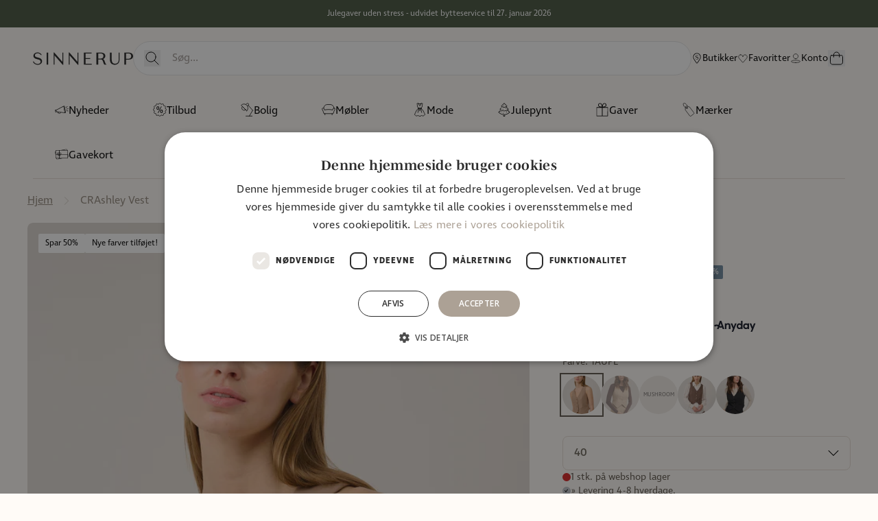

--- FILE ---
content_type: text/html; charset=utf-8
request_url: https://sinnerup.dk/web-pixels@ae1676cfwd2530674p4253c800m34e853cb/custom/web-pixel-128516398@1/sandbox/modern/products/crashley-vest-1
body_size: -130
content:
<!DOCTYPE html>
<html>
  <head>
    <meta charset="utf-8">
    <title>Web Pixels Manager Sandbox</title>
    <script src="https://sinnerup.dk/cdn/wpm/sae1676cfwd2530674p4253c800m34e853cbm.js"></script>

    <script type="text/javascript">
  (function(shopify) {shopify.extend('WebPixel::Render', function(api) {
var analytics=api.analytics,browser=api.browser,init=api.init;
// Import Heylink script
const script = document.createElement('script');
script.setAttribute(
  'src',
  'https://tag.heylink.com/baa301d5-8814-4763-bb69-0ef3edf395e3/script.js'
);
script.setAttribute('defer', '');
document.head.appendChild(script);

// Subscribe to checkout_completed event
analytics.subscribe('checkout_completed', function (event) {
  const checkout = event.data.checkout;

  let coupon = '';
  let items = [];

  // Coupon code example (optional)
  coupon = checkout.discountApplications.find(
    (discount) => discount.type === 'DISCOUNT_CODE'
  )?.title;

  // Order items example (optional)
  items = checkout.lineItems.map((lineItem) => ({
    itemId: lineItem.id,
    itemQuantity: lineItem.quantity,
    itemName: lineItem.title,
    itemVariant: lineItem.variant,
  }));

  window.hlconversion = {
    orderId: checkout.order.id,
    orderTotal: checkout.totalPrice.amount,
    orderSubTotal: checkout.subtotalPrice.amount,
    orderCurrencyCode: checkout.subtotalPrice.currencyCode,
    orderCouponCode: coupon,
    orderItems: items,
  };
});
});})(self.webPixelsManager.createShopifyExtend('128516398', 'custom'));

</script>

  </head>
  <body></body>
</html>


--- FILE ---
content_type: text/html; charset=utf-8
request_url: https://sinnerup.dk/web-pixels@ae1676cfwd2530674p4253c800m34e853cb/custom/web-pixel-145588526@1/sandbox/modern/products/crashley-vest-1
body_size: 331
content:
<!DOCTYPE html>
<html>
  <head>
    <meta charset="utf-8">
    <title>Web Pixels Manager Sandbox</title>
    <script src="https://sinnerup.dk/cdn/wpm/sae1676cfwd2530674p4253c800m34e853cbm.js"></script>

    <script type="text/javascript">
  (function(shopify) {shopify.extend('WebPixel::Render', function(api) {
var analytics=api.analytics,browser=api.browser,init=api.init;
(function(w,d,s,l,i){w[l]=w[l]||[];w[l].push({'gtm.start':
    new Date().getTime(),event:'gtm.js'});var f=d.getElementsByTagName(s)[0],
    j=d.createElement(s),dl=l!='dataLayer'?'&l='+l:'';j.async=true;j.src=
    'https://www.googletagmanager.com/gtm.js?id='+i+dl;f.parentNode.insertBefore(j,f);
    })(window,document,'script','dataLayer','GTM-WVC9WFT');
    
    (function() {
    window.dataLayer = window.dataLayer || [];
    function gtag(){ dataLayer.push(arguments); }
    gtag('consent', 'default', {
    'ad_storage': 'denied',
    'ad_user_data': 'denied',
    'ad_personalization': 'denied',
    'analytics_storage': 'denied',
    'functionality_storage': 'granted',
    'personalization_storage': 'denied',
    'security_storage': 'granted',
    'wait_for_update': 1500
    });
    gtag('set', 'ads_data_redaction', true);
    
      let cookies = Object.fromEntries(document.cookie.split('; ').map(v=>v.split(/=(.*)/s).map(decodeURIComponent)));
  let consentCookie = JSON.parse(cookies._tracking_consent);
  if(consentCookie.con.CMP.a == '1') {
    gtag('consent', 'update', {
    'ad_storage': 'granted',
    'ad_user_data': 'granted',
    'ad_personalization': 'granted',
    'analytics_storage': 'granted',
    'functionality_storage': 'granted',
    'personalization_storage': 'granted',
    'security_storage': 'granted',
    'wait_for_update': 1500
    });
    gtag('set', 'ads_data_redaction', true);
    }
    })();
    
    window.dataLayer = window.dataLayer || [];
    
    const createLineItemsData = (lineItems) => {
      return lineItems.map((item) => {
        return {
          item_id: item.variant.sku,
          item_name: item.title,
          item_variant: item?.variant.title,
          item_brand: item.variant.product.vendor,
          price: item.variant.price.amount,
          quantity: item.quantity,
        };
      });
    };
    
    function pushToDataLayer(event, ecommerce) {
      window.dataLayer.push({
        event,
        ecommerce
      });
    }
    
    function createEcommerceObject(transaction_id, value, tax, shipping, currency, items) {
      const ecommerce = {
        transaction_id,
        value,
        tax,
        shipping,
        currency,
        items
      }
      return ecommerce;
    }
    
    analytics.subscribe('checkout_completed', (event) => {
      const checkout = event.data.checkout;
      const ecommerce = createEcommerceObject(
      checkout.order.id,
      checkout.totalPrice.amount,
      checkout.totalTax.amount,
      checkout.shippingLine.price.amount,
      checkout.totalPrice.currencyCode,
      createLineItemsData(checkout.lineItems));
      
      pushToDataLayer(
        'purchase',
        ecommerce
      );
    });
});})(self.webPixelsManager.createShopifyExtend('145588526', 'custom'));

</script>

  </head>
  <body></body>
</html>


--- FILE ---
content_type: text/html; charset=utf-8
request_url: https://sinnerup.dk/web-pixels@ae1676cfwd2530674p4253c800m34e853cb/custom/web-pixel-222593399@1/sandbox/modern/products/crashley-vest-1
body_size: -158
content:
<!DOCTYPE html>
<html>
  <head>
    <meta charset="utf-8">
    <title>Web Pixels Manager Sandbox</title>
    <script src="https://sinnerup.dk/cdn/wpm/sae1676cfwd2530674p4253c800m34e853cbm.js"></script>

    <script type="text/javascript">
  (function(shopify) {shopify.extend('WebPixel::Render', function(api) {
var analytics=api.analytics,browser=api.browser,init=api.init;
(function(c,l,a,r,i,t,y){
    c[a]=c[a]||function(){(c[a].q=c[a].q||[]).push(arguments)};
    t=l.createElement(r);t.async=1;t.src="https://www.clarity.ms/tag/"+i;
    y=l.getElementsByTagName(r)[0];y.parentNode.insertBefore(t,y);
})(window, document, "clarity", "script", "r1bezix6wr");

});})(self.webPixelsManager.createShopifyExtend('222593399', 'custom'));

</script>

  </head>
  <body></body>
</html>


--- FILE ---
content_type: text/css
request_url: https://sinnerup.dk/cdn/shop/t/3/assets/app.min.css?v=99091803533541177511761827995
body_size: 15150
content:
*,:after,:before{--tw-border-spacing-x:0;--tw-border-spacing-y:0;--tw-translate-x:0;--tw-translate-y:0;--tw-rotate:0;--tw-skew-x:0;--tw-skew-y:0;--tw-scale-x:1;--tw-scale-y:1;--tw-pan-x: ;--tw-pan-y: ;--tw-pinch-zoom: ;--tw-scroll-snap-strictness:proximity;--tw-gradient-from-position: ;--tw-gradient-via-position: ;--tw-gradient-to-position: ;--tw-ordinal: ;--tw-slashed-zero: ;--tw-numeric-figure: ;--tw-numeric-spacing: ;--tw-numeric-fraction: ;--tw-ring-inset: ;--tw-ring-offset-width:0px;--tw-ring-offset-color:#fff;--tw-ring-color:rgba(59,130,246,.5);--tw-ring-offset-shadow:0 0 transparent;--tw-ring-shadow:0 0 transparent;--tw-shadow:0 0 transparent;--tw-shadow-colored:0 0 transparent;--tw-blur: ;--tw-brightness: ;--tw-contrast: ;--tw-grayscale: ;--tw-hue-rotate: ;--tw-invert: ;--tw-saturate: ;--tw-sepia: ;--tw-drop-shadow: ;--tw-backdrop-blur: ;--tw-backdrop-brightness: ;--tw-backdrop-contrast: ;--tw-backdrop-grayscale: ;--tw-backdrop-hue-rotate: ;--tw-backdrop-invert: ;--tw-backdrop-opacity: ;--tw-backdrop-saturate: ;--tw-backdrop-sepia: ;--tw-contain-size: ;--tw-contain-layout: ;--tw-contain-paint: ;--tw-contain-style: }::backdrop{--tw-border-spacing-x:0;--tw-border-spacing-y:0;--tw-translate-x:0;--tw-translate-y:0;--tw-rotate:0;--tw-skew-x:0;--tw-skew-y:0;--tw-scale-x:1;--tw-scale-y:1;--tw-pan-x: ;--tw-pan-y: ;--tw-pinch-zoom: ;--tw-scroll-snap-strictness:proximity;--tw-gradient-from-position: ;--tw-gradient-via-position: ;--tw-gradient-to-position: ;--tw-ordinal: ;--tw-slashed-zero: ;--tw-numeric-figure: ;--tw-numeric-spacing: ;--tw-numeric-fraction: ;--tw-ring-inset: ;--tw-ring-offset-width:0px;--tw-ring-offset-color:#fff;--tw-ring-color:rgba(59,130,246,.5);--tw-ring-offset-shadow:0 0 transparent;--tw-ring-shadow:0 0 transparent;--tw-shadow:0 0 transparent;--tw-shadow-colored:0 0 transparent;--tw-blur: ;--tw-brightness: ;--tw-contrast: ;--tw-grayscale: ;--tw-hue-rotate: ;--tw-invert: ;--tw-saturate: ;--tw-sepia: ;--tw-drop-shadow: ;--tw-backdrop-blur: ;--tw-backdrop-brightness: ;--tw-backdrop-contrast: ;--tw-backdrop-grayscale: ;--tw-backdrop-hue-rotate: ;--tw-backdrop-invert: ;--tw-backdrop-opacity: ;--tw-backdrop-saturate: ;--tw-backdrop-sepia: ;--tw-contain-size: ;--tw-contain-layout: ;--tw-contain-paint: ;--tw-contain-style: }*,:after,:before{border:0 solid #e5e5e5;box-sizing:border-box}:after,:before{--tw-content:""}:host,html{line-height:1.5;-webkit-text-size-adjust:100%;font-family:ui-sans-serif,system-ui,-apple-system,Segoe UI,Roboto,Ubuntu,Cantarell,Noto Sans,sans-serif,Apple Color Emoji,Segoe UI Emoji,Segoe UI Symbol,Noto Color Emoji;font-feature-settings:normal;font-variation-settings:normal;-moz-tab-size:4;-o-tab-size:4;tab-size:4;-webkit-tap-highlight-color:transparent}body{line-height:inherit;margin:0}hr{border-top-width:1px;color:inherit;height:0}abbr:where([title]){text-decoration:underline;-webkit-text-decoration:underline dotted;text-decoration:underline dotted}h1,h2,h3,h4,h5,h6{font-size:inherit;font-weight:inherit}a{color:inherit;text-decoration:inherit}b,strong{font-weight:bolder}code,kbd,pre,samp{font-family:ui-monospace,SFMono-Regular,Menlo,Monaco,Consolas,Liberation Mono,Courier New,monospace;font-feature-settings:normal;font-size:1em;font-variation-settings:normal}small{font-size:80%}sub,sup{font-size:75%;line-height:0;position:relative;vertical-align:baseline}sub{bottom:-.25em}sup{top:-.5em}table{border-collapse:collapse;border-color:inherit;text-indent:0}button,input,optgroup,select,textarea{color:inherit;font-family:inherit;font-feature-settings:inherit;font-size:100%;font-variation-settings:inherit;font-weight:inherit;letter-spacing:inherit;line-height:inherit;margin:0;padding:0}button,select{text-transform:none}button,input:where([type=button]),input:where([type=reset]),input:where([type=submit]){-webkit-appearance:button;background-color:transparent;background-image:none}:-moz-focusring{outline:auto}:-moz-ui-invalid{box-shadow:none}progress{vertical-align:baseline}::-webkit-inner-spin-button,::-webkit-outer-spin-button{height:auto}[type=search]{-webkit-appearance:textfield;outline-offset:-2px}::-webkit-search-decoration{-webkit-appearance:none}::-webkit-file-upload-button{-webkit-appearance:button;font:inherit}summary{display:list-item}blockquote,dd,dl,figure,h1,h2,h3,h4,h5,h6,hr,p,pre{margin:0}fieldset{margin:0}fieldset,legend{padding:0}menu,ol,ul{list-style:none;margin:0;padding:0}dialog{padding:0}textarea{resize:vertical}input::-moz-placeholder,textarea::-moz-placeholder{color:#a69f9b;opacity:1}input::placeholder,textarea::placeholder{color:#a69f9b;opacity:1}[role=button],button{cursor:pointer}:disabled{cursor:default}audio,canvas,embed,iframe,img,object,svg,video{display:block;vertical-align:middle}img,video{height:auto;max-width:100%}[hidden]:where(:not([hidden=until-found])){display:none}body{--tw-bg-opacity:1;background-color:#fffbf7;background-color:rgba(255,251,247,var(--tw-bg-opacity,1));font-family:ingra,ui-sans-serif,system-ui,-apple-system,Segoe UI,Roboto,Ubuntu,Cantarell,Noto Sans,sans-serif,Apple Color Emoji,Segoe UI Emoji,Segoe UI Symbol,Noto Color Emoji;font-size:1rem;line-height:1.5rem;-webkit-font-smoothing:antialiased;-moz-osx-font-smoothing:grayscale}:not(form[action*="/account"]){scroll-margin-top:7rem}.h1,.h2,.h3,.h4,.h5,.h6,h1,h2,h3,h4,h5,h6{font-family:mencken-std,ui-sans-serif,system-ui,-apple-system,Segoe UI,Roboto,Ubuntu,Cantarell,Noto Sans,sans-serif,Apple Color Emoji,Segoe UI Emoji,Segoe UI Symbol,Noto Color Emoji;font-weight:600}.h1,h1{font-size:2.25rem;line-height:2.5rem}@media (min-width:1024px){.h1,h1{font-size:3rem;line-height:1}}.h2,h2{font-size:1.5rem;line-height:2rem}@media (min-width:1024px){.h2,h2{font-size:1.875rem;line-height:2.25rem}}.h3,h3{font-size:1.25rem;line-height:1.75rem}@media (min-width:1024px){.h3,h3{font-size:1.5rem;line-height:2rem}}.h4,h4{font-size:1.125rem;line-height:1.75rem}@media (min-width:1024px){.h4,h4{font-size:1.25rem;line-height:1.75rem}}.h5,h5{font-size:1rem;line-height:1.5rem}@media (min-width:1024px){.h5,h5{font-size:1.125rem;line-height:1.75rem}}.h6,h6{font-size:.875rem;line-height:1.25rem}@media (min-width:1024px){.h6,h6{font-size:1rem;line-height:1.5rem}}.rte h1,.rte h2,.rte h3,.rte h4,.rte h5,.rte h6{margin-bottom:.75rem;padding-top:1rem}.rte h1:first-child,.rte h2:first-child,.rte h3:first-child,.rte h4:first-child,.rte h5:first-child,.rte h6:first-child{padding-top:0}.rte ol,.rte p,.rte ul{margin-bottom:1rem;padding-top:.375rem}.rte a:not(.button):not([href=""]){text-decoration-line:underline;text-underline-offset:4px}.rte ol,.rte ul{list-style-position:inside}.rte ul{list-style-type:disc}.rte ol{list-style-type:decimal}.rte img{border-radius:1rem}.rte table{width:100%}.rte table tr{border-bottom-width:1px;--tw-border-opacity:1;border-color:#c2b6a9;border-color:rgba(194,182,169,var(--tw-border-opacity,1))}.rte table tr:last-child{border-style:none}.rte table td+td{padding-left:1.25rem}.rte table td{padding-bottom:.75rem;padding-top:.75rem}.rte table p{margin:0;padding:0}svg{max-height:100%;max-width:100%}.container{margin-left:auto;margin-right:auto;padding-left:1rem;padding-right:1rem;width:100%}@media (min-width:640px){.container{max-width:640px}}@media (min-width:768px){.container{max-width:768px}}@media (min-width:1024px){.container{max-width:1024px;padding-left:2.5rem;padding-right:2.5rem}}@media (min-width:1280px){.container{max-width:1280px}}@media (min-width:1536px){.container{max-width:1536px}}.aspect-h-1{--tw-aspect-h:1}.aspect-h-12{--tw-aspect-h:12}.aspect-h-2{--tw-aspect-h:2}.aspect-h-3{--tw-aspect-h:3}.aspect-h-4{--tw-aspect-h:4}.aspect-h-9{--tw-aspect-h:9}.aspect-w-1{padding-bottom:calc(var(--tw-aspect-h)/var(--tw-aspect-w)*100%);position:relative;--tw-aspect-w:1}.aspect-w-1>*{bottom:0;height:100%;left:0;position:absolute;right:0;top:0;width:100%}.aspect-w-16{padding-bottom:calc(var(--tw-aspect-h)/var(--tw-aspect-w)*100%);position:relative;--tw-aspect-w:16}.aspect-w-16>*{bottom:0;height:100%;left:0;position:absolute;right:0;top:0;width:100%}.aspect-w-2{padding-bottom:calc(var(--tw-aspect-h)/var(--tw-aspect-w)*100%);position:relative;--tw-aspect-w:2}.aspect-w-2>*{bottom:0;height:100%;left:0;position:absolute;right:0;top:0;width:100%}.aspect-w-3{padding-bottom:calc(var(--tw-aspect-h)/var(--tw-aspect-w)*100%);position:relative;--tw-aspect-w:3}.aspect-w-3>*{bottom:0;height:100%;left:0;position:absolute;right:0;top:0;width:100%}.aspect-w-4{padding-bottom:calc(var(--tw-aspect-h)/var(--tw-aspect-w)*100%);position:relative;--tw-aspect-w:4}.aspect-w-4>*{bottom:0;height:100%;left:0;position:absolute;right:0;top:0;width:100%}.aspect-w-5{padding-bottom:calc(var(--tw-aspect-h)/var(--tw-aspect-w)*100%);position:relative;--tw-aspect-w:5}.aspect-w-5>*{bottom:0;height:100%;left:0;position:absolute;right:0;top:0;width:100%}.aspect-w-9{padding-bottom:calc(var(--tw-aspect-h)/var(--tw-aspect-w)*100%);position:relative;--tw-aspect-w:9}.aspect-w-9>*{bottom:0;height:100%;left:0;position:absolute;right:0;top:0;width:100%}.form-input,.form-multiselect,.form-select,.form-textarea{-webkit-appearance:none;-moz-appearance:none;appearance:none;background-color:#fff;border-color:#737373;border-radius:0;border-width:1px;font-size:1rem;line-height:1.5rem;padding:.5rem .75rem;--tw-shadow:0 0 transparent}.form-input:focus,.form-multiselect:focus,.form-select:focus,.form-textarea:focus{outline:2px solid transparent;outline-offset:2px;--tw-ring-inset:var(--tw-empty,   );--tw-ring-offset-width:0px;--tw-ring-offset-color:#fff;--tw-ring-color:#2563eb;--tw-ring-offset-shadow:var(--tw-ring-inset) 0 0 0 var(--tw-ring-offset-width) var(--tw-ring-offset-color);--tw-ring-shadow:var(--tw-ring-inset) 0 0 0 calc(1px + var(--tw-ring-offset-width)) var(--tw-ring-color);border-color:#2563eb;box-shadow:0 0 0 0 #fff,0 0 0 1px #2563eb,var(--tw-shadow);box-shadow:var(--tw-ring-offset-shadow),var(--tw-ring-shadow),var(--tw-shadow)}.form-input::-moz-placeholder,.form-textarea::-moz-placeholder{color:#737373;opacity:1}.form-input::placeholder,.form-textarea::placeholder{color:#737373;opacity:1}.form-input::-webkit-datetime-edit-fields-wrapper{padding:0}.form-input::-webkit-date-and-time-value{min-height:1.5em;text-align:inherit}.form-input::-webkit-datetime-edit{display:inline-flex}.form-input::-webkit-datetime-edit,.form-input::-webkit-datetime-edit-day-field,.form-input::-webkit-datetime-edit-hour-field,.form-input::-webkit-datetime-edit-meridiem-field,.form-input::-webkit-datetime-edit-millisecond-field,.form-input::-webkit-datetime-edit-minute-field,.form-input::-webkit-datetime-edit-month-field,.form-input::-webkit-datetime-edit-second-field,.form-input::-webkit-datetime-edit-year-field{padding-bottom:0;padding-top:0}.form-select{background-image:url("data:image/svg+xml;charset=utf-8,%3Csvg xmlns='http://www.w3.org/2000/svg' fill='none' viewBox='0 0 20 20'%3E%3Cpath stroke='%23737373' stroke-linecap='round' stroke-linejoin='round' stroke-width='1.5' d='m6 8 4 4 4-4'/%3E%3C/svg%3E");background-position:right .5rem center;background-repeat:no-repeat;background-size:1.5em 1.5em;padding-right:2.5rem;-webkit-print-color-adjust:exact;print-color-adjust:exact}.form-select:where([size]:not([size="1"])){background-image:none;background-position:0 0;background-repeat:repeat;background-size:auto auto;background-size:initial;padding-right:.75rem;-webkit-print-color-adjust:inherit;print-color-adjust:inherit}.form-checkbox,.form-radio{-webkit-appearance:none;-moz-appearance:none;appearance:none;background-color:#fff;background-origin:border-box;border-color:#737373;border-width:1px;color:#2563eb;display:inline-block;flex-shrink:0;height:1rem;padding:0;-webkit-print-color-adjust:exact;print-color-adjust:exact;-webkit-user-select:none;-moz-user-select:none;user-select:none;vertical-align:middle;width:1rem;--tw-shadow:0 0 transparent}.form-checkbox{border-radius:0}.form-radio{border-radius:100%}.form-checkbox:focus,.form-radio:focus{outline:2px solid transparent;outline-offset:2px;--tw-ring-inset:var(--tw-empty,   );--tw-ring-offset-width:2px;--tw-ring-offset-color:#fff;--tw-ring-color:#2563eb;--tw-ring-offset-shadow:var(--tw-ring-inset) 0 0 0 var(--tw-ring-offset-width) var(--tw-ring-offset-color);--tw-ring-shadow:var(--tw-ring-inset) 0 0 0 calc(2px + var(--tw-ring-offset-width)) var(--tw-ring-color);box-shadow:0 0 0 0 #fff,0 0 0 4px #2563eb,var(--tw-shadow);box-shadow:var(--tw-ring-offset-shadow),var(--tw-ring-shadow),var(--tw-shadow)}.form-checkbox:checked,.form-radio:checked{background-color:currentColor;background-position:50%;background-repeat:no-repeat;background-size:100% 100%;border-color:transparent}.form-checkbox:checked{background-image:url("data:image/svg+xml;charset=utf-8,%3Csvg xmlns='http://www.w3.org/2000/svg' fill='%23fff' viewBox='0 0 16 16'%3E%3Cpath d='M12.207 4.793a1 1 0 0 1 0 1.414l-5 5a1 1 0 0 1-1.414 0l-2-2a1 1 0 0 1 1.414-1.414L6.5 9.086l4.293-4.293a1 1 0 0 1 1.414 0'/%3E%3C/svg%3E")}@media (forced-colors:active){.form-checkbox:checked{-webkit-appearance:auto;-moz-appearance:auto;appearance:auto}}.form-radio:checked{background-image:url("data:image/svg+xml;charset=utf-8,%3Csvg xmlns='http://www.w3.org/2000/svg' fill='%23fff' viewBox='0 0 16 16'%3E%3Ccircle cx='8' cy='8' r='3'/%3E%3C/svg%3E")}@media (forced-colors:active){.form-radio:checked{-webkit-appearance:auto;-moz-appearance:auto;appearance:auto}}.form-checkbox:checked:focus,.form-checkbox:checked:hover,.form-radio:checked:focus,.form-radio:checked:hover{background-color:currentColor;border-color:transparent}.form-checkbox:checked:focus-visible,.form-radio:checked:focus-visible{background-color:currentColor;border-color:transparent}.form-checkbox:indeterminate{background-color:currentColor;background-image:url("data:image/svg+xml;charset=utf-8,%3Csvg xmlns='http://www.w3.org/2000/svg' fill='none' viewBox='0 0 16 16'%3E%3Cpath stroke='%23fff' stroke-linecap='round' stroke-linejoin='round' stroke-width='2' d='M4 8h8'/%3E%3C/svg%3E");background-position:50%;background-repeat:no-repeat;background-size:100% 100%;border-color:transparent}@media (forced-colors:active){.form-checkbox:indeterminate{-webkit-appearance:auto;-moz-appearance:auto;appearance:auto}}.form-checkbox:indeterminate:focus,.form-checkbox:indeterminate:hover{background-color:currentColor;border-color:transparent}.form-checkbox:indeterminate:focus-visible{background-color:currentColor;border-color:transparent}.overlay{background-color:transparent;bottom:0;left:0;position:fixed;right:0;top:0;transition-duration:.3s;transition-property:all;transition-timing-function:cubic-bezier(.4,0,.2,1);z-index:40}.overlay--active{background-color:rgba(0,0,0,.1);--tw-backdrop-blur:blur(4px);-webkit-backdrop-filter:blur(4px) var(--tw-backdrop-brightness) var(--tw-backdrop-contrast) var(--tw-backdrop-grayscale) var(--tw-backdrop-hue-rotate) var(--tw-backdrop-invert) var(--tw-backdrop-opacity) var(--tw-backdrop-saturate) var(--tw-backdrop-sepia);-webkit-backdrop-filter:var(--tw-backdrop-blur) var(--tw-backdrop-brightness) var(--tw-backdrop-contrast) var(--tw-backdrop-grayscale) var(--tw-backdrop-hue-rotate) var(--tw-backdrop-invert) var(--tw-backdrop-opacity) var(--tw-backdrop-saturate) var(--tw-backdrop-sepia);backdrop-filter:blur(4px) var(--tw-backdrop-brightness) var(--tw-backdrop-contrast) var(--tw-backdrop-grayscale) var(--tw-backdrop-hue-rotate) var(--tw-backdrop-invert) var(--tw-backdrop-opacity) var(--tw-backdrop-saturate) var(--tw-backdrop-sepia);backdrop-filter:var(--tw-backdrop-blur) var(--tw-backdrop-brightness) var(--tw-backdrop-contrast) var(--tw-backdrop-grayscale) var(--tw-backdrop-hue-rotate) var(--tw-backdrop-invert) var(--tw-backdrop-opacity) var(--tw-backdrop-saturate) var(--tw-backdrop-sepia)}.drawer{flex-direction:column;max-height:85svh;--tw-shadow:0px 8px 10px 0px rgba(0,0,0,.1);--tw-shadow-colored:0px 8px 10px 0px var(--tw-shadow-color);box-shadow:0 0 transparent,0 0 transparent,0 8px 10px 0 rgba(0,0,0,.1);box-shadow:var(--tw-ring-offset-shadow,0 0 transparent),var(--tw-ring-shadow,0 0 transparent),var(--tw-shadow)}.drawer:not([hidden]){display:flex}.drawer{bottom:0;position:fixed;top:0;transform:translate3d(var(--tw-translate-x),var(--tw-translate-y),0) rotate(var(--tw-rotate)) skewX(var(--tw-skew-x)) skewY(var(--tw-skew-y)) scaleX(var(--tw-scale-x)) scaleY(var(--tw-scale-y));transition-duration:.3s;transition-property:color,background-color,border-color,text-decoration-color,fill,stroke,opacity,box-shadow,transform,filter,-webkit-backdrop-filter;transition-property:color,background-color,border-color,text-decoration-color,fill,stroke,opacity,box-shadow,transform,filter,backdrop-filter;transition-property:color,background-color,border-color,text-decoration-color,fill,stroke,opacity,box-shadow,transform,filter,backdrop-filter,-webkit-backdrop-filter;transition-timing-function:cubic-bezier(.4,0,.2,1);z-index:50}@media (prefers-reduced-motion:reduce){.drawer{opacity:0}}.drawer{max-width:100%;overscroll-behavior:contain;width:100%}@media (min-width:1024px){.drawer{max-height:100vh;width:500px}.drawer--small{width:400px}}.drawer__wrapper{height:100%;left:0;position:fixed;top:0;transform:translate3d(var(--tw-translate-x),var(--tw-translate-y),0) rotate(var(--tw-rotate)) skewX(var(--tw-skew-x)) skewY(var(--tw-skew-y)) scaleX(var(--tw-scale-x)) scaleY(var(--tw-scale-y));transition-duration:.3s;transition-property:color,background-color,border-color,text-decoration-color,fill,stroke,opacity,box-shadow,transform,filter,-webkit-backdrop-filter;transition-property:color,background-color,border-color,text-decoration-color,fill,stroke,opacity,box-shadow,transform,filter,backdrop-filter;transition-property:color,background-color,border-color,text-decoration-color,fill,stroke,opacity,box-shadow,transform,filter,backdrop-filter,-webkit-backdrop-filter;transition-timing-function:cubic-bezier(.4,0,.2,1);width:100%;z-index:50}.drawer__wrapper.drawer--active:before{opacity:1}.drawer__wrapper:before{background-color:rgba(0,0,0,.1);bottom:0;content:"";left:0;opacity:0;position:absolute;right:0;top:0;--tw-backdrop-blur:blur(4px);-webkit-backdrop-filter:blur(4px) var(--tw-backdrop-brightness) var(--tw-backdrop-contrast) var(--tw-backdrop-grayscale) var(--tw-backdrop-hue-rotate) var(--tw-backdrop-invert) var(--tw-backdrop-opacity) var(--tw-backdrop-saturate) var(--tw-backdrop-sepia);-webkit-backdrop-filter:var(--tw-backdrop-blur) var(--tw-backdrop-brightness) var(--tw-backdrop-contrast) var(--tw-backdrop-grayscale) var(--tw-backdrop-hue-rotate) var(--tw-backdrop-invert) var(--tw-backdrop-opacity) var(--tw-backdrop-saturate) var(--tw-backdrop-sepia);backdrop-filter:blur(4px) var(--tw-backdrop-brightness) var(--tw-backdrop-contrast) var(--tw-backdrop-grayscale) var(--tw-backdrop-hue-rotate) var(--tw-backdrop-invert) var(--tw-backdrop-opacity) var(--tw-backdrop-saturate) var(--tw-backdrop-sepia);backdrop-filter:var(--tw-backdrop-blur) var(--tw-backdrop-brightness) var(--tw-backdrop-contrast) var(--tw-backdrop-grayscale) var(--tw-backdrop-hue-rotate) var(--tw-backdrop-invert) var(--tw-backdrop-opacity) var(--tw-backdrop-saturate) var(--tw-backdrop-sepia);transition-duration:.3s;transition-property:opacity;transition-timing-function:cubic-bezier(.4,0,.2,1)}.drawer--top{bottom:auto;--tw-translate-y:-100%;transform:translate(var(--tw-translate-x),-100%) rotate(var(--tw-rotate)) skewX(var(--tw-skew-x)) skewY(var(--tw-skew-y)) scaleX(var(--tw-scale-x)) scaleY(var(--tw-scale-y));transform:translate(var(--tw-translate-x),var(--tw-translate-y)) rotate(var(--tw-rotate)) skewX(var(--tw-skew-x)) skewY(var(--tw-skew-y)) scaleX(var(--tw-scale-x)) scaleY(var(--tw-scale-y))}@media (prefers-reduced-motion:reduce){.drawer--top{--tw-translate-y:0px;transform:translate(var(--tw-translate-x)) rotate(var(--tw-rotate)) skewX(var(--tw-skew-x)) skewY(var(--tw-skew-y)) scaleX(var(--tw-scale-x)) scaleY(var(--tw-scale-y));transform:translate(var(--tw-translate-x),var(--tw-translate-y)) rotate(var(--tw-rotate)) skewX(var(--tw-skew-x)) skewY(var(--tw-skew-y)) scaleX(var(--tw-scale-x)) scaleY(var(--tw-scale-y))}}.drawer--top.drawer--active,.drawer__wrapper.drawer--active>.drawer--top{--tw-translate-y:0px;opacity:1;transform:translate(var(--tw-translate-x)) rotate(var(--tw-rotate)) skewX(var(--tw-skew-x)) skewY(var(--tw-skew-y)) scaleX(var(--tw-scale-x)) scaleY(var(--tw-scale-y));transform:translate(var(--tw-translate-x),var(--tw-translate-y)) rotate(var(--tw-rotate)) skewX(var(--tw-skew-x)) skewY(var(--tw-skew-y)) scaleX(var(--tw-scale-x)) scaleY(var(--tw-scale-y))}.drawer--right{left:0;top:auto;--tw-translate-y:100%;transform:translate(var(--tw-translate-x),100%) rotate(var(--tw-rotate)) skewX(var(--tw-skew-x)) skewY(var(--tw-skew-y)) scaleX(var(--tw-scale-x)) scaleY(var(--tw-scale-y));transform:translate(var(--tw-translate-x),var(--tw-translate-y)) rotate(var(--tw-rotate)) skewX(var(--tw-skew-x)) skewY(var(--tw-skew-y)) scaleX(var(--tw-scale-x)) scaleY(var(--tw-scale-y))}@media (min-width:1024px){.drawer--right{height:100%;left:auto;right:0;top:0;--tw-translate-x:100%;--tw-translate-y:0px;transform:translate(100%) rotate(var(--tw-rotate)) skewX(var(--tw-skew-x)) skewY(var(--tw-skew-y)) scaleX(var(--tw-scale-x)) scaleY(var(--tw-scale-y));transform:translate(var(--tw-translate-x),var(--tw-translate-y)) rotate(var(--tw-rotate)) skewX(var(--tw-skew-x)) skewY(var(--tw-skew-y)) scaleX(var(--tw-scale-x)) scaleY(var(--tw-scale-y))}@media (prefers-reduced-motion:reduce){.drawer--right{--tw-translate-x:0px;transform:translateY(var(--tw-translate-y)) rotate(var(--tw-rotate)) skewX(var(--tw-skew-x)) skewY(var(--tw-skew-y)) scaleX(var(--tw-scale-x)) scaleY(var(--tw-scale-y));transform:translate(var(--tw-translate-x),var(--tw-translate-y)) rotate(var(--tw-rotate)) skewX(var(--tw-skew-x)) skewY(var(--tw-skew-y)) scaleX(var(--tw-scale-x)) scaleY(var(--tw-scale-y))}}}.drawer--right-mobile{height:100%;left:auto;max-height:100vh;max-width:95vw;right:0;top:0;--tw-translate-x:100%;transform:translate(100%,var(--tw-translate-y)) rotate(var(--tw-rotate)) skewX(var(--tw-skew-x)) skewY(var(--tw-skew-y)) scaleX(var(--tw-scale-x)) scaleY(var(--tw-scale-y));transform:translate(var(--tw-translate-x),var(--tw-translate-y)) rotate(var(--tw-rotate)) skewX(var(--tw-skew-x)) skewY(var(--tw-skew-y)) scaleX(var(--tw-scale-x)) scaleY(var(--tw-scale-y))}@media (prefers-reduced-motion:reduce){.drawer--right-mobile{--tw-translate-x:0px;transform:translateY(var(--tw-translate-y)) rotate(var(--tw-rotate)) skewX(var(--tw-skew-x)) skewY(var(--tw-skew-y)) scaleX(var(--tw-scale-x)) scaleY(var(--tw-scale-y));transform:translate(var(--tw-translate-x),var(--tw-translate-y)) rotate(var(--tw-rotate)) skewX(var(--tw-skew-x)) skewY(var(--tw-skew-y)) scaleX(var(--tw-scale-x)) scaleY(var(--tw-scale-y))}}.drawer--right-mobile.drawer--active,.drawer__wrapper.drawer--active>.drawer--right-mobile{--tw-translate-x:0px;opacity:1;transform:translateY(var(--tw-translate-y)) rotate(var(--tw-rotate)) skewX(var(--tw-skew-x)) skewY(var(--tw-skew-y)) scaleX(var(--tw-scale-x)) scaleY(var(--tw-scale-y));transform:translate(var(--tw-translate-x),var(--tw-translate-y)) rotate(var(--tw-rotate)) skewX(var(--tw-skew-x)) skewY(var(--tw-skew-y)) scaleX(var(--tw-scale-x)) scaleY(var(--tw-scale-y))}.drawer--bottom{bottom:0;top:auto;--tw-translate-y:100%;transform:translate(var(--tw-translate-x),100%) rotate(var(--tw-rotate)) skewX(var(--tw-skew-x)) skewY(var(--tw-skew-y)) scaleX(var(--tw-scale-x)) scaleY(var(--tw-scale-y));transform:translate(var(--tw-translate-x),var(--tw-translate-y)) rotate(var(--tw-rotate)) skewX(var(--tw-skew-x)) skewY(var(--tw-skew-y)) scaleX(var(--tw-scale-x)) scaleY(var(--tw-scale-y))}.drawer--bottom.drawer--active,.drawer--left.drawer--active,.drawer--right.drawer--active,.drawer__wrapper.drawer--active>.drawer--bottom,.drawer__wrapper.drawer--active>.drawer--left,.drawer__wrapper.drawer--active>.drawer--right{--tw-translate-y:0px;opacity:1;transform:translate(var(--tw-translate-x)) rotate(var(--tw-rotate)) skewX(var(--tw-skew-x)) skewY(var(--tw-skew-y)) scaleX(var(--tw-scale-x)) scaleY(var(--tw-scale-y));transform:translate(var(--tw-translate-x),var(--tw-translate-y)) rotate(var(--tw-rotate)) skewX(var(--tw-skew-x)) skewY(var(--tw-skew-y)) scaleX(var(--tw-scale-x)) scaleY(var(--tw-scale-y))}@media (min-width:1024px){.drawer--left.drawer--active,.drawer--right.drawer--active,.drawer__wrapper.drawer--active>.drawer--left,.drawer__wrapper.drawer--active>.drawer--right{--tw-translate-x:0px;transform:translateY(var(--tw-translate-y)) rotate(var(--tw-rotate)) skewX(var(--tw-skew-x)) skewY(var(--tw-skew-y)) scaleX(var(--tw-scale-x)) scaleY(var(--tw-scale-y));transform:translate(var(--tw-translate-x),var(--tw-translate-y)) rotate(var(--tw-rotate)) skewX(var(--tw-skew-x)) skewY(var(--tw-skew-y)) scaleX(var(--tw-scale-x)) scaleY(var(--tw-scale-y))}}.drawer__header{align-items:center;flex-wrap:wrap;justify-content:space-between;position:relative;z-index:10;--tw-shadow:0px 16px 36px 0px rgba(0,0,0,.15);--tw-shadow-colored:0px 16px 36px 0px var(--tw-shadow-color);box-shadow:0 0 transparent,0 0 transparent,0 16px 36px 0 rgba(0,0,0,.15);box-shadow:var(--tw-ring-offset-shadow,0 0 transparent),var(--tw-ring-shadow,0 0 transparent),var(--tw-shadow)}.drawer__header:not([hidden]){display:flex}.drawer__header{border-top-left-radius:32px;border-top-right-radius:32px}@media (min-width:1024px){.drawer__header{border-radius:0}}.drawer__content{border-top-left-radius:32px;border-top-right-radius:32px;--tw-bg-opacity:1;background-color:#fffbf7;background-color:rgba(255,251,247,var(--tw-bg-opacity,1));padding:1.5rem}@media (min-width:1024px){.drawer__content{border-radius:0}}.drawer--right-mobile .drawer__content,.drawer__content+.drawer__content,.drawer__header~.drawer__content{border-radius:0}.drawer__button-close{left:50%;position:absolute;top:-5rem;--tw-translate-x:-50%;transform:translate(-50%,var(--tw-translate-y)) rotate(var(--tw-rotate)) skewX(var(--tw-skew-x)) skewY(var(--tw-skew-y)) scaleX(var(--tw-scale-x)) scaleY(var(--tw-scale-y));transform:translate(var(--tw-translate-x),var(--tw-translate-y)) rotate(var(--tw-rotate)) skewX(var(--tw-skew-x)) skewY(var(--tw-skew-y)) scaleX(var(--tw-scale-x)) scaleY(var(--tw-scale-y));transition-duration:.5s;transition-property:transform;transition-timing-function:cubic-bezier(.4,0,.2,1)}@media (min-width:1024px){.drawer__button-close{left:0;top:1.25rem}}.drawer__button-close>*{pointer-events:none}@media (min-width:1024px){.drawer--active .drawer__button-close{--tw-translate-x:-4rem;transform:translate(-4rem,var(--tw-translate-y)) rotate(var(--tw-rotate)) skewX(var(--tw-skew-x)) skewY(var(--tw-skew-y)) scaleX(var(--tw-scale-x)) scaleY(var(--tw-scale-y));transform:translate(var(--tw-translate-x),var(--tw-translate-y)) rotate(var(--tw-rotate)) skewX(var(--tw-skew-x)) skewY(var(--tw-skew-y)) scaleX(var(--tw-scale-x)) scaleY(var(--tw-scale-y))}}.modal{align-items:center;flex-direction:column;height:100vh;justify-content:center;left:0;padding:1.25rem;pointer-events:none;position:fixed;right:0;top:0;width:100vw;z-index:50}.modal:not([hidden]){display:flex}.modal{opacity:0;transition-duration:.3s;transition-property:all;transition-timing-function:cubic-bezier(.4,0,.2,1)}.modal--active{opacity:1}.modal--active .modal__inner{pointer-events:auto}.modal__inner{border-radius:1rem;max-height:100%;max-width:100%;overflow:auto;overscroll-behavior:contain;width:600px;--tw-bg-opacity:1;background-color:#fff;background-color:rgba(255,255,255,var(--tw-bg-opacity,1));--tw-shadow:0px 16px 36px 0px rgba(0,0,0,.15);--tw-shadow-colored:0px 16px 36px 0px var(--tw-shadow-color);box-shadow:0 0 transparent,0 0 transparent,0 16px 36px 0 rgba(0,0,0,.15);box-shadow:var(--tw-ring-offset-shadow,0 0 transparent),var(--tw-ring-shadow,0 0 transparent),var(--tw-shadow)}.modal--fullscreen .modal__inner{height:100%;width:100%}.modal__content{padding:1.25rem}.path{bottom:100%;box-shadow:0 32px 0 0 #fff;box-shadow:0 calc(var(--size, 32px)) 0 0 var(--color,#fff);height:64px;height:calc(var(--size,32px)*2);pointer-events:none;position:absolute;width:64px;width:calc(var(--size,32px)*2);z-index:10}.section{padding-bottom:3rem;padding-top:3rem;scroll-margin-bottom:3rem;scroll-margin-top:3rem}@media (min-width:1024px){.section{padding-bottom:5rem;padding-top:5rem;scroll-margin-bottom:5rem;scroll-margin-top:5rem}}.section__heading{margin-bottom:1.5rem}@media (min-width:1024px){.section__heading{margin-bottom:2rem}}.section-top{padding-top:3rem}@media (min-width:1024px){.section-top{padding-top:5rem}}.section-top--none{padding-top:0}.section-top--s{padding-top:1.5rem;scroll-margin-top:1.5rem}@media (min-width:1024px){.section-top--s{padding-top:2.5rem;scroll-margin-top:2.5rem}}.section-top--l{padding-top:3rem;scroll-margin-top:3rem}@media (min-width:1024px){.section-top--l{padding-top:8rem;scroll-margin-top:8rem}}.section-bottom{padding-bottom:3rem;scroll-margin-bottom:3rem}@media (min-width:1024px){.section-bottom{padding-bottom:5rem;scroll-margin-bottom:5rem}}.section-bottom--none{padding-bottom:0}.section-bottom--s{padding-bottom:1.5rem;scroll-margin-bottom:1.5rem}@media (min-width:1024px){.section-bottom--s{padding-bottom:2.5rem;scroll-margin-bottom:2.5rem}}.section-bottom--l{padding-bottom:3rem;scroll-margin-bottom:3rem}@media (min-width:1024px){.section-bottom--l{padding-bottom:8rem;scroll-margin-bottom:8rem}}.form-label{margin-bottom:.25rem}.form-label:not([hidden]){display:block}.form-error{font-size:.75rem;line-height:1rem;margin-top:.5rem;--tw-text-opacity:1;color:#dc2626;color:rgba(220,38,38,var(--tw-text-opacity,1))}.form-input,.form-select,.form-textarea{border-radius:9999px;border-width:1px;width:100%;--tw-border-opacity:1;border-color:#e5e5e5;border-color:rgba(229,229,229,var(--tw-border-opacity,1));--tw-bg-opacity:1;background-color:#fff;background-color:rgba(255,255,255,var(--tw-bg-opacity,1));line-height:1.5rem;outline:2px solid transparent;outline-offset:2px;transition-duration:.2s}.form-input:hover,.form-select:hover,.form-textarea:hover{--tw-bg-opacity:1;background-color:#fafafa;background-color:rgba(250,250,250,var(--tw-bg-opacity,1))}.form-input:disabled,.form-select:disabled,.form-textarea:disabled{--tw-bg-opacity:1;background-color:#f2ebe5;background-color:rgba(242,235,229,var(--tw-bg-opacity,1))}@supports selector(:user-invalid){.form-input:user-invalid:not(:focus),.form-select:user-invalid:not(:focus),.form-textarea:user-invalid:not(:focus){--tw-border-opacity:1;border-color:#dc2626;border-color:rgba(220,38,38,var(--tw-border-opacity,1))}}@supports not selector(:user-invalid){.form-input:invalid:not(:focus),.form-select:invalid:not(:focus),.form-textarea:invalid:not(:focus){--tw-border-opacity:1;border-color:#dc2626;border-color:rgba(220,38,38,var(--tw-border-opacity,1))}}.form-input:focus-visible,.form-select:focus-visible,.form-textarea:focus-visible{--tw-ring-offset-shadow:var(--tw-ring-inset) 0 0 0 var(--tw-ring-offset-width) var(--tw-ring-offset-color);--tw-ring-shadow:var(--tw-ring-inset) 0 0 0 calc(1px + var(--tw-ring-offset-width)) var(--tw-ring-color);box-shadow:0 0 0 0 #fff,0 0 0 1px #2563eb,0 0 transparent;box-shadow:var(--tw-ring-offset-shadow),var(--tw-ring-shadow),var(--tw-shadow,0 0 transparent);--tw-ring-color:rgba(0,0,0,.5)}.form-input::-moz-placeholder,.form-select::-moz-placeholder,.form-textarea::-moz-placeholder{--tw-text-opacity:1;color:#a69f9b;color:rgba(166,159,155,var(--tw-text-opacity,1))}.form-input::placeholder,.form-select::placeholder,.form-textarea::placeholder{--tw-text-opacity:1;color:#a69f9b;color:rgba(166,159,155,var(--tw-text-opacity,1))}.form-input,.form-input--base,.form-select,.form-select--base,.form-textarea,.form-textarea--base{padding:.75rem 1rem}.form-textarea{border-radius:.5rem;min-height:7rem}.form-multiselect,.form-select{background-image:url("data:image/svg+xml;charset=utf-8,%3Csvg xmlns='http://www.w3.org/2000/svg' xml:space='preserve' viewBox='0 0 14 8'%3E%3Cpath fill='none' stroke='%23000' stroke-linecap='round' stroke-linejoin='round' d='m1 1 6 6 6-6'/%3E%3C/svg%3E");background-position:right 1rem center;background-size:1rem 1rem;padding-right:2.75rem}.form-icon .form-input:first-child,.form-icon .form-select:first-child,.form-icon .form-textarea:first-child{padding-right:2.75rem}.form-icon .form-input:last-child,.form-icon .form-select:last-child,.form-icon .form-textarea:last-child{padding-left:2.75rem}.form-checkbox:not([role=switch]),.form-radio:not([role=switch]){--tw-border-opacity:1;border-color:#f2ebe5;border-color:rgba(242,235,229,var(--tw-border-opacity,1));--tw-bg-opacity:1;background-color:#fff;background-color:rgba(255,255,255,var(--tw-bg-opacity,1));background-position:50%;background-repeat:no-repeat;transition-duration:.2s}.form-checkbox:not([role=switch]):hover,.form-radio:not([role=switch]):hover{--tw-border-opacity:1;border-color:#5f574d;border-color:rgba(95,87,77,var(--tw-border-opacity,1))}.form-checkbox:not([role=switch]):focus-visible,.form-radio:not([role=switch]):focus-visible{--tw-border-opacity:1;border-color:#5f574d;border-color:rgba(95,87,77,var(--tw-border-opacity,1))}.form-checkbox:not([role=switch]):checked,.form-radio:not([role=switch]):checked{--tw-border-opacity:1;border-color:#cb9d48;border-color:rgba(203,157,72,var(--tw-border-opacity,1));--tw-bg-opacity:1;background-color:#cb9d48;background-color:rgba(203,157,72,var(--tw-bg-opacity,1))}.form-checkbox:not([role=switch]):disabled,.form-radio:not([role=switch]):disabled{--tw-border-opacity:1;border-color:#d4d4d4;border-color:rgba(212,212,212,var(--tw-border-opacity,1))}.form-checkbox:not([role=switch]):disabled,.form-checkbox:not([role=switch]):disabled:checked,.form-radio:not([role=switch]):disabled,.form-radio:not([role=switch]):disabled:checked{--tw-bg-opacity:1;background-color:#f2ebe5;background-color:rgba(242,235,229,var(--tw-bg-opacity,1))}.form-checkbox:not([role=switch]){border-radius:.25rem}.form-checkbox:not([role=switch]):hover:not(:disabled){background-image:url("data:image/svg+xml;charset=utf-8,%3Csvg xmlns='http://www.w3.org/2000/svg' xml:space='preserve' viewBox='0 0 18 13'%3E%3Cpath fill='none' stroke='%23D5D5D5' stroke-linecap='round' stroke-linejoin='round' stroke-width='2' d='M17 1 6 12 1 7'/%3E%3C/svg%3E")}.form-checkbox:not([role=switch]):focus-visible:not(:disabled){background-image:url("data:image/svg+xml;charset=utf-8,%3Csvg xmlns='http://www.w3.org/2000/svg' xml:space='preserve' viewBox='0 0 18 13'%3E%3Cpath fill='none' stroke='%23D5D5D5' stroke-linecap='round' stroke-linejoin='round' stroke-width='2' d='M17 1 6 12 1 7'/%3E%3C/svg%3E")}.form-checkbox:not([role=switch]):checked,.form-checkbox:not([role=switch]):checked:not(:disabled){background-image:url("data:image/svg+xml;charset=utf-8,%3Csvg xmlns='http://www.w3.org/2000/svg' xml:space='preserve' viewBox='0 0 18 13'%3E%3Cpath fill='none' stroke='%23FFF' stroke-linecap='round' stroke-linejoin='round' stroke-width='2' d='M17 1 6 12 1 7'/%3E%3C/svg%3E")}.form-radio:not([role=switch]){border-radius:9999px}.form-radio:not([role=switch]):hover:not(:disabled){background-image:url("data:image/svg+xml;charset=utf-8,%3Csvg xmlns='http://www.w3.org/2000/svg' xml:space='preserve' viewBox='0 0 6 6'%3E%3Ccircle cx='3' cy='3' r='2' fill='%23D5D5D5' stroke='%23D5D5D5' stroke-linecap='round' stroke-linejoin='round' stroke-width='2'/%3E%3C/svg%3E")}.form-radio:not([role=switch]):focus-visible:not(:disabled){background-image:url("data:image/svg+xml;charset=utf-8,%3Csvg xmlns='http://www.w3.org/2000/svg' xml:space='preserve' viewBox='0 0 6 6'%3E%3Ccircle cx='3' cy='3' r='2' fill='%23D5D5D5' stroke='%23D5D5D5' stroke-linecap='round' stroke-linejoin='round' stroke-width='2'/%3E%3C/svg%3E")}.form-radio:not([role=switch]):checked,.form-radio:not([role=switch]):checked:not(:disabled){background-image:url("data:image/svg+xml;charset=utf-8,%3Csvg xmlns='http://www.w3.org/2000/svg' xml:space='preserve' viewBox='0 0 6 6'%3E%3Ccircle cx='3' cy='3' r='2' fill='%23FFF' stroke='%23FFF' stroke-linecap='round' stroke-linejoin='round' stroke-width='2'/%3E%3C/svg%3E")}.form-checkbox[role=switch],.form-radio[role=switch]{border-radius:9999px;border-width:0;height:auto;width:var(--track-size);--tw-bg-opacity:1;align-items:center;background-color:#fff;background-color:rgba(255,255,255,var(--tw-bg-opacity,1));box-sizing:content-box;padding:.125rem}.form-checkbox[role=switch]:not([hidden]),.form-radio[role=switch]:not([hidden]){display:inline-flex}.form-checkbox[role=switch],.form-radio[role=switch]{transition-duration:.2s;--track-size:calc(var(--thumb-size)*2);--ls-ltr:1}[dir=rtl] .form-checkbox[role=switch],[dir=rtl] .form-radio[role=switch]{--ls-ltr:-1}.form-checkbox[role=switch]:hover:not(:disabled):before,.form-radio[role=switch]:hover:not(:disabled):before{--tw-ring-offset-shadow:var(--tw-ring-inset) 0 0 0 var(--tw-ring-offset-width) var(--tw-ring-offset-color);--tw-ring-shadow:var(--tw-ring-inset) 0 0 0 calc(4px + var(--tw-ring-offset-width)) var(--tw-ring-color);box-shadow:0 0 0 0 #fff,var(--tw-ring-shadow),0 0 transparent;box-shadow:var(--tw-ring-offset-shadow),var(--tw-ring-shadow),var(--tw-shadow,0 0 transparent);--tw-ring-color:rgba(0,0,0,.25)}.form-checkbox[role=switch]:focus-visible:not(:disabled):before,.form-radio[role=switch]:focus-visible:not(:disabled):before{--tw-ring-offset-shadow:var(--tw-ring-inset) 0 0 0 var(--tw-ring-offset-width) var(--tw-ring-offset-color);--tw-ring-shadow:var(--tw-ring-inset) 0 0 0 calc(4px + var(--tw-ring-offset-width)) var(--tw-ring-color);box-shadow:0 0 0 0 #fff,var(--tw-ring-shadow),0 0 transparent;box-shadow:var(--tw-ring-offset-shadow),var(--tw-ring-shadow),var(--tw-shadow,0 0 transparent);--tw-ring-color:rgba(0,0,0,.25)}.form-checkbox[role=switch]:checked,.form-checkbox[role=switch]:indeterminate,.form-radio[role=switch]:checked,.form-radio[role=switch]:indeterminate{background-image:none}.form-checkbox[role=switch]:focus,.form-radio[role=switch]:focus{outline-width:0;--tw-ring-offset-shadow:var(--tw-ring-inset) 0 0 0 var(--tw-ring-offset-width) var(--tw-ring-offset-color);--tw-ring-shadow:var(--tw-ring-inset) 0 0 0 calc(var(--tw-ring-offset-width)) var(--tw-ring-color);box-shadow:0 0 0 0 #fff,var(--tw-ring-shadow),0 0 transparent;box-shadow:var(--tw-ring-offset-shadow),var(--tw-ring-shadow),var(--tw-shadow,0 0 transparent);--tw-ring-offset-width:0px}.form-checkbox[role=switch]:focus-visible,.form-radio[role=switch]:focus-visible{--tw-ring-offset-shadow:var(--tw-ring-inset) 0 0 0 var(--tw-ring-offset-width) var(--tw-ring-offset-color);--tw-ring-shadow:var(--tw-ring-inset) 0 0 0 calc(1px + var(--tw-ring-offset-width)) var(--tw-ring-color);box-shadow:0 0 0 0 #fff,0 0 0 1px #2563eb,0 0 transparent;box-shadow:var(--tw-ring-offset-shadow),var(--tw-ring-shadow),var(--tw-shadow,0 0 transparent);--tw-ring-color:rgba(0,0,0,.5)}.form-checkbox[role=switch]:checked,.form-radio[role=switch]:checked{--tw-bg-opacity:1;background-color:#cb9d48;background-color:rgba(203,157,72,var(--tw-bg-opacity,1));--thumb-position:calc((var(--track-size) - 100%)*var(--ls-ltr))}.form-checkbox[role=switch]:indeterminate,.form-radio[role=switch]:indeterminate{--tw-bg-opacity:1;background-color:#f2ebe5;background-color:rgba(242,235,229,var(--tw-bg-opacity,1));--thumb-position:calc((var(--track-size)/2 - var(--thumb-size)/2)*var(--ls-ltr))}.form-checkbox[role=switch]:disabled,.form-radio[role=switch]:disabled{--tw-bg-opacity:1;background-color:#f2ebe5;background-color:rgba(242,235,229,var(--tw-bg-opacity,1))}.form-checkbox[role=switch]:before,.form-radio[role=switch]:before{border-radius:9999px;content:"";height:var(--thumb-size);width:var(--thumb-size);--tw-bg-opacity:1;background-color:#a69f9b;background-color:rgba(166,159,155,var(--tw-bg-opacity,1))}.form-checkbox[role=switch]:not([hidden]):before,.form-radio[role=switch]:not([hidden]):before{display:block}.form-checkbox[role=switch]:before,.form-radio[role=switch]:before{transition-duration:.2s}@media (prefers-reduced-motion:reduce){.form-checkbox[role=switch]:before,.form-radio[role=switch]:before{transition-duration:0ms}}.form-checkbox[role=switch]:before,.form-radio[role=switch]:before{--tw-translate-x:var(--thumb-position);transform:translate(var(--tw-translate-x),var(--tw-translate-y)) rotate(var(--tw-rotate)) skewX(var(--tw-skew-x)) skewY(var(--tw-skew-y)) scaleX(var(--tw-scale-x)) scaleY(var(--tw-scale-y))}.form-checkbox[role=switch]:checked:before,.form-radio[role=switch]:checked:before{--tw-bg-opacity:1;background-color:#fff;background-color:rgba(255,255,255,var(--tw-bg-opacity,1))}.form-checkbox[role=switch]:disabled:before,.form-radio[role=switch]:disabled:before{background-color:transparent;border-color:hsla(0,0%,100%,.5);border-width:2px}.form-checkbox--base:not([role=switch]),.form-checkbox:not([role=switch]),.form-radio--base:not([role=switch]),.form-radio:not([role=switch]){height:1.25rem;width:1.25rem}.form-checkbox--base[role=switch],.form-checkbox[role=switch],.form-radio--base[role=switch],.form-radio[role=switch]{--thumb-size:1.5rem}.form-checkbox--sm:not([role=switch]),.form-radio--sm:not([role=switch]){height:1rem;width:1rem}.form-checkbox--sm[role=switch],.form-radio--sm[role=switch]{--thumb-size:1rem}.form-checkbox--base:not([role=switch]),.form-checkbox:not([role=switch]){background-size:.875rem .875rem;height:1.5rem;width:1.5rem}.form-radio--base:not([role=switch]),.form-radio:not([role=switch]){background-size:.5rem .5rem;height:1.5rem;width:1.5rem}.form-radio--sm:not([role=switch]){background-size:.375rem .375rem;height:1rem;width:1rem}.account__avatar{border-radius:.5rem;height:4rem;width:4rem;--tw-bg-opacity:1;background-color:#000;background-color:rgba(0,0,0,var(--tw-bg-opacity,1));--tw-text-opacity:1;align-items:center;color:#fff;color:rgba(255,255,255,var(--tw-text-opacity,1));justify-content:center}.account__avatar:not([hidden]){display:flex}.account__avatar{font-size:1.25rem;font-weight:500;line-height:1.75rem;text-transform:uppercase}.container-fluid{padding-left:1.25rem;padding-right:1.25rem}@media (min-width:1024px){.container-fluid{padding-left:3rem;padding-right:3rem}}.container--narrow{max-width:1024px}.scrollbar::-webkit-scrollbar{width:.25rem}.scrollbar::-webkit-scrollbar-track{--tw-bg-opacity:1;background-color:#f2ebe5;background-color:rgba(242,235,229,var(--tw-bg-opacity,1))}.scrollbar::-webkit-scrollbar-thumb{border-radius:.375rem;--tw-bg-opacity:1;background-color:#d8cabd;background-color:rgba(216,202,189,var(--tw-bg-opacity,1));transition-duration:.15s;-webkit-transition-property:all;transition-property:all;transition-timing-function:cubic-bezier(.4,0,.2,1)}.scrollbar::-webkit-scrollbar-thumb:hover{--tw-bg-opacity:1;background-color:#c2b6a9;background-color:rgba(194,182,169,var(--tw-bg-opacity,1))}.scrollbar::-webkit-scrollbar-thumb:focus-visible{--tw-bg-opacity:1;background-color:#c2b6a9;background-color:rgba(194,182,169,var(--tw-bg-opacity,1))}.shopify-challenge__container{flex-direction:column;justify-content:center;min-height:100vh}.shopify-challenge__container:not([hidden]){display:flex}.shopify-challenge__message{margin-bottom:.75rem}.shopify-challenge__button{margin-top:1rem!important;--tw-bg-opacity:1;background-color:#cb9d48;background-color:rgba(203,157,72,var(--tw-bg-opacity,1));padding:.875rem 1.5rem;--tw-text-opacity:1;border-radius:9999px;color:#fff;color:rgba(255,255,255,var(--tw-text-opacity,1));cursor:pointer;font-family:ingra,ui-sans-serif,system-ui,-apple-system,Segoe UI,Roboto,Ubuntu,Cantarell,Noto Sans,sans-serif,Apple Color Emoji,Segoe UI Emoji,Segoe UI Symbol,Noto Color Emoji;font-size:1.25rem;line-height:1.5rem;--tw-shadow:0px 16px 36px 0px rgba(0,0,0,.15);--tw-shadow-colored:0px 16px 36px 0px var(--tw-shadow-color);align-items:center;box-shadow:0 0 transparent,0 0 transparent,0 16px 36px 0 rgba(0,0,0,.15);box-shadow:var(--tw-ring-offset-shadow,0 0 transparent),var(--tw-ring-shadow,0 0 transparent),var(--tw-shadow);justify-content:center;transition-duration:.2s;white-space:nowrap}.shopify-challenge__button:not([hidden]){display:inline-flex}.shopify-challenge__button{outline:2px solid transparent;outline-offset:2px}.shopify-challenge__button:focus-visible{--tw-ring-offset-shadow:var(--tw-ring-inset) 0 0 0 var(--tw-ring-offset-width) var(--tw-ring-offset-color);--tw-ring-shadow:var(--tw-ring-inset) 0 0 0 calc(2px + var(--tw-ring-offset-width)) var(--tw-ring-color);box-shadow:0 0 0 0 #fff,0 0 0 4px #2563eb,0 0 transparent;box-shadow:var(--tw-ring-offset-shadow),var(--tw-ring-shadow),var(--tw-shadow,0 0 transparent);--tw-ring-color:rgba(37,99,235,.5)}.shopify-policy__container{padding-bottom:3rem;padding-top:3rem;scroll-margin-bottom:3rem;scroll-margin-top:3rem}@media (min-width:1024px){.shopify-policy__container{padding-bottom:5rem;padding-top:5rem;scroll-margin-bottom:5rem;scroll-margin-top:5rem}}.shopify-policy__title{margin-bottom:1.5rem}@media (min-width:1024px){.shopify-policy__title{margin-bottom:2rem}}[data-component=product-media] .splide__pagination{bottom:.25rem;gap:.75rem;left:0;position:absolute;right:0}[data-component=product-media] .splide__pagination .splide__pagination__page{background-color:#c6c6c6;border-radius:9999px;height:.75rem;width:.75rem}[data-component=product-media] .splide__pagination .splide__pagination__page.is-active{background-color:transparent;outline:1px solid #000;outline-offset:-1px}@media (min-width:1024px){[data-component=product-media] .splide__pagination{display:none!important}}[data-component=product-media] [data-next][aria-disabled=true],[data-component=product-media] [data-previous][aria-disabled=true]{filter:grayscale(1);opacity:.4;pointer-events:none}.\!button,.button{border-radius:9999px;font-family:ingra,ui-sans-serif,system-ui,-apple-system,Segoe UI,Roboto,Ubuntu,Cantarell,Noto Sans,sans-serif,Apple Color Emoji,Segoe UI Emoji,Segoe UI Symbol,Noto Color Emoji;font-size:1rem;line-height:1.5rem;transition-duration:.2s}.\!button{align-items:center;justify-content:center;white-space:nowrap}.\!button:not([hidden]){display:inline-flex}.button{align-items:center;justify-content:center;white-space:nowrap}.button:not([hidden]){display:inline-flex}.\!button{outline:2px solid transparent;outline-offset:2px}.\!button:focus-visible{--tw-ring-offset-shadow:var(--tw-ring-inset) 0 0 0 var(--tw-ring-offset-width) var(--tw-ring-offset-color);--tw-ring-shadow:var(--tw-ring-inset) 0 0 0 calc(2px + var(--tw-ring-offset-width)) var(--tw-ring-color);box-shadow:0 0 0 0 #fff,0 0 0 4px #2563eb,0 0 transparent;box-shadow:var(--tw-ring-offset-shadow),var(--tw-ring-shadow),var(--tw-shadow,0 0 transparent);--tw-ring-color:rgba(37,99,235,.5)}.button{outline:2px solid transparent;outline-offset:2px}.button:focus-visible{--tw-ring-offset-shadow:var(--tw-ring-inset) 0 0 0 var(--tw-ring-offset-width) var(--tw-ring-offset-color);--tw-ring-shadow:var(--tw-ring-inset) 0 0 0 calc(2px + var(--tw-ring-offset-width)) var(--tw-ring-color);box-shadow:0 0 0 0 #fff,0 0 0 4px #2563eb,0 0 transparent;box-shadow:var(--tw-ring-offset-shadow),var(--tw-ring-shadow),var(--tw-shadow,0 0 transparent);--tw-ring-color:rgba(37,99,235,.5)}.\!button svg,.button svg{height:1.25rem}.\!button svg:first-child,.button svg:first-child{margin-right:.25rem}.\!button svg:last-child,.button svg:last-child{margin-left:.25rem}.\!button:disabled,.button:disabled{--tw-bg-opacity:1;background-color:#f2ebe5;background-color:rgba(242,235,229,var(--tw-bg-opacity,1));--tw-text-opacity:1;color:#a69f9b;color:rgba(166,159,155,var(--tw-text-opacity,1))}.button--brand{--tw-bg-opacity:1;background-color:#cb9d48;background-color:rgba(203,157,72,var(--tw-bg-opacity,1));--tw-text-opacity:1;color:#fff;color:rgba(255,255,255,var(--tw-text-opacity,1))}.button--brand:hover{--tw-bg-opacity:1;background-color:#000;background-color:rgba(0,0,0,var(--tw-bg-opacity,1))}.button--brand:focus-visible{--tw-bg-opacity:1;background-color:#000;background-color:rgba(0,0,0,var(--tw-bg-opacity,1))}.button--brand:disabled{--tw-bg-opacity:1;background-color:#ebd9b8;background-color:rgba(235,217,184,var(--tw-bg-opacity,1));--tw-text-opacity:1;color:#d5b06c;color:rgba(213,176,108,var(--tw-text-opacity,1))}.button--latte{--tw-bg-opacity:1;background-color:#d9ccbf;background-color:rgba(217,204,191,var(--tw-bg-opacity,1));--tw-text-opacity:1;color:#000;color:rgba(0,0,0,var(--tw-text-opacity,1))}.button--latte:hover{background-color:hsla(30,25%,80%,.8)}.button--latte:focus-visible{background-color:hsla(30,25%,80%,.8)}.button--latte:disabled{background-color:hsla(30,25%,80%,.2);color:hsla(30,25%,80%,.4)}.button--red{--tw-bg-opacity:1;background-color:#c84c35;background-color:rgba(200,76,53,var(--tw-bg-opacity,1));--tw-text-opacity:1;color:#fff;color:rgba(255,255,255,var(--tw-text-opacity,1))}.button--green{background-color:#7a8a77;background-color:rgba(122,138,119,var(--tw-bg-opacity,1))}.button--brand.button--outline{--tw-text-opacity:1;color:#cb9d48;color:rgba(203,157,72,var(--tw-text-opacity,1));--tw-shadow-color:#cb9d48;--tw-shadow:var(--tw-shadow-colored)}.button--brand.button--outline:hover{--tw-bg-opacity:1;background-color:#cb9d48;background-color:rgba(203,157,72,var(--tw-bg-opacity,1));--tw-text-opacity:1;color:#fff;color:rgba(255,255,255,var(--tw-text-opacity,1))}.button--brand.button--outline:focus-visible{--tw-bg-opacity:1;background-color:#cb9d48;background-color:rgba(203,157,72,var(--tw-bg-opacity,1));--tw-text-opacity:1;color:#fff;color:rgba(255,255,255,var(--tw-text-opacity,1))}.button--green{background-color:#5f876e;background-color:rgba(95,135,110,var(--tw-bg-opacity,1))}.button--dark,.button--green{--tw-bg-opacity:1;--tw-text-opacity:1;color:#fff;color:rgba(255,255,255,var(--tw-text-opacity,1))}.button--dark{background-color:#000;background-color:rgba(0,0,0,var(--tw-bg-opacity,1))}.button--dark:hover{--tw-bg-opacity:1;background-color:#262626;background-color:rgba(38,38,38,var(--tw-bg-opacity,1))}.button--dark:focus-visible{--tw-bg-opacity:1;background-color:#262626;background-color:rgba(38,38,38,var(--tw-bg-opacity,1))}.button--dark.button--outline{--tw-text-opacity:1}.button--dark.button--outline,.button--light{color:#000;color:rgba(0,0,0,var(--tw-text-opacity,1))}.button--light{--tw-bg-opacity:1;background-color:#fff;background-color:rgba(255,255,255,var(--tw-bg-opacity,1));--tw-text-opacity:1}.button--light:hover{--tw-bg-opacity:1;background-color:#fafafa;background-color:rgba(250,250,250,var(--tw-bg-opacity,1))}.button--light:focus-visible{--tw-bg-opacity:1;background-color:#fafafa;background-color:rgba(250,250,250,var(--tw-bg-opacity,1))}.button--light.button--outline{--tw-text-opacity:1;color:#fff;color:rgba(255,255,255,var(--tw-text-opacity,1));--tw-shadow-color:#fff;--tw-shadow:var(--tw-shadow-colored)}.button--light.button--outline:hover{--tw-shadow-color:#fafafa;--tw-shadow:var(--tw-shadow-colored)}.button--light.button--outline:focus-visible{--tw-shadow-color:#fafafa;--tw-shadow:var(--tw-shadow-colored)}.button--gray{--tw-bg-opacity:1;--tw-text-opacity:1;color:#000;color:rgba(0,0,0,var(--tw-text-opacity,1))}.button--gray,.button--gray:hover{background-color:#f2ebe5;background-color:rgba(242,235,229,var(--tw-bg-opacity,1))}.button--gray:hover{--tw-bg-opacity:1}.button--gray:focus-visible{--tw-bg-opacity:1;background-color:#f2ebe5;background-color:rgba(242,235,229,var(--tw-bg-opacity,1))}.button--gray.button--outline{--tw-shadow-color:#f2ebe5;--tw-shadow:var(--tw-shadow-colored)}.button--gray.button--outline:hover{--tw-shadow-color:#000;--tw-shadow:var(--tw-shadow-colored)}.button--gray.button--outline:focus-visible{--tw-shadow-color:#000;--tw-shadow:var(--tw-shadow-colored)}.button--outline{--tw-shadow:inset 0 0 0 1px #000;--tw-shadow-colored:inset 0 0 0 1px var(--tw-shadow-color);box-shadow:0 0 transparent,0 0 transparent,inset 0 0 0 1px #000;box-shadow:var(--tw-ring-offset-shadow,0 0 transparent),var(--tw-ring-shadow,0 0 transparent),var(--tw-shadow)}.button--outline,.button--outline:hover{background-color:transparent}.button--outline:focus-visible{background-color:transparent}.button--outline:disabled{background-color:transparent;--tw-shadow-color:#f2ebe5;--tw-shadow:var(--tw-shadow-colored)}.button--ripple{outline-color:hsla(0,0%,100%,.2);outline-offset:12px;outline-width:1px;position:relative}.button--ripple:before{border-color:hsla(0,0%,100%,.6);border-radius:9999px;border-width:1px;bottom:-.375rem;content:"";left:-.375rem;position:absolute;right:-.375rem;top:-.375rem;transition-duration:.3s;transition-property:color,background-color,border-color,text-decoration-color,fill,stroke,opacity,box-shadow,transform,filter,-webkit-backdrop-filter;transition-property:color,background-color,border-color,text-decoration-color,fill,stroke,opacity,box-shadow,transform,filter,backdrop-filter;transition-property:color,background-color,border-color,text-decoration-color,fill,stroke,opacity,box-shadow,transform,filter,backdrop-filter,-webkit-backdrop-filter;transition-timing-function:cubic-bezier(.4,0,.2,1)}@keyframes ripple{0%{bottom:-.375rem;left:-.375rem;opacity:1;right:-.375rem;top:-.375rem}50%,80%{bottom:-.75rem;left:-.75rem;opacity:0;right:-.75rem;top:-.75rem}81%{bottom:0;left:0;opacity:1;right:0;top:0}}.button--ripple:hover:before{animation:ripple 1s linear infinite forwards}.button--ripple:focus-visible:before{animation:ripple 1s linear infinite forwards}.button--underline{align-items:center;flex-wrap:wrap;gap:.375rem;position:relative}.button--underline:not([hidden]){display:flex}.button--underline:after{border-bottom-width:1px;bottom:-.25rem;content:"";left:0;position:absolute;width:100%;--tw-border-opacity:1;border-color:#d4d4d4;border-color:rgba(212,212,212,var(--tw-border-opacity,1));transition-duration:.2s;transition-property:color,background-color,border-color,text-decoration-color,fill,stroke;transition-timing-function:cubic-bezier(.4,0,.2,1)}.button--underline:hover:after{--tw-border-opacity:1;border-color:#000;border-color:rgba(0,0,0,var(--tw-border-opacity,1))}.button--underline:focus-visible:after{--tw-border-opacity:1;border-color:#000;border-color:rgba(0,0,0,var(--tw-border-opacity,1))}.\!button,.button,.button--base{padding:.875rem 1.5rem}.button--xs{padding:.5rem .75rem}.button--sm{font-size:1rem;line-height:1.5rem;padding:.75rem 1rem}.button--lg{padding:1rem 1.25rem}.button--square{align-items:center;justify-content:center;padding:0}.button--square:not([hidden]){display:flex}.\!button.button--square,.button--base.button--square,.button.button--square{height:2.75rem;width:2.75rem}.button--xs.button--square{height:1.25rem;width:1.25rem}.button--sm.button--square{height:2rem;width:2rem}.button--lg.button--square{height:3.5rem;width:3.5rem}.address-item{border-radius:.5rem;border-width:1px;height:100%;--tw-border-opacity:1;border-color:#f2ebe5;border-color:rgba(242,235,229,var(--tw-border-opacity,1));padding:1.5rem}.address-item hr{border-top-width:1px;margin-bottom:1.25rem;margin-top:1.25rem;--tw-border-opacity:1;border-color:#f2ebe5;border-color:rgba(242,235,229,var(--tw-border-opacity,1))}.address-item a,.address-item button{--tw-text-opacity:1;color:#525252;color:rgba(82,82,82,var(--tw-text-opacity,1))}.address-item a:hover,.address-item button:hover{text-decoration-line:underline}.address-item a:focus-visible,.address-item button:focus-visible{text-decoration-line:underline}.order-item{border-radius:.5rem;border-width:1px;--tw-border-opacity:1;border-color:#f2ebe5;border-color:rgba(242,235,229,var(--tw-border-opacity,1));padding:1.5rem}.order-item hr{border-top-width:1px;margin-bottom:1.25rem;margin-top:1.25rem;--tw-border-opacity:1;border-color:#f2ebe5;border-color:rgba(242,235,229,var(--tw-border-opacity,1))}.order-item a,.order-item button{--tw-text-opacity:1;color:#525252;color:rgba(82,82,82,var(--tw-text-opacity,1))}.order-item a:hover,.order-item button:hover{text-decoration-line:underline}.order-item a:focus-visible,.order-item button:focus-visible{text-decoration-line:underline}.order-item__product{border-radius:.5rem;height:4rem;position:relative;width:4rem;--tw-bg-opacity:1;background-color:#a69f9b;background-color:rgba(166,159,155,var(--tw-bg-opacity,1))}.order-item__product-overlay{align-items:center;background-color:rgba(0,0,0,.5);border-radius:.5rem;bottom:0;font-weight:500;justify-content:center;left:0;position:absolute;right:0;top:0;z-index:10;--tw-text-opacity:1;color:#fff;color:rgba(255,255,255,var(--tw-text-opacity,1))}.order-item__product-overlay:not([hidden]){display:flex}.pagination{font-size:.75rem;justify-content:center;line-height:1rem}.pagination:not([hidden]){display:flex}.pagination ul{border-radius:.5rem;border-width:1px;--tw-border-opacity:1;border-color:#f2ebe5;border-color:rgba(242,235,229,var(--tw-border-opacity,1))}.pagination ul:not([hidden]){display:flex}.pagination ul li:first-child a,.pagination ul li:first-child span{border-bottom-left-radius:.5rem;border-top-left-radius:.5rem}.pagination ul li:last-child a,.pagination ul li:last-child span{border-bottom-right-radius:.5rem;border-top-right-radius:.5rem}.pagination ul li a,.pagination ul li span{align-items:center;height:2.5rem;justify-content:center;width:2.5rem}.pagination ul li a:not([hidden]),.pagination ul li span:not([hidden]){display:flex}.pagination ul li a:focus,.pagination ul li a:hover{--tw-bg-opacity:1;background-color:#f2ebe5;background-color:rgba(242,235,229,var(--tw-bg-opacity,1))}.pagination ul li a:focus-visible{--tw-bg-opacity:1;background-color:#f2ebe5;background-color:rgba(242,235,229,var(--tw-bg-opacity,1))}.progress{background-color:#e5e5e5;background-color:rgba(229,229,229,var(--tw-bg-opacity,1));height:.25rem}.progress,.progress__indicator{border-radius:9999px;--tw-bg-opacity:1}.progress__indicator{background-color:#000;background-color:rgba(0,0,0,var(--tw-bg-opacity,1));height:100%;margin-left:var(--offset);transition-duration:.3s;width:var(--progress)}.quantity{border-radius:.5rem;border-width:1px;--tw-border-opacity:1;border-color:#e5e5e5;border-color:rgba(229,229,229,var(--tw-border-opacity,1))}.quantity:not([hidden]){display:inline-flex}.quantity button{align-items:center;font-size:1.5rem;justify-content:center;line-height:2rem;outline:2px solid transparent;outline-offset:2px}.quantity button:not([hidden]){display:flex}.quantity button{transition-duration:.3s}.quantity button:last-child{border-bottom-right-radius:.5rem;border-top-right-radius:.5rem}.quantity button:first-child{border-bottom-left-radius:.5rem;border-top-left-radius:.5rem}.quantity button:hover{--tw-bg-opacity:1;background-color:#f2ebe5;background-color:rgba(242,235,229,var(--tw-bg-opacity,1))}.quantity button:focus-visible{--tw-bg-opacity:1;background-color:#f5f5f5;background-color:rgba(245,245,245,var(--tw-bg-opacity,1));--tw-ring-offset-shadow:var(--tw-ring-inset) 0 0 0 var(--tw-ring-offset-width) var(--tw-ring-offset-color);--tw-ring-shadow:var(--tw-ring-inset) 0 0 0 calc(2px + var(--tw-ring-offset-width)) var(--tw-ring-color);box-shadow:0 0 0 0 #fff,0 0 0 4px #2563eb,0 0 transparent;box-shadow:var(--tw-ring-offset-shadow),var(--tw-ring-shadow),var(--tw-shadow,0 0 transparent);--tw-ring-color:rgba(37,99,235,.5)}.quantity input{background-color:transparent;border-radius:.25rem;font-size:1rem;line-height:1.5rem;outline:2px solid transparent;outline-offset:2px;text-align:center}.quantity input:focus-visible{--tw-shadow-color:rgba(37,99,235,.5);--tw-shadow:var(--tw-shadow-colored);--tw-ring-offset-shadow:var(--tw-ring-inset) 0 0 0 var(--tw-ring-offset-width) var(--tw-ring-offset-color);--tw-ring-shadow:var(--tw-ring-inset) 0 0 0 calc(1px + var(--tw-ring-offset-width)) var(--tw-ring-color);box-shadow:0 0 0 0 #fff,0 0 0 1px #2563eb,0 0 transparent;box-shadow:var(--tw-ring-offset-shadow),var(--tw-ring-shadow),var(--tw-shadow,0 0 transparent);--tw-ring-color:rgba(37,99,235,.5)}.collapsible__trigger{flex-wrap:wrap;gap:.625rem;justify-content:space-between;text-align:left;width:100%}.collapsible__trigger:not([hidden]){display:flex}.collapsible__trigger[aria-expanded=true] svg{--tw-rotate:-90deg;transform:translate(var(--tw-translate-x),var(--tw-translate-y)) rotate(-90deg) skewX(var(--tw-skew-x)) skewY(var(--tw-skew-y)) scaleX(var(--tw-scale-x)) scaleY(var(--tw-scale-y));transform:translate(var(--tw-translate-x),var(--tw-translate-y)) rotate(var(--tw-rotate)) skewX(var(--tw-skew-x)) skewY(var(--tw-skew-y)) scaleX(var(--tw-scale-x)) scaleY(var(--tw-scale-y))}.collapsible__trigger svg{transition-duration:.15s;transition-property:transform;transition-timing-function:cubic-bezier(.4,0,.2,1)}@media (prefers-reduced-motion:no-preference){.collapsible__trigger svg{transition-duration:.5s}}.collapsible__content{grid-template-rows:0fr}.collapsible__content:not([hidden]){display:grid}.collapsible__content{transition-duration:.3s;transition-property:grid-template-rows;transition-timing-function:cubic-bezier(.4,0,.2,1)}@media (prefers-reduced-motion:reduce){.collapsible__content{transition-property:none}}[aria-expanded=true]+.collapsible__content{grid-template-rows:1fr}.breadcrumbs{font-size:.75rem;line-height:1rem}@media (min-width:1024px){.breadcrumbs{font-size:1rem;line-height:1.5rem}}.breadcrumbs{--tw-text-opacity:1;color:#978d81;color:rgba(151,141,129,var(--tw-text-opacity,1))}.breadcrumbs a{text-decoration-line:underline;text-underline-offset:4px}.breadcrumbs a:hover{--tw-text-opacity:1;color:#000;color:rgba(0,0,0,var(--tw-text-opacity,1))}.breadcrumbs a:focus-visible{--tw-text-opacity:1;color:#000;color:rgba(0,0,0,var(--tw-text-opacity,1))}.breadcrumbs li:last-child a{text-decoration-line:none}.\!range,.range,.range__slider,.range__track{height:.25rem;position:absolute;width:100%}.range__track{background-color:#c2b6a9;background-color:rgba(194,182,169,var(--tw-bg-opacity,1));border-radius:9999px}.range__slider,.range__track{height:100%;--tw-bg-opacity:1}.range__slider{background-color:#cb9d48;background-color:rgba(203,157,72,var(--tw-bg-opacity,1))}.range__input{-webkit-appearance:none;-moz-appearance:none;appearance:none;background-color:transparent;flex:1 1 0%;text-align:center;width:0}.range__input[type=number]::-webkit-inner-spin-button,.range__input[type=number]::-webkit-outer-spin-button{-webkit-appearance:none;appearance:none;margin:0}.range__thumb,.range__thumb::-webkit-slider-thumb{-webkit-appearance:none;appearance:none;-webkit-tap-highlight-color:transparent}.range__thumb{height:0;outline:2px solid transparent;outline-offset:2px;pointer-events:none;position:absolute;width:100%;z-index:10}.range__thumb::-webkit-slider-thumb{border-radius:9999px;cursor:pointer;height:1.25rem;margin-top:.25rem;pointer-events:auto;position:relative;width:1.25rem;z-index:10;--tw-border-opacity:1;border:6px solid #cb9d48;border-color:rgba(203,157,72,var(--tw-border-opacity,1));--tw-bg-opacity:1;background-color:#fff;background-color:rgba(255,255,255,var(--tw-bg-opacity,1));box-shadow:0 0 1px 2px #fff;outline:2px solid transparent;outline-offset:2px}@media screen and (min-width:1024px){.collection-list__image{width:calc(50vw - 562px + 66.66%)}}@media screen and (min-width:1280px){.collection-list__image{width:calc(50vw - 690px + 66.66%)}}@media screen and (min-width:1536px){.collection-list__image{width:calc(50vw - 818px + 66.66%)}}.hotspot-button{position:absolute}@media (min-width:1024px){.hotspot-button{pointer-events:none}}.hotspot-button{border-radius:9999px;border-width:9px;height:1.75rem;width:1.75rem;--tw-border-opacity:1;border-color:#fff;border-color:rgba(255,255,255,var(--tw-border-opacity,1))}.sticky__element{opacity:0;pointer-events:none;position:fixed;transition-duration:.5s;z-index:10}.sticky__element.is-active{pointer-events:auto;--tw-translate-y:0px;opacity:1;transform:translate(var(--tw-translate-x)) rotate(var(--tw-rotate)) skewX(var(--tw-skew-x)) skewY(var(--tw-skew-y)) scaleX(var(--tw-scale-x)) scaleY(var(--tw-scale-y));transform:translate(var(--tw-translate-x),var(--tw-translate-y)) rotate(var(--tw-rotate)) skewX(var(--tw-skew-x)) skewY(var(--tw-skew-y)) scaleX(var(--tw-scale-x)) scaleY(var(--tw-scale-y))}.\!tooltip,.tooltip{border-radius:9999px;--tw-bg-opacity:1;background-color:#000;background-color:rgba(0,0,0,var(--tw-bg-opacity,1));font-size:.75rem;line-height:1rem;padding:.5rem .625rem;--tw-text-opacity:1;color:#fff;color:rgba(255,255,255,var(--tw-text-opacity,1));opacity:0}.\!tooltip,.tooltip{bottom:-100%;left:50%;position:absolute;--tw-translate-x:-50%;--tw-translate-y:0.5rem;transform:translate(-50%,.5rem) rotate(var(--tw-rotate)) skewX(var(--tw-skew-x)) skewY(var(--tw-skew-y)) scaleX(var(--tw-scale-x)) scaleY(var(--tw-scale-y));transform:translate(var(--tw-translate-x),var(--tw-translate-y)) rotate(var(--tw-rotate)) skewX(var(--tw-skew-x)) skewY(var(--tw-skew-y)) scaleX(var(--tw-scale-x)) scaleY(var(--tw-scale-y));transition-duration:.3s}.\!tooltip.is-active,.tooltip.is-active{--tw-translate-y:0px;opacity:1;transform:translate(var(--tw-translate-x)) rotate(var(--tw-rotate)) skewX(var(--tw-skew-x)) skewY(var(--tw-skew-y)) scaleX(var(--tw-scale-x)) scaleY(var(--tw-scale-y));transform:translate(var(--tw-translate-x),var(--tw-translate-y)) rotate(var(--tw-rotate)) skewX(var(--tw-skew-x)) skewY(var(--tw-skew-y)) scaleX(var(--tw-scale-x)) scaleY(var(--tw-scale-y))}.\!tooltip:before{content:""!important}.tooltip:before{content:""}.\!tooltip:before,.tooltip:before{height:.625rem;width:.625rem;--tw-bg-opacity:1;background-color:#000;background-color:rgba(0,0,0,var(--tw-bg-opacity,1));transition-duration:.3s;transition-property:transform;transition-timing-function:cubic-bezier(.4,0,.2,1)}.\!tooltip:before,.tooltip:before{bottom:100%;left:50%;position:absolute;z-index:-10;--tw-translate-x:-50%;--tw-translate-y:50%;--tw-rotate:45deg;transform:translate(-50%,50%) rotate(45deg) skewX(var(--tw-skew-x)) skewY(var(--tw-skew-y)) scaleX(var(--tw-scale-x)) scaleY(var(--tw-scale-y));transform:translate(var(--tw-translate-x),var(--tw-translate-y)) rotate(var(--tw-rotate)) skewX(var(--tw-skew-x)) skewY(var(--tw-skew-y)) scaleX(var(--tw-scale-x)) scaleY(var(--tw-scale-y))}.countdown{animation:pulse 2s cubic-bezier(.4,0,.6,1) infinite;--tw-text-opacity:1;color:#d8cabd;color:rgba(216,202,189,var(--tw-text-opacity,1));--tw-blur:blur(4px);filter:blur(4px) var(--tw-brightness) var(--tw-contrast) var(--tw-grayscale) var(--tw-hue-rotate) var(--tw-invert) var(--tw-saturate) var(--tw-sepia) var(--tw-drop-shadow);filter:var(--tw-blur) var(--tw-brightness) var(--tw-contrast) var(--tw-grayscale) var(--tw-hue-rotate) var(--tw-invert) var(--tw-saturate) var(--tw-sepia) var(--tw-drop-shadow);transition-duration:.3s}.countdown.is-live{animation:none;color:currentColor;--tw-blur: ;filter:var(--tw-brightness) var(--tw-contrast) var(--tw-grayscale) var(--tw-hue-rotate) var(--tw-invert) var(--tw-saturate) var(--tw-sepia) var(--tw-drop-shadow);filter:var(--tw-blur) var(--tw-brightness) var(--tw-contrast) var(--tw-grayscale) var(--tw-hue-rotate) var(--tw-invert) var(--tw-saturate) var(--tw-sepia) var(--tw-drop-shadow)}.sr-only{height:1px;margin:-1px;overflow:hidden;padding:0;position:absolute;width:1px;clip:rect(0,0,0,0);border-width:0;white-space:nowrap}.pointer-events-none{pointer-events:none}.\!pointer-events-auto{pointer-events:auto!important}.pointer-events-auto{pointer-events:auto}.\!visible{visibility:visible!important}.visible{visibility:visible}.static{position:static}.\!fixed{position:fixed!important}.fixed{position:fixed}.\!absolute{position:absolute!important}.absolute{position:absolute}.relative{position:relative}.sticky{position:sticky}.inset-0{bottom:0;left:0;right:0;top:0}.\!bottom-8{bottom:2rem!important}.\!left-1\/2{left:50%!important}.-bottom-6{bottom:-1.5rem}.bottom-0{bottom:0}.bottom-10{bottom:2.5rem}.bottom-8{bottom:2rem}.bottom-9{bottom:2.25rem}.bottom-full{bottom:100%}.left-0{left:0}.left-1\/2{left:50%}.left-12{left:3rem}.left-3{left:.75rem}.left-4{left:1rem}.left-6{left:1.5rem}.left-7{left:1.75rem}.left-full{left:100%}.right-0{right:0}.right-12{right:3rem}.right-4{right:1rem}.right-5{right:1.25rem}.right-6{right:1.5rem}.right-7{right:1.75rem}.right-8{right:2rem}.right-full{right:100%}.top-0{top:0}.top-1\/2{top:50%}.top-5{top:1.25rem}.top-full{top:100%}.-z-10{z-index:-10}.z-0{z-index:0}.z-10{z-index:10}.z-20{z-index:20}.z-30{z-index:30}.z-40{z-index:40}.z-\[60\]{z-index:60}.order-1{order:1}.order-10{order:10}.order-first{order:-9999}.order-last{order:9999}.col-span-2{grid-column:span 2/span 2}.col-span-full{grid-column:1/-1}.row-span-2{grid-row:span 2/span 2}.row-span-4{grid-row:span 4/span 4}.-m-1{margin:-.25rem}.-m-3{margin:-.75rem}.m-1{margin:.25rem}.m-3{margin:.75rem}.-mx-1\.5{margin-left:-.375rem;margin-right:-.375rem}.-mx-3{margin-left:-.75rem;margin-right:-.75rem}.-mx-4{margin-left:-1rem;margin-right:-1rem}.-my-4{margin-bottom:-1rem;margin-top:-1rem}.mx-2{margin-left:.5rem;margin-right:.5rem}.mx-2\.5{margin-left:.625rem;margin-right:.625rem}.mx-\[--divider-spacing\]{margin-left:var(--divider-spacing);margin-right:var(--divider-spacing)}.mx-auto{margin-left:auto;margin-right:auto}.my-1{margin-bottom:.25rem;margin-top:.25rem}.my-10{margin-bottom:2.5rem;margin-top:2.5rem}.my-2{margin-bottom:.5rem;margin-top:.5rem}.my-4{margin-bottom:1rem;margin-top:1rem}.\!mb-12{margin-bottom:3rem!important}.\!mb-2{margin-bottom:.5rem!important}.\!mt-0{margin-top:0!important}.\!mt-10{margin-top:2.5rem!important}.\!mt-2{margin-top:.5rem!important}.\!mt-6{margin-top:1.5rem!important}.\!mt-auto{margin-top:auto!important}.-ml-16{margin-left:-4rem}.-mr-16{margin-right:-4rem}.-mt-32{margin-top:-8rem}.-mt-px{margin-top:-1px}.mb-0{margin-bottom:0}.mb-1{margin-bottom:.25rem}.mb-12{margin-bottom:3rem}.mb-14{margin-bottom:3.5rem}.mb-2{margin-bottom:.5rem}.mb-2\.5{margin-bottom:.625rem}.mb-3{margin-bottom:.75rem}.mb-4{margin-bottom:1rem}.mb-5{margin-bottom:1.25rem}.mb-6{margin-bottom:1.5rem}.mb-7{margin-bottom:1.75rem}.mb-8{margin-bottom:2rem}.ml-\[3\.25rem\]{margin-left:3.25rem}.ml-auto{margin-left:auto}.mr-1{margin-right:.25rem}.mr-2{margin-right:.5rem}.mr-4{margin-right:1rem}.mr-auto{margin-right:auto}.mt-0{margin-top:0}.mt-1{margin-top:.25rem}.mt-2{margin-top:.5rem}.mt-3{margin-top:.75rem}.mt-4{margin-top:1rem}.mt-5{margin-top:1.25rem}.mt-6{margin-top:1.5rem}.mt-7{margin-top:1.75rem}.mt-8{margin-top:2rem}.mt-auto{margin-top:auto}.line-clamp-1{-webkit-line-clamp:1}.line-clamp-1,.line-clamp-3{display:-webkit-box;overflow:hidden;-webkit-box-orient:vertical}.line-clamp-3{-webkit-line-clamp:3}.\!size-5{height:1.25rem!important;width:1.25rem!important}.\!size-6{height:1.5rem!important;width:1.5rem!important}.size-1\.5{height:.375rem;width:.375rem}.size-12{height:3rem;width:3rem}.size-14{height:3.5rem;width:3.5rem}.size-2\.5{height:.625rem;width:.625rem}.size-3{height:.75rem;width:.75rem}.size-4{height:1rem;width:1rem}.size-5{height:1.25rem;width:1.25rem}.size-6{height:1.5rem;width:1.5rem}.size-7{height:1.75rem;width:1.75rem}.size-8{height:2rem;width:2rem}.size-9{height:2.25rem;width:2.25rem}.h-10{height:2.5rem}.h-12{height:3rem}.h-14{height:3.5rem}.h-2\.5{height:.625rem}.h-3{height:.75rem}.h-4{height:1rem}.h-5{height:1.25rem}.h-6{height:1.5rem}.h-7{height:1.75rem}.h-96{height:24rem}.h-\[124\.9291\%\]{height:124.9291%}.h-\[72px\]{height:72px}.h-\[inherit\]{height:inherit}.h-full{height:100%}.h-px{height:1px}.max-h-0{max-height:0}.max-h-12{max-height:3rem}.max-h-96{max-height:24rem}.max-h-\[25px\]{max-height:25px}.max-h-\[80svh\]{max-height:80svh}.max-h-\[calc\(100vh-var\(--header-height-main\)\)\]{max-height:calc(100vh - var(--header-height-main))}.max-h-full{max-height:100%}.max-h-screen{max-height:100vh}.min-h-20{min-height:5rem}.min-h-\[50vh\]{min-height:50vh}.min-h-screen{min-height:100vh}.w-1\/2{width:50%}.w-1\/3{width:33.333333%}.w-1\/4{width:25%}.w-1\/5{width:20%}.w-10\/12{width:83.333333%}.w-12{width:3rem}.w-14{width:3.5rem}.w-16{width:4rem}.w-2\/5{width:40%}.w-20{width:5rem}.w-28{width:7rem}.w-3\/4{width:75%}.w-3\/5{width:60%}.w-32{width:8rem}.w-40{width:10rem}.w-5{width:1.25rem}.w-5\/6{width:83.333333%}.w-56{width:14rem}.w-6{width:1.5rem}.w-7{width:1.75rem}.w-8{width:2rem}.w-9{width:2.25rem}.w-96{width:24rem}.w-\[140\%\]{width:140%}.w-\[250px\]{width:250px}.w-\[450px\]{width:450px}.w-\[45rem\]{width:45rem}.w-\[72px\]{width:72px}.w-\[9999px\]{width:9999px}.w-auto{width:auto}.w-fit{width:-moz-fit-content;width:fit-content}.w-full{width:100%}.w-px{width:1px}.min-w-14{min-width:3.5rem}.min-w-32{min-width:8rem}.min-w-60{min-width:15rem}.min-w-64{min-width:16rem}.min-w-full{min-width:100%}.max-w-12{max-width:3rem}.max-w-14{max-width:3.5rem}.max-w-24{max-width:6rem}.max-w-2xl{max-width:42rem}.max-w-3xl{max-width:48rem}.max-w-40{max-width:10rem}.max-w-48{max-width:12rem}.max-w-4xl{max-width:56rem}.max-w-5xl{max-width:64rem}.max-w-60{max-width:15rem}.max-w-\[calc\(100\%-40px\)\]{max-width:calc(100% - 40px)}.max-w-\[var\(--usp-max-width\)\]{max-width:var(--usp-max-width)}.max-w-full{max-width:100%}.max-w-lg{max-width:32rem}.max-w-none{max-width:none}.flex-1{flex:1 1 0%}.shrink-0{flex-shrink:0}.grow{flex-grow:1}.basis-1\/2{flex-basis:50%}.basis-1\/3{flex-basis:33.333333%}.basis-1\/4{flex-basis:25%}.basis-full{flex-basis:100%}.origin-left{transform-origin:left}.\!-translate-x-1\/2{--tw-translate-x:-50%!important;transform:translate(-50%,var(--tw-translate-y)) rotate(var(--tw-rotate)) skewX(var(--tw-skew-x)) skewY(var(--tw-skew-y)) scaleX(var(--tw-scale-x)) scaleY(var(--tw-scale-y))!important;transform:translate(var(--tw-translate-x),var(--tw-translate-y)) rotate(var(--tw-rotate)) skewX(var(--tw-skew-x)) skewY(var(--tw-skew-y)) scaleX(var(--tw-scale-x)) scaleY(var(--tw-scale-y))!important}.-translate-x-1\/2{--tw-translate-x:-50%;transform:translate(-50%,var(--tw-translate-y)) rotate(var(--tw-rotate)) skewX(var(--tw-skew-x)) skewY(var(--tw-skew-y)) scaleX(var(--tw-scale-x)) scaleY(var(--tw-scale-y));transform:translate(var(--tw-translate-x),var(--tw-translate-y)) rotate(var(--tw-rotate)) skewX(var(--tw-skew-x)) skewY(var(--tw-skew-y)) scaleX(var(--tw-scale-x)) scaleY(var(--tw-scale-y))}.-translate-x-full{--tw-translate-x:-100%;transform:translate(-100%,var(--tw-translate-y)) rotate(var(--tw-rotate)) skewX(var(--tw-skew-x)) skewY(var(--tw-skew-y)) scaleX(var(--tw-scale-x)) scaleY(var(--tw-scale-y));transform:translate(var(--tw-translate-x),var(--tw-translate-y)) rotate(var(--tw-rotate)) skewX(var(--tw-skew-x)) skewY(var(--tw-skew-y)) scaleX(var(--tw-scale-x)) scaleY(var(--tw-scale-y))}.-translate-y-1\/2{--tw-translate-y:-50%;transform:translate(var(--tw-translate-x),-50%) rotate(var(--tw-rotate)) skewX(var(--tw-skew-x)) skewY(var(--tw-skew-y)) scaleX(var(--tw-scale-x)) scaleY(var(--tw-scale-y));transform:translate(var(--tw-translate-x),var(--tw-translate-y)) rotate(var(--tw-rotate)) skewX(var(--tw-skew-x)) skewY(var(--tw-skew-y)) scaleX(var(--tw-scale-x)) scaleY(var(--tw-scale-y))}.translate-x-1\/2{--tw-translate-x:50%;transform:translate(50%,var(--tw-translate-y)) rotate(var(--tw-rotate)) skewX(var(--tw-skew-x)) skewY(var(--tw-skew-y)) scaleX(var(--tw-scale-x)) scaleY(var(--tw-scale-y));transform:translate(var(--tw-translate-x),var(--tw-translate-y)) rotate(var(--tw-rotate)) skewX(var(--tw-skew-x)) skewY(var(--tw-skew-y)) scaleX(var(--tw-scale-x)) scaleY(var(--tw-scale-y))}.translate-x-full{--tw-translate-x:100%;transform:translate(100%,var(--tw-translate-y)) rotate(var(--tw-rotate)) skewX(var(--tw-skew-x)) skewY(var(--tw-skew-y)) scaleX(var(--tw-scale-x)) scaleY(var(--tw-scale-y));transform:translate(var(--tw-translate-x),var(--tw-translate-y)) rotate(var(--tw-rotate)) skewX(var(--tw-skew-x)) skewY(var(--tw-skew-y)) scaleX(var(--tw-scale-x)) scaleY(var(--tw-scale-y))}.translate-y-5{--tw-translate-y:1.25rem;transform:translate(var(--tw-translate-x),1.25rem) rotate(var(--tw-rotate)) skewX(var(--tw-skew-x)) skewY(var(--tw-skew-y)) scaleX(var(--tw-scale-x)) scaleY(var(--tw-scale-y));transform:translate(var(--tw-translate-x),var(--tw-translate-y)) rotate(var(--tw-rotate)) skewX(var(--tw-skew-x)) skewY(var(--tw-skew-y)) scaleX(var(--tw-scale-x)) scaleY(var(--tw-scale-y))}.translate-y-full{--tw-translate-y:100%;transform:translate(var(--tw-translate-x),100%) rotate(var(--tw-rotate)) skewX(var(--tw-skew-x)) skewY(var(--tw-skew-y)) scaleX(var(--tw-scale-x)) scaleY(var(--tw-scale-y));transform:translate(var(--tw-translate-x),var(--tw-translate-y)) rotate(var(--tw-rotate)) skewX(var(--tw-skew-x)) skewY(var(--tw-skew-y)) scaleX(var(--tw-scale-x)) scaleY(var(--tw-scale-y))}.-rotate-2{--tw-rotate:-2deg;transform:translate(var(--tw-translate-x),var(--tw-translate-y)) rotate(-2deg) skewX(var(--tw-skew-x)) skewY(var(--tw-skew-y)) scaleX(var(--tw-scale-x)) scaleY(var(--tw-scale-y));transform:translate(var(--tw-translate-x),var(--tw-translate-y)) rotate(var(--tw-rotate)) skewX(var(--tw-skew-x)) skewY(var(--tw-skew-y)) scaleX(var(--tw-scale-x)) scaleY(var(--tw-scale-y))}.rotate-180{--tw-rotate:180deg;transform:translate(var(--tw-translate-x),var(--tw-translate-y)) rotate(180deg) skewX(var(--tw-skew-x)) skewY(var(--tw-skew-y)) scaleX(var(--tw-scale-x)) scaleY(var(--tw-scale-y));transform:translate(var(--tw-translate-x),var(--tw-translate-y)) rotate(var(--tw-rotate)) skewX(var(--tw-skew-x)) skewY(var(--tw-skew-y)) scaleX(var(--tw-scale-x)) scaleY(var(--tw-scale-y))}.rotate-45{--tw-rotate:45deg;transform:translate(var(--tw-translate-x),var(--tw-translate-y)) rotate(45deg) skewX(var(--tw-skew-x)) skewY(var(--tw-skew-y)) scaleX(var(--tw-scale-x)) scaleY(var(--tw-scale-y));transform:translate(var(--tw-translate-x),var(--tw-translate-y)) rotate(var(--tw-rotate)) skewX(var(--tw-skew-x)) skewY(var(--tw-skew-y)) scaleX(var(--tw-scale-x)) scaleY(var(--tw-scale-y))}.rotate-90{--tw-rotate:90deg;transform:translate(var(--tw-translate-x),var(--tw-translate-y)) rotate(90deg) skewX(var(--tw-skew-x)) skewY(var(--tw-skew-y)) scaleX(var(--tw-scale-x)) scaleY(var(--tw-scale-y))}.rotate-90,.transform{transform:translate(var(--tw-translate-x),var(--tw-translate-y)) rotate(var(--tw-rotate)) skewX(var(--tw-skew-x)) skewY(var(--tw-skew-y)) scaleX(var(--tw-scale-x)) scaleY(var(--tw-scale-y))}@keyframes pulse{50%{opacity:.5}}.animate-pulse{animation:pulse 2s cubic-bezier(.4,0,.6,1) infinite}.cursor-auto{cursor:auto}.cursor-not-allowed{cursor:not-allowed}.cursor-pointer{cursor:pointer}.cursor-zoom-in{cursor:zoom-in}.select-none{-webkit-user-select:none;-moz-user-select:none;user-select:none}.resize{resize:both}.scroll-my-10{scroll-margin-bottom:2.5rem;scroll-margin-top:2.5rem}.scroll-mt-28{scroll-margin-top:7rem}.columns-2{-moz-columns:2;column-count:2}.columns-3{-moz-columns:3;column-count:3}.grid-flow-dense{grid-auto-flow:dense}.grid-cols-1{grid-template-columns:repeat(1,minmax(0,1fr))}.grid-cols-2{grid-template-columns:repeat(2,minmax(0,1fr))}.grid-cols-3{grid-template-columns:repeat(3,minmax(0,1fr))}.grid-cols-5{grid-template-columns:repeat(5,minmax(0,1fr))}.grid-cols-6{grid-template-columns:repeat(6,minmax(0,1fr))}.grid-rows-2{grid-template-rows:repeat(2,minmax(0,1fr))}.flex-row{flex-direction:row}.flex-col{flex-direction:column}.flex-wrap{flex-wrap:wrap}.flex-wrap-reverse{flex-wrap:wrap-reverse}.place-content-center{align-content:center;justify-content:center;place-content:center}.place-items-center{align-items:center;justify-items:center;place-items:center}.items-start{align-items:flex-start}.items-end{align-items:flex-end}.items-center{align-items:center}.justify-start{justify-content:flex-start}.justify-end{justify-content:flex-end}.justify-center{justify-content:center}.justify-between{justify-content:space-between}.gap-1{gap:.25rem}.gap-1\.5{gap:.375rem}.gap-10{gap:2.5rem}.gap-12{gap:3rem}.gap-2{gap:.5rem}.gap-2\.5{gap:.625rem}.gap-3{gap:.75rem}.gap-4{gap:1rem}.gap-5{gap:1.25rem}.gap-6{gap:1.5rem}.gap-7{gap:1.75rem}.gap-8{gap:2rem}.space-x-1>:not([hidden])~:not([hidden]){--tw-space-x-reverse:0;margin-left:.25rem;margin-left:calc(.25rem*(1 - var(--tw-space-x-reverse)));margin-right:0;margin-right:calc(.25rem*var(--tw-space-x-reverse))}.space-x-2>:not([hidden])~:not([hidden]){--tw-space-x-reverse:0;margin-left:.5rem;margin-left:calc(.5rem*(1 - var(--tw-space-x-reverse)));margin-right:0;margin-right:calc(.5rem*var(--tw-space-x-reverse))}.space-x-3>:not([hidden])~:not([hidden]){--tw-space-x-reverse:0;margin-left:.75rem;margin-left:calc(.75rem*(1 - var(--tw-space-x-reverse)));margin-right:0;margin-right:calc(.75rem*var(--tw-space-x-reverse))}.space-x-4>:not([hidden])~:not([hidden]){--tw-space-x-reverse:0;margin-left:1rem;margin-left:calc(1rem*(1 - var(--tw-space-x-reverse)));margin-right:0;margin-right:calc(1rem*var(--tw-space-x-reverse))}.space-x-6>:not([hidden])~:not([hidden]){--tw-space-x-reverse:0;margin-left:1.5rem;margin-left:calc(1.5rem*(1 - var(--tw-space-x-reverse)));margin-right:0;margin-right:calc(1.5rem*var(--tw-space-x-reverse))}.space-y-1>:not([hidden])~:not([hidden]){--tw-space-y-reverse:0;margin-bottom:0;margin-bottom:calc(.25rem*var(--tw-space-y-reverse));margin-top:.25rem;margin-top:calc(.25rem*(1 - var(--tw-space-y-reverse)))}.space-y-1\.5>:not([hidden])~:not([hidden]){--tw-space-y-reverse:0;margin-bottom:0;margin-bottom:calc(.375rem*var(--tw-space-y-reverse));margin-top:.375rem;margin-top:calc(.375rem*(1 - var(--tw-space-y-reverse)))}.space-y-10>:not([hidden])~:not([hidden]){--tw-space-y-reverse:0;margin-bottom:0;margin-bottom:calc(2.5rem*var(--tw-space-y-reverse));margin-top:2.5rem;margin-top:calc(2.5rem*(1 - var(--tw-space-y-reverse)))}.space-y-12>:not([hidden])~:not([hidden]){--tw-space-y-reverse:0;margin-bottom:0;margin-bottom:calc(3rem*var(--tw-space-y-reverse));margin-top:3rem;margin-top:calc(3rem*(1 - var(--tw-space-y-reverse)))}.space-y-16>:not([hidden])~:not([hidden]){--tw-space-y-reverse:0;margin-bottom:0;margin-bottom:calc(4rem*var(--tw-space-y-reverse));margin-top:4rem;margin-top:calc(4rem*(1 - var(--tw-space-y-reverse)))}.space-y-2>:not([hidden])~:not([hidden]){--tw-space-y-reverse:0;margin-bottom:0;margin-bottom:calc(.5rem*var(--tw-space-y-reverse));margin-top:.5rem;margin-top:calc(.5rem*(1 - var(--tw-space-y-reverse)))}.space-y-3>:not([hidden])~:not([hidden]){--tw-space-y-reverse:0;margin-bottom:0;margin-bottom:calc(.75rem*var(--tw-space-y-reverse));margin-top:.75rem;margin-top:calc(.75rem*(1 - var(--tw-space-y-reverse)))}.space-y-4>:not([hidden])~:not([hidden]){--tw-space-y-reverse:0;margin-bottom:0;margin-bottom:calc(1rem*var(--tw-space-y-reverse));margin-top:1rem;margin-top:calc(1rem*(1 - var(--tw-space-y-reverse)))}.space-y-5>:not([hidden])~:not([hidden]){--tw-space-y-reverse:0;margin-bottom:0;margin-bottom:calc(1.25rem*var(--tw-space-y-reverse));margin-top:1.25rem;margin-top:calc(1.25rem*(1 - var(--tw-space-y-reverse)))}.space-y-6>:not([hidden])~:not([hidden]){--tw-space-y-reverse:0;margin-bottom:0;margin-bottom:calc(1.5rem*var(--tw-space-y-reverse));margin-top:1.5rem;margin-top:calc(1.5rem*(1 - var(--tw-space-y-reverse)))}.space-y-7>:not([hidden])~:not([hidden]){--tw-space-y-reverse:0;margin-bottom:0;margin-bottom:calc(1.75rem*var(--tw-space-y-reverse));margin-top:1.75rem;margin-top:calc(1.75rem*(1 - var(--tw-space-y-reverse)))}.space-y-8>:not([hidden])~:not([hidden]){--tw-space-y-reverse:0;margin-bottom:0;margin-bottom:calc(2rem*var(--tw-space-y-reverse));margin-top:2rem;margin-top:calc(2rem*(1 - var(--tw-space-y-reverse)))}.divide-y>:not([hidden])~:not([hidden]){--tw-divide-y-reverse:0;border-bottom-width:0;border-bottom-width:calc(1px*var(--tw-divide-y-reverse));border-top-width:1px;border-top-width:calc(1px*(1 - var(--tw-divide-y-reverse)))}.divide-\[\#DFDFDF\]>:not([hidden])~:not([hidden]){--tw-divide-opacity:1;border-color:#dfdfdf;border-color:rgba(223,223,223,var(--tw-divide-opacity,1))}.divide-gray-400>:not([hidden])~:not([hidden]){--tw-divide-opacity:1;border-color:#a69f9b;border-color:rgba(166,159,155,var(--tw-divide-opacity,1))}.divide-gray-450>:not([hidden])~:not([hidden]){--tw-divide-opacity:1;border-color:#888;border-color:rgba(136,136,136,var(--tw-divide-opacity,1))}.self-start{align-self:flex-start}.self-center{align-self:center}.overflow-auto{overflow:auto}.overflow-hidden{overflow:hidden}.\!overflow-visible{overflow:visible!important}.overscroll-contain{overscroll-behavior:contain}.truncate{overflow:hidden;white-space:nowrap}.text-ellipsis,.truncate{text-overflow:ellipsis}.whitespace-nowrap{white-space:nowrap}.rounded-2xl{border-radius:1rem}.rounded-3xl{border-radius:1.5rem}.rounded-4xl{border-radius:32px}.rounded-full{border-radius:9999px}.rounded-lg{border-radius:.5rem}.rounded-md{border-radius:.375rem}.rounded-none{border-radius:0}.rounded-sm{border-radius:.125rem}.rounded-xl{border-radius:.75rem}.rounded-b-4xl{border-bottom-left-radius:32px;border-bottom-right-radius:32px}.rounded-t-4xl{border-top-left-radius:32px;border-top-right-radius:32px}.border{border-width:1px}.border-2{border-width:2px}.border-y{border-top-width:1px}.border-b,.border-y{border-bottom-width:1px}.border-t{border-top-width:1px}.border-\[\#C6C6C6\]{--tw-border-opacity:1;border-color:#c6c6c6;border-color:rgba(198,198,198,var(--tw-border-opacity,1))}.border-\[\#DFDFDF\]{--tw-border-opacity:1;border-color:#dfdfdf;border-color:rgba(223,223,223,var(--tw-border-opacity,1))}.border-brand{--tw-border-opacity:1;border-color:#cb9d48;border-color:rgba(203,157,72,var(--tw-border-opacity,1))}.border-brand-200{--tw-border-opacity:1;border-color:#ebd9b8;border-color:rgba(235,217,184,var(--tw-border-opacity,1))}.border-gray-100{--tw-border-opacity:1;border-color:#f5f5f5;border-color:rgba(245,245,245,var(--tw-border-opacity,1))}.border-gray-300{--tw-border-opacity:1;border-color:#d4d4d4;border-color:rgba(212,212,212,var(--tw-border-opacity,1))}.border-transparent{border-color:transparent}.border-warm-100{--tw-border-opacity:1;border-color:#f2ebe5;border-color:rgba(242,235,229,var(--tw-border-opacity,1))}.border-warm-200{--tw-border-opacity:1;border-color:#e8ded5;border-color:rgba(232,222,213,var(--tw-border-opacity,1))}.border-warm-300{--tw-border-opacity:1;border-color:#d8cabd;border-color:rgba(216,202,189,var(--tw-border-opacity,1))}.border-warm-600{--tw-border-opacity:1;border-color:#978d81;border-color:rgba(151,141,129,var(--tw-border-opacity,1))}.border-white{--tw-border-opacity:1;border-color:#fff;border-color:rgba(255,255,255,var(--tw-border-opacity,1))}.bg-\[\#5C7A94DE\]{background-color:rgba(92,122,148,.871)}.bg-\[\#C0C3C9\]{--tw-bg-opacity:1;background-color:#c0c3c9;background-color:rgba(192,195,201,var(--tw-bg-opacity,1))}.bg-\[\#E8E3E0\]{--tw-bg-opacity:1;background-color:#e8e3e0;background-color:rgba(232,227,224,var(--tw-bg-opacity,1))}.bg-\[--background-color\]{background-color:var(--background-color)}.bg-\[--color\]{background-color:var(--color)}.bg-black{--tw-bg-opacity:1;background-color:#000;background-color:rgba(0,0,0,var(--tw-bg-opacity,1))}.bg-black\/40{background-color:rgba(0,0,0,.4)}.bg-blue-300{--tw-bg-opacity:1;background-color:#93c5fd;background-color:rgba(147,197,253,var(--tw-bg-opacity,1))}.bg-gray-100{--tw-bg-opacity:1;background-color:#f5f5f5;background-color:rgba(245,245,245,var(--tw-bg-opacity,1))}.bg-gray-300{--tw-bg-opacity:1;background-color:#d4d4d4;background-color:rgba(212,212,212,var(--tw-bg-opacity,1))}.bg-green-500{--tw-bg-opacity:1;background-color:#22c55e;background-color:rgba(34,197,94,var(--tw-bg-opacity,1))}.bg-neutral-200{--tw-bg-opacity:1;background-color:#e5e5e5;background-color:rgba(229,229,229,var(--tw-bg-opacity,1))}.bg-red-600{--tw-bg-opacity:1;background-color:#dc2626;background-color:rgba(220,38,38,var(--tw-bg-opacity,1))}.bg-transparent{background-color:transparent}.bg-warm-100{--tw-bg-opacity:1;background-color:#f2ebe5;background-color:rgba(242,235,229,var(--tw-bg-opacity,1))}.bg-warm-200{--tw-bg-opacity:1;background-color:#e8ded5;background-color:rgba(232,222,213,var(--tw-bg-opacity,1))}.bg-warm-50{--tw-bg-opacity:1;background-color:#fffbf7;background-color:rgba(255,251,247,var(--tw-bg-opacity,1))}.bg-warm-600{--tw-bg-opacity:1;background-color:#978d81;background-color:rgba(151,141,129,var(--tw-bg-opacity,1))}.bg-warm-700{--tw-bg-opacity:1;background-color:#6b6459;background-color:rgba(107,100,89,var(--tw-bg-opacity,1))}.bg-warm-800{--tw-bg-opacity:1;background-color:#5f574d;background-color:rgba(95,87,77,var(--tw-bg-opacity,1))}.bg-white{--tw-bg-opacity:1;background-color:#fff;background-color:rgba(255,255,255,var(--tw-bg-opacity,1))}.bg-white\/40{background-color:hsla(0,0%,100%,.4)}.bg-white\/50{background-color:hsla(0,0%,100%,.5)}.bg-white\/70{background-color:hsla(0,0%,100%,.7)}.bg-yellow-300{--tw-bg-opacity:1;background-color:#fde047;background-color:rgba(253,224,71,var(--tw-bg-opacity,1))}.bg-gradient-to-r{background-image:linear-gradient(to right,var(--tw-gradient-stops))}.bg-gradient-to-t{background-image:linear-gradient(to top,var(--tw-gradient-stops))}.from-black{--tw-gradient-from:#000 var(--tw-gradient-from-position);--tw-gradient-to:transparent var(--tw-gradient-to-position);--tw-gradient-stops:var(--tw-gradient-from),var(--tw-gradient-to)}.from-black\/20{--tw-gradient-from:rgba(0,0,0,.2) var(--tw-gradient-from-position);--tw-gradient-to:transparent var(--tw-gradient-to-position);--tw-gradient-stops:var(--tw-gradient-from),var(--tw-gradient-to)}.from-black\/50{--tw-gradient-from:rgba(0,0,0,.5) var(--tw-gradient-from-position);--tw-gradient-to:transparent var(--tw-gradient-to-position);--tw-gradient-stops:var(--tw-gradient-from),var(--tw-gradient-to)}.from-warm-200{--tw-gradient-from:#e8ded5 var(--tw-gradient-from-position);--tw-gradient-to:hsla(28,29%,87%,0) var(--tw-gradient-to-position);--tw-gradient-stops:var(--tw-gradient-from),var(--tw-gradient-to)}.from-white\/5{--tw-gradient-from:hsla(0,0%,100%,.05) var(--tw-gradient-from-position);--tw-gradient-to:hsla(0,0%,100%,0) var(--tw-gradient-to-position);--tw-gradient-stops:var(--tw-gradient-from),var(--tw-gradient-to)}.fill-transparent{fill:transparent}.object-contain{-o-object-fit:contain;object-fit:contain}.object-cover{-o-object-fit:cover;object-fit:cover}.p-0{padding:0}.p-1{padding:.25rem}.p-1\.5{padding:.375rem}.p-12{padding:3rem}.p-14{padding:3.5rem}.p-2{padding:.5rem}.p-2\.5{padding:.625rem}.p-3{padding:.75rem}.p-3\.5{padding:.875rem}.p-4{padding:1rem}.p-5{padding:1.25rem}.p-6{padding:1.5rem}.p-8{padding:2rem}.p-9{padding:2.25rem}.px-1\.5{padding-left:.375rem;padding-right:.375rem}.px-10{padding-left:2.5rem;padding-right:2.5rem}.px-12{padding-left:3rem;padding-right:3rem}.px-14{padding-left:3.5rem;padding-right:3.5rem}.px-16{padding-left:4rem;padding-right:4rem}.px-2{padding-left:.5rem;padding-right:.5rem}.px-2\.5{padding-left:.625rem;padding-right:.625rem}.px-3{padding-left:.75rem;padding-right:.75rem}.px-4{padding-left:1rem;padding-right:1rem}.px-5{padding-left:1.25rem;padding-right:1.25rem}.px-6{padding-left:1.5rem;padding-right:1.5rem}.py-0{padding-bottom:0;padding-top:0}.py-0\.5{padding-bottom:.125rem;padding-top:.125rem}.py-1{padding-bottom:.25rem;padding-top:.25rem}.py-1\.5{padding-bottom:.375rem;padding-top:.375rem}.py-10{padding-bottom:2.5rem;padding-top:2.5rem}.py-12{padding-bottom:3rem;padding-top:3rem}.py-2{padding-bottom:.5rem;padding-top:.5rem}.py-2\.5{padding-bottom:.625rem;padding-top:.625rem}.py-3{padding-bottom:.75rem;padding-top:.75rem}.py-4{padding-bottom:1rem;padding-top:1rem}.py-5{padding-bottom:1.25rem;padding-top:1.25rem}.py-6{padding-bottom:1.5rem;padding-top:1.5rem}.py-8{padding-bottom:2rem;padding-top:2rem}.\!pt-\[100\%\]{padding-top:100%!important}.pb-0{padding-bottom:0}.pb-14{padding-bottom:3.5rem}.pb-2\.5{padding-bottom:.625rem}.pb-5{padding-bottom:1.25rem}.pb-7{padding-bottom:1.75rem}.pb-8{padding-bottom:2rem}.pb-9{padding-bottom:2.25rem}.pb-\[7\.5vw\]{padding-bottom:7.5vw}.pb-\[var\(--banner-height\)\]{padding-bottom:var(--banner-height)}.pl-10{padding-left:2.5rem}.pl-14{padding-left:3.5rem}.pl-2\.5{padding-left:.625rem}.pt-0{padding-top:0}.pt-10{padding-top:2.5rem}.pt-2{padding-top:.5rem}.pt-3{padding-top:.75rem}.pt-4{padding-top:1rem}.pt-40{padding-top:10rem}.pt-5{padding-top:1.25rem}.pt-6{padding-top:1.5rem}.pt-8{padding-top:2rem}.pt-9{padding-top:2.25rem}.pt-\[50\%\]{padding-top:50%}.pt-\[5vw\]{padding-top:5vw}.text-left{text-align:left}.text-center{text-align:center}.text-right{text-align:right}.text-start{text-align:left}.font-body{font-family:ingra,ui-sans-serif,system-ui,-apple-system,Segoe UI,Roboto,Ubuntu,Cantarell,Noto Sans,sans-serif,Apple Color Emoji,Segoe UI Emoji,Segoe UI Symbol,Noto Color Emoji}.font-display{font-family:rollerscript-rough,ui-sans-serif,system-ui,-apple-system,Segoe UI,Roboto,Ubuntu,Cantarell,Noto Sans,sans-serif,Apple Color Emoji,Segoe UI Emoji,Segoe UI Symbol,Noto Color Emoji}.font-heading{font-family:mencken-std,ui-sans-serif,system-ui,-apple-system,Segoe UI,Roboto,Ubuntu,Cantarell,Noto Sans,sans-serif,Apple Color Emoji,Segoe UI Emoji,Segoe UI Symbol,Noto Color Emoji}.text-2xl{font-size:1.5rem;line-height:2rem}.text-2xs{font-size:8px;line-height:10px}.text-3xl{font-size:1.875rem;line-height:2.25rem}.text-4xl{font-size:2.25rem;line-height:2.5rem}.text-5xl{font-size:3rem;line-height:1}.text-base{font-size:1rem;line-height:1.5rem}.text-lg{font-size:1.125rem;line-height:1.75rem}.text-sm{font-size:.875rem;line-height:1.25rem}.text-xl{font-size:1.25rem;line-height:1.75rem}.text-xs{font-size:.75rem;line-height:1rem}.font-bold{font-weight:700}.font-medium{font-weight:500}.font-normal{font-weight:400}.font-semibold{font-weight:600}.font-thin{font-weight:100}.uppercase{text-transform:uppercase}.capitalize{text-transform:capitalize}.text-\[\#66676e\]{--tw-text-opacity:1;color:#66676e;color:rgba(102,103,110,var(--tw-text-opacity,1))}.text-\[\#C0C3C9\]{--tw-text-opacity:1;color:#c0c3c9;color:rgba(192,195,201,var(--tw-text-opacity,1))}.text-\[--color\]{color:var(--color)}.text-\[--text-color\]{color:var(--text-color)}.text-\[color\:--item-text-color\]{color:var(--item-text-color)}.text-\[color\:--text-color\]{color:var(--text-color)}.text-black{--tw-text-opacity:1;color:#000;color:rgba(0,0,0,var(--tw-text-opacity,1))}.text-brand{--tw-text-opacity:1;color:#cb9d48;color:rgba(203,157,72,var(--tw-text-opacity,1))}.text-brand-red{--tw-text-opacity:1;color:#c84c35;color:rgba(200,76,53,var(--tw-text-opacity,1))}.text-gray-400{--tw-text-opacity:1;color:#a69f9b;color:rgba(166,159,155,var(--tw-text-opacity,1))}.text-gray-450{--tw-text-opacity:1;color:#888;color:rgba(136,136,136,var(--tw-text-opacity,1))}.text-gray-500{--tw-text-opacity:1;color:#737373;color:rgba(115,115,115,var(--tw-text-opacity,1))}.text-gray-600{--tw-text-opacity:1;color:#525252;color:rgba(82,82,82,var(--tw-text-opacity,1))}.text-red-500{--tw-text-opacity:1;color:#ef4444;color:rgba(239,68,68,var(--tw-text-opacity,1))}.text-red-600{--tw-text-opacity:1;color:#dc2626;color:rgba(220,38,38,var(--tw-text-opacity,1))}.text-warm-400{--tw-text-opacity:1;color:#c2b6a9;color:rgba(194,182,169,var(--tw-text-opacity,1))}.text-warm-500{--tw-text-opacity:1;color:#aca195;color:rgba(172,161,149,var(--tw-text-opacity,1))}.text-warm-600{--tw-text-opacity:1;color:#978d81;color:rgba(151,141,129,var(--tw-text-opacity,1))}.text-warm-700{--tw-text-opacity:1;color:#6b6459;color:rgba(107,100,89,var(--tw-text-opacity,1))}.text-warm-800{--tw-text-opacity:1;color:#5f574d;color:rgba(95,87,77,var(--tw-text-opacity,1))}.text-warm-950{--tw-text-opacity:1;color:#2d241b;color:rgba(45,36,27,var(--tw-text-opacity,1))}.text-white{--tw-text-opacity:1;color:#fff;color:rgba(255,255,255,var(--tw-text-opacity,1))}.underline{text-decoration-line:underline}.underline-offset-4{text-underline-offset:4px}.underline-offset-8{text-underline-offset:8px}.opacity-0{opacity:0}.opacity-10{opacity:.1}.opacity-20{opacity:.2}.opacity-40{opacity:.4}.opacity-50{opacity:.5}.opacity-\[var\(--overlay-opacity\)\]{opacity:var(--overlay-opacity)}.opacity-\[var\(--spot-image-overlay-opacity\)\]{opacity:var(--spot-image-overlay-opacity)}.mix-blend-multiply{mix-blend-mode:multiply}.\!shadow-none{--tw-shadow:0 0 transparent!important;--tw-shadow-colored:0 0 transparent!important;box-shadow:0 0 transparent,0 0 transparent,0 0 transparent!important;box-shadow:var(--tw-ring-offset-shadow,0 0 transparent),var(--tw-ring-shadow,0 0 transparent),var(--tw-shadow)!important}.shadow-2xl{--tw-shadow:0 25px 50px -12px rgba(0,0,0,.25);--tw-shadow-colored:0 25px 50px -12px var(--tw-shadow-color);box-shadow:0 0 transparent,0 0 transparent,0 25px 50px -12px rgba(0,0,0,.25);box-shadow:var(--tw-ring-offset-shadow,0 0 transparent),var(--tw-ring-shadow,0 0 transparent),var(--tw-shadow)}.shadow-lg{--tw-shadow:0px 8px 10px 0px rgba(0,0,0,.1);--tw-shadow-colored:0px 8px 10px 0px var(--tw-shadow-color);box-shadow:0 0 transparent,0 0 transparent,0 8px 10px 0 rgba(0,0,0,.1);box-shadow:var(--tw-ring-offset-shadow,0 0 transparent),var(--tw-ring-shadow,0 0 transparent),var(--tw-shadow)}.shadow-md{--tw-shadow:3px 6px 14px 0px rgba(0,0,0,.1);--tw-shadow-colored:3px 6px 14px 0px var(--tw-shadow-color);box-shadow:0 0 transparent,0 0 transparent,3px 6px 14px 0 rgba(0,0,0,.1);box-shadow:var(--tw-ring-offset-shadow,0 0 transparent),var(--tw-ring-shadow,0 0 transparent),var(--tw-shadow)}.shadow-xl{--tw-shadow:0px 16px 36px 0px rgba(0,0,0,.15);--tw-shadow-colored:0px 16px 36px 0px var(--tw-shadow-color);box-shadow:0 0 transparent,0 0 transparent,0 16px 36px 0 rgba(0,0,0,.15);box-shadow:var(--tw-ring-offset-shadow,0 0 transparent),var(--tw-ring-shadow,0 0 transparent),var(--tw-shadow)}.outline{outline-style:solid}.outline-1{outline-width:1px}.outline-2{outline-width:2px}.-outline-offset-1{outline-offset:-1px}.outline-offset-2{outline-offset:2px}.outline-offset-4{outline-offset:4px}.outline-black\/50{outline-color:rgba(0,0,0,.5)}.outline-transparent{outline-color:transparent}.blur{--tw-blur:blur(8px);filter:blur(8px) var(--tw-brightness) var(--tw-contrast) var(--tw-grayscale) var(--tw-hue-rotate) var(--tw-invert) var(--tw-saturate) var(--tw-sepia) var(--tw-drop-shadow);filter:var(--tw-blur) var(--tw-brightness) var(--tw-contrast) var(--tw-grayscale) var(--tw-hue-rotate) var(--tw-invert) var(--tw-saturate) var(--tw-sepia) var(--tw-drop-shadow)}.drop-shadow-lg{--tw-drop-shadow:drop-shadow(0 10px 8px rgba(0,0,0,.04)) drop-shadow(0 4px 3px rgba(0,0,0,.1));filter:var(--tw-blur) var(--tw-brightness) var(--tw-contrast) var(--tw-grayscale) var(--tw-hue-rotate) var(--tw-invert) var(--tw-saturate) var(--tw-sepia) drop-shadow(0 10px 8px rgba(0,0,0,.04)) drop-shadow(0 4px 3px rgba(0,0,0,.1));filter:var(--tw-blur) var(--tw-brightness) var(--tw-contrast) var(--tw-grayscale) var(--tw-hue-rotate) var(--tw-invert) var(--tw-saturate) var(--tw-sepia) var(--tw-drop-shadow)}.grayscale{--tw-grayscale:grayscale(100%);filter:var(--tw-blur) var(--tw-brightness) var(--tw-contrast) grayscale(100%) var(--tw-hue-rotate) var(--tw-invert) var(--tw-saturate) var(--tw-sepia) var(--tw-drop-shadow)}.filter,.grayscale{filter:var(--tw-blur) var(--tw-brightness) var(--tw-contrast) var(--tw-grayscale) var(--tw-hue-rotate) var(--tw-invert) var(--tw-saturate) var(--tw-sepia) var(--tw-drop-shadow)}.backdrop-blur-\[2px\]{--tw-backdrop-blur:blur(2px);-webkit-backdrop-filter:blur(2px) var(--tw-backdrop-brightness) var(--tw-backdrop-contrast) var(--tw-backdrop-grayscale) var(--tw-backdrop-hue-rotate) var(--tw-backdrop-invert) var(--tw-backdrop-opacity) var(--tw-backdrop-saturate) var(--tw-backdrop-sepia);-webkit-backdrop-filter:var(--tw-backdrop-blur) var(--tw-backdrop-brightness) var(--tw-backdrop-contrast) var(--tw-backdrop-grayscale) var(--tw-backdrop-hue-rotate) var(--tw-backdrop-invert) var(--tw-backdrop-opacity) var(--tw-backdrop-saturate) var(--tw-backdrop-sepia);backdrop-filter:blur(2px) var(--tw-backdrop-brightness) var(--tw-backdrop-contrast) var(--tw-backdrop-grayscale) var(--tw-backdrop-hue-rotate) var(--tw-backdrop-invert) var(--tw-backdrop-opacity) var(--tw-backdrop-saturate) var(--tw-backdrop-sepia);backdrop-filter:var(--tw-backdrop-blur) var(--tw-backdrop-brightness) var(--tw-backdrop-contrast) var(--tw-backdrop-grayscale) var(--tw-backdrop-hue-rotate) var(--tw-backdrop-invert) var(--tw-backdrop-opacity) var(--tw-backdrop-saturate) var(--tw-backdrop-sepia)}.backdrop-blur-lg{--tw-backdrop-blur:blur(16px);-webkit-backdrop-filter:blur(16px) var(--tw-backdrop-brightness) var(--tw-backdrop-contrast) var(--tw-backdrop-grayscale) var(--tw-backdrop-hue-rotate) var(--tw-backdrop-invert) var(--tw-backdrop-opacity) var(--tw-backdrop-saturate) var(--tw-backdrop-sepia);-webkit-backdrop-filter:var(--tw-backdrop-blur) var(--tw-backdrop-brightness) var(--tw-backdrop-contrast) var(--tw-backdrop-grayscale) var(--tw-backdrop-hue-rotate) var(--tw-backdrop-invert) var(--tw-backdrop-opacity) var(--tw-backdrop-saturate) var(--tw-backdrop-sepia);backdrop-filter:blur(16px) var(--tw-backdrop-brightness) var(--tw-backdrop-contrast) var(--tw-backdrop-grayscale) var(--tw-backdrop-hue-rotate) var(--tw-backdrop-invert) var(--tw-backdrop-opacity) var(--tw-backdrop-saturate) var(--tw-backdrop-sepia);backdrop-filter:var(--tw-backdrop-blur) var(--tw-backdrop-brightness) var(--tw-backdrop-contrast) var(--tw-backdrop-grayscale) var(--tw-backdrop-hue-rotate) var(--tw-backdrop-invert) var(--tw-backdrop-opacity) var(--tw-backdrop-saturate) var(--tw-backdrop-sepia)}.backdrop-blur-md{--tw-backdrop-blur:blur(12px);-webkit-backdrop-filter:blur(12px) var(--tw-backdrop-brightness) var(--tw-backdrop-contrast) var(--tw-backdrop-grayscale) var(--tw-backdrop-hue-rotate) var(--tw-backdrop-invert) var(--tw-backdrop-opacity) var(--tw-backdrop-saturate) var(--tw-backdrop-sepia);-webkit-backdrop-filter:var(--tw-backdrop-blur) var(--tw-backdrop-brightness) var(--tw-backdrop-contrast) var(--tw-backdrop-grayscale) var(--tw-backdrop-hue-rotate) var(--tw-backdrop-invert) var(--tw-backdrop-opacity) var(--tw-backdrop-saturate) var(--tw-backdrop-sepia);backdrop-filter:blur(12px) var(--tw-backdrop-brightness) var(--tw-backdrop-contrast) var(--tw-backdrop-grayscale) var(--tw-backdrop-hue-rotate) var(--tw-backdrop-invert) var(--tw-backdrop-opacity) var(--tw-backdrop-saturate) var(--tw-backdrop-sepia);backdrop-filter:var(--tw-backdrop-blur) var(--tw-backdrop-brightness) var(--tw-backdrop-contrast) var(--tw-backdrop-grayscale) var(--tw-backdrop-hue-rotate) var(--tw-backdrop-invert) var(--tw-backdrop-opacity) var(--tw-backdrop-saturate) var(--tw-backdrop-sepia)}.transition-opacity{transition-duration:.15s;transition-property:opacity;transition-timing-function:cubic-bezier(.4,0,.2,1)}.transition-transform{transition-property:transform;transition-timing-function:cubic-bezier(.4,0,.2,1)}.duration-150,.transition-transform{transition-duration:.15s}.duration-200{transition-duration:.2s}.duration-300{transition-duration:.3s}.duration-500{transition-duration:.5s}.block:not([hidden]){display:block}.inline-block:not([hidden]){display:inline-block}.flex:not([hidden]){display:flex}.inline-flex:not([hidden]){display:inline-flex}.table:not([hidden]){display:table}.grid:not([hidden]){display:grid}.contents:not([hidden]){display:contents}.hidden:not([hidden]){display:none}.\[background\:--background-color\]{background:var(--background-color)}.\[background\:--item-background-color\]{background:var(--item-background-color)}a[href=""]{pointer-events:none}.icon-svg{background-color:currentcolor;-webkit-mask-image:var(--url);mask-image:var(--url);-webkit-mask-position:center;mask-position:center;-webkit-mask-repeat:no-repeat;mask-repeat:no-repeat;-webkit-mask-size:contain;mask-size:contain}@keyframes splide-loading{0%{transform:rotate(0)}to{transform:rotate(1turn)}}.splide__track--draggable{-webkit-touch-callout:none;-webkit-user-select:none;-moz-user-select:none;user-select:none}.splide__track--fade>.splide__list>.splide__slide{margin:0!important;opacity:0;z-index:0}.splide__track--fade>.splide__list>.splide__slide.is-active{opacity:1;z-index:1}.splide--rtl{direction:rtl}.splide__track--ttb>.splide__list{display:block}.splide__container{box-sizing:border-box;position:relative}.splide__list{backface-visibility:hidden;display:flex;height:100%;margin:0!important;padding:0!important}.splide.is-initialized:not(.is-active) .splide__list{display:block}.splide__pagination{align-items:center;display:flex;justify-content:center;margin:0;pointer-events:none}.splide__pagination li{display:inline-block;line-height:1;list-style-type:none;margin:0;pointer-events:auto}.splide:not(.is-overflow) .splide__pagination{display:none}.splide__progress__bar{width:0}.splide{position:relative;visibility:hidden}.splide.is-initialized,.splide.is-rendered{visibility:visible}.splide__slide{backface-visibility:hidden;box-sizing:border-box;flex-shrink:0;list-style-type:none!important;margin:0;position:relative}.splide__slide img{vertical-align:bottom}.splide__spinner{animation:splide-loading 1s linear infinite;border:2px solid #999;border-left-color:transparent;border-radius:50%;bottom:0;contain:strict;display:inline-block;height:20px;left:0;margin:auto;position:absolute;right:0;top:0;width:20px}.splide__sr{clip:rect(0 0 0 0);border:0;height:1px;margin:-1px;overflow:hidden;padding:0;position:absolute;width:1px}.splide__toggle.is-active .splide__toggle__play,.splide__toggle__pause{display:none}.splide__toggle.is-active .splide__toggle__pause{display:inline}.splide__track{overflow:hidden;position:relative;z-index:0}.splide--hide-arrows .splide__arrows:not([hidden]),.splide__arrow:disabled:not([hidden]){display:none}.splide__pagination{flex-wrap:wrap;gap:.375rem}.splide__pagination:not([hidden]){display:flex}.splide__pagination.hero-slider{gap:1.25rem;justify-content:flex-end}.splide__pagination__page{border-radius:9999px;height:.75rem;width:.75rem;--tw-bg-opacity:1;background-color:#f2ebe5;background-color:rgba(242,235,229,var(--tw-bg-opacity,1));transition-duration:.15s;transition-property:color,background-color,border-color,text-decoration-color,fill,stroke;transition-timing-function:cubic-bezier(.4,0,.2,1)}.splide__pagination__page.is-active{--tw-bg-opacity:1;background-color:#000;background-color:rgba(0,0,0,var(--tw-bg-opacity,1))}.splide__pagination.hero-slider .splide__pagination__page{--tw-bg-opacity:1;background-color:#fff;background-color:rgba(255,255,255,var(--tw-bg-opacity,1));opacity:.5;transition-duration:.15s;transition-property:all;transition-timing-function:cubic-bezier(.4,0,.2,1)}.splide__pagination.hero-slider .splide__pagination__page.is-active{opacity:1;width:3rem}#cookiescript_badge{bottom:max(calc(env(safe-area-inset-bottom, 1rem)),1rem)!important;left:10px!important;z-index:10!important}@media (min-width:1024px){#cookiescript_badge{bottom:10px!important;left:10px!important}}button[class^=raffle_]{bottom:max(calc(env(safe-area-inset-bottom, 1rem)),1rem)!important;z-index:10!important}@media (min-width:1024px){button[class^=raffle_]{bottom:10px!important}.lg\:container{margin-left:auto;margin-right:auto;padding-left:1rem;padding-right:1rem;width:100%}@media (min-width:640px){.lg\:container{max-width:640px}}@media (min-width:768px){.lg\:container{max-width:768px}}@media (min-width:1024px){.lg\:container{max-width:1024px;padding-left:2.5rem;padding-right:2.5rem}}@media (min-width:1280px){.lg\:container{max-width:1280px}}@media (min-width:1536px){.lg\:container{max-width:1536px}}.lg\:aspect-h-1{--tw-aspect-h:1}.lg\:aspect-w-1{padding-bottom:calc(var(--tw-aspect-h)/var(--tw-aspect-w)*100%);position:relative;--tw-aspect-w:1}.lg\:aspect-w-1>*{bottom:0;height:100%;left:0;position:absolute;right:0;top:0;width:100%}.lg\:aspect-w-2{padding-bottom:calc(var(--tw-aspect-h)/var(--tw-aspect-w)*100%);position:relative;--tw-aspect-w:2}.lg\:aspect-w-2>*{bottom:0;height:100%;left:0;position:absolute;right:0;top:0;width:100%}.lg\:aspect-w-3{padding-bottom:calc(var(--tw-aspect-h)/var(--tw-aspect-w)*100%);position:relative;--tw-aspect-w:3}.lg\:aspect-w-3>*{bottom:0;height:100%;left:0;position:absolute;right:0;top:0;width:100%}}.\*\:pointer-events-none>*{pointer-events:none}.\*\:pointer-events-auto>*{pointer-events:auto}.\*\:absolute>*{position:absolute}.\*\:inset-0>*{bottom:0;left:0;right:0;top:0}.\*\:h-full>*{height:100%}.\*\:grow>*{flex-grow:1}.\*\:break-inside-avoid>*{page-break-inside:avoid;-moz-column-break-inside:avoid;break-inside:avoid}.\*\:object-cover>*{-o-object-fit:cover;object-fit:cover}.\*\:duration-300>*{transition-duration:.3s}.after\:border-neutral-400:after{content:var(--tw-content);--tw-border-opacity:1;border-color:#a3a3a3;border-color:rgba(163,163,163,var(--tw-border-opacity,1))}.after\:block:not([hidden]):after{content:var(--tw-content);display:block}.target\:block:target:not([hidden]){display:block}.hover\:scale-110:hover{--tw-scale-x:1.1;--tw-scale-y:1.1;transform:translate(var(--tw-translate-x),var(--tw-translate-y)) rotate(var(--tw-rotate)) skewX(var(--tw-skew-x)) skewY(var(--tw-skew-y)) scaleX(1.1) scaleY(1.1);transform:translate(var(--tw-translate-x),var(--tw-translate-y)) rotate(var(--tw-rotate)) skewX(var(--tw-skew-x)) skewY(var(--tw-skew-y)) scaleX(var(--tw-scale-x)) scaleY(var(--tw-scale-y))}.hover\:scale-110:focus-visible{--tw-scale-x:1.1;--tw-scale-y:1.1;transform:translate(var(--tw-translate-x),var(--tw-translate-y)) rotate(var(--tw-rotate)) skewX(var(--tw-skew-x)) skewY(var(--tw-skew-y)) scaleX(1.1) scaleY(1.1);transform:translate(var(--tw-translate-x),var(--tw-translate-y)) rotate(var(--tw-rotate)) skewX(var(--tw-skew-x)) skewY(var(--tw-skew-y)) scaleX(var(--tw-scale-x)) scaleY(var(--tw-scale-y))}.hover\:border-black:hover{--tw-border-opacity:1;border-color:#000;border-color:rgba(0,0,0,var(--tw-border-opacity,1))}.hover\:border-black:focus-visible{--tw-border-opacity:1;border-color:#000;border-color:rgba(0,0,0,var(--tw-border-opacity,1))}.hover\:bg-warm-100:hover{--tw-bg-opacity:1;background-color:#f2ebe5;background-color:rgba(242,235,229,var(--tw-bg-opacity,1))}.hover\:bg-warm-100:focus-visible{--tw-bg-opacity:1;background-color:#f2ebe5;background-color:rgba(242,235,229,var(--tw-bg-opacity,1))}.hover\:bg-warm-200:hover{--tw-bg-opacity:1;background-color:#e8ded5;background-color:rgba(232,222,213,var(--tw-bg-opacity,1))}.hover\:bg-warm-200:focus-visible{--tw-bg-opacity:1;background-color:#e8ded5;background-color:rgba(232,222,213,var(--tw-bg-opacity,1))}.hover\:bg-warm-300:hover{--tw-bg-opacity:1;background-color:#d8cabd;background-color:rgba(216,202,189,var(--tw-bg-opacity,1))}.hover\:bg-warm-300:focus-visible{--tw-bg-opacity:1;background-color:#d8cabd;background-color:rgba(216,202,189,var(--tw-bg-opacity,1))}.hover\:bg-white\/40:hover{background-color:hsla(0,0%,100%,.4)}.hover\:bg-white\/40:focus-visible{background-color:hsla(0,0%,100%,.4)}.hover\:text-\[\#009bbf\]:hover{--tw-text-opacity:1;color:#009bbf;color:rgba(0,155,191,var(--tw-text-opacity,1))}.hover\:text-\[\#009bbf\]:focus-visible{--tw-text-opacity:1;color:#009bbf;color:rgba(0,155,191,var(--tw-text-opacity,1))}.hover\:underline:hover{text-decoration-line:underline}.hover\:underline:focus-visible{text-decoration-line:underline}.hover\:\!opacity-100:hover{opacity:1!important}.hover\:\!opacity-100:focus-visible{opacity:1!important}.hover\:shadow-lg:hover{--tw-shadow:0px 8px 10px 0px rgba(0,0,0,.1);--tw-shadow-colored:0px 8px 10px 0px var(--tw-shadow-color);box-shadow:0 0 transparent,0 0 transparent,0 8px 10px 0 rgba(0,0,0,.1);box-shadow:var(--tw-ring-offset-shadow,0 0 transparent),var(--tw-ring-shadow,0 0 transparent),var(--tw-shadow)}.hover\:shadow-lg:focus-visible{--tw-shadow:0px 8px 10px 0px rgba(0,0,0,.1);--tw-shadow-colored:0px 8px 10px 0px var(--tw-shadow-color);box-shadow:0 0 transparent,0 0 transparent,0 8px 10px 0 rgba(0,0,0,.1);box-shadow:var(--tw-ring-offset-shadow,0 0 transparent),var(--tw-ring-shadow,0 0 transparent),var(--tw-shadow)}.focus-visible\:ring-0:focus-visible{--tw-ring-offset-shadow:var(--tw-ring-inset) 0 0 0 var(--tw-ring-offset-width) var(--tw-ring-offset-color);--tw-ring-shadow:var(--tw-ring-inset) 0 0 0 calc(var(--tw-ring-offset-width)) var(--tw-ring-color);box-shadow:0 0 0 0 #fff,var(--tw-ring-shadow),0 0 transparent;box-shadow:var(--tw-ring-offset-shadow),var(--tw-ring-shadow),var(--tw-shadow,0 0 transparent)}.focus-visible\:ring-offset-0:focus-visible{--tw-ring-offset-width:0px}.disabled\:cursor-not-allowed:disabled{cursor:not-allowed}.disabled\:opacity-50:disabled{opacity:.5}.group\/parent:hover .group-hover\/parent\:pointer-events-auto{pointer-events:auto}.group\/parent:focus-visible .group-hover\/parent\:pointer-events-auto{pointer-events:auto}.group:hover .group-hover\:pointer-events-auto{pointer-events:auto}.group:focus-visible .group-hover\:pointer-events-auto{pointer-events:auto}.group:hover .group-hover\:max-h-14{max-height:3.5rem}.group:focus-visible .group-hover\:max-h-14{max-height:3.5rem}.group:hover .group-hover\:translate-y-0{--tw-translate-y:0px;transform:translate(var(--tw-translate-x)) rotate(var(--tw-rotate)) skewX(var(--tw-skew-x)) skewY(var(--tw-skew-y)) scaleX(var(--tw-scale-x)) scaleY(var(--tw-scale-y));transform:translate(var(--tw-translate-x),var(--tw-translate-y)) rotate(var(--tw-rotate)) skewX(var(--tw-skew-x)) skewY(var(--tw-skew-y)) scaleX(var(--tw-scale-x)) scaleY(var(--tw-scale-y))}.group:focus-visible .group-hover\:translate-y-0{--tw-translate-y:0px;transform:translate(var(--tw-translate-x)) rotate(var(--tw-rotate)) skewX(var(--tw-skew-x)) skewY(var(--tw-skew-y)) scaleX(var(--tw-scale-x)) scaleY(var(--tw-scale-y));transform:translate(var(--tw-translate-x),var(--tw-translate-y)) rotate(var(--tw-rotate)) skewX(var(--tw-skew-x)) skewY(var(--tw-skew-y)) scaleX(var(--tw-scale-x)) scaleY(var(--tw-scale-y))}.group\/product:hover .group-hover\/product\:scale-110{--tw-scale-x:1.1;--tw-scale-y:1.1;transform:translate(var(--tw-translate-x),var(--tw-translate-y)) rotate(var(--tw-rotate)) skewX(var(--tw-skew-x)) skewY(var(--tw-skew-y)) scaleX(1.1) scaleY(1.1);transform:translate(var(--tw-translate-x),var(--tw-translate-y)) rotate(var(--tw-rotate)) skewX(var(--tw-skew-x)) skewY(var(--tw-skew-y)) scaleX(var(--tw-scale-x)) scaleY(var(--tw-scale-y))}.group\/product:focus-visible .group-hover\/product\:scale-110{--tw-scale-x:1.1;--tw-scale-y:1.1;transform:translate(var(--tw-translate-x),var(--tw-translate-y)) rotate(var(--tw-rotate)) skewX(var(--tw-skew-x)) skewY(var(--tw-skew-y)) scaleX(1.1) scaleY(1.1);transform:translate(var(--tw-translate-x),var(--tw-translate-y)) rotate(var(--tw-rotate)) skewX(var(--tw-skew-x)) skewY(var(--tw-skew-y)) scaleX(var(--tw-scale-x)) scaleY(var(--tw-scale-y))}.group\/social:hover .group-hover\/social\:scale-125{--tw-scale-x:1.25;--tw-scale-y:1.25;transform:translate(var(--tw-translate-x),var(--tw-translate-y)) rotate(var(--tw-rotate)) skewX(var(--tw-skew-x)) skewY(var(--tw-skew-y)) scaleX(1.25) scaleY(1.25);transform:translate(var(--tw-translate-x),var(--tw-translate-y)) rotate(var(--tw-rotate)) skewX(var(--tw-skew-x)) skewY(var(--tw-skew-y)) scaleX(var(--tw-scale-x)) scaleY(var(--tw-scale-y))}.group\/social:focus-visible .group-hover\/social\:scale-125{--tw-scale-x:1.25;--tw-scale-y:1.25;transform:translate(var(--tw-translate-x),var(--tw-translate-y)) rotate(var(--tw-rotate)) skewX(var(--tw-skew-x)) skewY(var(--tw-skew-y)) scaleX(1.25) scaleY(1.25);transform:translate(var(--tw-translate-x),var(--tw-translate-y)) rotate(var(--tw-rotate)) skewX(var(--tw-skew-x)) skewY(var(--tw-skew-y)) scaleX(var(--tw-scale-x)) scaleY(var(--tw-scale-y))}.group:hover .group-hover\:scale-125{--tw-scale-x:1.25;--tw-scale-y:1.25;transform:translate(var(--tw-translate-x),var(--tw-translate-y)) rotate(var(--tw-rotate)) skewX(var(--tw-skew-x)) skewY(var(--tw-skew-y)) scaleX(1.25) scaleY(1.25);transform:translate(var(--tw-translate-x),var(--tw-translate-y)) rotate(var(--tw-rotate)) skewX(var(--tw-skew-x)) skewY(var(--tw-skew-y)) scaleX(var(--tw-scale-x)) scaleY(var(--tw-scale-y))}.group:focus-visible .group-hover\:scale-125{--tw-scale-x:1.25;--tw-scale-y:1.25;transform:translate(var(--tw-translate-x),var(--tw-translate-y)) rotate(var(--tw-rotate)) skewX(var(--tw-skew-x)) skewY(var(--tw-skew-y)) scaleX(1.25) scaleY(1.25);transform:translate(var(--tw-translate-x),var(--tw-translate-y)) rotate(var(--tw-rotate)) skewX(var(--tw-skew-x)) skewY(var(--tw-skew-y)) scaleX(var(--tw-scale-x)) scaleY(var(--tw-scale-y))}.group\/parent:hover .group-hover\/parent\:border-black{--tw-border-opacity:1;border-color:#000;border-color:rgba(0,0,0,var(--tw-border-opacity,1))}.group\/parent:focus-visible .group-hover\/parent\:border-black{--tw-border-opacity:1;border-color:#000;border-color:rgba(0,0,0,var(--tw-border-opacity,1))}.group\/item:hover .group-hover\/item\:bg-warm-200{--tw-bg-opacity:1;background-color:#e8ded5;background-color:rgba(232,222,213,var(--tw-bg-opacity,1))}.group\/item:focus-visible .group-hover\/item\:bg-warm-200{--tw-bg-opacity:1;background-color:#e8ded5;background-color:rgba(232,222,213,var(--tw-bg-opacity,1))}.group\/sub:hover .group-hover\/sub\:bg-warm-200{--tw-bg-opacity:1;background-color:#e8ded5;background-color:rgba(232,222,213,var(--tw-bg-opacity,1))}.group\/sub:focus-visible .group-hover\/sub\:bg-warm-200{--tw-bg-opacity:1;background-color:#e8ded5;background-color:rgba(232,222,213,var(--tw-bg-opacity,1))}.group\/usp:hover .group-hover\/usp\:underline{text-decoration-line:underline}.group\/usp:focus-visible .group-hover\/usp\:underline{text-decoration-line:underline}.group\/parent:hover .group-hover\/parent\:opacity-100{opacity:1}.group\/parent:focus-visible .group-hover\/parent\:opacity-100{opacity:1}.group:hover .group-hover\:opacity-100{opacity:1}.group:focus-visible .group-hover\:opacity-100{opacity:1}.group:hover .group-hover\:opacity-30{opacity:.3}.group:focus-visible .group-hover\:opacity-30{opacity:.3}.group.is-hovering .group-\[\.is-hovering\]\:pointer-events-auto{pointer-events:auto}.group.left-12 .group-\[\.left-12\]\:-left-2{left:-.5rem}.group.right-12 .group-\[\.right-12\]\:-right-2{right:-.5rem}.group\/cart.drawer--active .group-\[\.drawer--active\]\/cart\:translate-x-0{--tw-translate-x:0px;transform:translateY(var(--tw-translate-y)) rotate(var(--tw-rotate)) skewX(var(--tw-skew-x)) skewY(var(--tw-skew-y)) scaleX(var(--tw-scale-x)) scaleY(var(--tw-scale-y));transform:translate(var(--tw-translate-x),var(--tw-translate-y)) rotate(var(--tw-rotate)) skewX(var(--tw-skew-x)) skewY(var(--tw-skew-y)) scaleX(var(--tw-scale-x)) scaleY(var(--tw-scale-y))}.group.is-initialized:not(.is-active) .group-\[\.is-initialized\:not\(\.is-active\)\]\:\!flex-wrap{flex-wrap:wrap!important}.group\/parent.is-current .group-\[\.is-current\]\/parent\:border-black{--tw-border-opacity:1;border-color:#000;border-color:rgba(0,0,0,var(--tw-border-opacity,1))}.group\/sub.is-current .group-\[\.is-current\]\/sub\:bg-warm-200{--tw-bg-opacity:1;background-color:#e8ded5;background-color:rgba(232,222,213,var(--tw-bg-opacity,1))}.group\/wishlist-toggle.is-active .group-\[\.is-active\]\/wishlist-toggle\:fill-current{fill:currentColor}.group.is-hovering .group-\[\.is-hovering\]\:opacity-100{opacity:1}.group\/slide.is-active .group-\[\.is-active\]\/slide\:outline-warm-800{outline-color:#5f574d}.group.is-initialized:not(.is-active) .group-\[\.is-initialized\:not\(\.is-active\)\]\:\!flex:not([hidden]){display:flex!important}.peer:checked~.peer-checked\:text-black{--tw-text-opacity:1;color:#000;color:rgba(0,0,0,var(--tw-text-opacity,1))}.peer:checked~.peer-checked\:text-white{--tw-text-opacity:1;color:#fff;color:rgba(255,255,255,var(--tw-text-opacity,1))}.peer:checked~.peer-checked\:outline-warm-800{outline-color:#5f574d}.peer.is-unavailable~.peer-\[\.is-unavailable\]\:opacity-50{opacity:.5}.peer.is-playing~.peer-\[\.is-playing\]\:hidden:not([hidden]){display:none}.group:has([data-component=product-linked-products][hidden]) .group-has-\[\[data-component\=\'product-linked-products\'\]\[hidden\]\]\:hidden:not([hidden]){display:none}.aria-disabled\:cursor-default[aria-disabled=true]{cursor:default}.aria-expanded\:border-warm-600[aria-expanded=true]{--tw-border-opacity:1;border-color:#978d81;border-color:rgba(151,141,129,var(--tw-border-opacity,1))}.aria-expanded\:bg-warm-100[aria-expanded=true]{--tw-bg-opacity:1;background-color:#f2ebe5;background-color:rgba(242,235,229,var(--tw-bg-opacity,1))}.aria-expanded\:text-warm-950[aria-expanded=true]{--tw-text-opacity:1;color:#2d241b;color:rgba(45,36,27,var(--tw-text-opacity,1))}.aria-\[disabled\=false\]\:cursor-pointer[aria-disabled=false]{cursor:pointer}.group\/item[aria-expanded=true] .group-aria-expanded\/item\:bg-warm-200{--tw-bg-opacity:1;background-color:#e8ded5;background-color:rgba(232,222,213,var(--tw-bg-opacity,1))}@media (min-width:640px){.sm\:basis-1\/3{flex-basis:33.333333%}}@media (min-width:768px){.md\:col-span-4{grid-column:span 4/span 4}.md\:w-10{width:2.5rem}.md\:grid-cols-2{grid-template-columns:repeat(2,minmax(0,1fr))}}@media (min-width:1024px){.lg\:\!absolute{position:absolute!important}.lg\:absolute{position:absolute}.lg\:sticky{position:sticky}.lg\:\!bottom-20{bottom:5rem!important}.lg\:\!left-20{left:5rem!important}.lg\:\!top-20{top:5rem!important}.lg\:right-10{right:2.5rem}.lg\:top-\[calc\(var\(--header-height\)_\+_2rem\)\]{top:calc(var(--header-height) + 2rem)}.lg\:order-first{order:-9999}.lg\:col-auto{grid-column:auto}.lg\:col-span-3{grid-column:span 3/span 3}.lg\:col-span-5{grid-column:span 5/span 5}.lg\:-mx-12{margin-left:-3rem;margin-right:-3rem}.lg\:-mx-2{margin-left:-.5rem;margin-right:-.5rem}.lg\:mx-0{margin-left:0;margin-right:0}.lg\:mx-4{margin-left:1rem;margin-right:1rem}.lg\:mb-32{margin-bottom:8rem}.lg\:mb-8{margin-bottom:2rem}.lg\:ml-auto{margin-left:auto}.lg\:size-14{height:3.5rem;width:3.5rem}.lg\:size-4{height:1rem;width:1rem}.lg\:h-\[125\.0737\%\]{height:125.0737%}.lg\:h-auto{height:auto}.lg\:h-full{height:100%}.lg\:max-h-\[70vh\]{max-height:70vh}.lg\:w-1\/2{width:50%}.lg\:w-1\/3{width:33.333333%}.lg\:w-1\/4{width:25%}.lg\:w-16{width:4rem}.lg\:w-\[calc\(100\%_\/_7\)\]{width:14.28571%}.lg\:w-\[calc\(50\%-1\.125rem\)\]{width:calc(50% - 1.125rem)}.lg\:w-auto{width:auto}.lg\:basis-1\/2{flex-basis:50%}.lg\:basis-1\/3{flex-basis:33.333333%}.lg\:basis-1\/4{flex-basis:25%}.lg\:basis-1\/5{flex-basis:20%}.lg\:basis-2\/3{flex-basis:66.666667%}.lg\:scroll-my-20{scroll-margin-bottom:5rem;scroll-margin-top:5rem}.lg\:grid-cols-11{grid-template-columns:repeat(11,minmax(0,1fr))}.lg\:grid-cols-2{grid-template-columns:repeat(2,minmax(0,1fr))}.lg\:grid-cols-3{grid-template-columns:repeat(3,minmax(0,1fr))}.lg\:grid-cols-4{grid-template-columns:repeat(4,minmax(0,1fr))}.lg\:grid-cols-5{grid-template-columns:repeat(5,minmax(0,1fr))}.lg\:grid-cols-6{grid-template-columns:repeat(6,minmax(0,1fr))}.lg\:grid-cols-8{grid-template-columns:repeat(8,minmax(0,1fr))}.lg\:grid-cols-\[var\(--usp-desktop-cols\)\]{grid-template-columns:var(--usp-desktop-cols)}.lg\:grid-rows-\[repeat\(auto-fit\2c _minmax\(0\2c 1fr\)\)\]{grid-template-rows:repeat(auto-fit,minmax(0,1fr))}.lg\:flex-row{flex-direction:row}.lg\:flex-col{flex-direction:column}.lg\:flex-col-reverse{flex-direction:column-reverse}.lg\:flex-wrap-reverse{flex-wrap:wrap-reverse}.lg\:flex-nowrap{flex-wrap:nowrap}.lg\:items-start{align-items:flex-start}.lg\:items-end{align-items:flex-end}.lg\:items-center{align-items:center}.lg\:justify-start{justify-content:flex-start}.lg\:justify-end{justify-content:flex-end}.lg\:justify-center{justify-content:center}.lg\:justify-between{justify-content:space-between}.lg\:gap-10{gap:2.5rem}.lg\:gap-12{gap:3rem}.lg\:gap-5{gap:1.25rem}.lg\:gap-6{gap:1.5rem}.lg\:space-x-6>:not([hidden])~:not([hidden]){--tw-space-x-reverse:0;margin-left:1.5rem;margin-left:calc(1.5rem*(1 - var(--tw-space-x-reverse)));margin-right:0;margin-right:calc(1.5rem*var(--tw-space-x-reverse))}.lg\:space-y-0>:not([hidden])~:not([hidden]){--tw-space-y-reverse:0;margin-bottom:0;margin-bottom:calc(0px*var(--tw-space-y-reverse));margin-top:0;margin-top:calc(0px*(1 - var(--tw-space-y-reverse)))}.lg\:space-y-3>:not([hidden])~:not([hidden]){--tw-space-y-reverse:0;margin-bottom:0;margin-bottom:calc(.75rem*var(--tw-space-y-reverse));margin-top:.75rem;margin-top:calc(.75rem*(1 - var(--tw-space-y-reverse)))}.lg\:space-y-4>:not([hidden])~:not([hidden]){--tw-space-y-reverse:0;margin-bottom:0;margin-bottom:calc(1rem*var(--tw-space-y-reverse));margin-top:1rem;margin-top:calc(1rem*(1 - var(--tw-space-y-reverse)))}.lg\:divide-y-0>:not([hidden])~:not([hidden]){--tw-divide-y-reverse:0;border-bottom-width:0;border-bottom-width:calc(0px*var(--tw-divide-y-reverse));border-top-width:0;border-top-width:calc(0px*(1 - var(--tw-divide-y-reverse)))}.lg\:overflow-visible{overflow:visible}.lg\:rounded-2xl{border-radius:1rem}.lg\:rounded-lg{border-radius:.5rem}.lg\:rounded-none{border-radius:0}.lg\:rounded-l-4xl{border-bottom-left-radius:32px;border-top-left-radius:32px}.lg\:rounded-r-4xl{border-top-right-radius:32px}.lg\:rounded-br-4xl,.lg\:rounded-r-4xl{border-bottom-right-radius:32px}.lg\:border-none{border-style:none}.lg\:bg-transparent{background-color:transparent}.lg\:p-0{padding:0}.lg\:p-5{padding:1.25rem}.lg\:p-9{padding:2.25rem}.lg\:px-0{padding-left:0;padding-right:0}.lg\:px-12{padding-left:3rem;padding-right:3rem}.lg\:px-2{padding-left:.5rem;padding-right:.5rem}.lg\:px-2\.5{padding-left:.625rem;padding-right:.625rem}.lg\:px-20{padding-left:5rem;padding-right:5rem}.lg\:px-4{padding-left:1rem;padding-right:1rem}.lg\:px-6{padding-left:1.5rem;padding-right:1.5rem}.lg\:py-0{padding-bottom:0;padding-top:0}.lg\:py-10{padding-bottom:2.5rem;padding-top:2.5rem}.lg\:py-20{padding-bottom:5rem;padding-top:5rem}.lg\:py-24{padding-bottom:6rem;padding-top:6rem}.lg\:py-3{padding-bottom:.75rem;padding-top:.75rem}.lg\:py-8{padding-bottom:2rem;padding-top:2rem}.lg\:pb-6{padding-bottom:1.5rem}.lg\:pb-\[var\(--banner-height-desktop\)\]{padding-bottom:var(--banner-height-desktop)}.lg\:pl-0{padding-left:0}.lg\:pl-4{padding-left:1rem}.lg\:pt-5{padding-top:1.25rem}.lg\:pt-6{padding-top:1.5rem}.lg\:text-left{text-align:left}.lg\:text-center{text-align:center}.lg\:text-right{text-align:right}.lg\:text-start{text-align:left}.lg\:text-end{text-align:right}.lg\:text-3xl{font-size:1.875rem;line-height:2.25rem}.lg\:text-4xl{font-size:2.25rem;line-height:2.5rem}.lg\:text-5xl{font-size:3rem;line-height:1}.lg\:text-6xl{font-size:3.75rem;line-height:1}.lg\:text-base{font-size:1rem;line-height:1.5rem}.lg\:text-xs{font-size:.75rem;line-height:1rem}.lg\:opacity-0{opacity:0}.lg\:block:not([hidden]){display:block}.lg\:inline-block:not([hidden]){display:inline-block}.lg\:flex:not([hidden]){display:flex}.lg\:inline-flex:not([hidden]){display:inline-flex}.lg\:grid:not([hidden]){display:grid}.lg\:contents:not([hidden]){display:contents}.lg\:hidden:not([hidden]){display:none}.lg\:hover\:scale-110:hover{--tw-scale-x:1.1;--tw-scale-y:1.1;transform:translate(var(--tw-translate-x),var(--tw-translate-y)) rotate(var(--tw-rotate)) skewX(var(--tw-skew-x)) skewY(var(--tw-skew-y)) scaleX(1.1) scaleY(1.1);transform:translate(var(--tw-translate-x),var(--tw-translate-y)) rotate(var(--tw-rotate)) skewX(var(--tw-skew-x)) skewY(var(--tw-skew-y)) scaleX(var(--tw-scale-x)) scaleY(var(--tw-scale-y))}.lg\:focus-visible\:scale-110:focus-visible{--tw-scale-x:1.1;--tw-scale-y:1.1;transform:translate(var(--tw-translate-x),var(--tw-translate-y)) rotate(var(--tw-rotate)) skewX(var(--tw-skew-x)) skewY(var(--tw-skew-y)) scaleX(1.1) scaleY(1.1);transform:translate(var(--tw-translate-x),var(--tw-translate-y)) rotate(var(--tw-rotate)) skewX(var(--tw-skew-x)) skewY(var(--tw-skew-y)) scaleX(var(--tw-scale-x)) scaleY(var(--tw-scale-y))}.group:hover .lg\:group-hover\:scale-90{--tw-scale-x:.9;--tw-scale-y:.9;transform:translate(var(--tw-translate-x),var(--tw-translate-y)) rotate(var(--tw-rotate)) skewX(var(--tw-skew-x)) skewY(var(--tw-skew-y)) scaleX(.9) scaleY(.9);transform:translate(var(--tw-translate-x),var(--tw-translate-y)) rotate(var(--tw-rotate)) skewX(var(--tw-skew-x)) skewY(var(--tw-skew-y)) scaleX(var(--tw-scale-x)) scaleY(var(--tw-scale-y))}.group:focus-visible .lg\:group-hover\:scale-90{--tw-scale-x:.9;--tw-scale-y:.9;transform:translate(var(--tw-translate-x),var(--tw-translate-y)) rotate(var(--tw-rotate)) skewX(var(--tw-skew-x)) skewY(var(--tw-skew-y)) scaleX(.9) scaleY(.9);transform:translate(var(--tw-translate-x),var(--tw-translate-y)) rotate(var(--tw-rotate)) skewX(var(--tw-skew-x)) skewY(var(--tw-skew-y)) scaleX(var(--tw-scale-x)) scaleY(var(--tw-scale-y))}.group:hover .lg\:group-hover\:\*\:text-\[0\.9em\]>*{font-size:.9em}.group:focus-visible .lg\:group-hover\:\*\:text-\[0\.9em\]>*{font-size:.9em}}@media (min-width:1280px){.xl\:w-8{width:2rem}.xl\:w-\[calc\(37\.594\%-1\.40414rem\)\]{width:calc(37.594% - 1.40414rem)}.xl\:grid-cols-2{grid-template-columns:repeat(2,minmax(0,1fr))}.xl\:grid-cols-3{grid-template-columns:repeat(3,minmax(0,1fr))}.xl\:gap-10{gap:2.5rem}.xl\:px-4{padding-left:1rem;padding-right:1rem}.xl\:px-8{padding-left:2rem;padding-right:2rem}.xl\:text-4xl{font-size:2.25rem;line-height:2.5rem}.xl\:text-base{font-size:1rem;line-height:1.5rem}}@media (min-width:1536px){.\32xl\:px-20{padding-left:5rem;padding-right:5rem}.\32xl\:px-24{padding-left:6rem;padding-right:6rem}}@media print{.print\:mt-0{margin-top:0}.print\:justify-center{justify-content:center}.print\:block:not([hidden]){display:block}.print\:hidden:not([hidden]){display:none}}.\[\&\.is-active\]\:border-black.is-active{--tw-border-opacity:1;border-color:#000;border-color:rgba(0,0,0,var(--tw-border-opacity,1))}.\[\&\:target\+\*\]\:hidden:target+:not([hidden]){display:none}.\[\&_a\:not\(\.button\)\]\:text-black a:not(.button){--tw-text-opacity:1;color:#000;color:rgba(0,0,0,var(--tw-text-opacity,1))}.\[\&_a\:not\(\.button\)\]\:underline a:not(.button){text-decoration-line:underline}
/*# sourceMappingURL=app.665a50246d55c97a1d4e558d42b5a7e7.css.map*/

--- FILE ---
content_type: text/javascript
request_url: https://sinnerup.dk/cdn/shop/t/3/assets/module.product-form.f58de6a30efeecf67ef6.min.js
body_size: 2784
content:
"use strict";(self.webpackChunkpnpm=self.webpackChunkpnpm||[]).push([[9043],{4263:(t,e,r)=>{r.r(e),r.d(e,{default:()=>h});r(6359),r(4907),r(2448),r(9527),r(6433),r(8756),r(6194),r(174),r(524),r(7949),r(6209),r(7350),r(7939),r(3076),r(6206),r(9286),r(6810),r(6414),r(8183),r(5499),r(5948),r(6186),r(6495),r(1664),r(7675),r(8127),r(4864),r(3966),r(7167),r(824),r(6344),r(6389);var n=r(3689),o=r(4031),i=r.n(o),a=r(9070),c=r(6423),u=r(5250);function l(){l=function(){return e};var t,e={},r=Object.prototype,n=r.hasOwnProperty,o=Object.defineProperty||function(t,e,r){t[e]=r.value},i="function"==typeof Symbol?Symbol:{},a=i.iterator||"@@iterator",c=i.asyncIterator||"@@asyncIterator",u=i.toStringTag||"@@toStringTag";function f(t,e,r){return Object.defineProperty(t,e,{value:r,enumerable:!0,configurable:!0,writable:!0}),t[e]}try{f({},"")}catch(t){f=function(t,e,r){return t[e]=r}}function h(t,e,r,n){var i=e&&e.prototype instanceof w?e:w,a=Object.create(i.prototype),c=new C(n||[]);return o(a,"_invoke",{value:A(t,r,c)}),a}function p(t,e,r){try{return{type:"normal",arg:t.call(e,r)}}catch(t){return{type:"throw",arg:t}}}e.wrap=h;var v="suspendedStart",d="suspendedYield",y="executing",m="completed",g={};function w(){}function L(){}function b(){}var x={};f(x,a,(function(){return this}));var E=Object.getPrototypeOf,S=E&&E(E(F([])));S&&S!==r&&n.call(S,a)&&(x=S);var k=b.prototype=w.prototype=Object.create(x);function O(t){["next","throw","return"].forEach((function(e){f(t,e,(function(t){return this._invoke(e,t)}))}))}function _(t,e){function r(o,i,a,c){var u=p(t[o],t,i);if("throw"!==u.type){var l=u.arg,f=l.value;return f&&"object"==s(f)&&n.call(f,"__await")?e.resolve(f.__await).then((function(t){r("next",t,a,c)}),(function(t){r("throw",t,a,c)})):e.resolve(f).then((function(t){l.value=t,a(l)}),(function(t){return r("throw",t,a,c)}))}c(u.arg)}var i;o(this,"_invoke",{value:function(t,n){function o(){return new e((function(e,o){r(t,n,e,o)}))}return i=i?i.then(o,o):o()}})}function A(e,r,n){var o=v;return function(i,a){if(o===y)throw Error("Generator is already running");if(o===m){if("throw"===i)throw a;return{value:t,done:!0}}for(n.method=i,n.arg=a;;){var c=n.delegate;if(c){var u=j(c,n);if(u){if(u===g)continue;return u}}if("next"===n.method)n.sent=n._sent=n.arg;else if("throw"===n.method){if(o===v)throw o=m,n.arg;n.dispatchException(n.arg)}else"return"===n.method&&n.abrupt("return",n.arg);o=y;var l=p(e,r,n);if("normal"===l.type){if(o=n.done?m:d,l.arg===g)continue;return{value:l.arg,done:n.done}}"throw"===l.type&&(o=m,n.method="throw",n.arg=l.arg)}}}function j(e,r){var n=r.method,o=e.iterator[n];if(o===t)return r.delegate=null,"throw"===n&&e.iterator.return&&(r.method="return",r.arg=t,j(e,r),"throw"===r.method)||"return"!==n&&(r.method="throw",r.arg=new TypeError("The iterator does not provide a '"+n+"' method")),g;var i=p(o,e.iterator,r.arg);if("throw"===i.type)return r.method="throw",r.arg=i.arg,r.delegate=null,g;var a=i.arg;return a?a.done?(r[e.resultName]=a.value,r.next=e.nextLoc,"return"!==r.method&&(r.method="next",r.arg=t),r.delegate=null,g):a:(r.method="throw",r.arg=new TypeError("iterator result is not an object"),r.delegate=null,g)}function T(t){var e={tryLoc:t[0]};1 in t&&(e.catchLoc=t[1]),2 in t&&(e.finallyLoc=t[2],e.afterLoc=t[3]),this.tryEntries.push(e)}function P(t){var e=t.completion||{};e.type="normal",delete e.arg,t.completion=e}function C(t){this.tryEntries=[{tryLoc:"root"}],t.forEach(T,this),this.reset(!0)}function F(e){if(e||""===e){var r=e[a];if(r)return r.call(e);if("function"==typeof e.next)return e;if(!isNaN(e.length)){var o=-1,i=function r(){for(;++o<e.length;)if(n.call(e,o))return r.value=e[o],r.done=!1,r;return r.value=t,r.done=!0,r};return i.next=i}}throw new TypeError(s(e)+" is not iterable")}return L.prototype=b,o(k,"constructor",{value:b,configurable:!0}),o(b,"constructor",{value:L,configurable:!0}),L.displayName=f(b,u,"GeneratorFunction"),e.isGeneratorFunction=function(t){var e="function"==typeof t&&t.constructor;return!!e&&(e===L||"GeneratorFunction"===(e.displayName||e.name))},e.mark=function(t){return Object.setPrototypeOf?Object.setPrototypeOf(t,b):(t.__proto__=b,f(t,u,"GeneratorFunction")),t.prototype=Object.create(k),t},e.awrap=function(t){return{__await:t}},O(_.prototype),f(_.prototype,c,(function(){return this})),e.AsyncIterator=_,e.async=function(t,r,n,o,i){void 0===i&&(i=Promise);var a=new _(h(t,r,n,o),i);return e.isGeneratorFunction(r)?a:a.next().then((function(t){return t.done?t.value:a.next()}))},O(k),f(k,u,"Generator"),f(k,a,(function(){return this})),f(k,"toString",(function(){return"[object Generator]"})),e.keys=function(t){var e=Object(t),r=[];for(var n in e)r.push(n);return r.reverse(),function t(){for(;r.length;){var n=r.pop();if(n in e)return t.value=n,t.done=!1,t}return t.done=!0,t}},e.values=F,C.prototype={constructor:C,reset:function(e){if(this.prev=0,this.next=0,this.sent=this._sent=t,this.done=!1,this.delegate=null,this.method="next",this.arg=t,this.tryEntries.forEach(P),!e)for(var r in this)"t"===r.charAt(0)&&n.call(this,r)&&!isNaN(+r.slice(1))&&(this[r]=t)},stop:function(){this.done=!0;var t=this.tryEntries[0].completion;if("throw"===t.type)throw t.arg;return this.rval},dispatchException:function(e){if(this.done)throw e;var r=this;function o(n,o){return c.type="throw",c.arg=e,r.next=n,o&&(r.method="next",r.arg=t),!!o}for(var i=this.tryEntries.length-1;i>=0;--i){var a=this.tryEntries[i],c=a.completion;if("root"===a.tryLoc)return o("end");if(a.tryLoc<=this.prev){var u=n.call(a,"catchLoc"),l=n.call(a,"finallyLoc");if(u&&l){if(this.prev<a.catchLoc)return o(a.catchLoc,!0);if(this.prev<a.finallyLoc)return o(a.finallyLoc)}else if(u){if(this.prev<a.catchLoc)return o(a.catchLoc,!0)}else{if(!l)throw Error("try statement without catch or finally");if(this.prev<a.finallyLoc)return o(a.finallyLoc)}}}},abrupt:function(t,e){for(var r=this.tryEntries.length-1;r>=0;--r){var o=this.tryEntries[r];if(o.tryLoc<=this.prev&&n.call(o,"finallyLoc")&&this.prev<o.finallyLoc){var i=o;break}}i&&("break"===t||"continue"===t)&&i.tryLoc<=e&&e<=i.finallyLoc&&(i=null);var a=i?i.completion:{};return a.type=t,a.arg=e,i?(this.method="next",this.next=i.finallyLoc,g):this.complete(a)},complete:function(t,e){if("throw"===t.type)throw t.arg;return"break"===t.type||"continue"===t.type?this.next=t.arg:"return"===t.type?(this.rval=this.arg=t.arg,this.method="return",this.next="end"):"normal"===t.type&&e&&(this.next=e),g},finish:function(t){for(var e=this.tryEntries.length-1;e>=0;--e){var r=this.tryEntries[e];if(r.finallyLoc===t)return this.complete(r.completion,r.afterLoc),P(r),g}},catch:function(t){for(var e=this.tryEntries.length-1;e>=0;--e){var r=this.tryEntries[e];if(r.tryLoc===t){var n=r.completion;if("throw"===n.type){var o=n.arg;P(r)}return o}}throw Error("illegal catch attempt")},delegateYield:function(e,r,n){return this.delegate={iterator:F(e),resultName:r,nextLoc:n},"next"===this.method&&(this.arg=t),g}},e}function f(t,e,r,n,o,i,a){try{var c=t[i](a),u=c.value}catch(t){return void r(t)}c.done?e(u):Promise.resolve(u).then(n,o)}function s(t){return s="function"==typeof Symbol&&"symbol"==typeof Symbol.iterator?function(t){return typeof t}:function(t){return t&&"function"==typeof Symbol&&t.constructor===Symbol&&t!==Symbol.prototype?"symbol":typeof t},s(t)}const h=(0,n.Component)((function(t,e){var r=e.onMounted,n=e.dispatchEvent;if(!(t instanceof HTMLFormElement))throw new Error("Node has to be instance of HTMLFormElement. Actual instance is ".concat(s(t)));var o=(0,c.A)((0,u.L)(t.closest(".product"))).product;(0,u.x)(o);var h=(0,u.L)(t.closest(".product")),p=function(){var e=Array.from(t.querySelectorAll("select[data-index], input[data-index]")),r=Array.from(h.querySelectorAll('select[data-index][form="'.concat(t.id,'"], input[data-index][form="').concat(t.id,'"]')));return[].concat(e,r)},v=function(t){return!(t instanceof HTMLElement)||(null!==t.offsetParent||t.getClientRects().length>0)},d=function(t){var e=t.target;if(Array.from(p()).includes(e)){!function(t){var e=h.querySelectorAll("output"),r=Array.from(e).find((function(e){return e.htmlFor.value===t.name}));if(r){var n=r.querySelector("[data-option-select]");n&&(n.hidden=!1,n.textContent=t.value)}}(e),function(t){if(1!==o.options.length){var e="is-unavailable";o.variants.filter((function(e){return e.options[parseInt((0,u.L)(t.dataset.index),10)]===t.value})).forEach((function(r){r.options.forEach((function(n,o){if(o!==parseInt((0,u.L)(t.dataset.index),10)){var i=Array.from(p()).filter((function(t){return parseInt((0,u.L)(t.dataset.index),10)===o}));i.length&&i.forEach((function(t){if("select-one"===t.type){if(!(t instanceof HTMLSelectElement))return;var n=Array.from(t.options).filter((function(t){return t.value})),i=n.find((function(t){return t.value===r.options[o]}));if(!i)return;r?r.available?i.textContent=i.value:i.textContent="".concat(i.value," (").concat(theme.strings.product.soldOut,")"):i.textContent="".concat(i.value," (").concat(theme.strings.product.unavailable,")")}else t.value===r.options[o]&&t.classList.toggle(e,!r.available)}))}}))}))}}(e);var r=parseInt((0,u.L)(e.dataset.index),10),i=e.value;if(!i){var a=p().filter((function(t){return parseInt((0,u.L)(t.dataset.index),10)===r})),c=a.find((function(t){return t.type&&t.checked&&v(t)}));if(c)i=c.value;else{var l=a.filter((function(t){return t instanceof HTMLSelectElement})),f=l.find((function(t){return v(t)}));if(f)i=f.value;else if(l.length){var s;i=null===(s=l[0])||void 0===s?void 0:s.value}else a[0]&&(i=a[0].value)}}void 0!==i&&n("option:select",{index:r,value:i})}},y=t.querySelector("[data-error]"),m=function(){var e,r=(e=l().mark((function e(r){var o;return l().wrap((function(e){for(;;)switch(e.prev=e.next){case 0:r.preventDefault(),o=new FormData(t),a.A.add(o,{success:function(t){var e;y&&i().mutate((function(){y.hidden=!0})),n("cart:added",t),null!==(e=theme.customer)&&void 0!==e&&e.b2b&&(window.location.href="/checkout")},error:function(t){y&&i().mutate((function(){y.hidden=!1,y.textContent=t.description})),n("cart:error",t)}});case 3:case"end":return e.stop()}}),e)})),function(){var t=this,r=arguments;return new Promise((function(n,o){var i=e.apply(t,r);function a(t){f(i,n,o,a,c,"next",t)}function c(t){f(i,n,o,a,c,"throw",t)}a(void 0)}))});return function(t){return r.apply(this,arguments)}}();r((function(){t.addEventListener("submit",m),h.addEventListener("change",d,{capture:!0}),h.addEventListener("input",d,{capture:!0})}))}))}}]);
//# sourceMappingURL=product-form.f2cdd80808847b4ec3eb47fd2b586d8e.js.map

--- FILE ---
content_type: image/svg+xml
request_url: https://sinnerup.dk/cdn/shop/files/Mode.svg?v=1745928204
body_size: -286
content:
<svg viewBox="0 0 25 25" xmlns="http://www.w3.org/2000/svg" id="icons"><defs><style>.cls-1{fill:none;stroke:#000;stroke-linecap:round;stroke-linejoin:round;}</style></defs><path d="M10.44,1.93h4.21M9.64,9.46h5.79M9.64,10.99h5.79M10.72,11l-1.59,6.65M14.31,11l1.59,6.65M12.42,11v3.56M12.52,24.36c-.69,0-1.35-.21-1.92-.61l-.51-.35c-.26-.18-.56-.28-.88-.29-.34,0-.63.08-.89.23l-.31.2c-.42.26-.89.4-1.38.4-.18,0-.36-.02-.53-.06-.66-.14-1.22-.53-1.59-1.09-.12-.26-.33-.53-.59-.74-.28-.19-.57-.32-.88-.42l-.04-.14s1.54-3.48,1.68-3.8c.5-1.26,1.1-2.48,1.81-3.63.78-1.12,1.77-2.1,2.93-2.87l.13-.08v-2.32l-.85-1.05c-.34-.42-.58-.91-.69-1.44-.12-.53-.11-1.08.04-1.59.08-.51.07-1.02-.06-1.5-.13-.48-.36-.94-.68-1.31,0-.01-.02-.07-.02-.13s0-.12.02-.18c.02-.06.06-.11.11-.14.05-.04.09-.07.15-.08l2.6-.74c.45,3.32,2.38,5.43,2.38,5.43,0,0,2.05-2.25,2.29-5.43l2.6.74s.11.05.15.08c.05.05.08.09.09.14.02.06.04.12.02.18,0,.06-.02.12-.06.18-.3.35-.52.8-.65,1.28-.13.48-.15.98-.07,1.47.14.54.15,1.09.04,1.62-.12.53-.36,1.02-.69,1.44l-.85,1.05v2.32l.13.08c1.16.77,2.15,1.74,2.94,2.88.71,1.14,1.32,2.35,1.8,3.62.13.33,1.68,3.8,1.68,3.8l-.04.13c-.3.09-.58.23-.84.4-.28.23-.49.49-.63.8-.34.53-.91.91-1.58,1.05-.18.04-.36.06-.53.06-.49,0-.96-.14-1.38-.4l-.31-.2c-.26-.15-.55-.23-.84-.23-.37,0-.66.11-.93.29l-.51.36c-.56.4-1.22.61-1.92.61h.02Z" class="cls-1"></path></svg>

--- FILE ---
content_type: image/svg+xml
request_url: https://sinnerup.dk/cdn/shop/files/Moebler.svg?v=1745928203
body_size: -683
content:
<svg viewBox="0 0 25 25" xmlns="http://www.w3.org/2000/svg" id="icons"><defs><style>.cls-1{fill:none;stroke:#000;stroke-linecap:round;stroke-linejoin:round;}</style></defs><path d="M3.72,9.2v.37c.02-1.6.62-3.13,1.67-4.31,1.05-1.18,2.49-1.93,4.05-2.1,2.33-.13,4.68-.13,7.01,0,1.56.17,3,.92,4.05,2.1,1.05,1.18,1.65,2.72,1.67,4.32v-.37M5.89,19.72v2.22M18.91,19.72v2.22M22.76,9.75h-.55c-.34-.02-.68.07-.97.25-.29.19-.52.46-.65.78-.24.77-.45,1.54-.65,2.3-2.43-.64-4.93-.95-7.44-.92-2.51-.03-5.01.28-7.44.92-.2-.77-.41-1.53-.65-2.3-.13-.32-.36-.6-.65-.78-.29-.19-.63-.27-.97-.25h-.56c-1.2,0-1.87.98-1.37,1.9,1.35,2.56,2.42,5.27,3.19,8.07h16.89c.77-2.8,1.84-5.51,3.19-8.07.5-.93-.17-1.9-1.37-1.9Z" class="cls-1"></path></svg>

--- FILE ---
content_type: image/svg+xml
request_url: https://sinnerup.dk/cdn/shop/files/Gavekort_680e9641-b872-4ec5-b459-12b550659a21.svg?v=1745928203
body_size: -242
content:
<svg viewBox="0 0 25 25" xmlns:xlink="http://www.w3.org/1999/xlink" xmlns="http://www.w3.org/2000/svg" id="icons"><defs><style>.cls-1{fill:none;}.cls-2{fill:#1d1d1b;}.cls-3{clip-path:url(#clippath);}</style><clipPath id="clippath"><rect height="19.06" width="24.69" y="2.97" x=".16" class="cls-1"></rect></clipPath></defs><g class="cls-3"><path d="M24.82,16.4l-1.07-5.07v-5.09c0-.74-.6-1.35-1.35-1.35h0l-.19-.93c-.14-.68-.81-1.11-1.49-.97l-9,1.89H2.6c-.74,0-1.35.6-1.35,1.35v.86l-.1.02c-.33.07-.61.26-.79.54-.18.28-.25.62-.18.94l1.07,5.07v5.09c0,.74.6,1.35,1.35,1.35h0l.19.93c.12.59.65,1,1.23,1,.09,0,.17,0,.26-.03l9-1.9h9.11c.74,0,1.35-.6,1.35-1.35v-.85l.1-.02c.33-.07.61-.26.79-.54.18-.28.25-.62.18-.94M23.03,6.24v5.13h0v1.62h-12.03c.38-.37.62-.89.62-1.46,0-1.12-.91-2.03-2.03-2.03-.49,0-.94.18-1.3.47v-4.36h3.45s0,0,0,0c0,0,0,0,0,0h10.65c.34,0,.62.28.62.62M4.64,11.53c0-.72.59-1.31,1.31-1.31s1.31.59,1.31,1.31v1.31h-1.31c-.72,0-1.31-.59-1.31-1.31M9.59,12.84h-1.3v-1.47c.08-.64.63-1.14,1.3-1.14.72,0,1.31.59,1.31,1.31s-.59,1.31-1.31,1.31M20.86,3.7c.29-.06.57.12.63.41l.16.78h-6.44l5.65-1.19ZM2.6,5.61h4.97v4.7c-.37-.49-.96-.81-1.62-.81-1.12,0-2.03.91-2.03,2.03,0,.57.24,1.09.62,1.46H1.97v-5.6h0v-1.15c0-.34.28-.62.62-.62M.97,8.05c.07-.1.17-.18.29-.22v2.33l-.36-1.72c-.03-.14,0-.28.08-.4M1.97,18.76v-5.06h4.78l-1.58,1.67c-.14.14-.13.37.01.51.07.07.16.1.25.1.1,0,.19-.04.26-.11l1.88-1.97v5.49H2.6c-.34,0-.62-.28-.62-.62M4.14,21.3c-.29.06-.57-.12-.63-.41l-.16-.78h6.44l-5.65,1.19ZM22.4,19.39h-14.11v-5.27l1.67,1.76c.07.07.17.11.26.11.09,0,.18-.03.25-.1.14-.14.15-.37.01-.51l-1.58-1.67h14.12v3.91h0v1.15c0,.34-.28.62-.62.62M24.03,16.95c-.07.1-.17.18-.29.22v-2.33l.36,1.72c.03.14,0,.28-.08.4" class="cls-2"></path></g></svg>

--- FILE ---
content_type: image/svg+xml
request_url: https://sinnerup.dk/cdn/shop/files/icon-truck.svg?v=1704718187
body_size: -599
content:
<svg width="49" height="48" viewBox="0 0 49 48" fill="none" xmlns="http://www.w3.org/2000/svg">
<path d="M15.7903 31.8527H26.7451V14.5711C26.7438 14.1548 26.5784 13.756 26.2853 13.4617C25.9921 13.1673 25.5948 13.0014 25.1802 13H7.96537C7.55074 13.0014 7.15348 13.1673 6.86028 13.4617C6.56709 13.756 6.40177 14.1548 6.40039 14.5711V31.8527H9.53035M39.2704 31.8549H42.4004V27.1418C42.3979 26.3092 42.0673 25.5115 41.4809 24.9227C40.8944 24.334 40.0998 24.0022 39.2704 23.9996H26.7506V31.8549H33.0105M36.1405 23.9986H26.7506V17.7144H31.4455C34.0399 17.7144 36.1405 23.9986 36.1405 23.9986ZM39.2715 31.857C39.2715 33.5928 37.8698 35 36.1407 35C34.4115 35 33.0098 33.5928 33.0098 31.857C33.0098 30.1212 34.4115 28.714 36.1407 28.714C37.8698 28.714 39.2715 30.1212 39.2715 31.857ZM15.7934 31.857C15.7934 33.5928 14.3917 35 12.6625 35C10.9334 35 9.53171 33.5928 9.53171 31.857C9.53171 30.1212 10.9334 28.714 12.6625 28.714C14.3917 28.714 15.7934 30.1212 15.7934 31.857Z" stroke="black" stroke-linecap="round" stroke-linejoin="round"/>
</svg>


--- FILE ---
content_type: text/javascript
request_url: https://sinnerup.dk/cdn/shop/t/3/assets/module.product-media.92c87f2f5023de9d3d8a.min.js
body_size: 22
content:
"use strict";(self.webpackChunkpnpm=self.webpackChunkpnpm||[]).push([[7039],{1485:(e,n,t)=>{t.r(n),t.d(n,{default:()=>a});var i=t(3689),o=t(2353),d=t(5250);const a=(0,i.Component)((function(e,n){(0,n.onMounted)((function(){var n=(0,d.L)(e.querySelector("[data-main-slider]")),t=(0,d.L)(e.querySelector("[data-thumbnails]")),i=n.querySelector("[data-previous]"),a=n.querySelector("[data-next]"),r=new o.Ay(n,{snap:!0,autoWidth:!0,autoHeight:!0,arrows:!1,drag:n.querySelectorAll(".splide__slide").length>1,pagination:!0,mediaQuery:"min",breakpoints:{1024:{pagination:!1}}}),u=null,l=window.matchMedia("(min-width: 1024px)"),c=function(){var e=function(){var e,t=r;try{var i,o,d=null==t||null===(i=t.Components)||void 0===i||null===(i=i.Controller)||void 0===i||null===(o=i.getEnd)||void 0===o?void 0:o.call(i);if("number"==typeof d)return d}catch(e){}var a=null!==(e=null==t?void 0:t.length)&&void 0!==e?e:n.querySelectorAll(".splide__slide").length;return Math.max(0,a-1)}(),t=r.index<=0,o=r.index>=e;i&&i.setAttribute("aria-disabled",t?"true":"false"),a&&a.setAttribute("aria-disabled",o?"true":"false")};i&&i.addEventListener("click",(function(){return r.go("<")})),a&&a.addEventListener("click",(function(){return r.go(">")})),r.on("mounted",c),r.on("moved",c),r.on("resized",c),r.on("updated",c);var s=function(){l.matches?u||((u=new o.Ay(t,{isNavigation:!0,pagination:!1,arrows:!1,autoWidth:!0})).mount(),r.sync(u)):u&&(u.destroy(!0),u=null)};r.mount(),s(),l.addEventListener("change",s),c();n.addEventListener("click",(function(e){var n,t;(null===(n=e.target)||void 0===n?void 0:n.closest('[data-load="product-lightbox"]'))&&(t=r.index,window.__productLightboxPendingIndex=t,window.__productLightboxPrimed||(window.__productLightboxPrimed=!0),window.dispatchEvent(new CustomEvent("product-lightbox:open",{detail:{index:t}})))}));var v=!1;r.on("moved",(function(){v?v=!1:window.dispatchEvent(new CustomEvent("product-media:indexchange",{detail:{index:r.index,source:"media"}}))})),window.addEventListener("product-lightbox:indexchange",(function(e){var n=e.detail;if(n){var t=n.index;"number"==typeof t&&t!==r.index&&(v=!0,r.go(t))}}))}))}))}}]);
//# sourceMappingURL=product-media.541ace17fa571c57db759c4dbaaa5c29.js.map

--- FILE ---
content_type: image/svg+xml
request_url: https://sinnerup.dk/cdn/shop/files/Gavekort_680e9641-b872-4ec5-b459-12b550659a21.svg?v=1745928203
body_size: -156
content:
<svg viewBox="0 0 25 25" xmlns:xlink="http://www.w3.org/1999/xlink" xmlns="http://www.w3.org/2000/svg" id="icons"><defs><style>.cls-1{fill:none;}.cls-2{fill:#1d1d1b;}.cls-3{clip-path:url(#clippath);}</style><clipPath id="clippath"><rect height="19.06" width="24.69" y="2.97" x=".16" class="cls-1"></rect></clipPath></defs><g class="cls-3"><path d="M24.82,16.4l-1.07-5.07v-5.09c0-.74-.6-1.35-1.35-1.35h0l-.19-.93c-.14-.68-.81-1.11-1.49-.97l-9,1.89H2.6c-.74,0-1.35.6-1.35,1.35v.86l-.1.02c-.33.07-.61.26-.79.54-.18.28-.25.62-.18.94l1.07,5.07v5.09c0,.74.6,1.35,1.35,1.35h0l.19.93c.12.59.65,1,1.23,1,.09,0,.17,0,.26-.03l9-1.9h9.11c.74,0,1.35-.6,1.35-1.35v-.85l.1-.02c.33-.07.61-.26.79-.54.18-.28.25-.62.18-.94M23.03,6.24v5.13h0v1.62h-12.03c.38-.37.62-.89.62-1.46,0-1.12-.91-2.03-2.03-2.03-.49,0-.94.18-1.3.47v-4.36h3.45s0,0,0,0c0,0,0,0,0,0h10.65c.34,0,.62.28.62.62M4.64,11.53c0-.72.59-1.31,1.31-1.31s1.31.59,1.31,1.31v1.31h-1.31c-.72,0-1.31-.59-1.31-1.31M9.59,12.84h-1.3v-1.47c.08-.64.63-1.14,1.3-1.14.72,0,1.31.59,1.31,1.31s-.59,1.31-1.31,1.31M20.86,3.7c.29-.06.57.12.63.41l.16.78h-6.44l5.65-1.19ZM2.6,5.61h4.97v4.7c-.37-.49-.96-.81-1.62-.81-1.12,0-2.03.91-2.03,2.03,0,.57.24,1.09.62,1.46H1.97v-5.6h0v-1.15c0-.34.28-.62.62-.62M.97,8.05c.07-.1.17-.18.29-.22v2.33l-.36-1.72c-.03-.14,0-.28.08-.4M1.97,18.76v-5.06h4.78l-1.58,1.67c-.14.14-.13.37.01.51.07.07.16.1.25.1.1,0,.19-.04.26-.11l1.88-1.97v5.49H2.6c-.34,0-.62-.28-.62-.62M4.14,21.3c-.29.06-.57-.12-.63-.41l-.16-.78h6.44l-5.65,1.19ZM22.4,19.39h-14.11v-5.27l1.67,1.76c.07.07.17.11.26.11.09,0,.18-.03.25-.1.14-.14.15-.37.01-.51l-1.58-1.67h14.12v3.91h0v1.15c0,.34-.28.62-.62.62M24.03,16.95c-.07.1-.17.18-.29.22v-2.33l.36,1.72c.03.14,0,.28-.08.4" class="cls-2"></path></g></svg>

--- FILE ---
content_type: text/javascript; charset=utf-8
request_url: https://sinnerup.dk/web-pixels@ae1676cfwd2530674p4253c800m34e853cb/web-pixel-2096955767@18031546ee651571ed29edbe71a3550b/sandbox/worker.modern.js
body_size: -584
content:
importScripts('https://sinnerup.dk/cdn/wpm/sae1676cfwd2530674p4253c800m34e853cbm.js');
globalThis.shopify = self.webPixelsManager.createShopifyExtend('2096955767', 'APP');
importScripts('/web-pixels/strict/app/web-pixel-2096955767@18031546ee651571ed29edbe71a3550b.js');


--- FILE ---
content_type: text/javascript; charset=utf-8
request_url: https://sinnerup.dk/web-pixels@ae1676cfwd2530674p4253c800m34e853cb/web-pixel-1584726391@d4af381f57c8bae461d0ee05cf51d89a/sandbox/worker.modern.js
body_size: -651
content:
importScripts('https://sinnerup.dk/cdn/wpm/sae1676cfwd2530674p4253c800m34e853cbm.js');
globalThis.shopify = self.webPixelsManager.createShopifyExtend('1584726391', 'APP');
importScripts('/web-pixels/strict/app/web-pixel-1584726391@d4af381f57c8bae461d0ee05cf51d89a.js');


--- FILE ---
content_type: text/javascript; charset=utf-8
request_url: https://sinnerup.dk/web-pixels@ae1676cfwd2530674p4253c800m34e853cb/web-pixel-2097512823@737156edc1fafd4538f270df27821f1c/sandbox/worker.modern.js
body_size: -787
content:
importScripts('https://sinnerup.dk/cdn/wpm/sae1676cfwd2530674p4253c800m34e853cbm.js');
globalThis.shopify = self.webPixelsManager.createShopifyExtend('2097512823', 'APP');
importScripts('/web-pixels/strict/app/web-pixel-2097512823@737156edc1fafd4538f270df27821f1c.js');


--- FILE ---
content_type: image/svg+xml
request_url: https://sinnerup.dk/cdn/shop/files/Tilbud_3b6b087a-c35e-41b3-9893-db137feb9d6b.svg?v=1745928203
body_size: 212
content:
<svg viewBox="0 0 25 25" xmlns:xlink="http://www.w3.org/1999/xlink" xmlns="http://www.w3.org/2000/svg" id="icons"><defs><style>.cls-1{fill:none;}.cls-2{fill:#1d1d1b;}.cls-3{clip-path:url(#clippath);}</style><clipPath id="clippath"><rect height="24.61" width="24.61" y=".2" x=".2" class="cls-1"></rect></clipPath></defs><g class="cls-3"><path d="M9.54,21.96c.14,0,.28.02.42.05.53.14.97.62,1.38,1.08.4.44.81.89,1.17.89s.77-.45,1.17-.89c.42-.46.85-.94,1.38-1.08.55-.15,1.18.05,1.79.25.55.18,1.12.36,1.4.19.3-.17.42-.76.55-1.33.13-.62.27-1.26.67-1.66.4-.4,1.04-.54,1.65-.67.57-.12,1.16-.25,1.33-.55.17-.29-.01-.85-.19-1.4-.19-.61-.39-1.24-.25-1.79.14-.53.62-.97,1.08-1.38.44-.4.89-.81.89-1.17s-.45-.77-.89-1.17c-.46-.42-.94-.85-1.08-1.38-.15-.56.05-1.18.25-1.79.18-.55.36-1.12.19-1.4-.17-.3-.76-.42-1.33-.55-.62-.13-1.26-.27-1.66-.67-.4-.4-.54-1.04-.67-1.66-.12-.57-.25-1.16-.55-1.33-.29-.17-.86.02-1.4.19-.61.19-1.23.39-1.79.25-.53-.14-.97-.62-1.38-1.08-.4-.44-.81-.89-1.17-.89s-.77.45-1.17.89c-.42.46-.85.94-1.38,1.08-.55.15-1.18-.05-1.79-.25-.55-.18-1.12-.36-1.4-.19-.3.17-.42.76-.55,1.33-.13.62-.27,1.26-.67,1.66-.4.4-1.04.54-1.65.67-.57.12-1.16.25-1.33.55-.16.29.02.85.19,1.4.19.61.39,1.24.25,1.79-.14.53-.62.97-1.08,1.38-.44.4-.89.81-.89,1.17s.45.77.89,1.17c.46.42.94.85,1.08,1.38.15.55-.05,1.18-.25,1.79-.18.55-.36,1.12-.19,1.4.17.3.76.42,1.33.55.62.13,1.26.27,1.66.67.4.4.54,1.04.67,1.66.12.57.25,1.16.55,1.33.29.17.86-.02,1.4-.19.46-.15.93-.3,1.37-.3M12.5,24.8c-.72,0-1.26-.59-1.77-1.16-.34-.37-.69-.76-.99-.84-.32-.09-.83.08-1.33.23-.72.23-1.46.47-2.06.12-.61-.35-.78-1.12-.94-1.87-.11-.5-.22-1.02-.45-1.25-.23-.23-.75-.34-1.25-.45-.74-.16-1.51-.33-1.87-.94-.35-.6-.11-1.35.12-2.06.16-.49.32-1.01.23-1.33-.08-.3-.47-.65-.84-.99-.57-.52-1.16-1.05-1.16-1.77s.59-1.26,1.16-1.77c.37-.34.76-.69.84-.99.09-.32-.08-.83-.23-1.33-.23-.72-.47-1.46-.12-2.06.35-.61,1.12-.78,1.87-.94.5-.11,1.02-.22,1.25-.45.23-.23.34-.75.45-1.25.16-.74.33-1.51.94-1.87.6-.35,1.35-.11,2.06.12.49.16,1,.32,1.33.24.3-.08.65-.47.99-.84.52-.57,1.05-1.16,1.77-1.16s1.26.59,1.77,1.16c.34.37.69.76.99.84.32.09.83-.08,1.33-.23.72-.23,1.46-.47,2.06-.12.61.35.78,1.12.94,1.87.11.5.22,1.02.45,1.25.23.23.75.34,1.25.45.74.16,1.51.33,1.87.94.35.6.11,1.35-.12,2.06-.16.49-.32,1.01-.23,1.33.08.3.47.65.84.99.57.52,1.16,1.05,1.16,1.77s-.59,1.26-1.16,1.77c-.37.34-.76.69-.84.99-.09.32.08.83.23,1.33.23.72.47,1.46.12,2.06-.35.61-1.12.78-1.87.94-.5.11-1.02.22-1.25.45-.23.23-.34.75-.45,1.25-.16.74-.33,1.51-.94,1.87-.6.35-1.35.11-2.06-.12-.49-.16-1-.32-1.33-.23-.3.08-.65.47-.99.84-.52.57-1.05,1.16-1.77,1.16"></path><path d="M16.69,15.54c0,1.22-.19,1.98-1.13,1.98-.85,0-1.1-.72-1.1-2.01,0-1.17.23-2,1.11-2s1.11.74,1.11,2.03M18.03,15.49c0-1.77-.62-3.13-2.44-3.13s-2.44,1.39-2.44,3.16.62,3.16,2.44,3.16,2.44-1.39,2.44-3.2M10.08,9.62c0,1.22-.18,1.98-1.1,1.98s-1.11-.72-1.11-2.01c0-1.17.18-2,1.13-2,.9,0,1.08.74,1.08,2.03M9.76,18.5l6.23-11.94h-1.15l-6.23,11.94h1.15ZM11.42,9.57c0-1.77-.6-3.13-2.38-3.13s-2.49,1.39-2.49,3.16.63,3.16,2.47,3.16,2.4-1.39,2.4-3.2" class="cls-2"></path></g></svg>

--- FILE ---
content_type: text/javascript
request_url: https://sinnerup.dk/cdn/shop/t/3/assets/module.product-property-update.013848829b485bad2898.min.js
body_size: 234
content:
"use strict";(self.webpackChunkpnpm=self.webpackChunkpnpm||[]).push([[716],{6444:(t,e,n)=>{n.r(e),n.d(e,{default:()=>i});n(6359),n(4907),n(9527),n(8756),n(6194),n(7350),n(1126),n(3076),n(6206),n(6810),n(932),n(6414),n(8127),n(9803),n(9782),n(9801),n(824),n(6389);var r=n(3689),a=n(5250);function o(t,e){return function(t){if(Array.isArray(t))return t}(t)||function(t,e){var n=null==t?null:"undefined"!=typeof Symbol&&t[Symbol.iterator]||t["@@iterator"];if(null!=n){var r,a,o,u,i=[],l=!0,c=!1;try{if(o=(n=n.call(t)).next,0===e){if(Object(n)!==n)return;l=!1}else for(;!(l=(r=o.call(n)).done)&&(i.push(r.value),i.length!==e);l=!0);}catch(t){c=!0,a=t}finally{try{if(!l&&null!=n.return&&(u=n.return(),Object(u)!==u))return}finally{if(c)throw a}}return i}}(t,e)||function(t,e){if(t){if("string"==typeof t)return u(t,e);var n={}.toString.call(t).slice(8,-1);return"Object"===n&&t.constructor&&(n=t.constructor.name),"Map"===n||"Set"===n?Array.from(t):"Arguments"===n||/^(?:Ui|I)nt(?:8|16|32)(?:Clamped)?Array$/.test(n)?u(t,e):void 0}}(t,e)||function(){throw new TypeError("Invalid attempt to destructure non-iterable instance.\nIn order to be iterable, non-array objects must have a [Symbol.iterator]() method.")}()}function u(t,e){(null==e||e>t.length)&&(e=t.length);for(var n=0,r=Array(e);n<e;n++)r[n]=t[n];return r}const i=(0,r.Component)((function(t,e){var n=e.onTriggered,r=e.useEventHistory,u=(0,a.L)(t.querySelector("[data-output]"),"[data-output] element missing");n((function(){!function(){if(!t.dataset.key)throw new Error("No data-key defined.");r((function(e){var n=e[e.length-1],r=o((0,a.L)(n),2)[1].variant;r[t.dataset.key]?(u.textContent=r[t.dataset.key],t.hidden=!1):t.hidden=!0}),t.dataset.loadEvent)}()}))}))}}]);
//# sourceMappingURL=product-property-update.92a960035bfd94b87a0c016f3e4ee437.js.map

--- FILE ---
content_type: image/svg+xml
request_url: https://sinnerup.dk/cdn/shop/files/icon-eye.svg?v=1704718725
body_size: -677
content:
<svg width="49" height="48" viewBox="0 0 49 48" fill="none" xmlns="http://www.w3.org/2000/svg">
<path d="M44.6006 24C44.6006 24 35.6463 36 24.6006 36C13.5549 36 4.60059 24 4.60059 24C4.60059 24 13.5549 12 24.6006 12C35.6463 12 44.6006 24 44.6006 24Z" stroke="black" stroke-linecap="round" stroke-linejoin="round"/>
<path d="M31.4971 24C31.4971 27.8985 28.4094 31.0588 24.6006 31.0588C20.7917 31.0588 17.704 27.8985 17.704 24C17.704 20.1015 20.7917 16.9412 24.6006 16.9412C28.4094 16.9412 31.4971 20.1015 31.4971 24Z" stroke="black" stroke-linecap="round" stroke-linejoin="round"/>
</svg>


--- FILE ---
content_type: image/svg+xml
request_url: https://sinnerup.dk/cdn/shop/files/Nyheder_bc52ca52-f05a-452a-b33e-910216d5a31b.svg?v=1745928203
body_size: -173
content:
<svg viewBox="0 0 25 25" xmlns:xlink="http://www.w3.org/1999/xlink" xmlns="http://www.w3.org/2000/svg" id="icons"><defs><style>.cls-1{fill:none;}.cls-2{clip-path:url(#clippath);}</style><clipPath id="clippath"><rect height="14.37" width="24.54" y="5.31" x=".23" class="cls-1"></rect></clipPath></defs><g class="cls-2"><path d="M9.75,17.93c-.05.29-.21.54-.45.71-.24.17-.53.23-.81.18l-1.72-.31c-.59-.11-.99-.69-.89-1.29l.05-.29,1.38.21,2.51.32-.07.47ZM1.92,16.38c-.19.03-.36-.09-.4-.28l-.44-2.43c-.03-.19.09-.36.28-.4.02,0,.04,0,.06,0,.16,0,.31.12.34.28l.44,2.43c.03.19-.09.36-.28.4M15.71,6.74l1.96,10.87-7.32-.93-4.57-.63-2.77-.43-.36-2.01,13.07-6.87ZM19.09,17.44c.01.08,0,.15-.05.22-.04.05-.09.09-.15.11l-.26-.03c-.06-.04-.11-.11-.12-.19l-1.99-11.04c-.01-.08,0-.15.05-.22l.24-.13c.14,0,.26.1.29.24l1.99,11.04ZM17.94,6.25c-.11-.6-.67-1.01-1.28-.93,0,0-.02,0-.02,0-.01,0-.02,0-.03,0-.2.04-.39.13-.54.26L2.31,12.82c-.27-.3-.68-.46-1.1-.38-.65.12-1.08.74-.96,1.39l.44,2.43c.1.58.61.98,1.17.98.07,0,.14,0,.21-.02.42-.08.75-.37.9-.74l2.11.33-.05.27c-.18,1.06.53,2.08,1.58,2.27l1.72.31c.12.02.23.03.35.03.39,0,.77-.12,1.1-.35.43-.3.71-.75.8-1.28l.07-.49,7.74.99c.13.05.26.08.4.08.07,0,.14,0,.21-.02.02,0,.05-.01.07-.02,0,0,0,0,0,0,.27-.07.5-.22.66-.45.17-.25.24-.55.19-.86l-1.99-11.04Z"></path><path d="M21.12,11.81l3.26-.59c.23-.04.38-.26.34-.49s-.26-.39-.49-.34l-3.26.59c-.23.04-.38.26-.34.49.04.21.22.35.42.35.02,0,.05,0,.08,0"></path><path d="M23.23,6.62c-.12-.2-.38-.26-.58-.14l-2.66,1.61c-.2.12-.27.38-.14.58.08.13.22.2.36.2.08,0,.15-.02.22-.06l2.66-1.61c.2-.12.27-.38.14-.58"></path><path d="M24.42,14.61l-3.06-.58c-.23-.04-.45.11-.5.34-.04.23.11.45.34.5l3.06.58s.05,0,.08,0c.2,0,.38-.14.42-.35.04-.23-.11-.45-.34-.5"></path></g></svg>

--- FILE ---
content_type: text/javascript
request_url: https://sinnerup.dk/cdn/shop/t/3/assets/app.min.js?v=122366555177045232471761828002
body_size: 61901
content:
(()=>{var t,e,r={0:(t,e,r)=>{"use strict";var n=r(6915),o=r(2054),i=r(1788),a=r(6008),u=Object.isExtensible,s=n((function(){u(1)}));t.exports=s||a?function(t){return!!o(t)&&((!a||"ArrayBuffer"!==i(t))&&(!u||u(t)))}:u},108:(t,e,r)=>{"use strict";var n=r(7812);t.exports=n([].slice)},161:(t,e,r)=>{"use strict";var n,o,i,a=r(3554),u=r(452),s=r(2054),c=r(6975),l=r(4525),f=r(2585),h=r(5395),d=r(9913),p="Object already initialized",v=u.TypeError,y=u.WeakMap;if(a||f.state){var m=f.state||(f.state=new y);m.get=m.get,m.has=m.has,m.set=m.set,n=function(t,e){if(m.has(t))throw new v(p);return e.facade=t,m.set(t,e),e},o=function(t){return m.get(t)||{}},i=function(t){return m.has(t)}}else{var b=h("state");d[b]=!0,n=function(t,e){if(l(t,b))throw new v(p);return e.facade=t,c(t,b,e),e},o=function(t){return l(t,b)?t[b]:{}},i=function(t){return l(t,b)}}t.exports={set:n,get:o,has:i,enforce:function(t){return i(t)?o(t):n(t,{})},getterFor:function(t){return function(e){var r;if(!s(e)||(r=o(e)).type!==t)throw new v("Incompatible receiver, "+t+" required");return r}}}},174:(t,e,r)=>{"use strict";var n=r(6922),o=r(6915),i=r(6636),a=r(2054),u=r(9353),s=r(8930),c=r(7257),l=r(4236),f=r(3233),h=r(2625),d=r(303),p=r(6939),v=d("isConcatSpreadable"),y=p>=51||!o((function(){var t=[];return t[v]=!1,t.concat()[0]!==t})),m=function(t){if(!a(t))return!1;var e=t[v];return void 0!==e?!!e:i(t)};n({target:"Array",proto:!0,arity:1,forced:!y||!h("concat")},{concat:function(t){var e,r,n,o,i,a=u(this),h=f(a,0),d=0;for(e=-1,n=arguments.length;e<n;e++)if(m(i=-1===e?a:arguments[e]))for(o=s(i),c(d+o),r=0;r<o;r++,d++)r in i&&l(h,d,i[r]);else c(d+1),l(h,d++,i);return h.length=d,h}})},278:(t,e,r)=>{"use strict";var n=r(7812),o=r(8574);t.exports=function(t,e,r){try{return n(o(Object.getOwnPropertyDescriptor(t,e)[r]))}catch(t){}}},279:t=>{"use strict";t.exports=!1},303:(t,e,r)=>{"use strict";var n=r(452),o=r(1997),i=r(4525),a=r(3796),u=r(8827),s=r(7252),c=n.Symbol,l=o("wks"),f=s?c.for||c:c&&c.withoutSetter||a;t.exports=function(t){return i(l,t)||(l[t]=u&&i(c,t)?c[t]:f("Symbol."+t)),l[t]}},304:(t,e,r)=>{"use strict";var n=r(1788),o=r(7812);t.exports=function(t){if("Function"===n(t))return o(t)}},330:(t,e,r)=>{"use strict";var n=r(6922),o=r(7575);n({target:"Promise",stat:!0,forced:r(4104).CONSTRUCTOR},{reject:function(t){var e=o.f(this);return(0,e.reject)(t),e.promise}})},351:(t,e,r)=>{"use strict";var n=r(3473).forEach,o=r(7157)("forEach");t.exports=o?[].forEach:function(t){return n(this,t,arguments.length>1?arguments[1]:void 0)}},369:t=>{"use strict";t.exports=function(t){return null==t}},420:(t,e,r)=>{"use strict";var n=r(4241),o=r(4869),i=r(9999),a=r(1573);t.exports=function(t,e,r,u){u||(u={});var s=u.enumerable,c=void 0!==u.name?u.name:e;if(n(r)&&i(r,c,u),u.global)s?t[e]=r:a(e,r);else{try{u.unsafe?t[e]&&(s=!0):delete t[e]}catch(t){}s?t[e]=r:o.f(t,e,{value:r,enumerable:!1,configurable:!u.nonConfigurable,writable:!u.nonWritable})}return t}},425:(t,e,r)=>{"use strict";var n=r(6915),o=r(452).RegExp,i=n((function(){var t=o("a","y");return t.lastIndex=2,null!==t.exec("abcd")})),a=i||n((function(){return!o("a","y").sticky})),u=i||n((function(){var t=o("^r","gy");return t.lastIndex=2,null!==t.exec("str")}));t.exports={BROKEN_CARET:u,MISSED_STICKY:a,UNSUPPORTED_Y:i}},444:(t,e,r)=>{"use strict";var n=r(6915);t.exports=!n((function(){return Object.isExtensible(Object.preventExtensions({}))}))},452:function(t,e,r){"use strict";var n=function(t){return t&&t.Math===Math&&t};t.exports=n("object"==typeof globalThis&&globalThis)||n("object"==typeof window&&window)||n("object"==typeof self&&self)||n("object"==typeof r.g&&r.g)||n("object"==typeof this&&this)||function(){return this}()||Function("return this")()},462:(t,e,r)=>{"use strict";var n=r(2729),o=r(8016),i=r(979),a=r(369),u=r(2066),s=r(6882),c=r(4211),l=r(2818),f=r(3038);o("search",(function(t,e,r){return[function(e){var r=u(this),o=a(e)?void 0:l(e,t);return o?n(o,e,r):new RegExp(e)[t](c(r))},function(t){var n=i(this),o=c(t),a=r(e,n,o);if(a.done)return a.value;var u=n.lastIndex;s(u,0)||(n.lastIndex=0);var l=f(n,o);return s(n.lastIndex,u)||(n.lastIndex=u),null===l?-1:l.index}]}))},518:(t,e)=>{"use strict";Object.defineProperty(e,"__esModule",{value:!0});e.default=t=>t},524:(t,e,r)=>{"use strict";var n=r(6922),o=r(3473).filter;n({target:"Array",proto:!0,forced:!r(2625)("filter")},{filter:function(t){return o(this,t,arguments.length>1?arguments[1]:void 0)}})},613:(t,e,r)=>{"use strict";var n=r(6922),o=r(2235),i=r(5013),a=r(1922),u=r(5816),s=r(979),c=r(2054),l=r(5684),f=r(6915),h=o("Reflect","construct"),d=Object.prototype,p=[].push,v=f((function(){function t(){}return!(h((function(){}),[],t)instanceof t)})),y=!f((function(){h((function(){}))})),m=v||y;n({target:"Reflect",stat:!0,forced:m,sham:m},{construct:function(t,e){u(t),s(e);var r=arguments.length<3?t:u(arguments[2]);if(y&&!v)return h(t,e,r);if(t===r){switch(e.length){case 0:return new t;case 1:return new t(e[0]);case 2:return new t(e[0],e[1]);case 3:return new t(e[0],e[1],e[2]);case 4:return new t(e[0],e[1],e[2],e[3])}var n=[null];return i(p,n,e),new(i(a,t,n))}var o=r.prototype,f=l(c(o)?o:d),m=i(t,f,e);return c(m)?m:f}})},627:(t,e,r)=>{"use strict";var n=r(452),o=r(6915),i=r(7812),a=r(4211),u=r(1182).trim,s=r(2064),c=n.parseInt,l=n.Symbol,f=l&&l.iterator,h=/^[+-]?0x/i,d=i(h.exec),p=8!==c(s+"08")||22!==c(s+"0x16")||f&&!o((function(){c(Object(f))}));t.exports=p?function(t,e){var r=u(a(t));return c(r,e>>>0||(d(h,r)?16:10))}:c},671:(t,e,r)=>{"use strict";var n=r(6922),o=r(1300);n({global:!0,forced:parseFloat!==o},{parseFloat:o})},675:(t,e,r)=>{"use strict";r.d(e,{$:()=>n});var n={onUnhandledError:null,onStoppedNotification:null,Promise:void 0,useDeprecatedSynchronousErrorHandling:!1,useDeprecatedNextContext:!1}},679:(t,e,r)=>{"use strict";var n=r(6975),o=r(4061),i=r(6479),a=Error.captureStackTrace;t.exports=function(t,e,r,u){i&&(a?a(t,e):n(t,"stack",o(r,u)))}},696:(t,e,r)=>{"use strict";var n=r(4525),o=r(9275),i=r(5999),a=r(4869);t.exports=function(t,e,r){for(var u=o(e),s=a.f,c=i.f,l=0;l<u.length;l++){var f=u[l];n(t,f)||r&&n(r,f)||s(t,f,c(e,f))}}},700:(t,e,r)=>{"use strict";var n=r(3968),o=r(6915),i=r(979),a=r(6223),u=Error.prototype.toString,s=o((function(){if(n){var t=Object.create(Object.defineProperty({},"name",{get:function(){return this===t}}));if("true"!==u.call(t))return!0}return"2: 1"!==u.call({message:1,name:2})||"Error"!==u.call({})}));t.exports=s?function(){var t=i(this),e=a(t.name,"Error"),r=a(t.message);return e?r?e+": "+r:e:r}:u},706:(t,e,r)=>{"use strict";r.d(e,{A:()=>it});r(6359),r(4907),r(2448),r(9527),r(9200),r(6433),r(8756),r(6194),r(6209),r(3076),r(6206),r(9286),r(6810),r(3376),r(6694),r(6414),r(8183),r(5499),r(1680),r(4561),r(5948),r(6186),r(6495),r(1664),r(7675),r(8127),r(3966),r(824),r(6344),r(6389);var n=r(4031),o=r.n(n),i=["input:not([inert])","select:not([inert])","textarea:not([inert])","a[href]:not([inert])","button:not([inert])","[tabindex]:not(slot):not([inert])","audio[controls]:not([inert])","video[controls]:not([inert])",'[contenteditable]:not([contenteditable="false"]):not([inert])',"details>summary:first-of-type:not([inert])","details:not([inert])"],a=i.join(","),u="undefined"==typeof Element,s=u?function(){}:Element.prototype.matches||Element.prototype.msMatchesSelector||Element.prototype.webkitMatchesSelector,c=!u&&Element.prototype.getRootNode?function(t){var e;return null==t||null===(e=t.getRootNode)||void 0===e?void 0:e.call(t)}:function(t){return null==t?void 0:t.ownerDocument},l=function t(e,r){var n;void 0===r&&(r=!0);var o=null==e||null===(n=e.getAttribute)||void 0===n?void 0:n.call(e,"inert");return""===o||"true"===o||r&&e&&t(e.parentNode)},f=function(t,e,r){if(l(t))return[];var n=Array.prototype.slice.apply(t.querySelectorAll(a));return e&&s.call(t,a)&&n.unshift(t),n=n.filter(r)},h=function t(e,r,n){for(var o=[],i=Array.from(e);i.length;){var u=i.shift();if(!l(u,!1))if("SLOT"===u.tagName){var c=u.assignedElements(),f=t(c.length?c:u.children,!0,n);n.flatten?o.push.apply(o,f):o.push({scopeParent:u,candidates:f})}else{s.call(u,a)&&n.filter(u)&&(r||!e.includes(u))&&o.push(u);var h=u.shadowRoot||"function"==typeof n.getShadowRoot&&n.getShadowRoot(u),d=!l(h,!1)&&(!n.shadowRootFilter||n.shadowRootFilter(u));if(h&&d){var p=t(!0===h?u.children:h.children,!0,n);n.flatten?o.push.apply(o,p):o.push({scopeParent:u,candidates:p})}else i.unshift.apply(i,u.children)}}return o},d=function(t){return!isNaN(parseInt(t.getAttribute("tabindex"),10))},p=function(t){if(!t)throw new Error("No node provided");return t.tabIndex<0&&(/^(AUDIO|VIDEO|DETAILS)$/.test(t.tagName)||function(t){var e,r=null==t||null===(e=t.getAttribute)||void 0===e?void 0:e.call(t,"contenteditable");return""===r||"true"===r}(t))&&!d(t)?0:t.tabIndex},v=function(t,e){return t.tabIndex===e.tabIndex?t.documentOrder-e.documentOrder:t.tabIndex-e.tabIndex},y=function(t){return"INPUT"===t.tagName},m=function(t){return function(t){return y(t)&&"radio"===t.type}(t)&&!function(t){if(!t.name)return!0;var e,r=t.form||c(t),n=function(t){return r.querySelectorAll('input[type="radio"][name="'+t+'"]')};if("undefined"!=typeof window&&void 0!==window.CSS&&"function"==typeof window.CSS.escape)e=n(window.CSS.escape(t.name));else try{e=n(t.name)}catch(t){return console.error("Looks like you have a radio button with a name attribute containing invalid CSS selector characters and need the CSS.escape polyfill: %s",t.message),!1}var o=function(t,e){for(var r=0;r<t.length;r++)if(t[r].checked&&t[r].form===e)return t[r]}(e,t.form);return!o||o===t}(t)},b=function(t){var e=t.getBoundingClientRect(),r=e.width,n=e.height;return 0===r&&0===n},g=function(t,e){var r=e.displayCheck,n=e.getShadowRoot;if("hidden"===getComputedStyle(t).visibility)return!0;var o=s.call(t,"details>summary:first-of-type")?t.parentElement:t;if(s.call(o,"details:not([open]) *"))return!0;if(r&&"full"!==r&&"legacy-full"!==r){if("non-zero-area"===r)return b(t)}else{if("function"==typeof n){for(var i=t;t;){var a=t.parentElement,u=c(t);if(a&&!a.shadowRoot&&!0===n(a))return b(t);t=t.assignedSlot?t.assignedSlot:a||u===t.ownerDocument?a:u.host}t=i}if(function(t){var e,r,n,o,i=t&&c(t),a=null===(e=i)||void 0===e?void 0:e.host,u=!1;if(i&&i!==t)for(u=!!(null!==(r=a)&&void 0!==r&&null!==(n=r.ownerDocument)&&void 0!==n&&n.contains(a)||null!=t&&null!==(o=t.ownerDocument)&&void 0!==o&&o.contains(t));!u&&a;){var s,l,f;u=!(null===(l=a=null===(s=i=c(a))||void 0===s?void 0:s.host)||void 0===l||null===(f=l.ownerDocument)||void 0===f||!f.contains(a))}return u}(t))return!t.getClientRects().length;if("legacy-full"!==r)return!0}return!1},w=function(t,e){return!(e.disabled||l(e)||function(t){return y(t)&&"hidden"===t.type}(e)||g(e,t)||function(t){return"DETAILS"===t.tagName&&Array.prototype.slice.apply(t.children).some((function(t){return"SUMMARY"===t.tagName}))}(e)||function(t){if(/^(INPUT|BUTTON|SELECT|TEXTAREA)$/.test(t.tagName))for(var e=t.parentElement;e;){if("FIELDSET"===e.tagName&&e.disabled){for(var r=0;r<e.children.length;r++){var n=e.children.item(r);if("LEGEND"===n.tagName)return!!s.call(e,"fieldset[disabled] *")||!n.contains(t)}return!0}e=e.parentElement}return!1}(e))},x=function(t,e){return!(m(e)||p(e)<0||!w(t,e))},E=function(t){var e=parseInt(t.getAttribute("tabindex"),10);return!!(isNaN(e)||e>=0)},S=function t(e){var r=[],n=[];return e.forEach((function(e,o){var i=!!e.scopeParent,a=i?e.scopeParent:e,u=function(t,e){var r=p(t);return r<0&&e&&!d(t)?0:r}(a,i),s=i?t(e.candidates):a;0===u?i?r.push.apply(r,s):r.push(a):n.push({documentOrder:o,tabIndex:u,item:e,isScope:i,content:s})})),n.sort(v).reduce((function(t,e){return e.isScope?t.push.apply(t,e.content):t.push(e.content),t}),[]).concat(r)},O=function(t,e){if(e=e||{},!t)throw new Error("No node provided");return!1!==s.call(t,a)&&x(e,t)},j=i.concat("iframe").join(","),P=function(t,e){if(e=e||{},!t)throw new Error("No node provided");return!1!==s.call(t,j)&&w(e,t)};function L(t,e){(null==e||e>t.length)&&(e=t.length);for(var r=0,n=Array(e);r<e;r++)n[r]=t[r];return n}function k(t,e,r){return(e=function(t){var e=function(t,e){if("object"!=typeof t||!t)return t;var r=t[Symbol.toPrimitive];if(void 0!==r){var n=r.call(t,e||"default");if("object"!=typeof n)return n;throw new TypeError("@@toPrimitive must return a primitive value.")}return("string"===e?String:Number)(t)}(t,"string");return"symbol"==typeof e?e:e+""}(e))in t?Object.defineProperty(t,e,{value:r,enumerable:!0,configurable:!0,writable:!0}):t[e]=r,t}function A(t,e){var r=Object.keys(t);if(Object.getOwnPropertySymbols){var n=Object.getOwnPropertySymbols(t);e&&(n=n.filter((function(e){return Object.getOwnPropertyDescriptor(t,e).enumerable}))),r.push.apply(r,n)}return r}function T(t){for(var e=1;e<arguments.length;e++){var r=null!=arguments[e]?arguments[e]:{};e%2?A(Object(r),!0).forEach((function(e){k(t,e,r[e])})):Object.getOwnPropertyDescriptors?Object.defineProperties(t,Object.getOwnPropertyDescriptors(r)):A(Object(r)).forEach((function(e){Object.defineProperty(t,e,Object.getOwnPropertyDescriptor(r,e))}))}return t}function N(t){return function(t){if(Array.isArray(t))return L(t)}(t)||function(t){if("undefined"!=typeof Symbol&&null!=t[Symbol.iterator]||null!=t["@@iterator"])return Array.from(t)}(t)||function(t,e){if(t){if("string"==typeof t)return L(t,e);var r={}.toString.call(t).slice(8,-1);return"Object"===r&&t.constructor&&(r=t.constructor.name),"Map"===r||"Set"===r?Array.from(t):"Arguments"===r||/^(?:Ui|I)nt(?:8|16|32)(?:Clamped)?Array$/.test(r)?L(t,e):void 0}}(t)||function(){throw new TypeError("Invalid attempt to spread non-iterable instance.\nIn order to be iterable, non-array objects must have a [Symbol.iterator]() method.")}()}var _=function(t,e){if(t.length>0){var r=t[t.length-1];r!==e&&r.pause()}var n=t.indexOf(e);-1===n||t.splice(n,1),t.push(e)},C=function(t,e){var r=t.indexOf(e);-1!==r&&t.splice(r,1),t.length>0&&t[t.length-1].unpause()},R=function(t){return"Tab"===(null==t?void 0:t.key)||9===(null==t?void 0:t.keyCode)},I=function(t){return R(t)&&!t.shiftKey},F=function(t){return R(t)&&t.shiftKey},z=function(t){return setTimeout(t,0)},U=function(t){for(var e=arguments.length,r=new Array(e>1?e-1:0),n=1;n<e;n++)r[n-1]=arguments[n];return"function"==typeof t?t.apply(void 0,r):t},D=function(t){return t.target.shadowRoot&&"function"==typeof t.composedPath?t.composedPath()[0]:t.target},M=[],B=function(t,e){var r,n=(null==e?void 0:e.document)||document,o=(null==e?void 0:e.trapStack)||M,i=T({returnFocusOnDeactivate:!0,escapeDeactivates:!0,delayInitialFocus:!0,isKeyForward:I,isKeyBackward:F},e),a={containers:[],containerGroups:[],tabbableGroups:[],nodeFocusedBeforeActivation:null,mostRecentlyFocusedNode:null,active:!1,paused:!1,delayInitialFocusTimer:void 0,recentNavEvent:void 0},u=function(t,e,r){return t&&void 0!==t[e]?t[e]:i[r||e]},s=function(t,e){var r="function"==typeof(null==e?void 0:e.composedPath)?e.composedPath():void 0;return a.containerGroups.findIndex((function(e){var n=e.container,o=e.tabbableNodes;return n.contains(t)||(null==r?void 0:r.includes(n))||o.find((function(e){return e===t}))}))},c=function(t){var e=arguments.length>1&&void 0!==arguments[1]?arguments[1]:{},r=e.hasFallback,o=void 0!==r&&r,a=e.params,u=void 0===a?[]:a,s=i[t];if("function"==typeof s&&(s=s.apply(void 0,N(u))),!0===s&&(s=void 0),!s){if(void 0===s||!1===s)return s;throw new Error("`".concat(t,"` was specified but was not a node, or did not return a node"))}var c=s;if("string"==typeof s){try{c=n.querySelector(s)}catch(e){throw new Error("`".concat(t,'` appears to be an invalid selector; error="').concat(e.message,'"'))}if(!c&&!o)throw new Error("`".concat(t,"` as selector refers to no known node"))}return c},l=function(){var t=c("initialFocus",{hasFallback:!0});if(!1===t)return!1;if(void 0===t||t&&!P(t,i.tabbableOptions))if(s(n.activeElement)>=0)t=n.activeElement;else{var e=a.tabbableGroups[0];t=e&&e.firstTabbableNode||c("fallbackFocus")}else null===t&&(t=c("fallbackFocus"));if(!t)throw new Error("Your focus-trap needs to have at least one focusable element");return t},d=function(){if(a.containerGroups=a.containers.map((function(t){var e=function(t,e){var r;return r=(e=e||{}).getShadowRoot?h([t],e.includeContainer,{filter:x.bind(null,e),flatten:!1,getShadowRoot:e.getShadowRoot,shadowRootFilter:E}):f(t,e.includeContainer,x.bind(null,e)),S(r)}(t,i.tabbableOptions),r=function(t,e){return(e=e||{}).getShadowRoot?h([t],e.includeContainer,{filter:w.bind(null,e),flatten:!0,getShadowRoot:e.getShadowRoot}):f(t,e.includeContainer,w.bind(null,e))}(t,i.tabbableOptions),n=e.length>0?e[0]:void 0,o=e.length>0?e[e.length-1]:void 0,a=r.find((function(t){return O(t)})),u=r.slice().reverse().find((function(t){return O(t)})),s=!!e.find((function(t){return p(t)>0}));return{container:t,tabbableNodes:e,focusableNodes:r,posTabIndexesFound:s,firstTabbableNode:n,lastTabbableNode:o,firstDomTabbableNode:a,lastDomTabbableNode:u,nextTabbableNode:function(t){var n=!(arguments.length>1&&void 0!==arguments[1])||arguments[1],o=e.indexOf(t);return o<0?n?r.slice(r.indexOf(t)+1).find((function(t){return O(t)})):r.slice(0,r.indexOf(t)).reverse().find((function(t){return O(t)})):e[o+(n?1:-1)]}}})),a.tabbableGroups=a.containerGroups.filter((function(t){return t.tabbableNodes.length>0})),a.tabbableGroups.length<=0&&!c("fallbackFocus"))throw new Error("Your focus-trap must have at least one container with at least one tabbable node in it at all times");if(a.containerGroups.find((function(t){return t.posTabIndexesFound}))&&a.containerGroups.length>1)throw new Error("At least one node with a positive tabindex was found in one of your focus-trap's multiple containers. Positive tabindexes are only supported in single-container focus-traps.")},v=function(t){var e=t.activeElement;if(e)return e.shadowRoot&&null!==e.shadowRoot.activeElement?v(e.shadowRoot):e},y=function(t){!1!==t&&t!==v(document)&&(t&&t.focus?(t.focus({preventScroll:!!i.preventScroll}),a.mostRecentlyFocusedNode=t,function(t){return t.tagName&&"input"===t.tagName.toLowerCase()&&"function"==typeof t.select}(t)&&t.select()):y(l()))},m=function(t){var e=c("setReturnFocus",{params:[t]});return e||!1!==e&&t},b=function(t){var e=t.target,r=t.event,n=t.isBackward,o=void 0!==n&&n;e=e||D(r),d();var u=null;if(a.tabbableGroups.length>0){var l=s(e,r),f=l>=0?a.containerGroups[l]:void 0;if(l<0)u=o?a.tabbableGroups[a.tabbableGroups.length-1].lastTabbableNode:a.tabbableGroups[0].firstTabbableNode;else if(o){var h=a.tabbableGroups.findIndex((function(t){var r=t.firstTabbableNode;return e===r}));if(h<0&&(f.container===e||P(e,i.tabbableOptions)&&!O(e,i.tabbableOptions)&&!f.nextTabbableNode(e,!1))&&(h=l),h>=0){var v=0===h?a.tabbableGroups.length-1:h-1,y=a.tabbableGroups[v];u=p(e)>=0?y.lastTabbableNode:y.lastDomTabbableNode}else R(r)||(u=f.nextTabbableNode(e,!1))}else{var m=a.tabbableGroups.findIndex((function(t){var r=t.lastTabbableNode;return e===r}));if(m<0&&(f.container===e||P(e,i.tabbableOptions)&&!O(e,i.tabbableOptions)&&!f.nextTabbableNode(e))&&(m=l),m>=0){var b=m===a.tabbableGroups.length-1?0:m+1,g=a.tabbableGroups[b];u=p(e)>=0?g.firstTabbableNode:g.firstDomTabbableNode}else R(r)||(u=f.nextTabbableNode(e))}}else u=c("fallbackFocus");return u},g=function(t){var e=D(t);s(e,t)>=0||(U(i.clickOutsideDeactivates,t)?r.deactivate({returnFocus:i.returnFocusOnDeactivate}):U(i.allowOutsideClick,t)||t.preventDefault())},j=function(t){var e=D(t),r=s(e,t)>=0;if(r||e instanceof Document)r&&(a.mostRecentlyFocusedNode=e);else{var n;t.stopImmediatePropagation();var o=!0;if(a.mostRecentlyFocusedNode)if(p(a.mostRecentlyFocusedNode)>0){var u=s(a.mostRecentlyFocusedNode),c=a.containerGroups[u].tabbableNodes;if(c.length>0){var f=c.findIndex((function(t){return t===a.mostRecentlyFocusedNode}));f>=0&&(i.isKeyForward(a.recentNavEvent)?f+1<c.length&&(n=c[f+1],o=!1):f-1>=0&&(n=c[f-1],o=!1))}}else a.containerGroups.some((function(t){return t.tabbableNodes.some((function(t){return p(t)>0}))}))||(o=!1);else o=!1;o&&(n=b({target:a.mostRecentlyFocusedNode,isBackward:i.isKeyBackward(a.recentNavEvent)})),y(n||(a.mostRecentlyFocusedNode||l()))}a.recentNavEvent=void 0},L=function(t){(i.isKeyForward(t)||i.isKeyBackward(t))&&function(t){var e=arguments.length>1&&void 0!==arguments[1]&&arguments[1];a.recentNavEvent=t;var r=b({event:t,isBackward:e});r&&(R(t)&&t.preventDefault(),y(r))}(t,i.isKeyBackward(t))},k=function(t){var e;"Escape"!==(null==(e=t)?void 0:e.key)&&"Esc"!==(null==e?void 0:e.key)&&27!==(null==e?void 0:e.keyCode)||!1===U(i.escapeDeactivates,t)||(t.preventDefault(),r.deactivate())},A=function(t){var e=D(t);s(e,t)>=0||U(i.clickOutsideDeactivates,t)||U(i.allowOutsideClick,t)||(t.preventDefault(),t.stopImmediatePropagation())},B=function(){if(a.active)return _(o,r),a.delayInitialFocusTimer=i.delayInitialFocus?z((function(){y(l())})):y(l()),n.addEventListener("focusin",j,!0),n.addEventListener("mousedown",g,{capture:!0,passive:!1}),n.addEventListener("touchstart",g,{capture:!0,passive:!1}),n.addEventListener("click",A,{capture:!0,passive:!1}),n.addEventListener("keydown",L,{capture:!0,passive:!1}),n.addEventListener("keydown",k),r},G=function(){if(a.active)return n.removeEventListener("focusin",j,!0),n.removeEventListener("mousedown",g,!0),n.removeEventListener("touchstart",g,!0),n.removeEventListener("click",A,!0),n.removeEventListener("keydown",L,!0),n.removeEventListener("keydown",k),r},q="undefined"!=typeof window&&"MutationObserver"in window?new MutationObserver((function(t){t.some((function(t){return Array.from(t.removedNodes).some((function(t){return t===a.mostRecentlyFocusedNode}))}))&&y(l())})):void 0,H=function(){q&&(q.disconnect(),a.active&&!a.paused&&a.containers.map((function(t){q.observe(t,{subtree:!0,childList:!0})})))};return(r={get active(){return a.active},get paused(){return a.paused},activate:function(t){if(a.active)return this;var e=u(t,"onActivate"),r=u(t,"onPostActivate"),o=u(t,"checkCanFocusTrap");o||d(),a.active=!0,a.paused=!1,a.nodeFocusedBeforeActivation=n.activeElement,null==e||e();var i=function(){o&&d(),B(),H(),null==r||r()};return o?(o(a.containers.concat()).then(i,i),this):(i(),this)},deactivate:function(t){if(!a.active)return this;var e=T({onDeactivate:i.onDeactivate,onPostDeactivate:i.onPostDeactivate,checkCanReturnFocus:i.checkCanReturnFocus},t);clearTimeout(a.delayInitialFocusTimer),a.delayInitialFocusTimer=void 0,G(),a.active=!1,a.paused=!1,H(),C(o,r);var n=u(e,"onDeactivate"),s=u(e,"onPostDeactivate"),c=u(e,"checkCanReturnFocus"),l=u(e,"returnFocus","returnFocusOnDeactivate");null==n||n();var f=function(){z((function(){l&&y(m(a.nodeFocusedBeforeActivation)),null==s||s()}))};return l&&c?(c(m(a.nodeFocusedBeforeActivation)).then(f,f),this):(f(),this)},pause:function(t){if(a.paused||!a.active)return this;var e=u(t,"onPause"),r=u(t,"onPostPause");return a.paused=!0,null==e||e(),G(),H(),null==r||r(),this},unpause:function(t){if(!a.paused||!a.active)return this;var e=u(t,"onUnpause"),r=u(t,"onPostUnpause");return a.paused=!1,null==e||e(),d(),B(),H(),null==r||r(),this},updateContainerElements:function(t){var e=[].concat(t).filter(Boolean);return a.containers=e.map((function(t){return"string"==typeof t?n.querySelector(t):t})),a.active&&d(),H(),this}}).updateContainerElements(t),r},G=(r(932),r(9801),r(3306)),q=r(2513);function H(t){return H="function"==typeof Symbol&&"symbol"==typeof Symbol.iterator?function(t){return typeof t}:function(t){return t&&"function"==typeof Symbol&&t.constructor===Symbol&&t!==Symbol.prototype?"symbol":typeof t},H(t)}function $(t,e){for(var r=0;r<e.length;r++){var n=e[r];n.enumerable=n.enumerable||!1,n.configurable=!0,"value"in n&&(n.writable=!0),Object.defineProperty(t,Y(n.key),n)}}function W(t,e,r){return(e=Y(e))in t?Object.defineProperty(t,e,{value:r,enumerable:!0,configurable:!0,writable:!0}):t[e]=r,t}function Y(t){var e=function(t,e){if("object"!=H(t)||!t)return t;var r=t[Symbol.toPrimitive];if(void 0!==r){var n=r.call(t,e||"default");if("object"!=H(n))return n;throw new TypeError("@@toPrimitive must return a primitive value.")}return("string"===e?String:Number)(t)}(t,"string");return"symbol"==H(e)?e:e+""}var X=new(function(){return t=function t(){!function(t,e){if(!(t instanceof e))throw new TypeError("Cannot call a class as a function")}(this,t),W(this,"element",void 0),W(this,"classes",void 0),W(this,"isActive",void 0),this.classes={base:"overlay",active:"overlay--active"},this.isActive=!1,this.element=document.createElement("div"),this.element.hidden=!0,this.element.classList.add(this.classes.base),document.body.appendChild(this.element),this.toggle=this.toggle.bind(this),this.show=this.show.bind(this),this.hide=this.hide.bind(this)},(e=[{key:"toggle",value:function(){this.element.classList.contains(this.classes.active)?this.hide():this.show()}},{key:"show",value:function(t){var e=this;this.isActive||(this.isActive=!0,this.element.hidden=!1,t&&(t.classes&&(0,G.A)(this.element,t.classes),t.index&&(this.element.style.zIndex=t.index.toString())),o().mutate((function(){e.element.classList.add(e.classes.active)})))}},{key:"hide",value:function(){var t=this;this.isActive&&(this.isActive=!1,o().mutate((function(){t.element.className=t.classes.base,(0,q.A)(t.element,(function(){t.isActive||(t.element.hidden=!0,t.element.style.zIndex="")}))})))}}])&&$(t.prototype,e),r&&$(t,r),Object.defineProperty(t,"prototype",{writable:!1}),t;var t,e,r}()),V=X.show,J=X.hide,K=r(2031);function Q(){Q=function(){return e};var t,e={},r=Object.prototype,n=r.hasOwnProperty,o=Object.defineProperty||function(t,e,r){t[e]=r.value},i="function"==typeof Symbol?Symbol:{},a=i.iterator||"@@iterator",u=i.asyncIterator||"@@asyncIterator",s=i.toStringTag||"@@toStringTag";function c(t,e,r){return Object.defineProperty(t,e,{value:r,enumerable:!0,configurable:!0,writable:!0}),t[e]}try{c({},"")}catch(t){c=function(t,e,r){return t[e]=r}}function l(t,e,r,n){var i=e&&e.prototype instanceof m?e:m,a=Object.create(i.prototype),u=new T(n||[]);return o(a,"_invoke",{value:P(t,r,u)}),a}function f(t,e,r){try{return{type:"normal",arg:t.call(e,r)}}catch(t){return{type:"throw",arg:t}}}e.wrap=l;var h="suspendedStart",d="suspendedYield",p="executing",v="completed",y={};function m(){}function b(){}function g(){}var w={};c(w,a,(function(){return this}));var x=Object.getPrototypeOf,E=x&&x(x(N([])));E&&E!==r&&n.call(E,a)&&(w=E);var S=g.prototype=m.prototype=Object.create(w);function O(t){["next","throw","return"].forEach((function(e){c(t,e,(function(t){return this._invoke(e,t)}))}))}function j(t,e){function r(o,i,a,u){var s=f(t[o],t,i);if("throw"!==s.type){var c=s.arg,l=c.value;return l&&"object"==et(l)&&n.call(l,"__await")?e.resolve(l.__await).then((function(t){r("next",t,a,u)}),(function(t){r("throw",t,a,u)})):e.resolve(l).then((function(t){c.value=t,a(c)}),(function(t){return r("throw",t,a,u)}))}u(s.arg)}var i;o(this,"_invoke",{value:function(t,n){function o(){return new e((function(e,o){r(t,n,e,o)}))}return i=i?i.then(o,o):o()}})}function P(e,r,n){var o=h;return function(i,a){if(o===p)throw Error("Generator is already running");if(o===v){if("throw"===i)throw a;return{value:t,done:!0}}for(n.method=i,n.arg=a;;){var u=n.delegate;if(u){var s=L(u,n);if(s){if(s===y)continue;return s}}if("next"===n.method)n.sent=n._sent=n.arg;else if("throw"===n.method){if(o===h)throw o=v,n.arg;n.dispatchException(n.arg)}else"return"===n.method&&n.abrupt("return",n.arg);o=p;var c=f(e,r,n);if("normal"===c.type){if(o=n.done?v:d,c.arg===y)continue;return{value:c.arg,done:n.done}}"throw"===c.type&&(o=v,n.method="throw",n.arg=c.arg)}}}function L(e,r){var n=r.method,o=e.iterator[n];if(o===t)return r.delegate=null,"throw"===n&&e.iterator.return&&(r.method="return",r.arg=t,L(e,r),"throw"===r.method)||"return"!==n&&(r.method="throw",r.arg=new TypeError("The iterator does not provide a '"+n+"' method")),y;var i=f(o,e.iterator,r.arg);if("throw"===i.type)return r.method="throw",r.arg=i.arg,r.delegate=null,y;var a=i.arg;return a?a.done?(r[e.resultName]=a.value,r.next=e.nextLoc,"return"!==r.method&&(r.method="next",r.arg=t),r.delegate=null,y):a:(r.method="throw",r.arg=new TypeError("iterator result is not an object"),r.delegate=null,y)}function k(t){var e={tryLoc:t[0]};1 in t&&(e.catchLoc=t[1]),2 in t&&(e.finallyLoc=t[2],e.afterLoc=t[3]),this.tryEntries.push(e)}function A(t){var e=t.completion||{};e.type="normal",delete e.arg,t.completion=e}function T(t){this.tryEntries=[{tryLoc:"root"}],t.forEach(k,this),this.reset(!0)}function N(e){if(e||""===e){var r=e[a];if(r)return r.call(e);if("function"==typeof e.next)return e;if(!isNaN(e.length)){var o=-1,i=function r(){for(;++o<e.length;)if(n.call(e,o))return r.value=e[o],r.done=!1,r;return r.value=t,r.done=!0,r};return i.next=i}}throw new TypeError(et(e)+" is not iterable")}return b.prototype=g,o(S,"constructor",{value:g,configurable:!0}),o(g,"constructor",{value:b,configurable:!0}),b.displayName=c(g,s,"GeneratorFunction"),e.isGeneratorFunction=function(t){var e="function"==typeof t&&t.constructor;return!!e&&(e===b||"GeneratorFunction"===(e.displayName||e.name))},e.mark=function(t){return Object.setPrototypeOf?Object.setPrototypeOf(t,g):(t.__proto__=g,c(t,s,"GeneratorFunction")),t.prototype=Object.create(S),t},e.awrap=function(t){return{__await:t}},O(j.prototype),c(j.prototype,u,(function(){return this})),e.AsyncIterator=j,e.async=function(t,r,n,o,i){void 0===i&&(i=Promise);var a=new j(l(t,r,n,o),i);return e.isGeneratorFunction(r)?a:a.next().then((function(t){return t.done?t.value:a.next()}))},O(S),c(S,s,"Generator"),c(S,a,(function(){return this})),c(S,"toString",(function(){return"[object Generator]"})),e.keys=function(t){var e=Object(t),r=[];for(var n in e)r.push(n);return r.reverse(),function t(){for(;r.length;){var n=r.pop();if(n in e)return t.value=n,t.done=!1,t}return t.done=!0,t}},e.values=N,T.prototype={constructor:T,reset:function(e){if(this.prev=0,this.next=0,this.sent=this._sent=t,this.done=!1,this.delegate=null,this.method="next",this.arg=t,this.tryEntries.forEach(A),!e)for(var r in this)"t"===r.charAt(0)&&n.call(this,r)&&!isNaN(+r.slice(1))&&(this[r]=t)},stop:function(){this.done=!0;var t=this.tryEntries[0].completion;if("throw"===t.type)throw t.arg;return this.rval},dispatchException:function(e){if(this.done)throw e;var r=this;function o(n,o){return u.type="throw",u.arg=e,r.next=n,o&&(r.method="next",r.arg=t),!!o}for(var i=this.tryEntries.length-1;i>=0;--i){var a=this.tryEntries[i],u=a.completion;if("root"===a.tryLoc)return o("end");if(a.tryLoc<=this.prev){var s=n.call(a,"catchLoc"),c=n.call(a,"finallyLoc");if(s&&c){if(this.prev<a.catchLoc)return o(a.catchLoc,!0);if(this.prev<a.finallyLoc)return o(a.finallyLoc)}else if(s){if(this.prev<a.catchLoc)return o(a.catchLoc,!0)}else{if(!c)throw Error("try statement without catch or finally");if(this.prev<a.finallyLoc)return o(a.finallyLoc)}}}},abrupt:function(t,e){for(var r=this.tryEntries.length-1;r>=0;--r){var o=this.tryEntries[r];if(o.tryLoc<=this.prev&&n.call(o,"finallyLoc")&&this.prev<o.finallyLoc){var i=o;break}}i&&("break"===t||"continue"===t)&&i.tryLoc<=e&&e<=i.finallyLoc&&(i=null);var a=i?i.completion:{};return a.type=t,a.arg=e,i?(this.method="next",this.next=i.finallyLoc,y):this.complete(a)},complete:function(t,e){if("throw"===t.type)throw t.arg;return"break"===t.type||"continue"===t.type?this.next=t.arg:"return"===t.type?(this.rval=this.arg=t.arg,this.method="return",this.next="end"):"normal"===t.type&&e&&(this.next=e),y},finish:function(t){for(var e=this.tryEntries.length-1;e>=0;--e){var r=this.tryEntries[e];if(r.finallyLoc===t)return this.complete(r.completion,r.afterLoc),A(r),y}},catch:function(t){for(var e=this.tryEntries.length-1;e>=0;--e){var r=this.tryEntries[e];if(r.tryLoc===t){var n=r.completion;if("throw"===n.type){var o=n.arg;A(r)}return o}}throw Error("illegal catch attempt")},delegateYield:function(e,r,n){return this.delegate={iterator:N(e),resultName:r,nextLoc:n},"next"===this.method&&(this.arg=t),y}},e}function Z(t,e,r,n,o,i,a){try{var u=t[i](a),s=u.value}catch(t){return void r(t)}u.done?e(s):Promise.resolve(s).then(n,o)}function tt(t){return function(){var e=this,r=arguments;return new Promise((function(n,o){var i=t.apply(e,r);function a(t){Z(i,n,o,a,u,"next",t)}function u(t){Z(i,n,o,a,u,"throw",t)}a(void 0)}))}}function et(t){return et="function"==typeof Symbol&&"symbol"==typeof Symbol.iterator?function(t){return typeof t}:function(t){return t&&"function"==typeof Symbol&&t.constructor===Symbol&&t!==Symbol.prototype?"symbol":typeof t},et(t)}function rt(t,e){for(var r=0;r<e.length;r++){var n=e[r];n.enumerable=n.enumerable||!1,n.configurable=!0,"value"in n&&(n.writable=!0),Object.defineProperty(t,ot(n.key),n)}}function nt(t,e,r){return(e=ot(e))in t?Object.defineProperty(t,e,{value:r,enumerable:!0,configurable:!0,writable:!0}):t[e]=r,t}function ot(t){var e=function(t,e){if("object"!=et(t)||!t)return t;var r=t[Symbol.toPrimitive];if(void 0!==r){var n=r.call(t,e||"default");if("object"!=et(n))return n;throw new TypeError("@@toPrimitive must return a primitive value.")}return("string"===e?String:Number)(t)}(t,"string");return"symbol"==et(e)?e:e+""}var it=function(){return t=function t(e,r){!function(t,e){if(!(t instanceof e))throw new TypeError("Cannot call a class as a function")}(this,t),nt(this,"root",void 0),nt(this,"isActive",void 0),nt(this,"focusTrap",void 0),nt(this,"config",void 0),this.root=e,this.config={close:{escape:!0,clickOutside:!0},overlay:{index:null}},void 0!==(null==r?void 0:r.close)&&("object"===et(r.close)?Object.assign(this.config.close,r.close):r.close||(this.config.close=!1)),void 0!==(null==r?void 0:r.overlay)&&("object"===et(null==r?void 0:r.overlay)?Object.assign(this.config.overlay,r.overlay):r.overlay||(this.config.overlay=!1)),this.isActive=!1,this.root.hidden=!0,this.clickEvent=this.clickEvent.bind(this),this.keydownEvent=this.keydownEvent.bind(this),this.open=this.open.bind(this),this.close=this.close.bind(this),this.toggle=this.toggle.bind(this),this.handleEvents()},(e=[{key:"getActiveClass",value:function(){throw new Error("There must exist an `getActiveClass` method in final class")}},{key:"handleEvents",value:function(){var t=this;this.on("open",(function(){t.config.close&&(t.config.close.clickOutside&&(document.addEventListener("touchstart",t.clickEvent),document.addEventListener("click",t.clickEvent)),t.config.close.escape&&document.addEventListener("keydown",t.keydownEvent))})),this.on("open",tt(Q().mark((function e(){return Q().wrap((function(e){for(;;)switch(e.prev=e.next){case 0:t.focusTrap||(t.focusTrap=B(t.root,{allowOutsideClick:!0})),t.isActive&&t.focusTrap.activate();case 2:case"end":return e.stop()}}),e)})))),this.on("close",(function(){var e;null===(e=t.focusTrap)||void 0===e||e.deactivate(),t.config.close&&(t.config.close.clickOutside&&(document.removeEventListener("touchstart",t.clickEvent),document.removeEventListener("click",t.clickEvent)),t.config.close.escape&&document.removeEventListener("keydown",t.keydownEvent))}))}},{key:"clickEvent",value:function(t){t.target instanceof Node&&(this.root.contains(t.target)||(t.stopPropagation(),this.close()))}},{key:"keydownEvent",value:function(t){"Escape"===t.key&&this.close()}},{key:"dispatchEvent",value:function(t){var e=new Event(t);this.root.dispatchEvent(e)}},{key:"toggle",value:function(){this.isActive?this.close():this.open()}},{key:"open",value:function(){var t=this;this.isActive||(this.isActive=!0,o().measure((function(){t.root.hidden=!1,(0,K.A)(t.root)})),o().mutate((function(){t.dispatchEvent("open"),t.root.classList.add(t.getActiveClass()),(0,q.A)(t.root,(function(){t.isActive&&t.dispatchEvent("opened")}))})),this.config.overlay&&V(this.config.overlay))}},{key:"close",value:function(){var t=this;this.isActive&&(this.isActive=!1,o().mutate((function(){t.dispatchEvent("close"),t.root.classList.remove(t.getActiveClass()),(0,q.A)(t.root,(function(){t.isActive||(t.root.hidden=!0,t.dispatchEvent("closed"))}))})),this.config.overlay&&J())}},{key:"on",value:function(t,e,r){this.root.addEventListener(t,(function(t){return e(t)}),r)}}])&&rt(t.prototype,e),r&&rt(t,r),Object.defineProperty(t,"prototype",{writable:!1}),t;var t,e,r}()},729:(t,e)=>{"use strict";var r={}.propertyIsEnumerable,n=Object.getOwnPropertyDescriptor,o=n&&!r.call({1:2},1);e.f=o?function(t){var e=n(this,t);return!!e&&e.enumerable}:r},730:(t,e,r)=>{"use strict";var n=r(6922),o=r(2235),i=r(5013),a=r(2729),u=r(7812),s=r(6915),c=r(4241),l=r(6809),f=r(108),h=r(8825),d=r(8827),p=String,v=o("JSON","stringify"),y=u(/./.exec),m=u("".charAt),b=u("".charCodeAt),g=u("".replace),w=u(1..toString),x=/[\uD800-\uDFFF]/g,E=/^[\uD800-\uDBFF]$/,S=/^[\uDC00-\uDFFF]$/,O=!d||s((function(){var t=o("Symbol")("stringify detection");return"[null]"!==v([t])||"{}"!==v({a:t})||"{}"!==v(Object(t))})),j=s((function(){return'"\\udf06\\ud834"'!==v("\udf06\ud834")||'"\\udead"'!==v("\udead")})),P=function(t,e){var r=f(arguments),n=h(e);if(c(n)||void 0!==t&&!l(t))return r[1]=function(t,e){if(c(n)&&(e=a(n,this,p(t),e)),!l(e))return e},i(v,null,r)},L=function(t,e,r){var n=m(r,e-1),o=m(r,e+1);return y(E,t)&&!y(S,o)||y(S,t)&&!y(E,n)?"\\u"+w(b(t,0),16):t};v&&n({target:"JSON",stat:!0,arity:3,forced:O||j},{stringify:function(t,e,r){var n=f(arguments),o=i(O?P:v,null,n);return j&&"string"==typeof o?g(o,x,L):o}})},777:(t,e,r)=>{"use strict";r.d(e,{B:()=>d});var n=r(3422),o=function(t){function e(e,r){return t.call(this)||this}return(0,n.C6)(e,t),e.prototype.schedule=function(t,e){return void 0===e&&(e=0),this},e}(r(5653).yU),i={setInterval:function(t,e){for(var r=[],o=2;o<arguments.length;o++)r[o-2]=arguments[o];var a=i.delegate;return(null==a?void 0:a.setInterval)?a.setInterval.apply(a,(0,n.fX)([t,e],(0,n.zs)(r))):setInterval.apply(void 0,(0,n.fX)([t,e],(0,n.zs)(r)))},clearInterval:function(t){var e=i.delegate;return((null==e?void 0:e.clearInterval)||clearInterval)(t)},delegate:void 0},a=r(6121),u=function(t){function e(e,r){var n=t.call(this,e,r)||this;return n.scheduler=e,n.work=r,n.pending=!1,n}return(0,n.C6)(e,t),e.prototype.schedule=function(t,e){var r;if(void 0===e&&(e=0),this.closed)return this;this.state=t;var n=this.id,o=this.scheduler;return null!=n&&(this.id=this.recycleAsyncId(o,n,e)),this.pending=!0,this.delay=e,this.id=null!==(r=this.id)&&void 0!==r?r:this.requestAsyncId(o,this.id,e),this},e.prototype.requestAsyncId=function(t,e,r){return void 0===r&&(r=0),i.setInterval(t.flush.bind(t,this),r)},e.prototype.recycleAsyncId=function(t,e,r){if(void 0===r&&(r=0),null!=r&&this.delay===r&&!1===this.pending)return e;null!=e&&i.clearInterval(e)},e.prototype.execute=function(t,e){if(this.closed)return new Error("executing a cancelled action");this.pending=!1;var r=this._execute(t,e);if(r)return r;!1===this.pending&&null!=this.id&&(this.id=this.recycleAsyncId(this.scheduler,this.id,null))},e.prototype._execute=function(t,e){var r,n=!1;try{this.work(t)}catch(t){n=!0,r=t||new Error("Scheduled action threw falsy error")}if(n)return this.unsubscribe(),r},e.prototype.unsubscribe=function(){if(!this.closed){var e=this.id,r=this.scheduler,n=r.actions;this.work=this.state=this.scheduler=null,this.pending=!1,(0,a.o)(n,this),null!=e&&(this.id=this.recycleAsyncId(r,e,null)),this.delay=null,t.prototype.unsubscribe.call(this)}},e}(o),s={now:function(){return(s.delegate||Date).now()},delegate:void 0},c=function(){function t(e,r){void 0===r&&(r=t.now),this.schedulerActionCtor=e,this.now=r}return t.prototype.schedule=function(t,e,r){return void 0===e&&(e=0),new this.schedulerActionCtor(this,t).schedule(r,e)},t.now=s.now,t}(),l=new(function(t){function e(e,r){void 0===r&&(r=c.now);var n=t.call(this,e,r)||this;return n.actions=[],n._active=!1,n}return(0,n.C6)(e,t),e.prototype.flush=function(t){var e=this.actions;if(this._active)e.push(t);else{var r;this._active=!0;do{if(r=t.execute(t.state,t.delay))break}while(t=e.shift());if(this._active=!1,r){for(;t=e.shift();)t.unsubscribe();throw r}}},e}(c))(u),f=r(1457),h=r(5261);function d(t,e){return void 0===e&&(e=l),(0,f.N)((function(r,n){var o=null,i=null,a=null,u=function(){if(o){o.unsubscribe(),o=null;var t=i;i=null,n.next(t)}};function s(){var r=a+t,i=e.now();if(i<r)return o=this.schedule(void 0,r-i),void n.add(o);u()}r.subscribe((0,h._)(n,(function(r){i=r,a=e.now(),o||(o=e.schedule(s,t),n.add(o))}),(function(){u(),n.complete()}),void 0,(function(){i=o=null})))}))}},789:(t,e,r)=>{"use strict";r.d(e,{T:()=>i});var n=r(1457),o=r(5261);function i(t,e){return(0,n.N)((function(r,n){var i=0;r.subscribe((0,o._)(n,(function(r){n.next(t.call(e,r,i++))})))}))}},824:(t,e,r)=>{"use strict";var n=r(8131).charAt,o=r(4211),i=r(161),a=r(4612),u=r(1677),s="String Iterator",c=i.set,l=i.getterFor(s);a(String,"String",(function(t){c(this,{type:s,string:o(t),index:0})}),(function(){var t,e=l(this),r=e.string,o=e.index;return o>=r.length?u(void 0,!0):(t=n(r,o),e.index+=t.length,u(t,!1))}))},842:(t,e,r)=>{"use strict";var n=r(452);t.exports=n.Promise},861:(t,e,r)=>{"use strict";var n=r(3968),o=r(9538),i=r(4869),a=r(979),u=r(4377),s=r(7580);e.f=n&&!o?Object.defineProperties:function(t,e){a(t);for(var r,n=u(e),o=s(e),c=o.length,l=0;c>l;)i.f(t,r=o[l++],n[r]);return t}},895:(t,e,r)=>{"use strict";var n=r(979);t.exports=function(){var t=n(this),e="";return t.hasIndices&&(e+="d"),t.global&&(e+="g"),t.ignoreCase&&(e+="i"),t.multiline&&(e+="m"),t.dotAll&&(e+="s"),t.unicode&&(e+="u"),t.unicodeSets&&(e+="v"),t.sticky&&(e+="y"),e}},908:(t,e,r)=>{"use strict";var n=r(304),o=r(8574),i=r(5412),a=n(n.bind);t.exports=function(t,e){return o(t),void 0===e?t:i?a(t,e):function(){return t.apply(e,arguments)}}},932:(t,e,r)=>{"use strict";var n=r(7812),o=r(420),i=Date.prototype,a="Invalid Date",u="toString",s=n(i[u]),c=n(i.getTime);String(new Date(NaN))!==a&&o(i,u,(function(){var t=c(this);return t==t?s(this):a}))},947:(t,e,r)=>{"use strict";var n=r(4241),o=r(2054),i=r(6723);t.exports=function(t,e,r){var a,u;return i&&n(a=e.constructor)&&a!==r&&o(u=a.prototype)&&u!==r.prototype&&i(t,u),t}},979:(t,e,r)=>{"use strict";var n=r(2054),o=String,i=TypeError;t.exports=function(t){if(n(t))return t;throw new i(o(t)+" is not an object")}},1037:(t,e,r)=>{"use strict";var n=r(4877),o=r(6809);t.exports=function(t){var e=n(t,"string");return o(e)?e:e+""}},1126:(t,e,r)=>{"use strict";r(6922)({target:"Array",stat:!0},{isArray:r(6636)})},1152:(t,e,r)=>{"use strict";var n=r(908),o=r(2729),i=r(979),a=r(8171),u=r(6013),s=r(8930),c=r(6733),l=r(7917),f=r(2615),h=r(2959),d=TypeError,p=function(t,e){this.stopped=t,this.result=e},v=p.prototype;t.exports=function(t,e,r){var y,m,b,g,w,x,E,S=r&&r.that,O=!(!r||!r.AS_ENTRIES),j=!(!r||!r.IS_RECORD),P=!(!r||!r.IS_ITERATOR),L=!(!r||!r.INTERRUPTED),k=n(e,S),A=function(t){return y&&h(y,"normal",t),new p(!0,t)},T=function(t){return O?(i(t),L?k(t[0],t[1],A):k(t[0],t[1])):L?k(t,A):k(t)};if(j)y=t.iterator;else if(P)y=t;else{if(!(m=f(t)))throw new d(a(t)+" is not iterable");if(u(m)){for(b=0,g=s(t);g>b;b++)if((w=T(t[b]))&&c(v,w))return w;return new p(!1)}y=l(t,m)}for(x=j?t.next:y.next;!(E=o(x,y)).done;){try{w=T(E.value)}catch(t){h(y,"throw",t)}if("object"==typeof w&&w&&c(v,w))return w}return new p(!1)}},1178:(t,e,r)=>{"use strict";var n=r(6922),o=r(7812),i=r(7267),a=r(4377),u=r(7157),s=o([].join);n({target:"Array",proto:!0,forced:i!==Object||!u("join",",")},{join:function(t){return s(a(this),void 0===t?",":t)}})},1182:(t,e,r)=>{"use strict";var n=r(7812),o=r(2066),i=r(4211),a=r(2064),u=n("".replace),s=RegExp("^["+a+"]+"),c=RegExp("(^|[^"+a+"])["+a+"]+$"),l=function(t){return function(e){var r=i(o(e));return 1&t&&(r=u(r,s,"")),2&t&&(r=u(r,c,"$1")),r}};t.exports={start:l(1),end:l(2),trim:l(3)}},1272:(t,e,r)=>{"use strict";var n=r(2054),o=r(1788),i=r(303)("match");t.exports=function(t){var e;return n(t)&&(void 0!==(e=t[i])?!!e:"RegExp"===o(t))}},1300:(t,e,r)=>{"use strict";var n=r(452),o=r(6915),i=r(7812),a=r(4211),u=r(1182).trim,s=r(2064),c=i("".charAt),l=n.parseFloat,f=n.Symbol,h=f&&f.iterator,d=1/l(s+"-0")!=-1/0||h&&!o((function(){l(Object(h))}));t.exports=d?function(t){var e=u(a(t)),r=l(e);return 0===r&&"-"===c(e,0)?-0:r}:l},1329:(t,e,r)=>{"use strict";var n=r(3968),o=r(6915),i=r(6403);t.exports=!n&&!o((function(){return 7!==Object.defineProperty(i("div"),"a",{get:function(){return 7}}).a}))},1335:(t,e,r)=>{"use strict";r.d(e,{A:()=>o});r(6359),r(4907),r(9527),r(6209),r(3076),r(1364),r(8127),r(824),r(6344),r(6389),r(6356),r(8028),r(4108),r(6527),r(9306),r(8589);function n(t){return n="function"==typeof Symbol&&"symbol"==typeof Symbol.iterator?function(t){return typeof t}:function(t){return t&&"function"==typeof Symbol&&t.constructor===Symbol&&t!==Symbol.prototype?"symbol":typeof t},n(t)}const o=function(t,e,r){var o=t instanceof URL?t.searchParams:t;return"object"===n(e)?Object.keys(e).forEach((function(t){var r=e[t];r?o.set(t,r):o.delete(t)})):r?o.set(e,r):o.delete(e),t}},1364:(t,e,r)=>{"use strict";var n=r(6922),o=r(9353),i=r(7580);n({target:"Object",stat:!0,forced:r(6915)((function(){i(1)}))},{keys:function(t){return i(o(t))}})},1457:(t,e,r)=>{"use strict";r.d(e,{N:()=>o});var n=r(8228);function o(t){return function(e){if(function(t){return(0,n.T)(null==t?void 0:t.lift)}(e))return e.lift((function(e){try{return t(e,this)}catch(t){this.error(t)}}));throw new TypeError("Unable to lift unknown Observable type")}}},1573:(t,e,r)=>{"use strict";var n=r(452),o=Object.defineProperty;t.exports=function(t,e){try{o(n,t,{value:e,configurable:!0,writable:!0})}catch(r){n[t]=e}return e}},1633:(t,e,r)=>{"use strict";var n=r(7812),o=r(6915),i=r(4241),a=r(7591),u=r(2235),s=r(9822),c=function(){},l=u("Reflect","construct"),f=/^\s*(?:class|function)\b/,h=n(f.exec),d=!f.test(c),p=function(t){if(!i(t))return!1;try{return l(c,[],t),!0}catch(t){return!1}},v=function(t){if(!i(t))return!1;switch(a(t)){case"AsyncFunction":case"GeneratorFunction":case"AsyncGeneratorFunction":return!1}try{return d||!!h(f,s(t))}catch(t){return!0}};v.sham=!0,t.exports=!l||o((function(){var t;return p(p.call)||!p(Object)||!p((function(){t=!0}))||t}))?v:p},1641:(t,e,r)=>{"use strict";var n=r(6922),o=r(8827),i=r(6915),a=r(9889),u=r(9353);n({target:"Object",stat:!0,forced:!o||i((function(){a.f(1)}))},{getOwnPropertySymbols:function(t){var e=a.f;return e?e(u(t)):[]}})},1664:(t,e,r)=>{"use strict";var n=r(3968),o=r(8998),i=r(2054),a=r(2393),u=r(9353),s=r(2066),c=Object.getPrototypeOf,l=Object.setPrototypeOf,f=Object.prototype,h="__proto__";if(n&&c&&l&&!(h in f))try{o(f,h,{configurable:!0,get:function(){return c(u(this))},set:function(t){var e=s(this);a(t)&&i(e)&&l(e,t)}})}catch(t){}},1675:(t,e,r)=>{"use strict";r.d(e,{y:()=>o});var n=r(8228);function o(t){return(0,n.T)(null==t?void 0:t.then)}},1677:t=>{"use strict";t.exports=function(t,e){return{value:t,done:e}}},1680:(t,e,r)=>{"use strict";var n=r(6922),o=r(279),i=r(3968),a=r(452),u=r(7843),s=r(7812),c=r(6824),l=r(4525),f=r(947),h=r(6733),d=r(6809),p=r(4877),v=r(6915),y=r(2828).f,m=r(5999).f,b=r(4869).f,g=r(4548),w=r(1182).trim,x="Number",E=a[x],S=u[x],O=E.prototype,j=a.TypeError,P=s("".slice),L=s("".charCodeAt),k=function(t){var e,r,n,o,i,a,u,s,c=p(t,"number");if(d(c))throw new j("Cannot convert a Symbol value to a number");if("string"==typeof c&&c.length>2)if(c=w(c),43===(e=L(c,0))||45===e){if(88===(r=L(c,2))||120===r)return NaN}else if(48===e){switch(L(c,1)){case 66:case 98:n=2,o=49;break;case 79:case 111:n=8,o=55;break;default:return+c}for(a=(i=P(c,2)).length,u=0;u<a;u++)if((s=L(i,u))<48||s>o)return NaN;return parseInt(i,n)}return+c},A=c(x,!E(" 0o1")||!E("0b1")||E("+0x1")),T=function(t){var e,r=arguments.length<1?0:E(function(t){var e=p(t,"number");return"bigint"==typeof e?e:k(e)}(t));return h(O,e=this)&&v((function(){g(e)}))?f(Object(r),this,T):r};T.prototype=O,A&&!o&&(O.constructor=T),n({global:!0,constructor:!0,wrap:!0,forced:A},{Number:T});var N=function(t,e){for(var r,n=i?y(e):"MAX_VALUE,MIN_VALUE,NaN,NEGATIVE_INFINITY,POSITIVE_INFINITY,EPSILON,MAX_SAFE_INTEGER,MIN_SAFE_INTEGER,isFinite,isInteger,isNaN,isSafeInteger,parseFloat,parseInt,fromString,range".split(","),o=0;n.length>o;o++)l(e,r=n[o])&&!l(t,r)&&b(t,r,m(e,r))};o&&S&&N(u[x],S),(A||o)&&N(u[x],E)},1699:(t,e,r)=>{"use strict";var n=r(4869).f,o=r(4525),i=r(303)("toStringTag");t.exports=function(t,e,r){t&&!r&&(t=t.prototype),t&&!o(t,i)&&n(t,i,{configurable:!0,value:e})}},1722:(t,e,r)=>{"use strict";var n=r(6915),o=r(452).RegExp;t.exports=n((function(){var t=o("(?<a>b)","g");return"b"!==t.exec("b").groups.a||"bc"!=="b".replace(t,"$<a>c")}))},1728:(t,e,r)=>{"use strict";var n=r(6922),o=r(4525),i=r(6809),a=r(8171),u=r(1997),s=r(4508),c=u("symbol-to-string-registry");n({target:"Symbol",stat:!0,forced:!s},{keyFor:function(t){if(!i(t))throw new TypeError(a(t)+" is not a symbol");if(o(c,t))return c[t]}})},1754:(t,e)=>{"use strict";Object.defineProperty(e,"__esModule",{value:!0});class r{loaders;components;eventStore;context;constructor(t={}){this.loaders=new Map,this.components=new Map,this.eventStore=r.createEventStore(),this.context={app:this,dispatchEvent:this.eventStore.dispatch,useEventHistory:this.eventStore.history},this.add(t)}static createEventStore(){const t=new Array;return{list:t,dispatch:(e,r)=>{t.push([e.toString(),r]),document.dispatchEvent(new CustomEvent(e.toString(),{detail:r}))},history:(e,r)=>{e(r?t.filter((([t])=>Array.isArray(r)?r.includes(t):r===t)):t)}}}static createHook(){const t=new Array;return{list:t,addListener(e){t.push(e)},run(){t.forEach((t=>t()))}}}getComponentContext({mounted:t,triggered:e}){return{...this.context,onTriggered:e.addListener,onMounted:t.addListener}}createComponent(t,e){const n=r.createHook(),o=r.createHook(),i=this.getComponentContext({mounted:n,triggered:o});if(this.components.set(t,"created"),Array.isArray(e)){const r=Array.isArray(e[0])?e[0]:[e[0]],a=e[1],u=async()=>{"created"===this.components.get(t)&&((await a()).default(t,i),this.components.set(t,"mounted"),n.run()),o.run()},s=e=>{"function"==typeof e?e({node:t,...i},u):t.addEventListener(e,u)};r.forEach(s)}else e(t,i),this.components.set(t,"mounted"),n.run(),o.run()}add(t={}){Object.keys(t).forEach((e=>{const r=t[e];r&&this.loaders.set(e,r)}))}mount(t=document){t.querySelectorAll("[data-component]").forEach((async t=>{if(this.components.has(t))return;const e=this.loaders.get(t.dataset.component);e&&this.createComponent(t,e)}))}}e.default=r},1758:(t,e,r)=>{"use strict";function n(t){var e=t((function(t){Error.call(t),t.stack=(new Error).stack}));return e.prototype=Object.create(Error.prototype),e.prototype.constructor=e,e}r.d(e,{L:()=>n})},1788:(t,e,r)=>{"use strict";var n=r(7812),o=n({}.toString),i=n("".slice);t.exports=function(t){return i(o(t),8,-1)}},1793:(t,e,r)=>{"use strict";var n=r(979),o=r(5816),i=r(369),a=r(303)("species");t.exports=function(t,e){var r,u=n(t).constructor;return void 0===u||i(r=n(u)[a])?e:o(r)}},1891:(t,e,r)=>{"use strict";var n=r(6922),o=r(2729),i=r(8574),a=r(7575),u=r(2195),s=r(1152);n({target:"Promise",stat:!0,forced:r(5397)},{race:function(t){var e=this,r=a.f(e),n=r.reject,c=u((function(){var a=i(e.resolve);s(t,(function(t){o(a,e,t).then(r.resolve,n)}))}));return c.error&&n(c.value),r.promise}})},1922:(t,e,r)=>{"use strict";var n=r(7812),o=r(8574),i=r(2054),a=r(4525),u=r(108),s=r(5412),c=Function,l=n([].concat),f=n([].join),h={};t.exports=s?c.bind:function(t){var e=o(this),r=e.prototype,n=u(arguments,1),s=function(){var r=l(n,u(arguments));return this instanceof s?function(t,e,r){if(!a(h,e)){for(var n=[],o=0;o<e;o++)n[o]="a["+o+"]";h[e]=c("C,a","return new C("+f(n,",")+")")}return h[e](t,r)}(e,r.length,r):e.apply(t,r)};return i(r)&&(s.prototype=r),s}},1945:(t,e,r)=>{"use strict";var n=r(3968),o=r(7812),i=r(2729),a=r(6915),u=r(7580),s=r(9889),c=r(729),l=r(9353),f=r(7267),h=Object.assign,d=Object.defineProperty,p=o([].concat);t.exports=!h||a((function(){if(n&&1!==h({b:1},h(d({},"a",{enumerable:!0,get:function(){d(this,"b",{value:3,enumerable:!1})}}),{b:2})).b)return!0;var t={},e={},r=Symbol("assign detection"),o="abcdefghijklmnopqrst";return t[r]=7,o.split("").forEach((function(t){e[t]=t})),7!==h({},t)[r]||u(h({},e)).join("")!==o}))?function(t,e){for(var r=l(t),o=arguments.length,a=1,h=s.f,d=c.f;o>a;)for(var v,y=f(arguments[a++]),m=h?p(u(y),h(y)):u(y),b=m.length,g=0;b>g;)v=m[g++],n&&!i(d,y,v)||(r[v]=y[v]);return r}:h},1997:(t,e,r)=>{"use strict";var n=r(2585);t.exports=function(t,e){return n[t]||(n[t]=e||{})}},2022:(t,e,r)=>{"use strict";function n(t){return t}r.d(e,{D:()=>n})},2031:(t,e,r)=>{"use strict";r.d(e,{A:()=>n});const n=function(t){t.offsetHeight}},2054:(t,e,r)=>{"use strict";var n=r(4241);t.exports=function(t){return"object"==typeof t?null!==t:n(t)}},2064:t=>{"use strict";t.exports="\t\n\v\f\r                　\u2028\u2029\ufeff"},2066:(t,e,r)=>{"use strict";var n=r(369),o=TypeError;t.exports=function(t){if(n(t))throw new o("Can't call method on "+t);return t}},2070:(t,e,r)=>{"use strict";r.d(e,{l:()=>n});var n="function"==typeof Symbol&&Symbol.iterator?Symbol.iterator:"@@iterator"},2077:(t,e,r)=>{"use strict";var n,o,i,a,u=r(452),s=r(5013),c=r(908),l=r(4241),f=r(4525),h=r(6915),d=r(4625),p=r(108),v=r(6403),y=r(2256),m=r(5876),b=r(4141),g=u.setImmediate,w=u.clearImmediate,x=u.process,E=u.Dispatch,S=u.Function,O=u.MessageChannel,j=u.String,P=0,L={},k="onreadystatechange";h((function(){n=u.location}));var A=function(t){if(f(L,t)){var e=L[t];delete L[t],e()}},T=function(t){return function(){A(t)}},N=function(t){A(t.data)},_=function(t){u.postMessage(j(t),n.protocol+"//"+n.host)};g&&w||(g=function(t){y(arguments.length,1);var e=l(t)?t:S(t),r=p(arguments,1);return L[++P]=function(){s(e,void 0,r)},o(P),P},w=function(t){delete L[t]},b?o=function(t){x.nextTick(T(t))}:E&&E.now?o=function(t){E.now(T(t))}:O&&!m?(a=(i=new O).port2,i.port1.onmessage=N,o=c(a.postMessage,a)):u.addEventListener&&l(u.postMessage)&&!u.importScripts&&n&&"file:"!==n.protocol&&!h(_)?(o=_,u.addEventListener("message",N,!1)):o=k in v("script")?function(t){d.appendChild(v("script"))[k]=function(){d.removeChild(this),A(t)}}:function(t){setTimeout(T(t),0)}),t.exports={set:g,clear:w}},2195:t=>{"use strict";t.exports=function(t){try{return{error:!1,value:t()}}catch(t){return{error:!0,value:t}}}},2235:(t,e,r)=>{"use strict";var n=r(452),o=r(4241);t.exports=function(t,e){return arguments.length<2?(r=n[t],o(r)?r:void 0):n[t]&&n[t][e];var r}},2242:(t,e,r)=>{"use strict";var n=r(6922),o=r(3968),i=r(9275),a=r(4377),u=r(5999),s=r(4236);n({target:"Object",stat:!0,sham:!o},{getOwnPropertyDescriptors:function(t){for(var e,r,n=a(t),o=u.f,c=i(n),l={},f=0;c.length>f;)void 0!==(r=o(n,e=c[f++]))&&s(l,e,r);return l}})},2256:t=>{"use strict";var e=TypeError;t.exports=function(t,r){if(t<r)throw new e("Not enough arguments");return t}},2265:t=>{!function(e){var r=function(t,e,r){"use strict";var n,o;if(function(){var e,r={lazyClass:"lazyload",loadedClass:"lazyloaded",loadingClass:"lazyloading",preloadClass:"lazypreload",errorClass:"lazyerror",autosizesClass:"lazyautosizes",fastLoadedClass:"ls-is-cached",iframeLoadMode:0,srcAttr:"data-src",srcsetAttr:"data-srcset",sizesAttr:"data-sizes",minSize:40,customMedia:{},init:!0,expFactor:1.5,hFac:.8,loadMode:2,loadHidden:!0,ricTimeout:0,throttleDelay:125};for(e in o=t.lazySizesConfig||t.lazysizesConfig||{},r)e in o||(o[e]=r[e])}(),!e||!e.getElementsByClassName)return{init:function(){},cfg:o,noSupport:!0};var i=e.documentElement,a=t.HTMLPictureElement,u="addEventListener",s="getAttribute",c=t[u].bind(t),l=t.setTimeout,f=t.requestAnimationFrame||l,h=t.requestIdleCallback,d=/^picture$/i,p=["load","error","lazyincluded","_lazyloaded"],v={},y=Array.prototype.forEach,m=function(t,e){return v[e]||(v[e]=new RegExp("(\\s|^)"+e+"(\\s|$)")),v[e].test(t[s]("class")||"")&&v[e]},b=function(t,e){m(t,e)||t.setAttribute("class",(t[s]("class")||"").trim()+" "+e)},g=function(t,e){var r;(r=m(t,e))&&t.setAttribute("class",(t[s]("class")||"").replace(r," "))},w=function(t,e,r){var n=r?u:"removeEventListener";r&&w(t,e),p.forEach((function(r){t[n](r,e)}))},x=function(t,r,o,i,a){var u=e.createEvent("Event");return o||(o={}),o.instance=n,u.initEvent(r,!i,!a),u.detail=o,t.dispatchEvent(u),u},E=function(e,r){var n;!a&&(n=t.picturefill||o.pf)?(r&&r.src&&!e[s]("srcset")&&e.setAttribute("srcset",r.src),n({reevaluate:!0,elements:[e]})):r&&r.src&&(e.src=r.src)},S=function(t,e){return(getComputedStyle(t,null)||{})[e]},O=function(t,e,r){for(r=r||t.offsetWidth;r<o.minSize&&e&&!t._lazysizesWidth;)r=e.offsetWidth,e=e.parentNode;return r},j=(bt=[],gt=[],wt=bt,xt=function(){var t=wt;for(wt=bt.length?gt:bt,yt=!0,mt=!1;t.length;)t.shift()();yt=!1},Et=function(t,r){yt&&!r?t.apply(this,arguments):(wt.push(t),mt||(mt=!0,(e.hidden?l:f)(xt)))},Et._lsFlush=xt,Et),P=function(t,e){return e?function(){j(t)}:function(){var e=this,r=arguments;j((function(){t.apply(e,r)}))}},L=function(t){var e,n=0,i=o.throttleDelay,a=o.ricTimeout,u=function(){e=!1,n=r.now(),t()},s=h&&a>49?function(){h(u,{timeout:a}),a!==o.ricTimeout&&(a=o.ricTimeout)}:P((function(){l(u)}),!0);return function(t){var o;(t=!0===t)&&(a=33),e||(e=!0,(o=i-(r.now()-n))<0&&(o=0),t||o<9?s():l(s,o))}},k=function(t){var e,n,o=99,i=function(){e=null,t()},a=function(){var t=r.now()-n;t<o?l(a,o-t):(h||i)(i)};return function(){n=r.now(),e||(e=l(a,o))}},A=(X=/^img$/i,V=/^iframe$/i,J="onscroll"in t&&!/(gle|ing)bot/.test(navigator.userAgent),K=0,Q=0,Z=0,tt=-1,et=function(t){Z--,(!t||Z<0||!t.target)&&(Z=0)},rt=function(t){return null==Y&&(Y="hidden"==S(e.body,"visibility")),Y||!("hidden"==S(t.parentNode,"visibility")&&"hidden"==S(t,"visibility"))},nt=function(t,r){var n,o=t,a=rt(t);for(q-=r,W+=r,H-=r,$+=r;a&&(o=o.offsetParent)&&o!=e.body&&o!=i;)(a=(S(o,"opacity")||1)>0)&&"visible"!=S(o,"overflow")&&(n=o.getBoundingClientRect(),a=$>n.left&&H<n.right&&W>n.top-1&&q<n.bottom+1);return a},ot=function(){var t,r,a,u,c,l,f,h,d,p,v,y,m=n.elements;if((D=o.loadMode)&&Z<8&&(t=m.length)){for(r=0,tt++;r<t;r++)if(m[r]&&!m[r]._lazyRace)if(!J||n.prematureUnveil&&n.prematureUnveil(m[r]))ht(m[r]);else if((h=m[r][s]("data-expand"))&&(l=1*h)||(l=Q),p||(p=!o.expand||o.expand<1?i.clientHeight>500&&i.clientWidth>500?500:370:o.expand,n._defEx=p,v=p*o.expFactor,y=o.hFac,Y=null,Q<v&&Z<1&&tt>2&&D>2&&!e.hidden?(Q=v,tt=0):Q=D>1&&tt>1&&Z<6?p:K),d!==l&&(B=innerWidth+l*y,G=innerHeight+l,f=-1*l,d=l),a=m[r].getBoundingClientRect(),(W=a.bottom)>=f&&(q=a.top)<=G&&($=a.right)>=f*y&&(H=a.left)<=B&&(W||$||H||q)&&(o.loadHidden||rt(m[r]))&&(z&&Z<3&&!h&&(D<3||tt<4)||nt(m[r],l))){if(ht(m[r]),c=!0,Z>9)break}else!c&&z&&!u&&Z<4&&tt<4&&D>2&&(F[0]||o.preloadAfterLoad)&&(F[0]||!h&&(W||$||H||q||"auto"!=m[r][s](o.sizesAttr)))&&(u=F[0]||m[r]);u&&!c&&ht(u)}},it=L(ot),at=function(t){var e=t.target;e._lazyCache?delete e._lazyCache:(et(t),b(e,o.loadedClass),g(e,o.loadingClass),w(e,st),x(e,"lazyloaded"))},ut=P(at),st=function(t){ut({target:t.target})},ct=function(t,e){var r=t.getAttribute("data-load-mode")||o.iframeLoadMode;0==r?t.contentWindow.location.replace(e):1==r&&(t.src=e)},lt=function(t){var e,r=t[s](o.srcsetAttr);(e=o.customMedia[t[s]("data-media")||t[s]("media")])&&t.setAttribute("media",e),r&&t.setAttribute("srcset",r)},ft=P((function(t,e,r,n,i){var a,u,c,f,h,p;(h=x(t,"lazybeforeunveil",e)).defaultPrevented||(n&&(r?b(t,o.autosizesClass):t.setAttribute("sizes",n)),u=t[s](o.srcsetAttr),a=t[s](o.srcAttr),i&&(f=(c=t.parentNode)&&d.test(c.nodeName||"")),p=e.firesLoad||"src"in t&&(u||a||f),h={target:t},b(t,o.loadingClass),p&&(clearTimeout(U),U=l(et,2500),w(t,st,!0)),f&&y.call(c.getElementsByTagName("source"),lt),u?t.setAttribute("srcset",u):a&&!f&&(V.test(t.nodeName)?ct(t,a):t.src=a),i&&(u||f)&&E(t,{src:a})),t._lazyRace&&delete t._lazyRace,g(t,o.lazyClass),j((function(){var e=t.complete&&t.naturalWidth>1;p&&!e||(e&&b(t,o.fastLoadedClass),at(h),t._lazyCache=!0,l((function(){"_lazyCache"in t&&delete t._lazyCache}),9)),"lazy"==t.loading&&Z--}),!0)})),ht=function(t){if(!t._lazyRace){var e,r=X.test(t.nodeName),n=r&&(t[s](o.sizesAttr)||t[s]("sizes")),i="auto"==n;(!i&&z||!r||!t[s]("src")&&!t.srcset||t.complete||m(t,o.errorClass)||!m(t,o.lazyClass))&&(e=x(t,"lazyunveilread").detail,i&&T.updateElem(t,!0,t.offsetWidth),t._lazyRace=!0,Z++,ft(t,e,i,n,r))}},dt=k((function(){o.loadMode=3,it()})),pt=function(){3==o.loadMode&&(o.loadMode=2),dt()},vt=function(){z||(r.now()-M<999?l(vt,999):(z=!0,o.loadMode=3,it(),c("scroll",pt,!0)))},{_:function(){M=r.now(),n.elements=e.getElementsByClassName(o.lazyClass),F=e.getElementsByClassName(o.lazyClass+" "+o.preloadClass),c("scroll",it,!0),c("resize",it,!0),c("pageshow",(function(t){if(t.persisted){var r=e.querySelectorAll("."+o.loadingClass);r.length&&r.forEach&&f((function(){r.forEach((function(t){t.complete&&ht(t)}))}))}})),t.MutationObserver?new MutationObserver(it).observe(i,{childList:!0,subtree:!0,attributes:!0}):(i[u]("DOMNodeInserted",it,!0),i[u]("DOMAttrModified",it,!0),setInterval(it,999)),c("hashchange",it,!0),["focus","mouseover","click","load","transitionend","animationend"].forEach((function(t){e[u](t,it,!0)})),/d$|^c/.test(e.readyState)?vt():(c("load",vt),e[u]("DOMContentLoaded",it),l(vt,2e4)),n.elements.length?(ot(),j._lsFlush()):it()},checkElems:it,unveil:ht,_aLSL:pt}),T=(C=P((function(t,e,r,n){var o,i,a;if(t._lazysizesWidth=n,n+="px",t.setAttribute("sizes",n),d.test(e.nodeName||""))for(i=0,a=(o=e.getElementsByTagName("source")).length;i<a;i++)o[i].setAttribute("sizes",n);r.detail.dataAttr||E(t,r.detail)})),R=function(t,e,r){var n,o=t.parentNode;o&&(r=O(t,o,r),(n=x(t,"lazybeforesizes",{width:r,dataAttr:!!e})).defaultPrevented||(r=n.detail.width)&&r!==t._lazysizesWidth&&C(t,o,n,r))},I=k((function(){var t,e=_.length;if(e)for(t=0;t<e;t++)R(_[t])})),{_:function(){_=e.getElementsByClassName(o.autosizesClass),c("resize",I)},checkElems:I,updateElem:R}),N=function(){!N.i&&e.getElementsByClassName&&(N.i=!0,T._(),A._())};var _,C,R,I;var F,z,U,D,M,B,G,q,H,$,W,Y,X,V,J,K,Q,Z,tt,et,rt,nt,ot,it,at,ut,st,ct,lt,ft,ht,dt,pt,vt;var yt,mt,bt,gt,wt,xt,Et;return l((function(){o.init&&N()})),n={cfg:o,autoSizer:T,loader:A,init:N,uP:E,aC:b,rC:g,hC:m,fire:x,gW:O,rAF:j}}(e,e.document,Date);e.lazySizes=r,t.exports&&(t.exports=r)}("undefined"!=typeof window?window:{})},2316:(t,e,r)=>{"use strict";r.d(e,{X:()=>n});var n=function(t){return t&&"number"==typeof t.length&&"function"!=typeof t}},2393:(t,e,r)=>{"use strict";var n=r(2054);t.exports=function(t){return n(t)||null===t}},2421:(t,e,r)=>{"use strict";r.d(e,{A:()=>n});const n=function(t){for(;t.firstChild;)t.removeChild(t.firstChild)}},2448:(t,e,r)=>{"use strict";r(8784)("asyncIterator")},2513:(t,e,r)=>{"use strict";r.d(e,{A:()=>T});r(524),r(6206),r(8127),r(671);var n=r(3805),o=r(2022);var i=r(7259),a=r(2853),u=new a.c((function(t){return t.complete()}));var s=r(8228);function c(t){return t[t.length-1]}function l(t){return(e=c(t))&&(0,s.T)(e.schedule)?t.pop():void 0;var e}var f=r(6496),h=r(1457),d=r(5261);function p(t,e){return void 0===e&&(e=0),(0,h.N)((function(r,n){r.subscribe((0,d._)(n,(function(r){return(0,f.N)(n,t,(function(){return n.next(r)}),e)}),(function(){return(0,f.N)(n,t,(function(){return n.complete()}),e)}),(function(r){return(0,f.N)(n,t,(function(){return n.error(r)}),e)})))}))}function v(t,e){return void 0===e&&(e=0),(0,h.N)((function(r,n){n.add(t.schedule((function(){return r.subscribe(n)}),e))}))}var y=r(2070);function m(t,e){if(!t)throw new Error("Iterable cannot be null");return new a.c((function(r){(0,f.N)(r,e,(function(){var n=t[Symbol.asyncIterator]();(0,f.N)(r,e,(function(){n.next().then((function(t){t.done?r.complete():r.next(t.value)}))}),0,!0)}))}))}var b=r(9546),g=r(1675),w=r(2316),x=r(6078),E=r(7092),S=r(7680),O=r(6483);function j(t,e){if(null!=t){if((0,b.l)(t))return function(t,e){return(0,i.Tg)(t).pipe(v(e),p(e))}(t,e);if((0,w.X)(t))return function(t,e){return new a.c((function(r){var n=0;return e.schedule((function(){n===t.length?r.complete():(r.next(t[n++]),r.closed||this.schedule())}))}))}(t,e);if((0,g.y)(t))return function(t,e){return(0,i.Tg)(t).pipe(v(e),p(e))}(t,e);if((0,E.T)(t))return m(t,e);if((0,x.x)(t))return function(t,e){return new a.c((function(r){var n;return(0,f.N)(r,e,(function(){n=t[y.l](),(0,f.N)(r,e,(function(){var t,e,o;try{e=(t=n.next()).value,o=t.done}catch(t){return void r.error(t)}o?r.complete():r.next(e)}),0,!0)})),function(){return(0,s.T)(null==n?void 0:n.return)&&n.return()}}))}(t,e);if((0,O.U)(t))return function(t,e){return m((0,O.C)(t),e)}(t,e)}throw(0,S.L)(t)}function P(){for(var t=[],e=0;e<arguments.length;e++)t[e]=arguments[e];var r=l(t),a=function(t,e){return"number"==typeof c(t)?t.pop():e}(t,1/0),s=t;return s.length?1===s.length?(0,i.Tg)(s[0]):function(t){return void 0===t&&(t=1/0),(0,n.Z)(o.D,t)}(a)(function(t,e){return e?j(t,e):(0,i.Tg)(t)}(s,r)):u}var L=r(4900);function k(t,e){return(0,h.N)((function(r,n){var o=0;r.subscribe((0,d._)(n,(function(r){return t.call(e,r,o++)&&n.next(r)})))}))}function A(t,e){return(0,h.N)(function(t,e,r,n,o){return function(i,a){var u=r,s=e,c=0;i.subscribe((0,d._)(a,(function(e){var r=c++;s=u?t(s,e,r):(u=!0,e),n&&a.next(s)}),o&&function(){u&&a.next(s),a.complete()}))}}(t,e,arguments.length>=2,!0))}const T=function(t,e){var r=!(arguments.length>2&&void 0!==arguments[2])||arguments[2],n=getComputedStyle(t).getPropertyValue("transition-duration");if(0!==parseFloat(n||"0"))var o={properties:[],event:void 0},i=P((0,L.R)(t,"transitionstart"),(0,L.R)(t,"transitionend")).pipe(k((function(e){return e.target===t})),A((function(t,e){var r=t.properties;return"transitionstart"===e.type&&r.push(e.propertyName),"transitionend"===e.type?{properties:r.filter((function(t){return t!==e.propertyName})),event:e}:{properties:r,event:e}}),o),k((function(t){return 0===t.properties.length}))).subscribe((function(t){var n=t.event;e(n),r&&i.unsubscribe()}));else e()}},2585:(t,e,r)=>{"use strict";var n=r(279),o=r(452),i=r(1573),a="__core-js_shared__",u=t.exports=o[a]||i(a,{});(u.versions||(u.versions=[])).push({version:"3.39.0",mode:n?"pure":"global",copyright:"© 2014-2024 Denis Pushkarev (zloirock.ru)",license:"https://github.com/zloirock/core-js/blob/v3.39.0/LICENSE",source:"https://github.com/zloirock/core-js"})},2615:(t,e,r)=>{"use strict";var n=r(7591),o=r(2818),i=r(369),a=r(6817),u=r(303)("iterator");t.exports=function(t){if(!i(t))return o(t,u)||o(t,"@@iterator")||a[n(t)]}},2625:(t,e,r)=>{"use strict";var n=r(6915),o=r(303),i=r(6939),a=o("species");t.exports=function(t){return i>=51||!n((function(){var e=[];return(e.constructor={})[a]=function(){return{foo:1}},1!==e[t](Boolean).foo}))}},2650:(t,e,r)=>{"use strict";var n=r(2729),o=r(4241),i=r(2054),a=TypeError;t.exports=function(t,e){var r,u;if("string"===e&&o(r=t.toString)&&!i(u=n(r,t)))return u;if(o(r=t.valueOf)&&!i(u=n(r,t)))return u;if("string"!==e&&o(r=t.toString)&&!i(u=n(r,t)))return u;throw new a("Can't convert object to primitive value")}},2703:(t,e,r)=>{"use strict";var n=r(6915),o=r(452).RegExp;t.exports=n((function(){var t=o(".","s");return!(t.dotAll&&t.test("\n")&&"s"===t.flags)}))},2729:(t,e,r)=>{"use strict";var n=r(5412),o=Function.prototype.call;t.exports=n?o.bind(o):function(){return o.apply(o,arguments)}},2786:(t,e,r)=>{"use strict";r(3076),r(3418);var n=r(6922),o=r(452),i=r(8129),a=r(2235),u=r(2729),s=r(7812),c=r(3968),l=r(7684),f=r(420),h=r(8998),d=r(9707),p=r(1699),v=r(7046),y=r(161),m=r(5131),b=r(4241),g=r(4525),w=r(908),x=r(7591),E=r(979),S=r(2054),O=r(4211),j=r(5684),P=r(9552),L=r(7917),k=r(2615),A=r(1677),T=r(2256),N=r(303),_=r(5676),C=N("iterator"),R="URLSearchParams",I=R+"Iterator",F=y.set,z=y.getterFor(R),U=y.getterFor(I),D=i("fetch"),M=i("Request"),B=i("Headers"),G=M&&M.prototype,q=B&&B.prototype,H=o.TypeError,$=o.encodeURIComponent,W=String.fromCharCode,Y=a("String","fromCodePoint"),X=parseInt,V=s("".charAt),J=s([].join),K=s([].push),Q=s("".replace),Z=s([].shift),tt=s([].splice),et=s("".split),rt=s("".slice),nt=s(/./.exec),ot=/\+/g,it=/^[0-9a-f]+$/i,at=function(t,e){var r=rt(t,e,e+2);return nt(it,r)?X(r,16):NaN},ut=function(t){for(var e=0,r=128;r>0&&t&r;r>>=1)e++;return e},st=function(t){var e=null;switch(t.length){case 1:e=t[0];break;case 2:e=(31&t[0])<<6|63&t[1];break;case 3:e=(15&t[0])<<12|(63&t[1])<<6|63&t[2];break;case 4:e=(7&t[0])<<18|(63&t[1])<<12|(63&t[2])<<6|63&t[3]}return e>1114111?null:e},ct=function(t){for(var e=(t=Q(t,ot," ")).length,r="",n=0;n<e;){var o=V(t,n);if("%"===o){if("%"===V(t,n+1)||n+3>e){r+="%",n++;continue}var i=at(t,n+1);if(i!=i){r+=o,n++;continue}n+=2;var a=ut(i);if(0===a)o=W(i);else{if(1===a||a>4){r+="�",n++;continue}for(var u=[i],s=1;s<a&&!(++n+3>e||"%"!==V(t,n));){var c=at(t,n+1);if(c!=c){n+=3;break}if(c>191||c<128)break;K(u,c),n+=2,s++}if(u.length!==a){r+="�";continue}var l=st(u);null===l?r+="�":o=Y(l)}}r+=o,n++}return r},lt=/[!'()~]|%20/g,ft={"!":"%21","'":"%27","(":"%28",")":"%29","~":"%7E","%20":"+"},ht=function(t){return ft[t]},dt=function(t){return Q($(t),lt,ht)},pt=v((function(t,e){F(this,{type:I,target:z(t).entries,index:0,kind:e})}),R,(function(){var t=U(this),e=t.target,r=t.index++;if(!e||r>=e.length)return t.target=null,A(void 0,!0);var n=e[r];switch(t.kind){case"keys":return A(n.key,!1);case"values":return A(n.value,!1)}return A([n.key,n.value],!1)}),!0),vt=function(t){this.entries=[],this.url=null,void 0!==t&&(S(t)?this.parseObject(t):this.parseQuery("string"==typeof t?"?"===V(t,0)?rt(t,1):t:O(t)))};vt.prototype={type:R,bindURL:function(t){this.url=t,this.update()},parseObject:function(t){var e,r,n,o,i,a,s,c=this.entries,l=k(t);if(l)for(r=(e=L(t,l)).next;!(n=u(r,e)).done;){if(i=(o=L(E(n.value))).next,(a=u(i,o)).done||(s=u(i,o)).done||!u(i,o).done)throw new H("Expected sequence with length 2");K(c,{key:O(a.value),value:O(s.value)})}else for(var f in t)g(t,f)&&K(c,{key:f,value:O(t[f])})},parseQuery:function(t){if(t)for(var e,r,n=this.entries,o=et(t,"&"),i=0;i<o.length;)(e=o[i++]).length&&(r=et(e,"="),K(n,{key:ct(Z(r)),value:ct(J(r,"="))}))},serialize:function(){for(var t,e=this.entries,r=[],n=0;n<e.length;)t=e[n++],K(r,dt(t.key)+"="+dt(t.value));return J(r,"&")},update:function(){this.entries.length=0,this.parseQuery(this.url.query)},updateURL:function(){this.url&&this.url.update()}};var yt=function(){m(this,mt);var t=F(this,new vt(arguments.length>0?arguments[0]:void 0));c||(this.size=t.entries.length)},mt=yt.prototype;if(d(mt,{append:function(t,e){var r=z(this);T(arguments.length,2),K(r.entries,{key:O(t),value:O(e)}),c||this.length++,r.updateURL()},delete:function(t){for(var e=z(this),r=T(arguments.length,1),n=e.entries,o=O(t),i=r<2?void 0:arguments[1],a=void 0===i?i:O(i),u=0;u<n.length;){var s=n[u];if(s.key!==o||void 0!==a&&s.value!==a)u++;else if(tt(n,u,1),void 0!==a)break}c||(this.size=n.length),e.updateURL()},get:function(t){var e=z(this).entries;T(arguments.length,1);for(var r=O(t),n=0;n<e.length;n++)if(e[n].key===r)return e[n].value;return null},getAll:function(t){var e=z(this).entries;T(arguments.length,1);for(var r=O(t),n=[],o=0;o<e.length;o++)e[o].key===r&&K(n,e[o].value);return n},has:function(t){for(var e=z(this).entries,r=T(arguments.length,1),n=O(t),o=r<2?void 0:arguments[1],i=void 0===o?o:O(o),a=0;a<e.length;){var u=e[a++];if(u.key===n&&(void 0===i||u.value===i))return!0}return!1},set:function(t,e){var r=z(this);T(arguments.length,1);for(var n,o=r.entries,i=!1,a=O(t),u=O(e),s=0;s<o.length;s++)(n=o[s]).key===a&&(i?tt(o,s--,1):(i=!0,n.value=u));i||K(o,{key:a,value:u}),c||(this.size=o.length),r.updateURL()},sort:function(){var t=z(this);_(t.entries,(function(t,e){return t.key>e.key?1:-1})),t.updateURL()},forEach:function(t){for(var e,r=z(this).entries,n=w(t,arguments.length>1?arguments[1]:void 0),o=0;o<r.length;)n((e=r[o++]).value,e.key,this)},keys:function(){return new pt(this,"keys")},values:function(){return new pt(this,"values")},entries:function(){return new pt(this,"entries")}},{enumerable:!0}),f(mt,C,mt.entries,{name:"entries"}),f(mt,"toString",(function(){return z(this).serialize()}),{enumerable:!0}),c&&h(mt,"size",{get:function(){return z(this).entries.length},configurable:!0,enumerable:!0}),p(yt,R),n({global:!0,constructor:!0,forced:!l},{URLSearchParams:yt}),!l&&b(B)){var bt=s(q.has),gt=s(q.set),wt=function(t){if(S(t)){var e,r=t.body;if(x(r)===R)return e=t.headers?new B(t.headers):new B,bt(e,"content-type")||gt(e,"content-type","application/x-www-form-urlencoded;charset=UTF-8"),j(t,{body:P(0,O(r)),headers:P(0,e)})}return t};if(b(D)&&n({global:!0,enumerable:!0,dontCallGetSet:!0,forced:!0},{fetch:function(t){return D(t,arguments.length>1?wt(arguments[1]):{})}}),b(M)){var xt=function(t){return m(this,G),new M(t,arguments.length>1?wt(arguments[1]):{})};G.constructor=xt,xt.prototype=G,n({global:!0,constructor:!0,dontCallGetSet:!0,forced:!0},{Request:xt})}}t.exports={URLSearchParams:yt,getState:z}},2818:(t,e,r)=>{"use strict";var n=r(8574),o=r(369);t.exports=function(t,e){var r=t[e];return o(r)?void 0:n(r)}},2828:(t,e,r)=>{"use strict";var n=r(5032),o=r(7651).concat("length","prototype");e.f=Object.getOwnPropertyNames||function(t){return n(t,o)}},2853:(t,e,r)=>{"use strict";r.d(e,{c:()=>f});var n=r(3612),o=r(5653),i=r(4517),a=r(2022);function u(t){return 0===t.length?a.D:1===t.length?t[0]:function(e){return t.reduce((function(t,e){return e(t)}),e)}}var s=r(675),c=r(8228),l=r(8029),f=function(){function t(t){t&&(this._subscribe=t)}return t.prototype.lift=function(e){var r=new t;return r.source=this,r.operator=e,r},t.prototype.subscribe=function(t,e,r){var i,a=this,u=(i=t)&&i instanceof n.vU||function(t){return t&&(0,c.T)(t.next)&&(0,c.T)(t.error)&&(0,c.T)(t.complete)}(i)&&(0,o.Uv)(i)?t:new n.Ms(t,e,r);return(0,l.Y)((function(){var t=a,e=t.operator,r=t.source;u.add(e?e.call(u,r):r?a._subscribe(u):a._trySubscribe(u))})),u},t.prototype._trySubscribe=function(t){try{return this._subscribe(t)}catch(e){t.error(e)}},t.prototype.forEach=function(t,e){var r=this;return new(e=h(e))((function(e,o){var i=new n.Ms({next:function(e){try{t(e)}catch(t){o(t),i.unsubscribe()}},error:o,complete:e});r.subscribe(i)}))},t.prototype._subscribe=function(t){var e;return null===(e=this.source)||void 0===e?void 0:e.subscribe(t)},t.prototype[i.s]=function(){return this},t.prototype.pipe=function(){for(var t=[],e=0;e<arguments.length;e++)t[e]=arguments[e];return u(t)(this)},t.prototype.toPromise=function(t){var e=this;return new(t=h(t))((function(t,r){var n;e.subscribe((function(t){return n=t}),(function(t){return r(t)}),(function(){return t(n)}))}))},t.create=function(e){return new t(e)},t}();function h(t){var e;return null!==(e=null!=t?t:s.$.Promise)&&void 0!==e?e:Promise}},2914:(t,e)=>{"use strict";Object.defineProperty(e,"__esModule",{value:!0}),e.default=function(t){return t}},2923:(t,e,r)=>{"use strict";var n=r(1272),o=TypeError;t.exports=function(t){if(n(t))throw new o("The method doesn't accept regular expressions");return t}},2959:(t,e,r)=>{"use strict";var n=r(2729),o=r(979),i=r(2818);t.exports=function(t,e,r){var a,u;o(t);try{if(!(a=i(t,"return"))){if("throw"===e)throw r;return r}a=n(a,t)}catch(t){u=!0,a=t}if("throw"===e)throw r;if(u)throw a;return o(a),r}},3038:(t,e,r)=>{"use strict";var n=r(2729),o=r(979),i=r(4241),a=r(1788),u=r(8767),s=TypeError;t.exports=function(t,e){var r=t.exec;if(i(r)){var c=n(r,t,e);return null!==c&&o(c),c}if("RegExp"===a(t))return n(u,t,e);throw new s("RegExp#exec called on incompatible receiver")}},3066:(t,e,r)=>{var n,o,i;!function(a,u){u=u.bind(null,a,a.document),t.exports?u(r(2265)):(o=[r(2265)],void 0===(i="function"==typeof(n=u)?n.apply(e,o):n)||(t.exports=i))}(window,(function(t,e,r){"use strict";var n,o,i=r.cfg,a={string:1,number:1},u=/^\-*\+*\d+\.*\d*$/,s=/^picture$/i,c=/\s*\{\s*width\s*\}\s*/i,l=/\s*\{\s*height\s*\}\s*/i,f=/\s*\{\s*([a-z0-9]+)\s*\}\s*/gi,h=/^\[.*\]|\{.*\}$/,d=/^(?:auto|\d+(px)?)$/,p=e.createElement("a"),v=e.createElement("img"),y="srcset"in v&&!("sizes"in v),m=!!t.HTMLPictureElement&&!y;function b(e,r,n){var i,a,c,l,d,p=t.getComputedStyle(e);if(n){for(l in d={},n)d[l]=n[l];n=d}else a=e.parentNode,n={isPicture:!(!a||!s.test(a.nodeName||""))};for(i in c=function(t,r){var i=e.getAttribute("data-"+t);if(!i){var a=p.getPropertyValue("--ls-"+t);a&&(i=a.trim())}if(i){if("true"==i)i=!0;else if("false"==i)i=!1;else if(u.test(i))i=parseFloat(i);else if("function"==typeof o[t])i=o[t](e,i);else if(h.test(i))try{i=JSON.parse(i)}catch(t){}n[t]=i}else t in o&&"function"!=typeof o[t]&&!n[t]?n[t]=o[t]:r&&"function"==typeof o[t]&&(n[t]=o[t](e,i))},o)c(i);return r.replace(f,(function(t,e){e in n||c(e,!0)})),n}function g(t,r,i){var u=0,s=0,h=i;if(t){if("container"===r.ratio){for(u=h.scrollWidth,s=h.scrollHeight;!(u&&s||h===e);)u=(h=h.parentNode).scrollWidth,s=h.scrollHeight;u&&s&&(r.ratio=r.traditionalRatio?s/u:u/s)}var d,v,m;d=t,v=r,(m=[]).srcset=[],v.absUrl&&(p.setAttribute("href",d),d=p.href),d=((v.prefix||"")+d+(v.postfix||"")).replace(f,(function(t,e){return a[typeof v[e]]?v[e]:t})),v.widths.forEach((function(t){var e=v.widthmap[t]||t,r=v.aspectratio||v.ratio,n=!v.aspectratio&&o.traditionalRatio,i={u:d.replace(c,e).replace(l,r?n?Math.round(t*r):Math.round(t/r):""),w:t};m.push(i),m.srcset.push(i.c=i.u+" "+t+"w")})),(t=m).isPicture=r.isPicture,y&&"IMG"==i.nodeName.toUpperCase()?i.removeAttribute(n.srcsetAttr):i.setAttribute(n.srcsetAttr,t.srcset.join(", ")),Object.defineProperty(i,"_lazyrias",{value:t,writable:!0})}}function w(t){return t.getAttribute(t.getAttribute("data-srcattr")||o.srcAttr)||t.getAttribute(n.srcsetAttr)||t.getAttribute(n.srcAttr)||t.getAttribute("data-pfsrcset")||""}!function(){var t,e={prefix:"",postfix:"",srcAttr:"data-src",absUrl:!1,modifyOptions:function(){},widthmap:{},ratio:!1,traditionalRatio:!1,aspectratio:!1};for(t in(n=r&&r.cfg).supportsType||(n.supportsType=function(t){return!t}),n.rias||(n.rias={}),"widths"in(o=n.rias)||(o.widths=[],function(t){for(var e,r=0;!e||e<3e3;)(r+=5)>30&&(r+=1),e=36*r,t.push(e)}(o.widths)),e)t in o||(o[t]=e[t])}(),addEventListener("lazybeforesizes",(function(t){var e,i,a,u,s,l,f,h,p,v,y,E,S;if(t.detail.instance==r&&(e=t.target,t.detail.dataAttr&&!t.defaultPrevented&&!o.disabled&&(p=e.getAttribute(n.sizesAttr)||e.getAttribute("sizes"))&&d.test(p))){if(a=function(t,e){var n=b(t,e);return o.modifyOptions.call(t,{target:t,details:n,detail:n}),r.fire(t,"lazyriasmodifyoptions",n),n}(e,i=w(e)),y=c.test(a.prefix)||c.test(a.postfix),a.isPicture&&(u=e.parentNode))for(l=0,f=(s=u.getElementsByTagName("source")).length;l<f;l++)(y||c.test(h=w(s[l])))&&(g(h,b(s[l],h,a),s[l]),E=!0);y||c.test(i)?(g(i,a,e),E=!0):E&&((S=[]).srcset=[],S.isPicture=!0,Object.defineProperty(e,"_lazyrias",{value:S,writable:!0})),E&&(m?e.removeAttribute(n.srcAttr):"auto"!=p&&(v={width:parseInt(p,10)},x({target:e,detail:v})))}}),!0);var x=function(){var o=function(t,e){return t.w-e.w},a=function(t,e){var o;return!t._lazyrias&&r.pWS&&(o=r.pWS(t.getAttribute(n.srcsetAttr||""))).length&&(Object.defineProperty(t,"_lazyrias",{value:o,writable:!0}),e&&t.parentNode&&(o.isPicture="PICTURE"==t.parentNode.nodeName.toUpperCase())),t._lazyrias},u=function(e,n){var i,u,s,c,l,f;if((l=e._lazyrias).isPicture&&t.matchMedia)for(u=0,s=(i=e.parentNode.getElementsByTagName("source")).length;u<s;u++)if(a(i[u])&&!i[u].getAttribute("type")&&(!(c=i[u].getAttribute("media"))||(matchMedia(c)||{}).matches)){l=i[u]._lazyrias;break}return(!l.w||l.w<n)&&(l.w=n,l.d=function(e){var n=t.devicePixelRatio||1,o=r.getX&&r.getX(e);return Math.min(o||n,2.4,n)}(e),f=function(t){for(var e,r,n=t.length,o=t[n-1],i=0;i<n;i++)if((o=t[i]).d=o.w/t.w,o.d>=t.d){!o.cached&&(e=t[i-1])&&e.d>t.d-.13*Math.pow(t.d,2.2)&&(r=Math.pow(e.d-.6,1.6),e.cached&&(e.d+=.15*r),e.d+(o.d-t.d)*r>t.d&&(o=e));break}return o}(l.sort(o))),f},s=function(o){if(o.detail.instance==r){var c,l=o.target;y||!(t.respimage||t.picturefill||i.pf)?("_lazyrias"in l||o.detail.dataAttr&&a(l,!0))&&(c=u(l,o.detail.width))&&c.u&&l._lazyrias.cur!=c.u&&(l._lazyrias.cur=c.u,c.cached=!0,r.rAF((function(){l.setAttribute(n.srcAttr,c.u),l.setAttribute("src",c.u)}))):e.removeEventListener("lazybeforesizes",s)}};return m?s=function(){}:addEventListener("lazybeforesizes",s),s}()}))},3070:(t,e,r)=>{"use strict";var n=r(1788),o=r(4377),i=r(2828).f,a=r(108),u="object"==typeof window&&window&&Object.getOwnPropertyNames?Object.getOwnPropertyNames(window):[];t.exports.f=function(t){return u&&"Window"===n(t)?function(t){try{return i(t)}catch(t){return a(u)}}(t):i(o(t))}},3076:(t,e,r)=>{"use strict";var n=r(4377),o=r(8361),i=r(6817),a=r(161),u=r(4869).f,s=r(4612),c=r(1677),l=r(279),f=r(3968),h="Array Iterator",d=a.set,p=a.getterFor(h);t.exports=s(Array,"Array",(function(t,e){d(this,{type:h,target:n(t),index:0,kind:e})}),(function(){var t=p(this),e=t.target,r=t.index++;if(!e||r>=e.length)return t.target=null,c(void 0,!0);switch(t.kind){case"keys":return c(r,!1);case"values":return c(e[r],!1)}return c([r,e[r]],!1)}),"values");var v=i.Arguments=i.Array;if(o("keys"),o("values"),o("entries"),!l&&f&&"values"!==v.name)try{u(v,"name",{value:"values"})}catch(t){}},3158:(t,e,r)=>{"use strict";var n=r(2729),o=r(2235),i=r(303),a=r(420);t.exports=function(){var t=o("Symbol"),e=t&&t.prototype,r=e&&e.valueOf,u=i("toPrimitive");e&&!e[u]&&a(e,u,(function(t){return n(r,this)}),{arity:1})}},3233:(t,e,r)=>{"use strict";var n=r(3245);t.exports=function(t,e){return new(n(t))(0===e?0:e)}},3245:(t,e,r)=>{"use strict";var n=r(6636),o=r(1633),i=r(2054),a=r(303)("species"),u=Array;t.exports=function(t){var e;return n(t)&&(e=t.constructor,(o(e)&&(e===u||n(e.prototype))||i(e)&&null===(e=e[a]))&&(e=void 0)),void 0===e?u:e}},3298:(t,e,r)=>{"use strict";var n=r(3968),o=r(4525),i=Function.prototype,a=n&&Object.getOwnPropertyDescriptor,u=o(i,"name"),s=u&&"something"===function(){}.name,c=u&&(!n||n&&a(i,"name").configurable);t.exports={EXISTS:u,PROPER:s,CONFIGURABLE:c}},3306:(t,e,r)=>{"use strict";r.d(e,{A:()=>i});r(6359),r(4907),r(9527),r(8756),r(6194),r(7350),r(1126),r(3076),r(6810),r(932),r(6414),r(8127),r(9803),r(9782),r(9801),r(824),r(6389);function n(t){return function(t){if(Array.isArray(t))return o(t)}(t)||function(t){if("undefined"!=typeof Symbol&&null!=t[Symbol.iterator]||null!=t["@@iterator"])return Array.from(t)}(t)||function(t,e){if(t){if("string"==typeof t)return o(t,e);var r={}.toString.call(t).slice(8,-1);return"Object"===r&&t.constructor&&(r=t.constructor.name),"Map"===r||"Set"===r?Array.from(t):"Arguments"===r||/^(?:Ui|I)nt(?:8|16|32)(?:Clamped)?Array$/.test(r)?o(t,e):void 0}}(t)||function(){throw new TypeError("Invalid attempt to spread non-iterable instance.\nIn order to be iterable, non-array objects must have a [Symbol.iterator]() method.")}()}function o(t,e){(null==e||e>t.length)&&(e=t.length);for(var r=0,n=Array(e);r<e;r++)n[r]=t[r];return n}const i=function(t,e){var r;(r=t.classList).add.apply(r,n(Array.isArray(e)?e:e.split(" ")))}},3328:(t,e,r)=>{"use strict";var n=r(303)("match");t.exports=function(t){var e=/./;try{"/./"[t](e)}catch(r){try{return e[n]=!1,"/./"[t](e)}catch(t){}}return!1}},3353:(t,e,r)=>{"use strict";r.d(e,{m:()=>i});var n=r(675),o=r(3437);function i(t){o.f.setTimeout((function(){var e=n.$.onUnhandledError;if(!e)throw t;e(t)}))}},3376:(t,e,r)=>{"use strict";var n=r(4525),o=r(420),i=r(5492),a=r(303)("toPrimitive"),u=Date.prototype;n(u,a)||o(u,a,i)},3418:(t,e,r)=>{"use strict";var n=r(6922),o=r(7812),i=r(6718),a=RangeError,u=String.fromCharCode,s=String.fromCodePoint,c=o([].join);n({target:"String",stat:!0,arity:1,forced:!!s&&1!==s.length},{fromCodePoint:function(t){for(var e,r=[],n=arguments.length,o=0;n>o;){if(e=+arguments[o++],i(e,1114111)!==e)throw new a(e+" is not a valid code point");r[o]=e<65536?u(e):u(55296+((e-=65536)>>10),e%1024+56320)}return c(r,"")}})},3422:(t,e,r)=>{"use strict";r.d(e,{AQ:()=>f,C6:()=>o,Ju:()=>u,N3:()=>l,YH:()=>a,fX:()=>c,sH:()=>i,xN:()=>h,zs:()=>s});var n=function(t,e){return n=Object.setPrototypeOf||{__proto__:[]}instanceof Array&&function(t,e){t.__proto__=e}||function(t,e){for(var r in e)Object.prototype.hasOwnProperty.call(e,r)&&(t[r]=e[r])},n(t,e)};function o(t,e){if("function"!=typeof e&&null!==e)throw new TypeError("Class extends value "+String(e)+" is not a constructor or null");function r(){this.constructor=t}n(t,e),t.prototype=null===e?Object.create(e):(r.prototype=e.prototype,new r)}function i(t,e,r,n){return new(r||(r=Promise))((function(o,i){function a(t){try{s(n.next(t))}catch(t){i(t)}}function u(t){try{s(n.throw(t))}catch(t){i(t)}}function s(t){var e;t.done?o(t.value):(e=t.value,e instanceof r?e:new r((function(t){t(e)}))).then(a,u)}s((n=n.apply(t,e||[])).next())}))}function a(t,e){var r,n,o,i,a={label:0,sent:function(){if(1&o[0])throw o[1];return o[1]},trys:[],ops:[]};return i={next:u(0),throw:u(1),return:u(2)},"function"==typeof Symbol&&(i[Symbol.iterator]=function(){return this}),i;function u(u){return function(s){return function(u){if(r)throw new TypeError("Generator is already executing.");for(;i&&(i=0,u[0]&&(a=0)),a;)try{if(r=1,n&&(o=2&u[0]?n.return:u[0]?n.throw||((o=n.return)&&o.call(n),0):n.next)&&!(o=o.call(n,u[1])).done)return o;switch(n=0,o&&(u=[2&u[0],o.value]),u[0]){case 0:case 1:o=u;break;case 4:return a.label++,{value:u[1],done:!1};case 5:a.label++,n=u[1],u=[0];continue;case 7:u=a.ops.pop(),a.trys.pop();continue;default:if(!(o=a.trys,(o=o.length>0&&o[o.length-1])||6!==u[0]&&2!==u[0])){a=0;continue}if(3===u[0]&&(!o||u[1]>o[0]&&u[1]<o[3])){a.label=u[1];break}if(6===u[0]&&a.label<o[1]){a.label=o[1],o=u;break}if(o&&a.label<o[2]){a.label=o[2],a.ops.push(u);break}o[2]&&a.ops.pop(),a.trys.pop();continue}u=e.call(t,a)}catch(t){u=[6,t],n=0}finally{r=o=0}if(5&u[0])throw u[1];return{value:u[0]?u[1]:void 0,done:!0}}([u,s])}}}Object.create;function u(t){var e="function"==typeof Symbol&&Symbol.iterator,r=e&&t[e],n=0;if(r)return r.call(t);if(t&&"number"==typeof t.length)return{next:function(){return t&&n>=t.length&&(t=void 0),{value:t&&t[n++],done:!t}}};throw new TypeError(e?"Object is not iterable.":"Symbol.iterator is not defined.")}function s(t,e){var r="function"==typeof Symbol&&t[Symbol.iterator];if(!r)return t;var n,o,i=r.call(t),a=[];try{for(;(void 0===e||e-- >0)&&!(n=i.next()).done;)a.push(n.value)}catch(t){o={error:t}}finally{try{n&&!n.done&&(r=i.return)&&r.call(i)}finally{if(o)throw o.error}}return a}function c(t,e,r){if(r||2===arguments.length)for(var n,o=0,i=e.length;o<i;o++)!n&&o in e||(n||(n=Array.prototype.slice.call(e,0,o)),n[o]=e[o]);return t.concat(n||Array.prototype.slice.call(e))}function l(t){return this instanceof l?(this.v=t,this):new l(t)}function f(t,e,r){if(!Symbol.asyncIterator)throw new TypeError("Symbol.asyncIterator is not defined.");var n,o=r.apply(t,e||[]),i=[];return n={},a("next"),a("throw"),a("return",(function(t){return function(e){return Promise.resolve(e).then(t,c)}})),n[Symbol.asyncIterator]=function(){return this},n;function a(t,e){o[t]&&(n[t]=function(e){return new Promise((function(r,n){i.push([t,e,r,n])>1||u(t,e)}))},e&&(n[t]=e(n[t])))}function u(t,e){try{(r=o[t](e)).value instanceof l?Promise.resolve(r.value.v).then(s,c):f(i[0][2],r)}catch(t){f(i[0][3],t)}var r}function s(t){u("next",t)}function c(t){u("throw",t)}function f(t,e){t(e),i.shift(),i.length&&u(i[0][0],i[0][1])}}function h(t){if(!Symbol.asyncIterator)throw new TypeError("Symbol.asyncIterator is not defined.");var e,r=t[Symbol.asyncIterator];return r?r.call(t):(t=u(t),e={},n("next"),n("throw"),n("return"),e[Symbol.asyncIterator]=function(){return this},e);function n(r){e[r]=t[r]&&function(e){return new Promise((function(n,o){(function(t,e,r,n){Promise.resolve(n).then((function(e){t({value:e,done:r})}),e)})(n,o,(e=t[r](e)).done,e.value)}))}}}Object.create;"function"==typeof SuppressedError&&SuppressedError},3437:(t,e,r)=>{"use strict";r.d(e,{f:()=>o});var n=r(3422),o={setTimeout:function(t,e){for(var r=[],i=2;i<arguments.length;i++)r[i-2]=arguments[i];var a=o.delegate;return(null==a?void 0:a.setTimeout)?a.setTimeout.apply(a,(0,n.fX)([t,e],(0,n.zs)(r))):setTimeout.apply(void 0,(0,n.fX)([t,e],(0,n.zs)(r)))},clearTimeout:function(t){var e=o.delegate;return((null==e?void 0:e.clearTimeout)||clearTimeout)(t)},delegate:void 0}},3447:(t,e,r)=>{"use strict";var n=r(5704),o=r(7591);t.exports=n?{}.toString:function(){return"[object "+o(this)+"]"}},3473:(t,e,r)=>{"use strict";var n=r(908),o=r(7812),i=r(7267),a=r(9353),u=r(8930),s=r(3233),c=o([].push),l=function(t){var e=1===t,r=2===t,o=3===t,l=4===t,f=6===t,h=7===t,d=5===t||f;return function(p,v,y,m){for(var b,g,w=a(p),x=i(w),E=u(x),S=n(v,y),O=0,j=m||s,P=e?j(p,E):r||h?j(p,0):void 0;E>O;O++)if((d||O in x)&&(g=S(b=x[O],O,w),t))if(e)P[O]=g;else if(g)switch(t){case 3:return!0;case 5:return b;case 6:return O;case 2:c(P,b)}else switch(t){case 4:return!1;case 7:c(P,b)}return f?-1:o||l?l:P}};t.exports={forEach:l(0),map:l(1),filter:l(2),some:l(3),every:l(4),find:l(5),findIndex:l(6),filterReject:l(7)}},3501:t=>{"use strict";var e=function(){this.head=null,this.tail=null};e.prototype={add:function(t){var e={item:t,next:null},r=this.tail;r?r.next=e:this.head=e,this.tail=e},get:function(){var t=this.head;if(t)return null===(this.head=t.next)&&(this.tail=null),t.item}},t.exports=e},3554:(t,e,r)=>{"use strict";var n=r(452),o=r(4241),i=n.WeakMap;t.exports=o(i)&&/native code/.test(String(i))},3612:(t,e,r)=>{"use strict";r.d(e,{Ms:()=>m,vU:()=>d});var n=r(3422),o=r(8228),i=r(5653),a=r(675),u=r(3353);function s(){}var c=l("C",void 0,void 0);function l(t,e,r){return{kind:t,value:e,error:r}}var f=r(3437),h=r(8029),d=function(t){function e(e){var r=t.call(this)||this;return r.isStopped=!1,e?(r.destination=e,(0,i.Uv)(e)&&e.add(r)):r.destination=w,r}return(0,n.C6)(e,t),e.create=function(t,e,r){return new m(t,e,r)},e.prototype.next=function(t){this.isStopped?g(function(t){return l("N",t,void 0)}(t),this):this._next(t)},e.prototype.error=function(t){this.isStopped?g(l("E",void 0,t),this):(this.isStopped=!0,this._error(t))},e.prototype.complete=function(){this.isStopped?g(c,this):(this.isStopped=!0,this._complete())},e.prototype.unsubscribe=function(){this.closed||(this.isStopped=!0,t.prototype.unsubscribe.call(this),this.destination=null)},e.prototype._next=function(t){this.destination.next(t)},e.prototype._error=function(t){try{this.destination.error(t)}finally{this.unsubscribe()}},e.prototype._complete=function(){try{this.destination.complete()}finally{this.unsubscribe()}},e}(i.yU),p=Function.prototype.bind;function v(t,e){return p.call(t,e)}var y=function(){function t(t){this.partialObserver=t}return t.prototype.next=function(t){var e=this.partialObserver;if(e.next)try{e.next(t)}catch(t){b(t)}},t.prototype.error=function(t){var e=this.partialObserver;if(e.error)try{e.error(t)}catch(t){b(t)}else b(t)},t.prototype.complete=function(){var t=this.partialObserver;if(t.complete)try{t.complete()}catch(t){b(t)}},t}(),m=function(t){function e(e,r,n){var i,u,s=t.call(this)||this;(0,o.T)(e)||!e?i={next:null!=e?e:void 0,error:null!=r?r:void 0,complete:null!=n?n:void 0}:s&&a.$.useDeprecatedNextContext?((u=Object.create(e)).unsubscribe=function(){return s.unsubscribe()},i={next:e.next&&v(e.next,u),error:e.error&&v(e.error,u),complete:e.complete&&v(e.complete,u)}):i=e;return s.destination=new y(i),s}return(0,n.C6)(e,t),e}(d);function b(t){a.$.useDeprecatedSynchronousErrorHandling?(0,h.l)(t):(0,u.m)(t)}function g(t,e){var r=a.$.onStoppedNotification;r&&f.f.setTimeout((function(){return r(t,e)}))}var w={closed:!0,next:s,error:function(t){throw t},complete:s}},3669:(t,e,r)=>{"use strict";var n=r(6922),o=r(452),i=r(2729),a=r(7812),u=r(279),s=r(3968),c=r(8827),l=r(6915),f=r(4525),h=r(6733),d=r(979),p=r(4377),v=r(1037),y=r(4211),m=r(9552),b=r(5684),g=r(7580),w=r(2828),x=r(3070),E=r(9889),S=r(5999),O=r(4869),j=r(861),P=r(729),L=r(420),k=r(8998),A=r(1997),T=r(5395),N=r(9913),_=r(3796),C=r(303),R=r(5803),I=r(8784),F=r(3158),z=r(1699),U=r(161),D=r(3473).forEach,M=T("hidden"),B="Symbol",G="prototype",q=U.set,H=U.getterFor(B),$=Object[G],W=o.Symbol,Y=W&&W[G],X=o.RangeError,V=o.TypeError,J=o.QObject,K=S.f,Q=O.f,Z=x.f,tt=P.f,et=a([].push),rt=A("symbols"),nt=A("op-symbols"),ot=A("wks"),it=!J||!J[G]||!J[G].findChild,at=function(t,e,r){var n=K($,e);n&&delete $[e],Q(t,e,r),n&&t!==$&&Q($,e,n)},ut=s&&l((function(){return 7!==b(Q({},"a",{get:function(){return Q(this,"a",{value:7}).a}})).a}))?at:Q,st=function(t,e){var r=rt[t]=b(Y);return q(r,{type:B,tag:t,description:e}),s||(r.description=e),r},ct=function(t,e,r){t===$&&ct(nt,e,r),d(t);var n=v(e);return d(r),f(rt,n)?(r.enumerable?(f(t,M)&&t[M][n]&&(t[M][n]=!1),r=b(r,{enumerable:m(0,!1)})):(f(t,M)||Q(t,M,m(1,b(null))),t[M][n]=!0),ut(t,n,r)):Q(t,n,r)},lt=function(t,e){d(t);var r=p(e),n=g(r).concat(pt(r));return D(n,(function(e){s&&!i(ft,r,e)||ct(t,e,r[e])})),t},ft=function(t){var e=v(t),r=i(tt,this,e);return!(this===$&&f(rt,e)&&!f(nt,e))&&(!(r||!f(this,e)||!f(rt,e)||f(this,M)&&this[M][e])||r)},ht=function(t,e){var r=p(t),n=v(e);if(r!==$||!f(rt,n)||f(nt,n)){var o=K(r,n);return!o||!f(rt,n)||f(r,M)&&r[M][n]||(o.enumerable=!0),o}},dt=function(t){var e=Z(p(t)),r=[];return D(e,(function(t){f(rt,t)||f(N,t)||et(r,t)})),r},pt=function(t){var e=t===$,r=Z(e?nt:p(t)),n=[];return D(r,(function(t){!f(rt,t)||e&&!f($,t)||et(n,rt[t])})),n};c||(L(Y=(W=function(){if(h(Y,this))throw new V("Symbol is not a constructor");var t=arguments.length&&void 0!==arguments[0]?y(arguments[0]):void 0,e=_(t),r=function(t){var n=void 0===this?o:this;n===$&&i(r,nt,t),f(n,M)&&f(n[M],e)&&(n[M][e]=!1);var a=m(1,t);try{ut(n,e,a)}catch(t){if(!(t instanceof X))throw t;at(n,e,a)}};return s&&it&&ut($,e,{configurable:!0,set:r}),st(e,t)})[G],"toString",(function(){return H(this).tag})),L(W,"withoutSetter",(function(t){return st(_(t),t)})),P.f=ft,O.f=ct,j.f=lt,S.f=ht,w.f=x.f=dt,E.f=pt,R.f=function(t){return st(C(t),t)},s&&(k(Y,"description",{configurable:!0,get:function(){return H(this).description}}),u||L($,"propertyIsEnumerable",ft,{unsafe:!0}))),n({global:!0,constructor:!0,wrap:!0,forced:!c,sham:!c},{Symbol:W}),D(g(ot),(function(t){I(t)})),n({target:B,stat:!0,forced:!c},{useSetter:function(){it=!0},useSimple:function(){it=!1}}),n({target:"Object",stat:!0,forced:!c,sham:!s},{create:function(t,e){return void 0===e?b(t):lt(b(t),e)},defineProperty:ct,defineProperties:lt,getOwnPropertyDescriptor:ht}),n({target:"Object",stat:!0,forced:!c},{getOwnPropertyNames:dt}),F(),z(W,B),N[M]=!0},3689:function(t,e,r){"use strict";var n=this&&this.__importDefault||function(t){return t&&t.__esModule?t:{default:t}};Object.defineProperty(e,"__esModule",{value:!0}),e.Loader=e.Component=e.App=void 0;const o=n(r(1754));e.App=o.default;const i=n(r(2914));e.Component=i.default;const a=n(r(518));e.Loader=a.default},3796:(t,e,r)=>{"use strict";var n=r(7812),o=0,i=Math.random(),a=n(1..toString);t.exports=function(t){return"Symbol("+(void 0===t?"":t)+")_"+a(++o+i,36)}},3805:(t,e,r)=>{"use strict";r.d(e,{Z:()=>c});var n=r(789),o=r(7259),i=r(1457),a=r(6496),u=r(5261);var s=r(8228);function c(t,e,r){return void 0===r&&(r=1/0),(0,s.T)(e)?c((function(r,i){return(0,n.T)((function(t,n){return e(r,t,i,n)}))((0,o.Tg)(t(r,i)))}),r):("number"==typeof e&&(r=e),(0,i.N)((function(e,n){return function(t,e,r,n,i,s,c,l){var f=[],h=0,d=0,p=!1,v=function(){!p||f.length||h||e.complete()},y=function(t){return h<n?m(t):f.push(t)},m=function(t){s&&e.next(t),h++;var l=!1;(0,o.Tg)(r(t,d++)).subscribe((0,u._)(e,(function(t){null==i||i(t),s?y(t):e.next(t)}),(function(){l=!0}),void 0,(function(){if(l)try{h--;for(var t=function(){var t=f.shift();c?(0,a.N)(e,c,(function(){return m(t)})):m(t)};f.length&&h<n;)t();v()}catch(t){e.error(t)}})))};return t.subscribe((0,u._)(e,y,(function(){p=!0,v()}))),function(){null==l||l()}}(e,n,t,r)})))}},3966:(t,e,r)=>{"use strict";r(6216),r(8823),r(4367),r(1891),r(330),r(9764)},3968:(t,e,r)=>{"use strict";var n=r(6915);t.exports=!n((function(){return 7!==Object.defineProperty({},1,{get:function(){return 7}})[1]}))},4031:function(t,e,r){var n;!function(e){"use strict";var o=function(){},i=e.requestAnimationFrame||e.webkitRequestAnimationFrame||e.mozRequestAnimationFrame||e.msRequestAnimationFrame||function(t){return setTimeout(t,16)};function a(){var t=this;t.reads=[],t.writes=[],t.raf=i.bind(e),o("initialized",t)}function u(t){t.scheduled||(t.scheduled=!0,t.raf(s.bind(null,t)),o("flush scheduled"))}function s(t){o("flush");var e,r=t.writes,n=t.reads;try{o("flushing reads",n.length),t.runTasks(n),o("flushing writes",r.length),t.runTasks(r)}catch(t){e=t}if(t.scheduled=!1,(n.length||r.length)&&u(t),e){if(o("task errored",e.message),!t.catch)throw e;t.catch(e)}}function c(t,e){var r=t.indexOf(e);return!!~r&&!!t.splice(r,1)}a.prototype={constructor:a,runTasks:function(t){var e;for(o("run tasks");e=t.shift();)e()},measure:function(t,e){o("measure");var r=e?t.bind(e):t;return this.reads.push(r),u(this),r},mutate:function(t,e){o("mutate");var r=e?t.bind(e):t;return this.writes.push(r),u(this),r},clear:function(t){return o("clear",t),c(this.reads,t)||c(this.writes,t)},extend:function(t){if(o("extend",t),"object"!=typeof t)throw new Error("expected object");var e=Object.create(this);return function(t,e){for(var r in e)e.hasOwnProperty(r)&&(t[r]=e[r])}(e,t),e.fastdom=this,e.initialize&&e.initialize(),e},catch:null};var l=e.fastdom=e.fastdom||new a;void 0===(n=function(){return l}.call(l,r,l,t))||(t.exports=n)}("undefined"!=typeof window?window:void 0!==this?this:globalThis)},4061:(t,e,r)=>{"use strict";var n=r(7812),o=Error,i=n("".replace),a=String(new o("zxcasd").stack),u=/\n\s*at [^:]*:[^\n]*/,s=u.test(a);t.exports=function(t,e){if(s&&"string"==typeof t&&!o.prepareStackTrace)for(;e--;)t=i(t,u,"");return t}},4079:(t,e,r)=>{"use strict";r(4552)("Map",(function(t){return function(){return t(this,arguments.length?arguments[0]:void 0)}}),r(9358))},4104:(t,e,r)=>{"use strict";var n=r(452),o=r(842),i=r(4241),a=r(6824),u=r(9822),s=r(303),c=r(8659),l=r(279),f=r(6939),h=o&&o.prototype,d=s("species"),p=!1,v=i(n.PromiseRejectionEvent),y=a("Promise",(function(){var t=u(o),e=t!==String(o);if(!e&&66===f)return!0;if(l&&(!h.catch||!h.finally))return!0;if(!f||f<51||!/native code/.test(t)){var r=new o((function(t){t(1)})),n=function(t){t((function(){}),(function(){}))};if((r.constructor={})[d]=n,!(p=r.then((function(){}))instanceof n))return!0}return!(e||"BROWSER"!==c&&"DENO"!==c||v)}));t.exports={CONSTRUCTOR:y,REJECTION_EVENT:v,SUBCLASSING:p}},4108:(t,e,r)=>{"use strict";r(2786)},4141:(t,e,r)=>{"use strict";var n=r(8659);t.exports="NODE"===n},4211:(t,e,r)=>{"use strict";var n=r(7591),o=String;t.exports=function(t){if("Symbol"===n(t))throw new TypeError("Cannot convert a Symbol value to a string");return o(t)}},4236:(t,e,r)=>{"use strict";var n=r(3968),o=r(4869),i=r(9552);t.exports=function(t,e,r){n?o.f(t,e,i(0,r)):t[e]=r}},4241:t=>{"use strict";var e="object"==typeof document&&document.all;t.exports=void 0===e&&void 0!==e?function(t){return"function"==typeof t||t===e}:function(t){return"function"==typeof t}},4243:(t,e,r)=>{"use strict";var n=r(979),o=r(2959);t.exports=function(t,e,r,i){try{return i?e(n(r)[0],r[1]):e(r)}catch(e){o(t,"throw",e)}}},4281:(t,e,r)=>{"use strict";var n=r(6922),o=r(7812),i=r(2066),a=r(7407),u=r(4211),s=r(6915),c=o("".charAt);n({target:"String",proto:!0,forced:s((function(){return"\ud842"!=="𠮷".at(-2)}))},{at:function(t){var e=u(i(this)),r=e.length,n=a(t),o=n>=0?n:r+n;return o<0||o>=r?void 0:c(e,o)}})},4367:(t,e,r)=>{"use strict";var n=r(6922),o=r(279),i=r(4104).CONSTRUCTOR,a=r(842),u=r(2235),s=r(4241),c=r(420),l=a&&a.prototype;if(n({target:"Promise",proto:!0,forced:i,real:!0},{catch:function(t){return this.then(void 0,t)}}),!o&&s(a)){var f=u("Promise").prototype.catch;l.catch!==f&&c(l,"catch",f,{unsafe:!0})}},4377:(t,e,r)=>{"use strict";var n=r(7267),o=r(2066);t.exports=function(t){return n(o(t))}},4452:(t,e,r)=>{"use strict";var n=r(2054),o=r(6975);t.exports=function(t,e){n(e)&&"cause"in e&&o(t,"cause",e.cause)}},4469:(t,e,r)=>{"use strict";var n=r(6922),o=r(3968),i=r(861).f;n({target:"Object",stat:!0,forced:Object.defineProperties!==i,sham:!o},{defineProperties:i})},4489:t=>{"use strict";t.exports=function(t,e){try{1===arguments.length?console.error(t):console.error(t,e)}catch(t){}}},4508:(t,e,r)=>{"use strict";var n=r(8827);t.exports=n&&!!Symbol.for&&!!Symbol.keyFor},4517:(t,e,r)=>{"use strict";r.d(e,{s:()=>n});var n="function"==typeof Symbol&&Symbol.observable||"@@observable"},4525:(t,e,r)=>{"use strict";var n=r(7812),o=r(9353),i=n({}.hasOwnProperty);t.exports=Object.hasOwn||function(t,e){return i(o(t),e)}},4548:(t,e,r)=>{"use strict";var n=r(7812);t.exports=n(1..valueOf)},4552:(t,e,r)=>{"use strict";var n=r(6922),o=r(452),i=r(7812),a=r(6824),u=r(420),s=r(4775),c=r(1152),l=r(5131),f=r(4241),h=r(369),d=r(2054),p=r(6915),v=r(8216),y=r(1699),m=r(947);t.exports=function(t,e,r){var b=-1!==t.indexOf("Map"),g=-1!==t.indexOf("Weak"),w=b?"set":"add",x=o[t],E=x&&x.prototype,S=x,O={},j=function(t){var e=i(E[t]);u(E,t,"add"===t?function(t){return e(this,0===t?0:t),this}:"delete"===t?function(t){return!(g&&!d(t))&&e(this,0===t?0:t)}:"get"===t?function(t){return g&&!d(t)?void 0:e(this,0===t?0:t)}:"has"===t?function(t){return!(g&&!d(t))&&e(this,0===t?0:t)}:function(t,r){return e(this,0===t?0:t,r),this})};if(a(t,!f(x)||!(g||E.forEach&&!p((function(){(new x).entries().next()})))))S=r.getConstructor(e,t,b,w),s.enable();else if(a(t,!0)){var P=new S,L=P[w](g?{}:-0,1)!==P,k=p((function(){P.has(1)})),A=v((function(t){new x(t)})),T=!g&&p((function(){for(var t=new x,e=5;e--;)t[w](e,e);return!t.has(-0)}));A||((S=e((function(t,e){l(t,E);var r=m(new x,t,S);return h(e)||c(e,r[w],{that:r,AS_ENTRIES:b}),r}))).prototype=E,E.constructor=S),(k||T)&&(j("delete"),j("has"),b&&j("get")),(T||L)&&j(w),g&&E.clear&&delete E.clear}return O[t]=S,n({global:!0,constructor:!0,forced:S!==x},O),y(S,t),g||r.setStrong(S,t,b),S}},4561:(t,e,r)=>{"use strict";var n=r(6922),o=r(1945);n({target:"Object",stat:!0,arity:2,forced:Object.assign!==o},{assign:o})},4612:(t,e,r)=>{"use strict";var n=r(6922),o=r(2729),i=r(279),a=r(3298),u=r(4241),s=r(7046),c=r(5591),l=r(6723),f=r(1699),h=r(6975),d=r(420),p=r(303),v=r(6817),y=r(8861),m=a.PROPER,b=a.CONFIGURABLE,g=y.IteratorPrototype,w=y.BUGGY_SAFARI_ITERATORS,x=p("iterator"),E="keys",S="values",O="entries",j=function(){return this};t.exports=function(t,e,r,a,p,y,P){s(r,e,a);var L,k,A,T=function(t){if(t===p&&I)return I;if(!w&&t&&t in C)return C[t];switch(t){case E:case S:case O:return function(){return new r(this,t)}}return function(){return new r(this)}},N=e+" Iterator",_=!1,C=t.prototype,R=C[x]||C["@@iterator"]||p&&C[p],I=!w&&R||T(p),F="Array"===e&&C.entries||R;if(F&&(L=c(F.call(new t)))!==Object.prototype&&L.next&&(i||c(L)===g||(l?l(L,g):u(L[x])||d(L,x,j)),f(L,N,!0,!0),i&&(v[N]=j)),m&&p===S&&R&&R.name!==S&&(!i&&b?h(C,"name",S):(_=!0,I=function(){return o(R,this)})),p)if(k={values:T(S),keys:y?I:T(E),entries:T(O)},P)for(A in k)(w||_||!(A in C))&&d(C,A,k[A]);else n({target:e,proto:!0,forced:w||_},k);return i&&!P||C[x]===I||d(C,x,I,{name:p}),v[e]=I,k}},4625:(t,e,r)=>{"use strict";var n=r(2235);t.exports=n("document","documentElement")},4739:(t,e,r)=>{"use strict";var n=r(3968),o=r(6636),i=TypeError,a=Object.getOwnPropertyDescriptor,u=n&&!function(){if(void 0!==this)return!0;try{Object.defineProperty([],"length",{writable:!1}).length=1}catch(t){return t instanceof TypeError}}();t.exports=u?function(t,e){if(o(t)&&!a(t,"length").writable)throw new i("Cannot set read only .length");return t.length=e}:function(t,e){return t.length=e}},4772:(t,e,r)=>{"use strict";var n=r(6403)("span").classList,o=n&&n.constructor&&n.constructor.prototype;t.exports=o===Object.prototype?void 0:o},4775:(t,e,r)=>{"use strict";var n=r(6922),o=r(7812),i=r(9913),a=r(2054),u=r(4525),s=r(4869).f,c=r(2828),l=r(3070),f=r(0),h=r(3796),d=r(444),p=!1,v=h("meta"),y=0,m=function(t){s(t,v,{value:{objectID:"O"+y++,weakData:{}}})},b=t.exports={enable:function(){b.enable=function(){},p=!0;var t=c.f,e=o([].splice),r={};r[v]=1,t(r).length&&(c.f=function(r){for(var n=t(r),o=0,i=n.length;o<i;o++)if(n[o]===v){e(n,o,1);break}return n},n({target:"Object",stat:!0,forced:!0},{getOwnPropertyNames:l.f}))},fastKey:function(t,e){if(!a(t))return"symbol"==typeof t?t:("string"==typeof t?"S":"P")+t;if(!u(t,v)){if(!f(t))return"F";if(!e)return"E";m(t)}return t[v].objectID},getWeakData:function(t,e){if(!u(t,v)){if(!f(t))return!0;if(!e)return!1;m(t)}return t[v].weakData},onFreeze:function(t){return d&&p&&f(t)&&!u(t,v)&&m(t),t}};i[v]=!0},4843:(t,e,r)=>{"use strict";var n=r(452).navigator,o=n&&n.userAgent;t.exports=o?String(o):""},4864:(t,e,r)=>{"use strict";var n=r(6922),o=r(627);n({global:!0,forced:parseInt!==o},{parseInt:o})},4869:(t,e,r)=>{"use strict";var n=r(3968),o=r(1329),i=r(9538),a=r(979),u=r(1037),s=TypeError,c=Object.defineProperty,l=Object.getOwnPropertyDescriptor,f="enumerable",h="configurable",d="writable";e.f=n?i?function(t,e,r){if(a(t),e=u(e),a(r),"function"==typeof t&&"prototype"===e&&"value"in r&&d in r&&!r[d]){var n=l(t,e);n&&n[d]&&(t[e]=r.value,r={configurable:h in r?r[h]:n[h],enumerable:f in r?r[f]:n[f],writable:!1})}return c(t,e,r)}:c:function(t,e,r){if(a(t),e=u(e),a(r),o)try{return c(t,e,r)}catch(t){}if("get"in r||"set"in r)throw new s("Accessors not supported");return"value"in r&&(t[e]=r.value),t}},4877:(t,e,r)=>{"use strict";var n=r(2729),o=r(2054),i=r(6809),a=r(2818),u=r(2650),s=r(303),c=TypeError,l=s("toPrimitive");t.exports=function(t,e){if(!o(t)||i(t))return t;var r,s=a(t,l);if(s){if(void 0===e&&(e="default"),r=n(s,t,e),!o(r)||i(r))return r;throw new c("Can't convert object to primitive value")}return void 0===e&&(e="number"),u(t,e)}},4900:(t,e,r)=>{"use strict";r.d(e,{R:()=>v});var n=r(3422),o=r(7259),i=r(2853),a=r(3805),u=r(2316),s=r(8228),c=r(789),l=Array.isArray;function f(t){return(0,c.T)((function(e){return function(t,e){return l(e)?t.apply(void 0,(0,n.fX)([],(0,n.zs)(e))):t(e)}(t,e)}))}var h=["addListener","removeListener"],d=["addEventListener","removeEventListener"],p=["on","off"];function v(t,e,r,c){if((0,s.T)(r)&&(c=r,r=void 0),c)return v(t,e,r).pipe(f(c));var l=(0,n.zs)(function(t){return(0,s.T)(t.addEventListener)&&(0,s.T)(t.removeEventListener)}(t)?d.map((function(n){return function(o){return t[n](e,o,r)}})):function(t){return(0,s.T)(t.addListener)&&(0,s.T)(t.removeListener)}(t)?h.map(y(t,e)):function(t){return(0,s.T)(t.on)&&(0,s.T)(t.off)}(t)?p.map(y(t,e)):[],2),m=l[0],b=l[1];if(!m&&(0,u.X)(t))return(0,a.Z)((function(t){return v(t,e,r)}))((0,o.Tg)(t));if(!m)throw new TypeError("Invalid event target");return new i.c((function(t){var e=function(){for(var e=[],r=0;r<arguments.length;r++)e[r]=arguments[r];return t.next(1<e.length?e:e[0])};return m(e),function(){return b(e)}}))}function y(t,e){return function(r){return function(n){return t[r](e,n)}}}},4907:(t,e,r)=>{"use strict";var n=r(6922),o=r(3968),i=r(452),a=r(7812),u=r(4525),s=r(4241),c=r(6733),l=r(4211),f=r(8998),h=r(696),d=i.Symbol,p=d&&d.prototype;if(o&&s(d)&&(!("description"in p)||void 0!==d().description)){var v={},y=function(){var t=arguments.length<1||void 0===arguments[0]?void 0:l(arguments[0]),e=c(p,this)?new d(t):void 0===t?d():d(t);return""===t&&(v[e]=!0),e};h(y,d),y.prototype=p,p.constructor=y;var m="Symbol(description detection)"===String(d("description detection")),b=a(p.valueOf),g=a(p.toString),w=/^Symbol\((.*)\)[^)]+$/,x=a("".replace),E=a("".slice);f(p,"description",{configurable:!0,get:function(){var t=b(this);if(u(v,t))return"";var e=g(t),r=m?E(e,7,-1):x(e,w,"$1");return""===r?void 0:r}}),n({global:!0,constructor:!0,forced:!0},{Symbol:y})}},5013:(t,e,r)=>{"use strict";var n=r(5412),o=Function.prototype,i=o.apply,a=o.call;t.exports="object"==typeof Reflect&&Reflect.apply||(n?a.bind(i):function(){return a.apply(i,arguments)})},5032:(t,e,r)=>{"use strict";var n=r(7812),o=r(4525),i=r(4377),a=r(8941).indexOf,u=r(9913),s=n([].push);t.exports=function(t,e){var r,n=i(t),c=0,l=[];for(r in n)!o(u,r)&&o(n,r)&&s(l,r);for(;e.length>c;)o(n,r=e[c++])&&(~a(l,r)||s(l,r));return l}},5050:(t,e,r)=>{"use strict";var n=r(979),o=r(2054),i=r(7575);t.exports=function(t,e){if(n(t),o(e)&&e.constructor===t)return e;var r=i.f(t);return(0,r.resolve)(e),r.promise}},5131:(t,e,r)=>{"use strict";var n=r(6733),o=TypeError;t.exports=function(t,e){if(n(e,t))return t;throw new o("Incorrect invocation")}},5250:(t,e,r)=>{"use strict";r.d(e,{L:()=>o,x:()=>i});r(6359),r(4907),r(9527),r(8756),r(6194),r(3076),r(8127),r(824),r(6389);function n(t){return n="function"==typeof Symbol&&"symbol"==typeof Symbol.iterator?function(t){return typeof t}:function(t){return t&&"function"==typeof Symbol&&t.constructor===Symbol&&t!==Symbol.prototype?"symbol":typeof t},n(t)}function o(t,e){switch(n(t)){case"boolean":case"number":case"bigint":return t;default:if(!t)throw new Error(null!=e?e:"Value must not be nullish");return t}}function i(t,e){switch(n(t)){case"boolean":case"number":case"bigint":break;default:if(!t)throw new Error(null!=e?e:"Value must not be nullish")}}},5261:(t,e,r)=>{"use strict";r.d(e,{_:()=>o});var n=r(3422);function o(t,e,r,n,o){return new i(t,e,r,n,o)}var i=function(t){function e(e,r,n,o,i,a){var u=t.call(this,e)||this;return u.onFinalize=i,u.shouldUnsubscribe=a,u._next=r?function(t){try{r(t)}catch(t){e.error(t)}}:t.prototype._next,u._error=o?function(t){try{o(t)}catch(t){e.error(t)}finally{this.unsubscribe()}}:t.prototype._error,u._complete=n?function(){try{n()}catch(t){e.error(t)}finally{this.unsubscribe()}}:t.prototype._complete,u}return(0,n.C6)(e,t),e.prototype.unsubscribe=function(){var e;if(!this.shouldUnsubscribe||this.shouldUnsubscribe()){var r=this.closed;t.prototype.unsubscribe.call(this),!r&&(null===(e=this.onFinalize)||void 0===e||e.call(this))}},e}(r(3612).vU)},5369:(t,e,r)=>{"use strict";var n=r(7812),o=2147483647,i=/[^\0-\u007E]/,a=/[.\u3002\uFF0E\uFF61]/g,u="Overflow: input needs wider integers to process",s=RangeError,c=n(a.exec),l=Math.floor,f=String.fromCharCode,h=n("".charCodeAt),d=n([].join),p=n([].push),v=n("".replace),y=n("".split),m=n("".toLowerCase),b=function(t){return t+22+75*(t<26)},g=function(t,e,r){var n=0;for(t=r?l(t/700):t>>1,t+=l(t/e);t>455;)t=l(t/35),n+=36;return l(n+36*t/(t+38))},w=function(t){var e=[];t=function(t){for(var e=[],r=0,n=t.length;r<n;){var o=h(t,r++);if(o>=55296&&o<=56319&&r<n){var i=h(t,r++);56320==(64512&i)?p(e,((1023&o)<<10)+(1023&i)+65536):(p(e,o),r--)}else p(e,o)}return e}(t);var r,n,i=t.length,a=128,c=0,v=72;for(r=0;r<t.length;r++)(n=t[r])<128&&p(e,f(n));var y=e.length,m=y;for(y&&p(e,"-");m<i;){var w=o;for(r=0;r<t.length;r++)(n=t[r])>=a&&n<w&&(w=n);var x=m+1;if(w-a>l((o-c)/x))throw new s(u);for(c+=(w-a)*x,a=w,r=0;r<t.length;r++){if((n=t[r])<a&&++c>o)throw new s(u);if(n===a){for(var E=c,S=36;;){var O=S<=v?1:S>=v+26?26:S-v;if(E<O)break;var j=E-O,P=36-O;p(e,f(b(O+j%P))),E=l(j/P),S+=36}p(e,f(b(E))),v=g(c,x,m===y),c=0,m++}}c++,a++}return d(e,"")};t.exports=function(t){var e,r,n=[],o=y(v(m(t),a,"."),".");for(e=0;e<o.length;e++)r=o[e],p(n,c(i,r)?"xn--"+w(r):r);return d(n,".")}},5395:(t,e,r)=>{"use strict";var n=r(1997),o=r(3796),i=n("keys");t.exports=function(t){return i[t]||(i[t]=o(t))}},5397:(t,e,r)=>{"use strict";var n=r(842),o=r(8216),i=r(4104).CONSTRUCTOR;t.exports=i||!o((function(t){n.all(t).then(void 0,(function(){}))}))},5412:(t,e,r)=>{"use strict";var n=r(6915);t.exports=!n((function(){var t=function(){}.bind();return"function"!=typeof t||t.hasOwnProperty("prototype")}))},5492:(t,e,r)=>{"use strict";var n=r(979),o=r(2650),i=TypeError;t.exports=function(t){if(n(this),"string"===t||"default"===t)t="string";else if("number"!==t)throw new i("Incorrect hint");return o(this,t)}},5499:(t,e,r)=>{"use strict";r(1699)(Math,"Math",!0)},5591:(t,e,r)=>{"use strict";var n=r(4525),o=r(4241),i=r(9353),a=r(5395),u=r(8647),s=a("IE_PROTO"),c=Object,l=c.prototype;t.exports=u?c.getPrototypeOf:function(t){var e=i(t);if(n(e,s))return e[s];var r=e.constructor;return o(r)&&e instanceof r?r.prototype:e instanceof c?l:null}},5653:(t,e,r)=>{"use strict";r.d(e,{Kn:()=>s,yU:()=>u,Uv:()=>c});var n=r(3422),o=r(8228),i=(0,r(1758).L)((function(t){return function(e){t(this),this.message=e?e.length+" errors occurred during unsubscription:\n"+e.map((function(t,e){return e+1+") "+t.toString()})).join("\n  "):"",this.name="UnsubscriptionError",this.errors=e}})),a=r(6121),u=function(){function t(t){this.initialTeardown=t,this.closed=!1,this._parentage=null,this._finalizers=null}var e;return t.prototype.unsubscribe=function(){var t,e,r,a,u;if(!this.closed){this.closed=!0;var s=this._parentage;if(s)if(this._parentage=null,Array.isArray(s))try{for(var c=(0,n.Ju)(s),f=c.next();!f.done;f=c.next()){f.value.remove(this)}}catch(e){t={error:e}}finally{try{f&&!f.done&&(e=c.return)&&e.call(c)}finally{if(t)throw t.error}}else s.remove(this);var h=this.initialTeardown;if((0,o.T)(h))try{h()}catch(t){u=t instanceof i?t.errors:[t]}var d=this._finalizers;if(d){this._finalizers=null;try{for(var p=(0,n.Ju)(d),v=p.next();!v.done;v=p.next()){var y=v.value;try{l(y)}catch(t){u=null!=u?u:[],t instanceof i?u=(0,n.fX)((0,n.fX)([],(0,n.zs)(u)),(0,n.zs)(t.errors)):u.push(t)}}}catch(t){r={error:t}}finally{try{v&&!v.done&&(a=p.return)&&a.call(p)}finally{if(r)throw r.error}}}if(u)throw new i(u)}},t.prototype.add=function(e){var r;if(e&&e!==this)if(this.closed)l(e);else{if(e instanceof t){if(e.closed||e._hasParent(this))return;e._addParent(this)}(this._finalizers=null!==(r=this._finalizers)&&void 0!==r?r:[]).push(e)}},t.prototype._hasParent=function(t){var e=this._parentage;return e===t||Array.isArray(e)&&e.includes(t)},t.prototype._addParent=function(t){var e=this._parentage;this._parentage=Array.isArray(e)?(e.push(t),e):e?[e,t]:t},t.prototype._removeParent=function(t){var e=this._parentage;e===t?this._parentage=null:Array.isArray(e)&&(0,a.o)(e,t)},t.prototype.remove=function(e){var r=this._finalizers;r&&(0,a.o)(r,e),e instanceof t&&e._removeParent(this)},t.EMPTY=((e=new t).closed=!0,e),t}(),s=u.EMPTY;function c(t){return t instanceof u||t&&"closed"in t&&(0,o.T)(t.remove)&&(0,o.T)(t.add)&&(0,o.T)(t.unsubscribe)}function l(t){(0,o.T)(t)?t():t.unsubscribe()}},5676:(t,e,r)=>{"use strict";var n=r(108),o=Math.floor,i=function(t,e){var r=t.length;if(r<8)for(var a,u,s=1;s<r;){for(u=s,a=t[s];u&&e(t[u-1],a)>0;)t[u]=t[--u];u!==s++&&(t[u]=a)}else for(var c=o(r/2),l=i(n(t,0,c),e),f=i(n(t,c),e),h=l.length,d=f.length,p=0,v=0;p<h||v<d;)t[p+v]=p<h&&v<d?e(l[p],f[v])<=0?l[p++]:f[v++]:p<h?l[p++]:f[v++];return t};t.exports=i},5684:(t,e,r)=>{"use strict";var n,o=r(979),i=r(861),a=r(7651),u=r(9913),s=r(4625),c=r(6403),l=r(5395),f="prototype",h="script",d=l("IE_PROTO"),p=function(){},v=function(t){return"<"+h+">"+t+"</"+h+">"},y=function(t){t.write(v("")),t.close();var e=t.parentWindow.Object;return t=null,e},m=function(){try{n=new ActiveXObject("htmlfile")}catch(t){}var t,e,r;m="undefined"!=typeof document?document.domain&&n?y(n):(e=c("iframe"),r="java"+h+":",e.style.display="none",s.appendChild(e),e.src=String(r),(t=e.contentWindow.document).open(),t.write(v("document.F=Object")),t.close(),t.F):y(n);for(var o=a.length;o--;)delete m[f][a[o]];return m()};u[d]=!0,t.exports=Object.create||function(t,e){var r;return null!==t?(p[f]=o(t),r=new p,p[f]=null,r[d]=t):r=m(),void 0===e?r:i.f(r,e)}},5704:(t,e,r)=>{"use strict";var n={};n[r(303)("toStringTag")]="z",t.exports="[object z]"===String(n)},5803:(t,e,r)=>{"use strict";var n=r(303);e.f=n},5816:(t,e,r)=>{"use strict";var n=r(1633),o=r(8171),i=TypeError;t.exports=function(t){if(n(t))return t;throw new i(o(t)+" is not a constructor")}},5869:(t,e,r)=>{"use strict";r(4079)},5872:(t,e,r)=>{"use strict";r.d(e,{A:()=>l});r(6359),r(4907),r(9527),r(9200),r(8756),r(6194),r(3076),r(3376),r(6694),r(1680),r(5948),r(6186),r(6495),r(1664),r(7675),r(8127),r(613),r(824),r(6389);function n(t){return n="function"==typeof Symbol&&"symbol"==typeof Symbol.iterator?function(t){return typeof t}:function(t){return t&&"function"==typeof Symbol&&t.constructor===Symbol&&t!==Symbol.prototype?"symbol":typeof t},n(t)}function o(t,e){for(var r=0;r<e.length;r++){var n=e[r];n.enumerable=n.enumerable||!1,n.configurable=!0,"value"in n&&(n.writable=!0),Object.defineProperty(t,i(n.key),n)}}function i(t){var e=function(t,e){if("object"!=n(t)||!t)return t;var r=t[Symbol.toPrimitive];if(void 0!==r){var o=r.call(t,e||"default");if("object"!=n(o))return o;throw new TypeError("@@toPrimitive must return a primitive value.")}return("string"===e?String:Number)(t)}(t,"string");return"symbol"==n(e)?e:e+""}function a(t,e,r){return e=s(e),function(t,e){if(e&&("object"==n(e)||"function"==typeof e))return e;if(void 0!==e)throw new TypeError("Derived constructors may only return object or undefined");return function(t){if(void 0===t)throw new ReferenceError("this hasn't been initialised - super() hasn't been called");return t}(t)}(t,u()?Reflect.construct(e,r||[],s(t).constructor):e.apply(t,r))}function u(){try{var t=!Boolean.prototype.valueOf.call(Reflect.construct(Boolean,[],(function(){})))}catch(t){}return(u=function(){return!!t})()}function s(t){return s=Object.setPrototypeOf?Object.getPrototypeOf.bind():function(t){return t.__proto__||Object.getPrototypeOf(t)},s(t)}function c(t,e){return c=Object.setPrototypeOf?Object.setPrototypeOf.bind():function(t,e){return t.__proto__=e,t},c(t,e)}var l=function(t){function e(){return function(t,e){if(!(t instanceof e))throw new TypeError("Cannot call a class as a function")}(this,e),a(this,e,arguments)}return function(t,e){if("function"!=typeof e&&null!==e)throw new TypeError("Super expression must either be null or a function");t.prototype=Object.create(e&&e.prototype,{constructor:{value:t,writable:!0,configurable:!0}}),Object.defineProperty(t,"prototype",{writable:!1}),e&&c(t,e)}(e,t),r=e,(n=[{key:"getActiveClass",value:function(){return"modal--active"}}])&&o(r.prototype,n),i&&o(r,i),Object.defineProperty(r,"prototype",{writable:!1}),r;var r,n,i}(r(706).A)},5876:(t,e,r)=>{"use strict";var n=r(4843);t.exports=/(?:ipad|iphone|ipod).*applewebkit/i.test(n)},5948:(t,e,r)=>{"use strict";r(6922)({target:"Object",stat:!0,sham:!r(3968)},{create:r(5684)})},5999:(t,e,r)=>{"use strict";var n=r(3968),o=r(2729),i=r(729),a=r(9552),u=r(4377),s=r(1037),c=r(4525),l=r(1329),f=Object.getOwnPropertyDescriptor;e.f=n?f:function(t,e){if(t=u(t),e=s(e),l)try{return f(t,e)}catch(t){}if(c(t,e))return a(!o(i.f,t,e),t[e])}},6008:(t,e,r)=>{"use strict";var n=r(6915);t.exports=n((function(){if("function"==typeof ArrayBuffer){var t=new ArrayBuffer(8);Object.isExtensible(t)&&Object.defineProperty(t,"a",{value:8})}}))},6013:(t,e,r)=>{"use strict";var n=r(303),o=r(6817),i=n("iterator"),a=Array.prototype;t.exports=function(t){return void 0!==t&&(o.Array===t||a[i]===t)}},6014:(t,e,r)=>{"use strict";var n=r(2729),o=r(4525),i=r(6733),a=r(895),u=RegExp.prototype;t.exports=function(t){var e=t.flags;return void 0!==e||"flags"in u||o(t,"flags")||!i(u,t)?e:n(a,t)}},6078:(t,e,r)=>{"use strict";r.d(e,{x:()=>i});var n=r(2070),o=r(8228);function i(t){return(0,o.T)(null==t?void 0:t[n.l])}},6121:(t,e,r)=>{"use strict";function n(t,e){if(t){var r=t.indexOf(e);0<=r&&t.splice(r,1)}}r.d(e,{o:()=>n})},6186:(t,e,r)=>{"use strict";var n=r(6922),o=r(3968),i=r(4869).f;n({target:"Object",stat:!0,forced:Object.defineProperty!==i,sham:!o},{defineProperty:i})},6194:(t,e,r)=>{"use strict";var n=r(420),o=r(700),i=Error.prototype;i.toString!==o&&n(i,"toString",o)},6206:(t,e,r)=>{"use strict";var n=r(6922),o=r(9353),i=r(8930),a=r(4739),u=r(7257);n({target:"Array",proto:!0,arity:1,forced:r(6915)((function(){return 4294967297!==[].push.call({length:4294967296},1)}))||!function(){try{Object.defineProperty([],"length",{writable:!1}).push()}catch(t){return t instanceof TypeError}}()},{push:function(t){var e=o(this),r=i(e),n=arguments.length;u(r+n);for(var s=0;s<n;s++)e[r]=arguments[s],r++;return a(e,r),r}})},6209:(t,e,r)=>{"use strict";var n=r(6922),o=r(351);n({target:"Array",proto:!0,forced:[].forEach!==o},{forEach:o})},6216:(t,e,r)=>{"use strict";var n,o,i,a=r(6922),u=r(279),s=r(4141),c=r(452),l=r(2729),f=r(420),h=r(6723),d=r(1699),p=r(7101),v=r(8574),y=r(4241),m=r(2054),b=r(5131),g=r(1793),w=r(2077).set,x=r(7999),E=r(4489),S=r(2195),O=r(3501),j=r(161),P=r(842),L=r(4104),k=r(7575),A="Promise",T=L.CONSTRUCTOR,N=L.REJECTION_EVENT,_=L.SUBCLASSING,C=j.getterFor(A),R=j.set,I=P&&P.prototype,F=P,z=I,U=c.TypeError,D=c.document,M=c.process,B=k.f,G=B,q=!!(D&&D.createEvent&&c.dispatchEvent),H="unhandledrejection",$=function(t){var e;return!(!m(t)||!y(e=t.then))&&e},W=function(t,e){var r,n,o,i=e.value,a=1===e.state,u=a?t.ok:t.fail,s=t.resolve,c=t.reject,f=t.domain;try{u?(a||(2===e.rejection&&K(e),e.rejection=1),!0===u?r=i:(f&&f.enter(),r=u(i),f&&(f.exit(),o=!0)),r===t.promise?c(new U("Promise-chain cycle")):(n=$(r))?l(n,r,s,c):s(r)):c(i)}catch(t){f&&!o&&f.exit(),c(t)}},Y=function(t,e){t.notified||(t.notified=!0,x((function(){for(var r,n=t.reactions;r=n.get();)W(r,t);t.notified=!1,e&&!t.rejection&&V(t)})))},X=function(t,e,r){var n,o;q?((n=D.createEvent("Event")).promise=e,n.reason=r,n.initEvent(t,!1,!0),c.dispatchEvent(n)):n={promise:e,reason:r},!N&&(o=c["on"+t])?o(n):t===H&&E("Unhandled promise rejection",r)},V=function(t){l(w,c,(function(){var e,r=t.facade,n=t.value;if(J(t)&&(e=S((function(){s?M.emit("unhandledRejection",n,r):X(H,r,n)})),t.rejection=s||J(t)?2:1,e.error))throw e.value}))},J=function(t){return 1!==t.rejection&&!t.parent},K=function(t){l(w,c,(function(){var e=t.facade;s?M.emit("rejectionHandled",e):X("rejectionhandled",e,t.value)}))},Q=function(t,e,r){return function(n){t(e,n,r)}},Z=function(t,e,r){t.done||(t.done=!0,r&&(t=r),t.value=e,t.state=2,Y(t,!0))},tt=function(t,e,r){if(!t.done){t.done=!0,r&&(t=r);try{if(t.facade===e)throw new U("Promise can't be resolved itself");var n=$(e);n?x((function(){var r={done:!1};try{l(n,e,Q(tt,r,t),Q(Z,r,t))}catch(e){Z(r,e,t)}})):(t.value=e,t.state=1,Y(t,!1))}catch(e){Z({done:!1},e,t)}}};if(T&&(z=(F=function(t){b(this,z),v(t),l(n,this);var e=C(this);try{t(Q(tt,e),Q(Z,e))}catch(t){Z(e,t)}}).prototype,(n=function(t){R(this,{type:A,done:!1,notified:!1,parent:!1,reactions:new O,rejection:!1,state:0,value:null})}).prototype=f(z,"then",(function(t,e){var r=C(this),n=B(g(this,F));return r.parent=!0,n.ok=!y(t)||t,n.fail=y(e)&&e,n.domain=s?M.domain:void 0,0===r.state?r.reactions.add(n):x((function(){W(n,r)})),n.promise})),o=function(){var t=new n,e=C(t);this.promise=t,this.resolve=Q(tt,e),this.reject=Q(Z,e)},k.f=B=function(t){return t===F||undefined===t?new o(t):G(t)},!u&&y(P)&&I!==Object.prototype)){i=I.then,_||f(I,"then",(function(t,e){var r=this;return new F((function(t,e){l(i,r,t,e)})).then(t,e)}),{unsafe:!0});try{delete I.constructor}catch(t){}h&&h(I,z)}a({global:!0,constructor:!0,wrap:!0,forced:T},{Promise:F}),d(F,A,!1,!0),p(A)},6223:(t,e,r)=>{"use strict";var n=r(4211);t.exports=function(t,e){return void 0===t?arguments.length<2?"":e:n(t)}},6344:(t,e,r)=>{"use strict";var n=r(452),o=r(6956),i=r(4772),a=r(351),u=r(6975),s=function(t){if(t&&t.forEach!==a)try{u(t,"forEach",a)}catch(e){t.forEach=a}};for(var c in o)o[c]&&s(n[c]&&n[c].prototype);s(i)},6356:(t,e,r)=>{"use strict";r(6986)},6359:(t,e,r)=>{"use strict";r(3669),r(7234),r(1728),r(730),r(1641)},6389:(t,e,r)=>{"use strict";var n=r(452),o=r(6956),i=r(4772),a=r(3076),u=r(6975),s=r(1699),c=r(303)("iterator"),l=a.values,f=function(t,e){if(t){if(t[c]!==l)try{u(t,c,l)}catch(e){t[c]=l}if(s(t,e,!0),o[e])for(var r in a)if(t[r]!==a[r])try{u(t,r,a[r])}catch(e){t[r]=a[r]}}};for(var h in o)f(n[h]&&n[h].prototype,h);f(i,"DOMTokenList")},6403:(t,e,r)=>{"use strict";var n=r(452),o=r(2054),i=n.document,a=o(i)&&o(i.createElement);t.exports=function(t){return a?i.createElement(t):{}}},6414:(t,e,r)=>{"use strict";var n=r(3968),o=r(3298).EXISTS,i=r(7812),a=r(8998),u=Function.prototype,s=i(u.toString),c=/function\b(?:\s|\/\*[\S\s]*?\*\/|\/\/[^\n\r]*[\n\r]+)*([^\s(/]*)/,l=i(c.exec);n&&!o&&a(u,"name",{configurable:!0,get:function(){try{return l(c,s(this))[1]}catch(t){return""}}})},6423:(t,e,r)=>{"use strict";r.d(e,{A:()=>s});r(6359),r(4907),r(9527),r(9200),r(8756),r(6194),r(524),r(6209),r(3076),r(6206),r(3376),r(1680),r(4469),r(6186),r(6439),r(2242),r(1364),r(8127),r(824),r(6344),r(6389);var n=r(5250);function o(t){return o="function"==typeof Symbol&&"symbol"==typeof Symbol.iterator?function(t){return typeof t}:function(t){return t&&"function"==typeof Symbol&&t.constructor===Symbol&&t!==Symbol.prototype?"symbol":typeof t},o(t)}function i(t,e){var r=Object.keys(t);if(Object.getOwnPropertySymbols){var n=Object.getOwnPropertySymbols(t);e&&(n=n.filter((function(e){return Object.getOwnPropertyDescriptor(t,e).enumerable}))),r.push.apply(r,n)}return r}function a(t){for(var e=1;e<arguments.length;e++){var r=null!=arguments[e]?arguments[e]:{};e%2?i(Object(r),!0).forEach((function(e){u(t,e,r[e])})):Object.getOwnPropertyDescriptors?Object.defineProperties(t,Object.getOwnPropertyDescriptors(r)):i(Object(r)).forEach((function(e){Object.defineProperty(t,e,Object.getOwnPropertyDescriptor(r,e))}))}return t}function u(t,e,r){return(e=function(t){var e=function(t,e){if("object"!=o(t)||!t)return t;var r=t[Symbol.toPrimitive];if(void 0!==r){var n=r.call(t,e||"default");if("object"!=o(n))return n;throw new TypeError("@@toPrimitive must return a primitive value.")}return("string"===e?String:Number)(t)}(t,"string");return"symbol"==o(e)?e:e+""}(e))in t?Object.defineProperty(t,e,{value:r,enumerable:!0,configurable:!0,writable:!0}):t[e]=r,t}function s(){var t=arguments.length>0&&void 0!==arguments[0]?arguments[0]:document.body,e=t.querySelector("[data-data]"),r=t.querySelector("[data-variants]");return a(a({},e&&{product:JSON.parse((0,n.L)(e.textContent))}),r&&{variants:JSON.parse((0,n.L)(r.textContent))})}},6433:(t,e,r)=>{"use strict";var n=r(2235),o=r(8784),i=r(1699);o("toStringTag"),i(n("Symbol"),"Symbol")},6439:(t,e,r)=>{"use strict";var n=r(6922),o=r(6915),i=r(4377),a=r(5999).f,u=r(3968);n({target:"Object",stat:!0,forced:!u||o((function(){a(1)})),sham:!u},{getOwnPropertyDescriptor:function(t,e){return a(i(t),e)}})},6450:(t,e,r)=>{"use strict";var n=r(7407),o=Math.min;t.exports=function(t){var e=n(t);return e>0?o(e,9007199254740991):0}},6479:(t,e,r)=>{"use strict";var n=r(6915),o=r(9552);t.exports=!n((function(){var t=new Error("a");return!("stack"in t)||(Object.defineProperty(t,"stack",o(1,7)),7!==t.stack)}))},6483:(t,e,r)=>{"use strict";r.d(e,{C:()=>i,U:()=>a});var n=r(3422),o=r(8228);function i(t){return(0,n.AQ)(this,arguments,(function(){var e,r,o;return(0,n.YH)(this,(function(i){switch(i.label){case 0:e=t.getReader(),i.label=1;case 1:i.trys.push([1,,9,10]),i.label=2;case 2:return[4,(0,n.N3)(e.read())];case 3:return r=i.sent(),o=r.value,r.done?[4,(0,n.N3)(void 0)]:[3,5];case 4:return[2,i.sent()];case 5:return[4,(0,n.N3)(o)];case 6:return[4,i.sent()];case 7:return i.sent(),[3,2];case 8:return[3,10];case 9:return e.releaseLock(),[7];case 10:return[2]}}))}))}function a(t){return(0,o.T)(null==t?void 0:t.getReader)}},6495:(t,e,r)=>{"use strict";var n=r(6922),o=r(6915),i=r(9353),a=r(5591),u=r(8647);n({target:"Object",stat:!0,forced:o((function(){a(1)})),sham:!u},{getPrototypeOf:function(t){return a(i(t))}})},6496:(t,e,r)=>{"use strict";function n(t,e,r,n,o){void 0===n&&(n=0),void 0===o&&(o=!1);var i=e.schedule((function(){r(),o?t.add(this.schedule(null,n)):this.unsubscribe()}),n);if(t.add(i),!o)return i}r.d(e,{N:()=>n})},6527:(t,e,r)=>{"use strict";var n=r(420),o=r(7812),i=r(4211),a=r(2256),u=URLSearchParams,s=u.prototype,c=o(s.append),l=o(s.delete),f=o(s.forEach),h=o([].push),d=new u("a=1&a=2&b=3");d.delete("a",1),d.delete("b",void 0),d+""!="a=2"&&n(s,"delete",(function(t){var e=arguments.length,r=e<2?void 0:arguments[1];if(e&&void 0===r)return l(this,t);var n=[];f(this,(function(t,e){h(n,{key:e,value:t})})),a(e,1);for(var o,u=i(t),s=i(r),d=0,p=0,v=!1,y=n.length;d<y;)o=n[d++],v||o.key===u?(v=!0,l(this,o.key)):p++;for(;p<y;)(o=n[p++]).key===u&&o.value===s||c(this,o.key,o.value)}),{enumerable:!0,unsafe:!0})},6636:(t,e,r)=>{"use strict";var n=r(1788);t.exports=Array.isArray||function(t){return"Array"===n(t)}},6672:(t,e,r)=>{"use strict";var n=r(6922),o=r(3473).findIndex,i=r(8361),a="findIndex",u=!0;a in[]&&Array(1)[a]((function(){u=!1})),n({target:"Array",proto:!0,forced:u},{findIndex:function(t){return o(this,t,arguments.length>1?arguments[1]:void 0)}}),i(a)},6694:(t,e,r)=>{"use strict";var n=r(6922),o=r(1922);n({target:"Function",proto:!0,forced:Function.bind!==o},{bind:o})},6718:(t,e,r)=>{"use strict";var n=r(7407),o=Math.max,i=Math.min;t.exports=function(t,e){var r=n(t);return r<0?o(r+e,0):i(r,e)}},6723:(t,e,r)=>{"use strict";var n=r(278),o=r(2054),i=r(2066),a=r(7742);t.exports=Object.setPrototypeOf||("__proto__"in{}?function(){var t,e=!1,r={};try{(t=n(Object.prototype,"__proto__","set"))(r,[]),e=r instanceof Array}catch(t){}return function(r,n){return i(r),a(n),o(r)?(e?t(r,n):r.__proto__=n,r):r}}():void 0)},6733:(t,e,r)=>{"use strict";var n=r(7812);t.exports=n({}.isPrototypeOf)},6809:(t,e,r)=>{"use strict";var n=r(2235),o=r(4241),i=r(6733),a=r(7252),u=Object;t.exports=a?function(t){return"symbol"==typeof t}:function(t){var e=n("Symbol");return o(e)&&i(e.prototype,u(t))}},6810:(t,e,r)=>{"use strict";var n=r(6922),o=r(6636),i=r(1633),a=r(2054),u=r(6718),s=r(8930),c=r(4377),l=r(4236),f=r(303),h=r(2625),d=r(108),p=h("slice"),v=f("species"),y=Array,m=Math.max;n({target:"Array",proto:!0,forced:!p},{slice:function(t,e){var r,n,f,h=c(this),p=s(h),b=u(t,p),g=u(void 0===e?p:e,p);if(o(h)&&(r=h.constructor,(i(r)&&(r===y||o(r.prototype))||a(r)&&null===(r=r[v]))&&(r=void 0),r===y||void 0===r))return d(h,b,g);for(n=new(void 0===r?y:r)(m(g-b,0)),f=0;b<g;b++,f++)b in h&&l(n,f,h[b]);return n.length=f,n}})},6817:t=>{"use strict";t.exports={}},6824:(t,e,r)=>{"use strict";var n=r(6915),o=r(4241),i=/#|\.prototype\./,a=function(t,e){var r=s[u(t)];return r===l||r!==c&&(o(e)?n(e):!!e)},u=a.normalize=function(t){return String(t).replace(i,".").toLowerCase()},s=a.data={},c=a.NATIVE="N",l=a.POLYFILL="P";t.exports=a},6882:t=>{"use strict";t.exports=Object.is||function(t,e){return t===e?0!==t||1/t==1/e:t!=t&&e!=e}},6915:t=>{"use strict";t.exports=function(t){try{return!!t()}catch(t){return!0}}},6922:(t,e,r)=>{"use strict";var n=r(452),o=r(5999).f,i=r(6975),a=r(420),u=r(1573),s=r(696),c=r(6824);t.exports=function(t,e){var r,l,f,h,d,p=t.target,v=t.global,y=t.stat;if(r=v?n:y?n[p]||u(p,{}):n[p]&&n[p].prototype)for(l in e){if(h=e[l],f=t.dontCallGetSet?(d=o(r,l))&&d.value:r[l],!c(v?l:p+(y?".":"#")+l,t.forced)&&void 0!==f){if(typeof h==typeof f)continue;s(h,f)}(t.sham||f&&f.sham)&&i(h,"sham",!0),a(r,l,h,t)}}},6939:(t,e,r)=>{"use strict";var n,o,i=r(452),a=r(4843),u=i.process,s=i.Deno,c=u&&u.versions||s&&s.version,l=c&&c.v8;l&&(o=(n=l.split("."))[0]>0&&n[0]<4?1:+(n[0]+n[1])),!o&&a&&(!(n=a.match(/Edge\/(\d+)/))||n[1]>=74)&&(n=a.match(/Chrome\/(\d+)/))&&(o=+n[1]),t.exports=o},6956:t=>{"use strict";t.exports={CSSRuleList:0,CSSStyleDeclaration:0,CSSValueList:0,ClientRectList:0,DOMRectList:0,DOMStringList:0,DOMTokenList:1,DataTransferItemList:0,FileList:0,HTMLAllCollection:0,HTMLCollection:0,HTMLFormElement:0,HTMLSelectElement:0,MediaList:0,MimeTypeArray:0,NamedNodeMap:0,NodeList:1,PaintRequestList:0,Plugin:0,PluginArray:0,SVGLengthList:0,SVGNumberList:0,SVGPathSegList:0,SVGPointList:0,SVGStringList:0,SVGTransformList:0,SourceBufferList:0,StyleSheetList:0,TextTrackCueList:0,TextTrackList:0,TouchList:0}},6975:(t,e,r)=>{"use strict";var n=r(3968),o=r(4869),i=r(9552);t.exports=n?function(t,e,r){return o.f(t,e,i(1,r))}:function(t,e,r){return t[e]=r,t}},6986:(t,e,r)=>{"use strict";r(824);var n,o=r(6922),i=r(3968),a=r(7684),u=r(452),s=r(908),c=r(7812),l=r(420),f=r(8998),h=r(5131),d=r(4525),p=r(1945),v=r(9368),y=r(108),m=r(8131).codeAt,b=r(5369),g=r(4211),w=r(1699),x=r(2256),E=r(2786),S=r(161),O=S.set,j=S.getterFor("URL"),P=E.URLSearchParams,L=E.getState,k=u.URL,A=u.TypeError,T=u.parseInt,N=Math.floor,_=Math.pow,C=c("".charAt),R=c(/./.exec),I=c([].join),F=c(1..toString),z=c([].pop),U=c([].push),D=c("".replace),M=c([].shift),B=c("".split),G=c("".slice),q=c("".toLowerCase),H=c([].unshift),$="Invalid scheme",W="Invalid host",Y="Invalid port",X=/[a-z]/i,V=/[\d+-.a-z]/i,J=/\d/,K=/^0x/i,Q=/^[0-7]+$/,Z=/^\d+$/,tt=/^[\da-f]+$/i,et=/[\0\t\n\r #%/:<>?@[\\\]^|]/,rt=/[\0\t\n\r #/:<>?@[\\\]^|]/,nt=/^[\u0000-\u0020]+/,ot=/(^|[^\u0000-\u0020])[\u0000-\u0020]+$/,it=/[\t\n\r]/g,at=function(t){var e,r,n,o;if("number"==typeof t){for(e=[],r=0;r<4;r++)H(e,t%256),t=N(t/256);return I(e,".")}if("object"==typeof t){for(e="",n=function(t){for(var e=null,r=1,n=null,o=0,i=0;i<8;i++)0!==t[i]?(o>r&&(e=n,r=o),n=null,o=0):(null===n&&(n=i),++o);return o>r?n:e}(t),r=0;r<8;r++)o&&0===t[r]||(o&&(o=!1),n===r?(e+=r?":":"::",o=!0):(e+=F(t[r],16),r<7&&(e+=":")));return"["+e+"]"}return t},ut={},st=p({},ut,{" ":1,'"':1,"<":1,">":1,"`":1}),ct=p({},st,{"#":1,"?":1,"{":1,"}":1}),lt=p({},ct,{"/":1,":":1,";":1,"=":1,"@":1,"[":1,"\\":1,"]":1,"^":1,"|":1}),ft=function(t,e){var r=m(t,0);return r>32&&r<127&&!d(e,t)?t:encodeURIComponent(t)},ht={ftp:21,file:null,http:80,https:443,ws:80,wss:443},dt=function(t,e){var r;return 2===t.length&&R(X,C(t,0))&&(":"===(r=C(t,1))||!e&&"|"===r)},pt=function(t){var e;return t.length>1&&dt(G(t,0,2))&&(2===t.length||"/"===(e=C(t,2))||"\\"===e||"?"===e||"#"===e)},vt=function(t){return"."===t||"%2e"===q(t)},yt={},mt={},bt={},gt={},wt={},xt={},Et={},St={},Ot={},jt={},Pt={},Lt={},kt={},At={},Tt={},Nt={},_t={},Ct={},Rt={},It={},Ft={},zt=function(t,e,r){var n,o,i,a=g(t);if(e){if(o=this.parse(a))throw new A(o);this.searchParams=null}else{if(void 0!==r&&(n=new zt(r,!0)),o=this.parse(a,null,n))throw new A(o);(i=L(new P)).bindURL(this),this.searchParams=i}};zt.prototype={type:"URL",parse:function(t,e,r){var o,i,a,u,s,c=this,l=e||yt,f=0,h="",p=!1,m=!1,b=!1;for(t=g(t),e||(c.scheme="",c.username="",c.password="",c.host=null,c.port=null,c.path=[],c.query=null,c.fragment=null,c.cannotBeABaseURL=!1,t=D(t,nt,""),t=D(t,ot,"$1")),t=D(t,it,""),o=v(t);f<=o.length;){switch(i=o[f],l){case yt:if(!i||!R(X,i)){if(e)return $;l=bt;continue}h+=q(i),l=mt;break;case mt:if(i&&(R(V,i)||"+"===i||"-"===i||"."===i))h+=q(i);else{if(":"!==i){if(e)return $;h="",l=bt,f=0;continue}if(e&&(c.isSpecial()!==d(ht,h)||"file"===h&&(c.includesCredentials()||null!==c.port)||"file"===c.scheme&&!c.host))return;if(c.scheme=h,e)return void(c.isSpecial()&&ht[c.scheme]===c.port&&(c.port=null));h="","file"===c.scheme?l=At:c.isSpecial()&&r&&r.scheme===c.scheme?l=gt:c.isSpecial()?l=St:"/"===o[f+1]?(l=wt,f++):(c.cannotBeABaseURL=!0,U(c.path,""),l=Rt)}break;case bt:if(!r||r.cannotBeABaseURL&&"#"!==i)return $;if(r.cannotBeABaseURL&&"#"===i){c.scheme=r.scheme,c.path=y(r.path),c.query=r.query,c.fragment="",c.cannotBeABaseURL=!0,l=Ft;break}l="file"===r.scheme?At:xt;continue;case gt:if("/"!==i||"/"!==o[f+1]){l=xt;continue}l=Ot,f++;break;case wt:if("/"===i){l=jt;break}l=Ct;continue;case xt:if(c.scheme=r.scheme,i===n)c.username=r.username,c.password=r.password,c.host=r.host,c.port=r.port,c.path=y(r.path),c.query=r.query;else if("/"===i||"\\"===i&&c.isSpecial())l=Et;else if("?"===i)c.username=r.username,c.password=r.password,c.host=r.host,c.port=r.port,c.path=y(r.path),c.query="",l=It;else{if("#"!==i){c.username=r.username,c.password=r.password,c.host=r.host,c.port=r.port,c.path=y(r.path),c.path.length--,l=Ct;continue}c.username=r.username,c.password=r.password,c.host=r.host,c.port=r.port,c.path=y(r.path),c.query=r.query,c.fragment="",l=Ft}break;case Et:if(!c.isSpecial()||"/"!==i&&"\\"!==i){if("/"!==i){c.username=r.username,c.password=r.password,c.host=r.host,c.port=r.port,l=Ct;continue}l=jt}else l=Ot;break;case St:if(l=Ot,"/"!==i||"/"!==C(h,f+1))continue;f++;break;case Ot:if("/"!==i&&"\\"!==i){l=jt;continue}break;case jt:if("@"===i){p&&(h="%40"+h),p=!0,a=v(h);for(var w=0;w<a.length;w++){var x=a[w];if(":"!==x||b){var E=ft(x,lt);b?c.password+=E:c.username+=E}else b=!0}h=""}else if(i===n||"/"===i||"?"===i||"#"===i||"\\"===i&&c.isSpecial()){if(p&&""===h)return"Invalid authority";f-=v(h).length+1,h="",l=Pt}else h+=i;break;case Pt:case Lt:if(e&&"file"===c.scheme){l=Nt;continue}if(":"!==i||m){if(i===n||"/"===i||"?"===i||"#"===i||"\\"===i&&c.isSpecial()){if(c.isSpecial()&&""===h)return W;if(e&&""===h&&(c.includesCredentials()||null!==c.port))return;if(u=c.parseHost(h))return u;if(h="",l=_t,e)return;continue}"["===i?m=!0:"]"===i&&(m=!1),h+=i}else{if(""===h)return W;if(u=c.parseHost(h))return u;if(h="",l=kt,e===Lt)return}break;case kt:if(!R(J,i)){if(i===n||"/"===i||"?"===i||"#"===i||"\\"===i&&c.isSpecial()||e){if(""!==h){var S=T(h,10);if(S>65535)return Y;c.port=c.isSpecial()&&S===ht[c.scheme]?null:S,h=""}if(e)return;l=_t;continue}return Y}h+=i;break;case At:if(c.scheme="file","/"===i||"\\"===i)l=Tt;else{if(!r||"file"!==r.scheme){l=Ct;continue}switch(i){case n:c.host=r.host,c.path=y(r.path),c.query=r.query;break;case"?":c.host=r.host,c.path=y(r.path),c.query="",l=It;break;case"#":c.host=r.host,c.path=y(r.path),c.query=r.query,c.fragment="",l=Ft;break;default:pt(I(y(o,f),""))||(c.host=r.host,c.path=y(r.path),c.shortenPath()),l=Ct;continue}}break;case Tt:if("/"===i||"\\"===i){l=Nt;break}r&&"file"===r.scheme&&!pt(I(y(o,f),""))&&(dt(r.path[0],!0)?U(c.path,r.path[0]):c.host=r.host),l=Ct;continue;case Nt:if(i===n||"/"===i||"\\"===i||"?"===i||"#"===i){if(!e&&dt(h))l=Ct;else if(""===h){if(c.host="",e)return;l=_t}else{if(u=c.parseHost(h))return u;if("localhost"===c.host&&(c.host=""),e)return;h="",l=_t}continue}h+=i;break;case _t:if(c.isSpecial()){if(l=Ct,"/"!==i&&"\\"!==i)continue}else if(e||"?"!==i)if(e||"#"!==i){if(i!==n&&(l=Ct,"/"!==i))continue}else c.fragment="",l=Ft;else c.query="",l=It;break;case Ct:if(i===n||"/"===i||"\\"===i&&c.isSpecial()||!e&&("?"===i||"#"===i)){if(".."===(s=q(s=h))||"%2e."===s||".%2e"===s||"%2e%2e"===s?(c.shortenPath(),"/"===i||"\\"===i&&c.isSpecial()||U(c.path,"")):vt(h)?"/"===i||"\\"===i&&c.isSpecial()||U(c.path,""):("file"===c.scheme&&!c.path.length&&dt(h)&&(c.host&&(c.host=""),h=C(h,0)+":"),U(c.path,h)),h="","file"===c.scheme&&(i===n||"?"===i||"#"===i))for(;c.path.length>1&&""===c.path[0];)M(c.path);"?"===i?(c.query="",l=It):"#"===i&&(c.fragment="",l=Ft)}else h+=ft(i,ct);break;case Rt:"?"===i?(c.query="",l=It):"#"===i?(c.fragment="",l=Ft):i!==n&&(c.path[0]+=ft(i,ut));break;case It:e||"#"!==i?i!==n&&("'"===i&&c.isSpecial()?c.query+="%27":c.query+="#"===i?"%23":ft(i,ut)):(c.fragment="",l=Ft);break;case Ft:i!==n&&(c.fragment+=ft(i,st))}f++}},parseHost:function(t){var e,r,n;if("["===C(t,0)){if("]"!==C(t,t.length-1))return W;if(e=function(t){var e,r,n,o,i,a,u,s=[0,0,0,0,0,0,0,0],c=0,l=null,f=0,h=function(){return C(t,f)};if(":"===h()){if(":"!==C(t,1))return;f+=2,l=++c}for(;h();){if(8===c)return;if(":"!==h()){for(e=r=0;r<4&&R(tt,h());)e=16*e+T(h(),16),f++,r++;if("."===h()){if(0===r)return;if(f-=r,c>6)return;for(n=0;h();){if(o=null,n>0){if(!("."===h()&&n<4))return;f++}if(!R(J,h()))return;for(;R(J,h());){if(i=T(h(),10),null===o)o=i;else{if(0===o)return;o=10*o+i}if(o>255)return;f++}s[c]=256*s[c]+o,2!=++n&&4!==n||c++}if(4!==n)return;break}if(":"===h()){if(f++,!h())return}else if(h())return;s[c++]=e}else{if(null!==l)return;f++,l=++c}}if(null!==l)for(a=c-l,c=7;0!==c&&a>0;)u=s[c],s[c--]=s[l+a-1],s[l+--a]=u;else if(8!==c)return;return s}(G(t,1,-1)),!e)return W;this.host=e}else if(this.isSpecial()){if(t=b(t),R(et,t))return W;if(e=function(t){var e,r,n,o,i,a,u,s=B(t,".");if(s.length&&""===s[s.length-1]&&s.length--,(e=s.length)>4)return t;for(r=[],n=0;n<e;n++){if(""===(o=s[n]))return t;if(i=10,o.length>1&&"0"===C(o,0)&&(i=R(K,o)?16:8,o=G(o,8===i?1:2)),""===o)a=0;else{if(!R(10===i?Z:8===i?Q:tt,o))return t;a=T(o,i)}U(r,a)}for(n=0;n<e;n++)if(a=r[n],n===e-1){if(a>=_(256,5-e))return null}else if(a>255)return null;for(u=z(r),n=0;n<r.length;n++)u+=r[n]*_(256,3-n);return u}(t),null===e)return W;this.host=e}else{if(R(rt,t))return W;for(e="",r=v(t),n=0;n<r.length;n++)e+=ft(r[n],ut);this.host=e}},cannotHaveUsernamePasswordPort:function(){return!this.host||this.cannotBeABaseURL||"file"===this.scheme},includesCredentials:function(){return""!==this.username||""!==this.password},isSpecial:function(){return d(ht,this.scheme)},shortenPath:function(){var t=this.path,e=t.length;!e||"file"===this.scheme&&1===e&&dt(t[0],!0)||t.length--},serialize:function(){var t=this,e=t.scheme,r=t.username,n=t.password,o=t.host,i=t.port,a=t.path,u=t.query,s=t.fragment,c=e+":";return null!==o?(c+="//",t.includesCredentials()&&(c+=r+(n?":"+n:"")+"@"),c+=at(o),null!==i&&(c+=":"+i)):"file"===e&&(c+="//"),c+=t.cannotBeABaseURL?a[0]:a.length?"/"+I(a,"/"):"",null!==u&&(c+="?"+u),null!==s&&(c+="#"+s),c},setHref:function(t){var e=this.parse(t);if(e)throw new A(e);this.searchParams.update()},getOrigin:function(){var t=this.scheme,e=this.port;if("blob"===t)try{return new Ut(t.path[0]).origin}catch(t){return"null"}return"file"!==t&&this.isSpecial()?t+"://"+at(this.host)+(null!==e?":"+e:""):"null"},getProtocol:function(){return this.scheme+":"},setProtocol:function(t){this.parse(g(t)+":",yt)},getUsername:function(){return this.username},setUsername:function(t){var e=v(g(t));if(!this.cannotHaveUsernamePasswordPort()){this.username="";for(var r=0;r<e.length;r++)this.username+=ft(e[r],lt)}},getPassword:function(){return this.password},setPassword:function(t){var e=v(g(t));if(!this.cannotHaveUsernamePasswordPort()){this.password="";for(var r=0;r<e.length;r++)this.password+=ft(e[r],lt)}},getHost:function(){var t=this.host,e=this.port;return null===t?"":null===e?at(t):at(t)+":"+e},setHost:function(t){this.cannotBeABaseURL||this.parse(t,Pt)},getHostname:function(){var t=this.host;return null===t?"":at(t)},setHostname:function(t){this.cannotBeABaseURL||this.parse(t,Lt)},getPort:function(){var t=this.port;return null===t?"":g(t)},setPort:function(t){this.cannotHaveUsernamePasswordPort()||(""===(t=g(t))?this.port=null:this.parse(t,kt))},getPathname:function(){var t=this.path;return this.cannotBeABaseURL?t[0]:t.length?"/"+I(t,"/"):""},setPathname:function(t){this.cannotBeABaseURL||(this.path=[],this.parse(t,_t))},getSearch:function(){var t=this.query;return t?"?"+t:""},setSearch:function(t){""===(t=g(t))?this.query=null:("?"===C(t,0)&&(t=G(t,1)),this.query="",this.parse(t,It)),this.searchParams.update()},getSearchParams:function(){return this.searchParams.facade},getHash:function(){var t=this.fragment;return t?"#"+t:""},setHash:function(t){""!==(t=g(t))?("#"===C(t,0)&&(t=G(t,1)),this.fragment="",this.parse(t,Ft)):this.fragment=null},update:function(){this.query=this.searchParams.serialize()||null}};var Ut=function(t){var e=h(this,Dt),r=x(arguments.length,1)>1?arguments[1]:void 0,n=O(e,new zt(t,!1,r));i||(e.href=n.serialize(),e.origin=n.getOrigin(),e.protocol=n.getProtocol(),e.username=n.getUsername(),e.password=n.getPassword(),e.host=n.getHost(),e.hostname=n.getHostname(),e.port=n.getPort(),e.pathname=n.getPathname(),e.search=n.getSearch(),e.searchParams=n.getSearchParams(),e.hash=n.getHash())},Dt=Ut.prototype,Mt=function(t,e){return{get:function(){return j(this)[t]()},set:e&&function(t){return j(this)[e](t)},configurable:!0,enumerable:!0}};if(i&&(f(Dt,"href",Mt("serialize","setHref")),f(Dt,"origin",Mt("getOrigin")),f(Dt,"protocol",Mt("getProtocol","setProtocol")),f(Dt,"username",Mt("getUsername","setUsername")),f(Dt,"password",Mt("getPassword","setPassword")),f(Dt,"host",Mt("getHost","setHost")),f(Dt,"hostname",Mt("getHostname","setHostname")),f(Dt,"port",Mt("getPort","setPort")),f(Dt,"pathname",Mt("getPathname","setPathname")),f(Dt,"search",Mt("getSearch","setSearch")),f(Dt,"searchParams",Mt("getSearchParams")),f(Dt,"hash",Mt("getHash","setHash"))),l(Dt,"toJSON",(function(){return j(this).serialize()}),{enumerable:!0}),l(Dt,"toString",(function(){return j(this).serialize()}),{enumerable:!0}),k){var Bt=k.createObjectURL,Gt=k.revokeObjectURL;Bt&&l(Ut,"createObjectURL",s(Bt,k)),Gt&&l(Ut,"revokeObjectURL",s(Gt,k))}w(Ut,"URL"),o({global:!0,constructor:!0,forced:!a,sham:!i},{URL:Ut})},7046:(t,e,r)=>{"use strict";var n=r(8861).IteratorPrototype,o=r(5684),i=r(9552),a=r(1699),u=r(6817),s=function(){return this};t.exports=function(t,e,r,c){var l=e+" Iterator";return t.prototype=o(n,{next:i(+!c,r)}),a(t,l,!1,!0),u[l]=s,t}},7092:(t,e,r)=>{"use strict";r.d(e,{T:()=>o});var n=r(8228);function o(t){return Symbol.asyncIterator&&(0,n.T)(null==t?void 0:t[Symbol.asyncIterator])}},7101:(t,e,r)=>{"use strict";var n=r(2235),o=r(8998),i=r(303),a=r(3968),u=i("species");t.exports=function(t){var e=n(t);a&&e&&!e[u]&&o(e,u,{configurable:!0,get:function(){return this}})}},7157:(t,e,r)=>{"use strict";var n=r(6915);t.exports=function(t,e){var r=[][t];return!!r&&n((function(){r.call(null,e||function(){return 1},1)}))}},7167:(t,e,r)=>{"use strict";var n=r(6922),o=r(7812),i=r(2923),a=r(2066),u=r(4211),s=r(3328),c=o("".indexOf);n({target:"String",proto:!0,forced:!s("includes")},{includes:function(t){return!!~c(u(a(this)),u(i(t)),arguments.length>1?arguments[1]:void 0)}})},7234:(t,e,r)=>{"use strict";var n=r(6922),o=r(2235),i=r(4525),a=r(4211),u=r(1997),s=r(4508),c=u("string-to-symbol-registry"),l=u("symbol-to-string-registry");n({target:"Symbol",stat:!0,forced:!s},{for:function(t){var e=a(t);if(i(c,e))return c[e];var r=o("Symbol")(e);return c[e]=r,l[r]=e,r}})},7252:(t,e,r)=>{"use strict";var n=r(8827);t.exports=n&&!Symbol.sham&&"symbol"==typeof Symbol.iterator},7257:t=>{"use strict";var e=TypeError;t.exports=function(t){if(t>9007199254740991)throw e("Maximum allowed index exceeded");return t}},7259:(t,e,r)=>{"use strict";r.d(e,{Tg:()=>v});var n=r(3422),o=r(2316),i=r(1675),a=r(2853),u=r(9546),s=r(7092),c=r(7680),l=r(6078),f=r(6483),h=r(8228),d=r(3353),p=r(4517);function v(t){if(t instanceof a.c)return t;if(null!=t){if((0,u.l)(t))return b=t,new a.c((function(t){var e=b[p.s]();if((0,h.T)(e.subscribe))return e.subscribe(t);throw new TypeError("Provided object does not correctly implement Symbol.observable")}));if((0,o.X)(t))return m=t,new a.c((function(t){for(var e=0;e<m.length&&!t.closed;e++)t.next(m[e]);t.complete()}));if((0,i.y)(t))return v=t,new a.c((function(t){v.then((function(e){t.closed||(t.next(e),t.complete())}),(function(e){return t.error(e)})).then(null,d.m)}));if((0,s.T)(t))return y(t);if((0,l.x)(t))return r=t,new a.c((function(t){var e,o;try{for(var i=(0,n.Ju)(r),a=i.next();!a.done;a=i.next()){var u=a.value;if(t.next(u),t.closed)return}}catch(t){e={error:t}}finally{try{a&&!a.done&&(o=i.return)&&o.call(i)}finally{if(e)throw e.error}}t.complete()}));if((0,f.U)(t))return e=t,y((0,f.C)(e))}var e,r,v,m,b;throw(0,c.L)(t)}function y(t){return new a.c((function(e){(function(t,e){var r,o,i,a;return(0,n.sH)(this,void 0,void 0,(function(){var u,s;return(0,n.YH)(this,(function(c){switch(c.label){case 0:c.trys.push([0,5,6,11]),r=(0,n.xN)(t),c.label=1;case 1:return[4,r.next()];case 2:if((o=c.sent()).done)return[3,4];if(u=o.value,e.next(u),e.closed)return[2];c.label=3;case 3:return[3,1];case 4:return[3,11];case 5:return s=c.sent(),i={error:s},[3,11];case 6:return c.trys.push([6,,9,10]),o&&!o.done&&(a=r.return)?[4,a.call(r)]:[3,8];case 7:c.sent(),c.label=8;case 8:return[3,10];case 9:if(i)throw i.error;return[7];case 10:return[7];case 11:return e.complete(),[2]}}))}))})(t,e).catch((function(t){return e.error(t)}))}))}},7267:(t,e,r)=>{"use strict";var n=r(7812),o=r(6915),i=r(1788),a=Object,u=n("".split);t.exports=o((function(){return!a("z").propertyIsEnumerable(0)}))?function(t){return"String"===i(t)?u(t,""):a(t)}:a},7350:(t,e,r)=>{"use strict";var n=r(6922),o=r(9368);n({target:"Array",stat:!0,forced:!r(8216)((function(t){Array.from(t)}))},{from:o})},7361:t=>{"use strict";var e=Math.ceil,r=Math.floor;t.exports=Math.trunc||function(t){var n=+t;return(n>0?r:e)(n)}},7407:(t,e,r)=>{"use strict";var n=r(7361);t.exports=function(t){var e=+t;return e!=e||0===e?0:n(e)}},7516:(t,e,r)=>{"use strict";var n=r(4869).f;t.exports=function(t,e,r){r in t||n(t,r,{configurable:!0,get:function(){return e[r]},set:function(t){e[r]=t}})}},7575:(t,e,r)=>{"use strict";var n=r(8574),o=TypeError,i=function(t){var e,r;this.promise=new t((function(t,n){if(void 0!==e||void 0!==r)throw new o("Bad Promise constructor");e=t,r=n})),this.resolve=n(e),this.reject=n(r)};t.exports.f=function(t){return new i(t)}},7580:(t,e,r)=>{"use strict";var n=r(5032),o=r(7651);t.exports=Object.keys||function(t){return n(t,o)}},7591:(t,e,r)=>{"use strict";var n=r(5704),o=r(4241),i=r(1788),a=r(303)("toStringTag"),u=Object,s="Arguments"===i(function(){return arguments}());t.exports=n?i:function(t){var e,r,n;return void 0===t?"Undefined":null===t?"Null":"string"==typeof(r=function(t,e){try{return t[e]}catch(t){}}(e=u(t),a))?r:s?i(e):"Object"===(n=i(e))&&o(e.callee)?"Arguments":n}},7651:t=>{"use strict";t.exports=["constructor","hasOwnProperty","isPrototypeOf","propertyIsEnumerable","toLocaleString","toString","valueOf"]},7675:(t,e,r)=>{"use strict";r(6922)({target:"Object",stat:!0},{setPrototypeOf:r(6723)})},7680:(t,e,r)=>{"use strict";function n(t){return new TypeError("You provided "+(null!==t&&"object"==typeof t?"an invalid object":"'"+t+"'")+" where a stream was expected. You can provide an Observable, Promise, ReadableStream, Array, AsyncIterable, or Iterable.")}r.d(e,{L:()=>n})},7684:(t,e,r)=>{"use strict";var n=r(6915),o=r(303),i=r(3968),a=r(279),u=o("iterator");t.exports=!n((function(){var t=new URL("b?a=1&b=2&c=3","https://a"),e=t.searchParams,r=new URLSearchParams("a=1&a=2&b=3"),n="";return t.pathname="c%20d",e.forEach((function(t,r){e.delete("b"),n+=r+t})),r.delete("a",2),r.delete("b",void 0),a&&(!t.toJSON||!r.has("a",1)||r.has("a",2)||!r.has("a",void 0)||r.has("b"))||!e.size&&(a||!i)||!e.sort||"https://a/c%20d?a=1&c=3"!==t.href||"3"!==e.get("c")||"a=1"!==String(new URLSearchParams("?a=1"))||!e[u]||"a"!==new URL("https://a@b").username||"b"!==new URLSearchParams(new URLSearchParams("a=b")).get("a")||"xn--e1aybc"!==new URL("https://тест").host||"#%D0%B1"!==new URL("https://a#б").hash||"a1c3"!==n||"x"!==new URL("https://x",void 0).host}))},7685:(t,e,r)=>{"use strict";var n=r(2235),o=r(4525),i=r(6975),a=r(6733),u=r(6723),s=r(696),c=r(7516),l=r(947),f=r(6223),h=r(4452),d=r(679),p=r(3968),v=r(279);t.exports=function(t,e,r,y){var m="stackTraceLimit",b=y?2:1,g=t.split("."),w=g[g.length-1],x=n.apply(null,g);if(x){var E=x.prototype;if(!v&&o(E,"cause")&&delete E.cause,!r)return x;var S=n("Error"),O=e((function(t,e){var r=f(y?e:t,void 0),n=y?new x(t):new x;return void 0!==r&&i(n,"message",r),d(n,O,n.stack,2),this&&a(E,this)&&l(n,this,O),arguments.length>b&&h(n,arguments[b]),n}));if(O.prototype=E,"Error"!==w?u?u(O,S):s(O,S,{name:!0}):p&&m in x&&(c(O,x,m),c(O,x,"prepareStackTrace")),s(O,x),!v)try{E.name!==w&&i(E,"name",w),E.constructor=O}catch(t){}return O}}},7742:(t,e,r)=>{"use strict";var n=r(2393),o=String,i=TypeError;t.exports=function(t){if(n(t))return t;throw new i("Can't set "+o(t)+" as a prototype")}},7812:(t,e,r)=>{"use strict";var n=r(5412),o=Function.prototype,i=o.call,a=n&&o.bind.bind(i,i);t.exports=n?a:function(t){return function(){return i.apply(t,arguments)}}},7843:(t,e,r)=>{"use strict";var n=r(452);t.exports=n},7917:(t,e,r)=>{"use strict";var n=r(2729),o=r(8574),i=r(979),a=r(8171),u=r(2615),s=TypeError;t.exports=function(t,e){var r=arguments.length<2?u(t):e;if(o(r))return i(n(r,t));throw new s(a(t)+" is not iterable")}},7939:(t,e,r)=>{"use strict";var n=r(6922),o=r(8941).includes,i=r(6915),a=r(8361);n({target:"Array",proto:!0,forced:i((function(){return!Array(1).includes()}))},{includes:function(t){return o(this,t,arguments.length>1?arguments[1]:void 0)}}),a("includes")},7949:(t,e,r)=>{"use strict";var n=r(6922),o=r(3473).find,i=r(8361),a="find",u=!0;a in[]&&Array(1)[a]((function(){u=!1})),n({target:"Array",proto:!0,forced:u},{find:function(t){return o(this,t,arguments.length>1?arguments[1]:void 0)}}),i(a)},7999:(t,e,r)=>{"use strict";var n,o,i,a,u,s=r(452),c=r(8129),l=r(908),f=r(2077).set,h=r(3501),d=r(5876),p=r(9293),v=r(8008),y=r(4141),m=s.MutationObserver||s.WebKitMutationObserver,b=s.document,g=s.process,w=s.Promise,x=c("queueMicrotask");if(!x){var E=new h,S=function(){var t,e;for(y&&(t=g.domain)&&t.exit();e=E.get();)try{e()}catch(t){throw E.head&&n(),t}t&&t.enter()};d||y||v||!m||!b?!p&&w&&w.resolve?((a=w.resolve(void 0)).constructor=w,u=l(a.then,a),n=function(){u(S)}):y?n=function(){g.nextTick(S)}:(f=l(f,s),n=function(){f(S)}):(o=!0,i=b.createTextNode(""),new m(S).observe(i,{characterData:!0}),n=function(){i.data=o=!o}),x=function(t){E.head||n(),E.add(t)}}t.exports=x},8008:(t,e,r)=>{"use strict";var n=r(4843);t.exports=/web0s(?!.*chrome)/i.test(n)},8016:(t,e,r)=>{"use strict";r(9803);var n=r(2729),o=r(420),i=r(8767),a=r(6915),u=r(303),s=r(6975),c=u("species"),l=RegExp.prototype;t.exports=function(t,e,r,f){var h=u(t),d=!a((function(){var e={};return e[h]=function(){return 7},7!==""[t](e)})),p=d&&!a((function(){var e=!1,r=/a/;return"split"===t&&((r={}).constructor={},r.constructor[c]=function(){return r},r.flags="",r[h]=/./[h]),r.exec=function(){return e=!0,null},r[h](""),!e}));if(!d||!p||r){var v=/./[h],y=e(h,""[t],(function(t,e,r,o,a){var u=e.exec;return u===i||u===l.exec?d&&!a?{done:!0,value:n(v,e,r,o)}:{done:!0,value:n(t,r,e,o)}:{done:!1}}));o(String.prototype,t,y[0]),o(l,h,y[1])}f&&s(l[h],"sham",!0)}},8028:(t,e,r)=>{"use strict";var n=r(6922),o=r(2729);n({target:"URL",proto:!0,enumerable:!0},{toJSON:function(){return o(URL.prototype.toString,this)}})},8029:(t,e,r)=>{"use strict";r.d(e,{Y:()=>i,l:()=>a});var n=r(675),o=null;function i(t){if(n.$.useDeprecatedSynchronousErrorHandling){var e=!o;if(e&&(o={errorThrown:!1,error:null}),t(),e){var r=o,i=r.errorThrown,a=r.error;if(o=null,i)throw a}}else t()}function a(t){n.$.useDeprecatedSynchronousErrorHandling&&o&&(o.errorThrown=!0,o.error=t)}},8127:(t,e,r)=>{"use strict";var n=r(5704),o=r(420),i=r(3447);n||o(Object.prototype,"toString",i,{unsafe:!0})},8129:(t,e,r)=>{"use strict";var n=r(452),o=r(3968),i=Object.getOwnPropertyDescriptor;t.exports=function(t){if(!o)return n[t];var e=i(n,t);return e&&e.value}},8131:(t,e,r)=>{"use strict";var n=r(7812),o=r(7407),i=r(4211),a=r(2066),u=n("".charAt),s=n("".charCodeAt),c=n("".slice),l=function(t){return function(e,r){var n,l,f=i(a(e)),h=o(r),d=f.length;return h<0||h>=d?t?"":void 0:(n=s(f,h))<55296||n>56319||h+1===d||(l=s(f,h+1))<56320||l>57343?t?u(f,h):n:t?c(f,h,h+2):l-56320+(n-55296<<10)+65536}};t.exports={codeAt:l(!1),charAt:l(!0)}},8171:t=>{"use strict";var e=String;t.exports=function(t){try{return e(t)}catch(t){return"Object"}}},8183:(t,e,r)=>{"use strict";var n=r(452);r(1699)(n.JSON,"JSON",!0)},8216:(t,e,r)=>{"use strict";var n=r(303)("iterator"),o=!1;try{var i=0,a={next:function(){return{done:!!i++}},return:function(){o=!0}};a[n]=function(){return this},Array.from(a,(function(){throw 2}))}catch(t){}t.exports=function(t,e){try{if(!e&&!o)return!1}catch(t){return!1}var r=!1;try{var i={};i[n]=function(){return{next:function(){return{done:r=!0}}}},t(i)}catch(t){}return r}},8228:(t,e,r)=>{"use strict";function n(t){return"function"==typeof t}r.d(e,{T:()=>n})},8361:(t,e,r)=>{"use strict";var n=r(303),o=r(5684),i=r(4869).f,a=n("unscopables"),u=Array.prototype;void 0===u[a]&&i(u,a,{configurable:!0,value:o(null)}),t.exports=function(t){u[a][t]=!0}},8574:(t,e,r)=>{"use strict";var n=r(4241),o=r(8171),i=TypeError;t.exports=function(t){if(n(t))return t;throw new i(o(t)+" is not a function")}},8589:(t,e,r)=>{"use strict";var n=r(3968),o=r(7812),i=r(8998),a=URLSearchParams.prototype,u=o(a.forEach);n&&!("size"in a)&&i(a,"size",{get:function(){var t=0;return u(this,(function(){t++})),t},configurable:!0,enumerable:!0})},8647:(t,e,r)=>{"use strict";var n=r(6915);t.exports=!n((function(){function t(){}return t.prototype.constructor=null,Object.getPrototypeOf(new t)!==t.prototype}))},8659:(t,e,r)=>{"use strict";var n=r(452),o=r(4843),i=r(1788),a=function(t){return o.slice(0,t.length)===t};t.exports=a("Bun/")?"BUN":a("Cloudflare-Workers")?"CLOUDFLARE":a("Deno/")?"DENO":a("Node.js/")?"NODE":n.Bun&&"string"==typeof Bun.version?"BUN":n.Deno&&"object"==typeof Deno.version?"DENO":"process"===i(n.process)?"NODE":n.window&&n.document?"BROWSER":"REST"},8756:(t,e,r)=>{"use strict";var n=r(6922),o=r(452),i=r(5013),a=r(7685),u="WebAssembly",s=o[u],c=7!==new Error("e",{cause:7}).cause,l=function(t,e){var r={};r[t]=a(t,e,c),n({global:!0,constructor:!0,arity:1,forced:c},r)},f=function(t,e){if(s&&s[t]){var r={};r[t]=a(u+"."+t,e,c),n({target:u,stat:!0,constructor:!0,arity:1,forced:c},r)}};l("Error",(function(t){return function(e){return i(t,this,arguments)}})),l("EvalError",(function(t){return function(e){return i(t,this,arguments)}})),l("RangeError",(function(t){return function(e){return i(t,this,arguments)}})),l("ReferenceError",(function(t){return function(e){return i(t,this,arguments)}})),l("SyntaxError",(function(t){return function(e){return i(t,this,arguments)}})),l("TypeError",(function(t){return function(e){return i(t,this,arguments)}})),l("URIError",(function(t){return function(e){return i(t,this,arguments)}})),f("CompileError",(function(t){return function(e){return i(t,this,arguments)}})),f("LinkError",(function(t){return function(e){return i(t,this,arguments)}})),f("RuntimeError",(function(t){return function(e){return i(t,this,arguments)}}))},8767:(t,e,r)=>{"use strict";var n,o,i=r(2729),a=r(7812),u=r(4211),s=r(895),c=r(425),l=r(1997),f=r(5684),h=r(161).get,d=r(2703),p=r(1722),v=l("native-string-replace",String.prototype.replace),y=RegExp.prototype.exec,m=y,b=a("".charAt),g=a("".indexOf),w=a("".replace),x=a("".slice),E=(o=/b*/g,i(y,n=/a/,"a"),i(y,o,"a"),0!==n.lastIndex||0!==o.lastIndex),S=c.BROKEN_CARET,O=void 0!==/()??/.exec("")[1];(E||O||S||d||p)&&(m=function(t){var e,r,n,o,a,c,l,d=this,p=h(d),j=u(t),P=p.raw;if(P)return P.lastIndex=d.lastIndex,e=i(m,P,j),d.lastIndex=P.lastIndex,e;var L=p.groups,k=S&&d.sticky,A=i(s,d),T=d.source,N=0,_=j;if(k&&(A=w(A,"y",""),-1===g(A,"g")&&(A+="g"),_=x(j,d.lastIndex),d.lastIndex>0&&(!d.multiline||d.multiline&&"\n"!==b(j,d.lastIndex-1))&&(T="(?: "+T+")",_=" "+_,N++),r=new RegExp("^(?:"+T+")",A)),O&&(r=new RegExp("^"+T+"$(?!\\s)",A)),E&&(n=d.lastIndex),o=i(y,k?r:d,_),k?o?(o.input=x(o.input,N),o[0]=x(o[0],N),o.index=d.lastIndex,d.lastIndex+=o[0].length):d.lastIndex=0:E&&o&&(d.lastIndex=d.global?o.index+o[0].length:n),O&&o&&o.length>1&&i(v,o[0],r,(function(){for(a=1;a<arguments.length-2;a++)void 0===arguments[a]&&(o[a]=void 0)})),o&&L)for(o.groups=c=f(null),a=0;a<L.length;a++)c[(l=L[a])[0]]=o[l[1]];return o}),t.exports=m},8784:(t,e,r)=>{"use strict";var n=r(7843),o=r(4525),i=r(5803),a=r(4869).f;t.exports=function(t){var e=n.Symbol||(n.Symbol={});o(e,t)||a(e,t,{value:i.f(t)})}},8823:(t,e,r)=>{"use strict";var n=r(6922),o=r(2729),i=r(8574),a=r(7575),u=r(2195),s=r(1152);n({target:"Promise",stat:!0,forced:r(5397)},{all:function(t){var e=this,r=a.f(e),n=r.resolve,c=r.reject,l=u((function(){var r=i(e.resolve),a=[],u=0,l=1;s(t,(function(t){var i=u++,s=!1;l++,o(r,e,t).then((function(t){s||(s=!0,a[i]=t,--l||n(a))}),c)})),--l||n(a)}));return l.error&&c(l.value),r.promise}})},8825:(t,e,r)=>{"use strict";var n=r(7812),o=r(6636),i=r(4241),a=r(1788),u=r(4211),s=n([].push);t.exports=function(t){if(i(t))return t;if(o(t)){for(var e=t.length,r=[],n=0;n<e;n++){var c=t[n];"string"==typeof c?s(r,c):"number"!=typeof c&&"Number"!==a(c)&&"String"!==a(c)||s(r,u(c))}var l=r.length,f=!0;return function(t,e){if(f)return f=!1,e;if(o(this))return e;for(var n=0;n<l;n++)if(r[n]===t)return e}}}},8827:(t,e,r)=>{"use strict";var n=r(6939),o=r(6915),i=r(452).String;t.exports=!!Object.getOwnPropertySymbols&&!o((function(){var t=Symbol("symbol detection");return!i(t)||!(Object(t)instanceof Symbol)||!Symbol.sham&&n&&n<41}))},8861:(t,e,r)=>{"use strict";var n,o,i,a=r(6915),u=r(4241),s=r(2054),c=r(5684),l=r(5591),f=r(420),h=r(303),d=r(279),p=h("iterator"),v=!1;[].keys&&("next"in(i=[].keys())?(o=l(l(i)))!==Object.prototype&&(n=o):v=!0),!s(n)||a((function(){var t={};return n[p].call(t)!==t}))?n={}:d&&(n=c(n)),u(n[p])||f(n,p,(function(){return this})),t.exports={IteratorPrototype:n,BUGGY_SAFARI_ITERATORS:v}},8865:(t,e,r)=>{"use strict";function n(t){for(var e=1;e<arguments.length;e++){var r=arguments[e];for(var n in r)t[n]=r[n]}return t}r.d(e,{A:()=>o});var o=function t(e,r){function o(t,o,i){if("undefined"!=typeof document){"number"==typeof(i=n({},r,i)).expires&&(i.expires=new Date(Date.now()+864e5*i.expires)),i.expires&&(i.expires=i.expires.toUTCString()),t=encodeURIComponent(t).replace(/%(2[346B]|5E|60|7C)/g,decodeURIComponent).replace(/[()]/g,escape);var a="";for(var u in i)i[u]&&(a+="; "+u,!0!==i[u]&&(a+="="+i[u].split(";")[0]));return document.cookie=t+"="+e.write(o,t)+a}}return Object.create({set:o,get:function(t){if("undefined"!=typeof document&&(!arguments.length||t)){for(var r=document.cookie?document.cookie.split("; "):[],n={},o=0;o<r.length;o++){var i=r[o].split("="),a=i.slice(1).join("=");try{var u=decodeURIComponent(i[0]);if(n[u]=e.read(a,u),t===u)break}catch(t){}}return t?n[t]:n}},remove:function(t,e){o(t,"",n({},e,{expires:-1}))},withAttributes:function(e){return t(this.converter,n({},this.attributes,e))},withConverter:function(e){return t(n({},this.converter,e),this.attributes)}},{attributes:{value:Object.freeze(r)},converter:{value:Object.freeze(e)}})}({read:function(t){return'"'===t[0]&&(t=t.slice(1,-1)),t.replace(/(%[\dA-F]{2})+/gi,decodeURIComponent)},write:function(t){return encodeURIComponent(t).replace(/%(2[346BF]|3[AC-F]|40|5[BDE]|60|7[BCD])/g,decodeURIComponent)}},{path:"/"})},8930:(t,e,r)=>{"use strict";var n=r(6450);t.exports=function(t){return n(t.length)}},8941:(t,e,r)=>{"use strict";var n=r(4377),o=r(6718),i=r(8930),a=function(t){return function(e,r,a){var u=n(e),s=i(u);if(0===s)return!t&&-1;var c,l=o(a,s);if(t&&r!=r){for(;s>l;)if((c=u[l++])!=c)return!0}else for(;s>l;l++)if((t||l in u)&&u[l]===r)return t||l||0;return!t&&-1}};t.exports={includes:a(!0),indexOf:a(!1)}},8998:(t,e,r)=>{"use strict";var n=r(9999),o=r(4869);t.exports=function(t,e,r){return r.get&&n(r.get,e,{getter:!0}),r.set&&n(r.set,e,{setter:!0}),o.f(t,e,r)}},9070:(t,e,r)=>{"use strict";r.d(e,{A:()=>b});r(6359),r(4907),r(2448),r(9527),r(9200),r(6433),r(8756),r(6194),r(524),r(6209),r(3076),r(6206),r(9286),r(6810),r(3376),r(6414),r(8183),r(5499),r(1680),r(5948),r(4469),r(6186),r(6439),r(2242),r(6495),r(1364),r(1664),r(7675),r(8127),r(3966),r(824),r(6344),r(6389);function n(t){return n="function"==typeof Symbol&&"symbol"==typeof Symbol.iterator?function(t){return typeof t}:function(t){return t&&"function"==typeof Symbol&&t.constructor===Symbol&&t!==Symbol.prototype?"symbol":typeof t},n(t)}function o(){o=function(){return e};var t,e={},r=Object.prototype,i=r.hasOwnProperty,a=Object.defineProperty||function(t,e,r){t[e]=r.value},u="function"==typeof Symbol?Symbol:{},s=u.iterator||"@@iterator",c=u.asyncIterator||"@@asyncIterator",l=u.toStringTag||"@@toStringTag";function f(t,e,r){return Object.defineProperty(t,e,{value:r,enumerable:!0,configurable:!0,writable:!0}),t[e]}try{f({},"")}catch(t){f=function(t,e,r){return t[e]=r}}function h(t,e,r,n){var o=e&&e.prototype instanceof g?e:g,i=Object.create(o.prototype),u=new _(n||[]);return a(i,"_invoke",{value:k(t,r,u)}),i}function d(t,e,r){try{return{type:"normal",arg:t.call(e,r)}}catch(t){return{type:"throw",arg:t}}}e.wrap=h;var p="suspendedStart",v="suspendedYield",y="executing",m="completed",b={};function g(){}function w(){}function x(){}var E={};f(E,s,(function(){return this}));var S=Object.getPrototypeOf,O=S&&S(S(C([])));O&&O!==r&&i.call(O,s)&&(E=O);var j=x.prototype=g.prototype=Object.create(E);function P(t){["next","throw","return"].forEach((function(e){f(t,e,(function(t){return this._invoke(e,t)}))}))}function L(t,e){function r(o,a,u,s){var c=d(t[o],t,a);if("throw"!==c.type){var l=c.arg,f=l.value;return f&&"object"==n(f)&&i.call(f,"__await")?e.resolve(f.__await).then((function(t){r("next",t,u,s)}),(function(t){r("throw",t,u,s)})):e.resolve(f).then((function(t){l.value=t,u(l)}),(function(t){return r("throw",t,u,s)}))}s(c.arg)}var o;a(this,"_invoke",{value:function(t,n){function i(){return new e((function(e,o){r(t,n,e,o)}))}return o=o?o.then(i,i):i()}})}function k(e,r,n){var o=p;return function(i,a){if(o===y)throw Error("Generator is already running");if(o===m){if("throw"===i)throw a;return{value:t,done:!0}}for(n.method=i,n.arg=a;;){var u=n.delegate;if(u){var s=A(u,n);if(s){if(s===b)continue;return s}}if("next"===n.method)n.sent=n._sent=n.arg;else if("throw"===n.method){if(o===p)throw o=m,n.arg;n.dispatchException(n.arg)}else"return"===n.method&&n.abrupt("return",n.arg);o=y;var c=d(e,r,n);if("normal"===c.type){if(o=n.done?m:v,c.arg===b)continue;return{value:c.arg,done:n.done}}"throw"===c.type&&(o=m,n.method="throw",n.arg=c.arg)}}}function A(e,r){var n=r.method,o=e.iterator[n];if(o===t)return r.delegate=null,"throw"===n&&e.iterator.return&&(r.method="return",r.arg=t,A(e,r),"throw"===r.method)||"return"!==n&&(r.method="throw",r.arg=new TypeError("The iterator does not provide a '"+n+"' method")),b;var i=d(o,e.iterator,r.arg);if("throw"===i.type)return r.method="throw",r.arg=i.arg,r.delegate=null,b;var a=i.arg;return a?a.done?(r[e.resultName]=a.value,r.next=e.nextLoc,"return"!==r.method&&(r.method="next",r.arg=t),r.delegate=null,b):a:(r.method="throw",r.arg=new TypeError("iterator result is not an object"),r.delegate=null,b)}function T(t){var e={tryLoc:t[0]};1 in t&&(e.catchLoc=t[1]),2 in t&&(e.finallyLoc=t[2],e.afterLoc=t[3]),this.tryEntries.push(e)}function N(t){var e=t.completion||{};e.type="normal",delete e.arg,t.completion=e}function _(t){this.tryEntries=[{tryLoc:"root"}],t.forEach(T,this),this.reset(!0)}function C(e){if(e||""===e){var r=e[s];if(r)return r.call(e);if("function"==typeof e.next)return e;if(!isNaN(e.length)){var o=-1,a=function r(){for(;++o<e.length;)if(i.call(e,o))return r.value=e[o],r.done=!1,r;return r.value=t,r.done=!0,r};return a.next=a}}throw new TypeError(n(e)+" is not iterable")}return w.prototype=x,a(j,"constructor",{value:x,configurable:!0}),a(x,"constructor",{value:w,configurable:!0}),w.displayName=f(x,l,"GeneratorFunction"),e.isGeneratorFunction=function(t){var e="function"==typeof t&&t.constructor;return!!e&&(e===w||"GeneratorFunction"===(e.displayName||e.name))},e.mark=function(t){return Object.setPrototypeOf?Object.setPrototypeOf(t,x):(t.__proto__=x,f(t,l,"GeneratorFunction")),t.prototype=Object.create(j),t},e.awrap=function(t){return{__await:t}},P(L.prototype),f(L.prototype,c,(function(){return this})),e.AsyncIterator=L,e.async=function(t,r,n,o,i){void 0===i&&(i=Promise);var a=new L(h(t,r,n,o),i);return e.isGeneratorFunction(r)?a:a.next().then((function(t){return t.done?t.value:a.next()}))},P(j),f(j,l,"Generator"),f(j,s,(function(){return this})),f(j,"toString",(function(){return"[object Generator]"})),e.keys=function(t){var e=Object(t),r=[];for(var n in e)r.push(n);return r.reverse(),function t(){for(;r.length;){var n=r.pop();if(n in e)return t.value=n,t.done=!1,t}return t.done=!0,t}},e.values=C,_.prototype={constructor:_,reset:function(e){if(this.prev=0,this.next=0,this.sent=this._sent=t,this.done=!1,this.delegate=null,this.method="next",this.arg=t,this.tryEntries.forEach(N),!e)for(var r in this)"t"===r.charAt(0)&&i.call(this,r)&&!isNaN(+r.slice(1))&&(this[r]=t)},stop:function(){this.done=!0;var t=this.tryEntries[0].completion;if("throw"===t.type)throw t.arg;return this.rval},dispatchException:function(e){if(this.done)throw e;var r=this;function n(n,o){return u.type="throw",u.arg=e,r.next=n,o&&(r.method="next",r.arg=t),!!o}for(var o=this.tryEntries.length-1;o>=0;--o){var a=this.tryEntries[o],u=a.completion;if("root"===a.tryLoc)return n("end");if(a.tryLoc<=this.prev){var s=i.call(a,"catchLoc"),c=i.call(a,"finallyLoc");if(s&&c){if(this.prev<a.catchLoc)return n(a.catchLoc,!0);if(this.prev<a.finallyLoc)return n(a.finallyLoc)}else if(s){if(this.prev<a.catchLoc)return n(a.catchLoc,!0)}else{if(!c)throw Error("try statement without catch or finally");if(this.prev<a.finallyLoc)return n(a.finallyLoc)}}}},abrupt:function(t,e){for(var r=this.tryEntries.length-1;r>=0;--r){var n=this.tryEntries[r];if(n.tryLoc<=this.prev&&i.call(n,"finallyLoc")&&this.prev<n.finallyLoc){var o=n;break}}o&&("break"===t||"continue"===t)&&o.tryLoc<=e&&e<=o.finallyLoc&&(o=null);var a=o?o.completion:{};return a.type=t,a.arg=e,o?(this.method="next",this.next=o.finallyLoc,b):this.complete(a)},complete:function(t,e){if("throw"===t.type)throw t.arg;return"break"===t.type||"continue"===t.type?this.next=t.arg:"return"===t.type?(this.rval=this.arg=t.arg,this.method="return",this.next="end"):"normal"===t.type&&e&&(this.next=e),b},finish:function(t){for(var e=this.tryEntries.length-1;e>=0;--e){var r=this.tryEntries[e];if(r.finallyLoc===t)return this.complete(r.completion,r.afterLoc),N(r),b}},catch:function(t){for(var e=this.tryEntries.length-1;e>=0;--e){var r=this.tryEntries[e];if(r.tryLoc===t){var n=r.completion;if("throw"===n.type){var o=n.arg;N(r)}return o}}throw Error("illegal catch attempt")},delegateYield:function(e,r,n){return this.delegate={iterator:C(e),resultName:r,nextLoc:n},"next"===this.method&&(this.arg=t),b}},e}function i(t,e,r,n,o,i,a){try{var u=t[i](a),s=u.value}catch(t){return void r(t)}u.done?e(s):Promise.resolve(s).then(n,o)}function a(t,e){for(var r=0;r<e.length;r++){var n=e[r];n.enumerable=n.enumerable||!1,n.configurable=!0,"value"in n&&(n.writable=!0),Object.defineProperty(t,s(n.key),n)}}function u(t,e,r){return(e=s(e))in t?Object.defineProperty(t,e,{value:r,enumerable:!0,configurable:!0,writable:!0}):t[e]=r,t}function s(t){var e=function(t,e){if("object"!=n(t)||!t)return t;var r=t[Symbol.toPrimitive];if(void 0!==r){var o=r.call(t,e||"default");if("object"!=n(o))return o;throw new TypeError("@@toPrimitive must return a primitive value.")}return("string"===e?String:Number)(t)}(t,"string");return"symbol"==n(e)?e:e+""}var c=function(){return t=function t(){!function(t,e){if(!(t instanceof e))throw new TypeError("Cannot call a class as a function")}(this,t),u(this,"items",void 0),u(this,"hasPendingItem",void 0),this.items=[],this.hasPendingItem=!1},e=[{key:"add",value:function(t){var e=this;return new Promise((function(r,n){e.items.push({action:t,resolve:r,reject:n}),e.run()}))}},{key:"run",value:(n=o().mark((function t(){var e;return o().wrap((function(t){for(;;)switch(t.prev=t.next){case 0:if(!this.hasPendingItem){t.next=2;break}return t.abrupt("return");case 2:if(e=this.items.shift()){t.next=5;break}return t.abrupt("return");case 5:return this.hasPendingItem=!0,t.prev=6,t.t0=e,t.next=10,e.action();case 10:t.t1=t.sent,t.t0.resolve.call(t.t0,t.t1),t.next=17;break;case 14:t.prev=14,t.t2=t.catch(6),e.reject(t.t2);case 17:return t.prev=17,this.hasPendingItem=!1,this.run(),t.finish(17);case 21:case"end":return t.stop()}}),t,this,[[6,14,17,21]])})),s=function(){var t=this,e=arguments;return new Promise((function(r,o){var a=n.apply(t,e);function u(t){i(a,r,o,u,s,"next",t)}function s(t){i(a,r,o,u,s,"throw",t)}u(void 0)}))},function(){return s.apply(this,arguments)})}],e&&a(t.prototype,e),r&&a(t,r),Object.defineProperty(t,"prototype",{writable:!1}),t;var t,e,r,n,s}();function l(t){return l="function"==typeof Symbol&&"symbol"==typeof Symbol.iterator?function(t){return typeof t}:function(t){return t&&"function"==typeof Symbol&&t.constructor===Symbol&&t!==Symbol.prototype?"symbol":typeof t},l(t)}function f(){f=function(){return e};var t,e={},r=Object.prototype,n=r.hasOwnProperty,o=Object.defineProperty||function(t,e,r){t[e]=r.value},i="function"==typeof Symbol?Symbol:{},a=i.iterator||"@@iterator",u=i.asyncIterator||"@@asyncIterator",s=i.toStringTag||"@@toStringTag";function c(t,e,r){return Object.defineProperty(t,e,{value:r,enumerable:!0,configurable:!0,writable:!0}),t[e]}try{c({},"")}catch(t){c=function(t,e,r){return t[e]=r}}function h(t,e,r,n){var i=e&&e.prototype instanceof g?e:g,a=Object.create(i.prototype),u=new _(n||[]);return o(a,"_invoke",{value:k(t,r,u)}),a}function d(t,e,r){try{return{type:"normal",arg:t.call(e,r)}}catch(t){return{type:"throw",arg:t}}}e.wrap=h;var p="suspendedStart",v="suspendedYield",y="executing",m="completed",b={};function g(){}function w(){}function x(){}var E={};c(E,a,(function(){return this}));var S=Object.getPrototypeOf,O=S&&S(S(C([])));O&&O!==r&&n.call(O,a)&&(E=O);var j=x.prototype=g.prototype=Object.create(E);function P(t){["next","throw","return"].forEach((function(e){c(t,e,(function(t){return this._invoke(e,t)}))}))}function L(t,e){function r(o,i,a,u){var s=d(t[o],t,i);if("throw"!==s.type){var c=s.arg,f=c.value;return f&&"object"==l(f)&&n.call(f,"__await")?e.resolve(f.__await).then((function(t){r("next",t,a,u)}),(function(t){r("throw",t,a,u)})):e.resolve(f).then((function(t){c.value=t,a(c)}),(function(t){return r("throw",t,a,u)}))}u(s.arg)}var i;o(this,"_invoke",{value:function(t,n){function o(){return new e((function(e,o){r(t,n,e,o)}))}return i=i?i.then(o,o):o()}})}function k(e,r,n){var o=p;return function(i,a){if(o===y)throw Error("Generator is already running");if(o===m){if("throw"===i)throw a;return{value:t,done:!0}}for(n.method=i,n.arg=a;;){var u=n.delegate;if(u){var s=A(u,n);if(s){if(s===b)continue;return s}}if("next"===n.method)n.sent=n._sent=n.arg;else if("throw"===n.method){if(o===p)throw o=m,n.arg;n.dispatchException(n.arg)}else"return"===n.method&&n.abrupt("return",n.arg);o=y;var c=d(e,r,n);if("normal"===c.type){if(o=n.done?m:v,c.arg===b)continue;return{value:c.arg,done:n.done}}"throw"===c.type&&(o=m,n.method="throw",n.arg=c.arg)}}}function A(e,r){var n=r.method,o=e.iterator[n];if(o===t)return r.delegate=null,"throw"===n&&e.iterator.return&&(r.method="return",r.arg=t,A(e,r),"throw"===r.method)||"return"!==n&&(r.method="throw",r.arg=new TypeError("The iterator does not provide a '"+n+"' method")),b;var i=d(o,e.iterator,r.arg);if("throw"===i.type)return r.method="throw",r.arg=i.arg,r.delegate=null,b;var a=i.arg;return a?a.done?(r[e.resultName]=a.value,r.next=e.nextLoc,"return"!==r.method&&(r.method="next",r.arg=t),r.delegate=null,b):a:(r.method="throw",r.arg=new TypeError("iterator result is not an object"),r.delegate=null,b)}function T(t){var e={tryLoc:t[0]};1 in t&&(e.catchLoc=t[1]),2 in t&&(e.finallyLoc=t[2],e.afterLoc=t[3]),this.tryEntries.push(e)}function N(t){var e=t.completion||{};e.type="normal",delete e.arg,t.completion=e}function _(t){this.tryEntries=[{tryLoc:"root"}],t.forEach(T,this),this.reset(!0)}function C(e){if(e||""===e){var r=e[a];if(r)return r.call(e);if("function"==typeof e.next)return e;if(!isNaN(e.length)){var o=-1,i=function r(){for(;++o<e.length;)if(n.call(e,o))return r.value=e[o],r.done=!1,r;return r.value=t,r.done=!0,r};return i.next=i}}throw new TypeError(l(e)+" is not iterable")}return w.prototype=x,o(j,"constructor",{value:x,configurable:!0}),o(x,"constructor",{value:w,configurable:!0}),w.displayName=c(x,s,"GeneratorFunction"),e.isGeneratorFunction=function(t){var e="function"==typeof t&&t.constructor;return!!e&&(e===w||"GeneratorFunction"===(e.displayName||e.name))},e.mark=function(t){return Object.setPrototypeOf?Object.setPrototypeOf(t,x):(t.__proto__=x,c(t,s,"GeneratorFunction")),t.prototype=Object.create(j),t},e.awrap=function(t){return{__await:t}},P(L.prototype),c(L.prototype,u,(function(){return this})),e.AsyncIterator=L,e.async=function(t,r,n,o,i){void 0===i&&(i=Promise);var a=new L(h(t,r,n,o),i);return e.isGeneratorFunction(r)?a:a.next().then((function(t){return t.done?t.value:a.next()}))},P(j),c(j,s,"Generator"),c(j,a,(function(){return this})),c(j,"toString",(function(){return"[object Generator]"})),e.keys=function(t){var e=Object(t),r=[];for(var n in e)r.push(n);return r.reverse(),function t(){for(;r.length;){var n=r.pop();if(n in e)return t.value=n,t.done=!1,t}return t.done=!0,t}},e.values=C,_.prototype={constructor:_,reset:function(e){if(this.prev=0,this.next=0,this.sent=this._sent=t,this.done=!1,this.delegate=null,this.method="next",this.arg=t,this.tryEntries.forEach(N),!e)for(var r in this)"t"===r.charAt(0)&&n.call(this,r)&&!isNaN(+r.slice(1))&&(this[r]=t)},stop:function(){this.done=!0;var t=this.tryEntries[0].completion;if("throw"===t.type)throw t.arg;return this.rval},dispatchException:function(e){if(this.done)throw e;var r=this;function o(n,o){return u.type="throw",u.arg=e,r.next=n,o&&(r.method="next",r.arg=t),!!o}for(var i=this.tryEntries.length-1;i>=0;--i){var a=this.tryEntries[i],u=a.completion;if("root"===a.tryLoc)return o("end");if(a.tryLoc<=this.prev){var s=n.call(a,"catchLoc"),c=n.call(a,"finallyLoc");if(s&&c){if(this.prev<a.catchLoc)return o(a.catchLoc,!0);if(this.prev<a.finallyLoc)return o(a.finallyLoc)}else if(s){if(this.prev<a.catchLoc)return o(a.catchLoc,!0)}else{if(!c)throw Error("try statement without catch or finally");if(this.prev<a.finallyLoc)return o(a.finallyLoc)}}}},abrupt:function(t,e){for(var r=this.tryEntries.length-1;r>=0;--r){var o=this.tryEntries[r];if(o.tryLoc<=this.prev&&n.call(o,"finallyLoc")&&this.prev<o.finallyLoc){var i=o;break}}i&&("break"===t||"continue"===t)&&i.tryLoc<=e&&e<=i.finallyLoc&&(i=null);var a=i?i.completion:{};return a.type=t,a.arg=e,i?(this.method="next",this.next=i.finallyLoc,b):this.complete(a)},complete:function(t,e){if("throw"===t.type)throw t.arg;return"break"===t.type||"continue"===t.type?this.next=t.arg:"return"===t.type?(this.rval=this.arg=t.arg,this.method="return",this.next="end"):"normal"===t.type&&e&&(this.next=e),b},finish:function(t){for(var e=this.tryEntries.length-1;e>=0;--e){var r=this.tryEntries[e];if(r.finallyLoc===t)return this.complete(r.completion,r.afterLoc),N(r),b}},catch:function(t){for(var e=this.tryEntries.length-1;e>=0;--e){var r=this.tryEntries[e];if(r.tryLoc===t){var n=r.completion;if("throw"===n.type){var o=n.arg;N(r)}return o}}throw Error("illegal catch attempt")},delegateYield:function(e,r,n){return this.delegate={iterator:C(e),resultName:r,nextLoc:n},"next"===this.method&&(this.arg=t),b}},e}function h(t,e,r,n,o,i,a){try{var u=t[i](a),s=u.value}catch(t){return void r(t)}u.done?e(s):Promise.resolve(s).then(n,o)}function d(t){return function(){var e=this,r=arguments;return new Promise((function(n,o){var i=t.apply(e,r);function a(t){h(i,n,o,a,u,"next",t)}function u(t){h(i,n,o,a,u,"throw",t)}a(void 0)}))}}function p(t,e){var r=Object.keys(t);if(Object.getOwnPropertySymbols){var n=Object.getOwnPropertySymbols(t);e&&(n=n.filter((function(e){return Object.getOwnPropertyDescriptor(t,e).enumerable}))),r.push.apply(r,n)}return r}function v(t,e){for(var r=0;r<e.length;r++){var n=e[r];n.enumerable=n.enumerable||!1,n.configurable=!0,"value"in n&&(n.writable=!0),Object.defineProperty(t,m(n.key),n)}}function y(t,e,r){return(e=m(e))in t?Object.defineProperty(t,e,{value:r,enumerable:!0,configurable:!0,writable:!0}):t[e]=r,t}function m(t){var e=function(t,e){if("object"!=l(t)||!t)return t;var r=t[Symbol.toPrimitive];if(void 0!==r){var n=r.call(t,e||"default");if("object"!=l(n))return n;throw new TypeError("@@toPrimitive must return a primitive value.")}return("string"===e?String:Number)(t)}(t,"string");return"symbol"==l(e)?e:e+""}const b=new(function(){function t(){!function(t,e){if(!(t instanceof e))throw new TypeError("Cannot call a class as a function")}(this,t),y(this,"queue",void 0),this.queue=new c}return e=t,r=[{key:"sendRequest",value:function(t,e){return this.queue.add((function(){return fetch(t,function(t){for(var e=1;e<arguments.length;e++){var r=null!=arguments[e]?arguments[e]:{};e%2?p(Object(r),!0).forEach((function(e){y(t,e,r[e])})):Object.getOwnPropertyDescriptors?Object.defineProperties(t,Object.getOwnPropertyDescriptors(r)):p(Object(r)).forEach((function(e){Object.defineProperty(t,e,Object.getOwnPropertyDescriptor(r,e))}))}return t}({headers:{Accept:"application/json","X-Requested-With":"XMLHttpRequest"}},e))}))}},{key:"add",value:(s=d(f().mark((function e(r,n){var o;return f().wrap((function(e){for(;;)switch(e.prev=e.next){case 0:return e.next=2,this.sendRequest("".concat(theme.routes.cartAdd,".js"),{method:"post",body:r});case 2:o=e.sent,t.handleResponse(o,n);case 4:case"end":return e.stop()}}),e,this)}))),function(t,e){return s.apply(this,arguments)})},{key:"get",value:(u=d(f().mark((function e(r){var n;return f().wrap((function(e){for(;;)switch(e.prev=e.next){case 0:return e.next=2,this.sendRequest("".concat(theme.routes.cart,".js"));case 2:n=e.sent,t.handleResponse(n,r);case 4:case"end":return e.stop()}}),e,this)}))),function(t){return u.apply(this,arguments)})},{key:"update",value:(a=d(f().mark((function e(r,n){var o;return f().wrap((function(e){for(;;)switch(e.prev=e.next){case 0:return e.next=2,this.sendRequest("".concat(theme.routes.cartUpdate,".js"),{method:"post",body:r});case 2:o=e.sent,t.handleResponse(o,n);case 4:case"end":return e.stop()}}),e,this)}))),function(t,e){return a.apply(this,arguments)})},{key:"change",value:(i=d(f().mark((function e(r,n){var o;return f().wrap((function(e){for(;;)switch(e.prev=e.next){case 0:return e.next=2,this.sendRequest("".concat(theme.routes.cartChange,".js"),{method:"post",body:r});case 2:o=e.sent,t.handleResponse(o,n);case 4:case"end":return e.stop()}}),e,this)}))),function(t,e){return i.apply(this,arguments)})},{key:"clear",value:(o=d(f().mark((function e(r){var n;return f().wrap((function(e){for(;;)switch(e.prev=e.next){case 0:return e.next=2,this.sendRequest(theme.routes.cartClear,{method:"post"});case 2:n=e.sent,t.handleResponse(n,r);case 4:case"end":return e.stop()}}),e,this)}))),function(t){return o.apply(this,arguments)})}],n=[{key:"handleResponse",value:function(t,e){var r=e.success,n=e.error;t.json().then((function(e){t.ok&&r&&r(e),!t.ok&&n&&n(e)}))}}],r&&v(e.prototype,r),n&&v(e,n),Object.defineProperty(e,"prototype",{writable:!1}),e;var e,r,n,o,i,a,u,s}())},9200:(t,e,r)=>{"use strict";var n=r(8784),o=r(3158);n("toPrimitive"),o()},9275:(t,e,r)=>{"use strict";var n=r(2235),o=r(7812),i=r(2828),a=r(9889),u=r(979),s=o([].concat);t.exports=n("Reflect","ownKeys")||function(t){var e=i.f(u(t)),r=a.f;return r?s(e,r(t)):e}},9286:(t,e,r)=>{"use strict";var n=r(6922),o=r(7812),i=r(6636),a=o([].reverse),u=[1,2];n({target:"Array",proto:!0,forced:String(u)===String(u.reverse())},{reverse:function(){return i(this)&&(this.length=this.length),a(this)}})},9293:(t,e,r)=>{"use strict";var n=r(4843);t.exports=/ipad|iphone|ipod/i.test(n)&&"undefined"!=typeof Pebble},9306:(t,e,r)=>{"use strict";var n=r(420),o=r(7812),i=r(4211),a=r(2256),u=URLSearchParams,s=u.prototype,c=o(s.getAll),l=o(s.has),f=new u("a=1");!f.has("a",2)&&f.has("a",void 0)||n(s,"has",(function(t){var e=arguments.length,r=e<2?void 0:arguments[1];if(e&&void 0===r)return l(this,t);var n=c(this,t);a(e,1);for(var o=i(r),u=0;u<n.length;)if(n[u++]===o)return!0;return!1}),{enumerable:!0,unsafe:!0})},9353:(t,e,r)=>{"use strict";var n=r(2066),o=Object;t.exports=function(t){return o(n(t))}},9358:(t,e,r)=>{"use strict";var n=r(5684),o=r(8998),i=r(9707),a=r(908),u=r(5131),s=r(369),c=r(1152),l=r(4612),f=r(1677),h=r(7101),d=r(3968),p=r(4775).fastKey,v=r(161),y=v.set,m=v.getterFor;t.exports={getConstructor:function(t,e,r,l){var f=t((function(t,o){u(t,h),y(t,{type:e,index:n(null),first:null,last:null,size:0}),d||(t.size=0),s(o)||c(o,t[l],{that:t,AS_ENTRIES:r})})),h=f.prototype,v=m(e),b=function(t,e,r){var n,o,i=v(t),a=g(t,e);return a?a.value=r:(i.last=a={index:o=p(e,!0),key:e,value:r,previous:n=i.last,next:null,removed:!1},i.first||(i.first=a),n&&(n.next=a),d?i.size++:t.size++,"F"!==o&&(i.index[o]=a)),t},g=function(t,e){var r,n=v(t),o=p(e);if("F"!==o)return n.index[o];for(r=n.first;r;r=r.next)if(r.key===e)return r};return i(h,{clear:function(){for(var t=v(this),e=t.first;e;)e.removed=!0,e.previous&&(e.previous=e.previous.next=null),e=e.next;t.first=t.last=null,t.index=n(null),d?t.size=0:this.size=0},delete:function(t){var e=this,r=v(e),n=g(e,t);if(n){var o=n.next,i=n.previous;delete r.index[n.index],n.removed=!0,i&&(i.next=o),o&&(o.previous=i),r.first===n&&(r.first=o),r.last===n&&(r.last=i),d?r.size--:e.size--}return!!n},forEach:function(t){for(var e,r=v(this),n=a(t,arguments.length>1?arguments[1]:void 0);e=e?e.next:r.first;)for(n(e.value,e.key,this);e&&e.removed;)e=e.previous},has:function(t){return!!g(this,t)}}),i(h,r?{get:function(t){var e=g(this,t);return e&&e.value},set:function(t,e){return b(this,0===t?0:t,e)}}:{add:function(t){return b(this,t=0===t?0:t,t)}}),d&&o(h,"size",{configurable:!0,get:function(){return v(this).size}}),f},setStrong:function(t,e,r){var n=e+" Iterator",o=m(e),i=m(n);l(t,e,(function(t,e){y(this,{type:n,target:t,state:o(t),kind:e,last:null})}),(function(){for(var t=i(this),e=t.kind,r=t.last;r&&r.removed;)r=r.previous;return t.target&&(t.last=r=r?r.next:t.state.first)?f("keys"===e?r.key:"values"===e?r.value:[r.key,r.value],!1):(t.target=null,f(void 0,!0))}),r?"entries":"values",!r,!0),h(e)}}},9368:(t,e,r)=>{"use strict";var n=r(908),o=r(2729),i=r(9353),a=r(4243),u=r(6013),s=r(1633),c=r(8930),l=r(4236),f=r(7917),h=r(2615),d=Array;t.exports=function(t){var e=i(t),r=s(this),p=arguments.length,v=p>1?arguments[1]:void 0,y=void 0!==v;y&&(v=n(v,p>2?arguments[2]:void 0));var m,b,g,w,x,E,S=h(e),O=0;if(!S||this===d&&u(S))for(m=c(e),b=r?new this(m):d(m);m>O;O++)E=y?v(e[O],O):e[O],l(b,O,E);else for(b=r?new this:[],x=(w=f(e,S)).next;!(g=o(x,w)).done;O++)E=y?a(w,v,[g.value,O],!0):g.value,l(b,O,E);return b.length=O,b}},9527:(t,e,r)=>{"use strict";r(8784)("iterator")},9538:(t,e,r)=>{"use strict";var n=r(3968),o=r(6915);t.exports=n&&o((function(){return 42!==Object.defineProperty((function(){}),"prototype",{value:42,writable:!1}).prototype}))},9546:(t,e,r)=>{"use strict";r.d(e,{l:()=>i});var n=r(4517),o=r(8228);function i(t){return(0,o.T)(t[n.s])}},9552:t=>{"use strict";t.exports=function(t,e){return{enumerable:!(1&t),configurable:!(2&t),writable:!(4&t),value:e}}},9687:(t,e,r)=>{"use strict";var n=r(6922),o=r(9353),i=r(8930),a=r(7407),u=r(8361);n({target:"Array",proto:!0},{at:function(t){var e=o(this),r=i(e),n=a(t),u=n>=0?n:r+n;return u<0||u>=r?void 0:e[u]}}),u("at")},9707:(t,e,r)=>{"use strict";var n=r(420);t.exports=function(t,e,r){for(var o in e)n(t,o,e[o],r);return t}},9764:(t,e,r)=>{"use strict";var n=r(6922),o=r(2235),i=r(279),a=r(842),u=r(4104).CONSTRUCTOR,s=r(5050),c=o("Promise"),l=i&&!u;n({target:"Promise",stat:!0,forced:i||u},{resolve:function(t){return s(l&&this===c?a:this,t)}})},9782:(t,e,r)=>{"use strict";r(9803);var n,o,i=r(6922),a=r(2729),u=r(4241),s=r(979),c=r(4211),l=(n=!1,(o=/[ac]/).exec=function(){return n=!0,/./.exec.apply(this,arguments)},!0===o.test("abc")&&n),f=/./.test;i({target:"RegExp",proto:!0,forced:!l},{test:function(t){var e=s(this),r=c(t),n=e.exec;if(!u(n))return a(f,e,r);var o=a(n,e,r);return null!==o&&(s(o),!0)}})},9801:(t,e,r)=>{"use strict";var n=r(3298).PROPER,o=r(420),i=r(979),a=r(4211),u=r(6915),s=r(6014),c="toString",l=RegExp.prototype,f=l[c],h=u((function(){return"/a/b"!==f.call({source:"a",flags:"b"})})),d=n&&f.name!==c;(h||d)&&o(l,c,(function(){var t=i(this);return"/"+a(t.source)+"/"+a(s(t))}),{unsafe:!0})},9803:(t,e,r)=>{"use strict";var n=r(6922),o=r(8767);n({target:"RegExp",proto:!0,forced:/./.exec!==o},{exec:o})},9822:(t,e,r)=>{"use strict";var n=r(7812),o=r(4241),i=r(2585),a=n(Function.toString);o(i.inspectSource)||(i.inspectSource=function(t){return a(t)}),t.exports=i.inspectSource},9889:(t,e)=>{"use strict";e.f=Object.getOwnPropertySymbols},9913:t=>{"use strict";t.exports={}},9999:(t,e,r)=>{"use strict";var n=r(7812),o=r(6915),i=r(4241),a=r(4525),u=r(3968),s=r(3298).CONFIGURABLE,c=r(9822),l=r(161),f=l.enforce,h=l.get,d=String,p=Object.defineProperty,v=n("".slice),y=n("".replace),m=n([].join),b=u&&!o((function(){return 8!==p((function(){}),"length",{value:8}).length})),g=String(String).split("String"),w=t.exports=function(t,e,r){"Symbol("===v(d(e),0,7)&&(e="["+y(d(e),/^Symbol\(([^)]*)\).*$/,"$1")+"]"),r&&r.getter&&(e="get "+e),r&&r.setter&&(e="set "+e),(!a(t,"name")||s&&t.name!==e)&&(u?p(t,"name",{value:e,configurable:!0}):t.name=e),b&&r&&a(r,"arity")&&t.length!==r.arity&&p(t,"length",{value:r.arity});try{r&&a(r,"constructor")&&r.constructor?u&&p(t,"prototype",{writable:!1}):t.prototype&&(t.prototype=void 0)}catch(t){}var n=f(t);return a(n,"source")||(n.source=m(g,"string"==typeof e?e:"")),t};Function.prototype.toString=w((function(){return i(this)&&h(this).source||c(this)}),"toString")}},n={};function o(t){var e=n[t];if(void 0!==e)return e.exports;var i=n[t]={exports:{}};return r[t].call(i.exports,i,i.exports,o),i.exports}o.m=r,o.n=t=>{var e=t&&t.__esModule?()=>t.default:()=>t;return o.d(e,{a:e}),e},o.d=(t,e)=>{for(var r in e)o.o(e,r)&&!o.o(t,r)&&Object.defineProperty(t,r,{enumerable:!0,get:e[r]})},o.f={},o.e=t=>Promise.all(Object.keys(o.f).reduce(((e,r)=>(o.f[r](t,e),e)),[])),o.u=t=>4620===t?"module.layout-navigation-menu.58f9a69e34f1084c340b.min.js":4990===t?"module.layout-navigation-drawer.bbfac5c65da71e201e5f.min.js":8464===t?"module.component-swap-content.bf7970901d4cd53b58eb.min.js":2538===t?"module.component-address-form.3f8f572778cea16b55b6.min.js":6284===t?"module.6284.1cdc375618ffc2727c6a.min.js":7312===t?"module.7312.201c400a28c6545011fd.min.js":5933===t?"module.5933.9d532a1d82b09fe38026.min.js":1699===t?"module.component-cart-drawer.73d53b58624d9784fc8b.min.js":7105===t?"module.component-cart-count.d4738e3bbabc84de6328.min.js":4322===t?"module.component-cart-total.6e30bf5d1bf7488f2c51.min.js":7442===t?"module.component-copy.d2ac22aa205cd088ca1a.min.js":903===t?"module.component-lazy-content.1908b6855e82c56ace69.min.js":4155===t?"module.component-collapsible.460f9bdf210cad0b25a7.min.js":4154===t?"module.component-anchor.8650f19b5dfe44c1d166.min.js":2353===t?"module.2353.69cd5a37d3d90b872fa4.min.js":1223===t?"module.component-carousel.372ce0901e9b174c83c6.min.js":8474===t?"module.component-price-slider.0f92291fb9c0b3b658df.min.js":430===t?"module.component-video.b8fe18ba42482c8d0f63.min.js":5583===t?"module.component-marquee.46d4d829e681db9d723b.min.js":6663===t?"module.component-hotspot-grid.577803f4bba8f6c9a336.min.js":6224===t?"module.component-script.1e9d69b601e4841fdbc6.min.js":7085===t?"module.component-back-in-stock.4199541eab7a4498353f.min.js":6268===t?"module.component-clerk.b1bede496dfd686bd1b3.min.js":5198===t?"module.5198.fd6f9fcbae355d867af2.min.js":3401===t?"module.component-search-suggestions-drawer.602211b3ba340a8bfafa.min.js":9705===t?"module.component-search-suggestions.87eb3cf51999fbf262d1.min.js":3185===t?"module.component-product-linked-products.061577f0e2af5bf3022a.min.js":759===t?"module.759.518b5fb3e6ff4bdbd05c.min.js":8953===t?"module.component-wishlist-toggle.8265db023246899ddae0.min.js":6914===t?"module.component-wishlist-share.1bcf3ed59de803941ff3.min.js":9498===t?"module.component-product-header-actions.e196750447bfac1a95f2.min.js":4598===t?"module.component-filter-form.1825f24e23f22433d277.min.js":1057===t?"module.component-currently-watching.ed7158fd8d5af72c7e12.min.js":3142===t?"module.product-main.f04f4efcadcec15af967.min.js":7039===t?"module.product-media.92c87f2f5023de9d3d8a.min.js":9043===t?"module.product-form.f58de6a30efeecf67ef6.min.js":5311===t?"module.product-recommendations.2afe0f7674afbade2a12.min.js":1669===t?"module.product-options.b42bea157ba6c67f6c81.min.js":8233===t?"module.product-bundle-drawer.ad5fbcca9a0a47c65090.min.js":1789===t?"module.product-description-drawer.f44186d93b607ef5bc14.min.js":5727===t?"module.product-shipping-drawer.5d57c627e3aeaea8a0b9.min.js":1731===t?"module.product-refund-drawer.4c0f703bd1d3b510fc51.min.js":5976===t?"module.product-sizeguide-drawer.2fe429b825a5174b1bae.min.js":8593===t?"module.product-back-in-stock-drawer.147580af72c3caade393.min.js":2799===t?"module.product-gift-drawer.f0654966dfa4b5e106ef.min.js":716===t?"module.product-property-update.013848829b485bad2898.min.js":466===t?"module.component-quantity.2cba7f7925ba77b34137.min.js":4082===t?"module.product-delivery-date.256d26036ce8ec3e6a59.min.js":7518===t?"module.product-lightbox.ff12468782bef11baa55.min.js":5410===t?"module.collection-sort-drawer.f1d17542a00f6f31d5c7.min.js":7884===t?"module.collection-filter-drawer.16e81c7b5a1af795f9e5.min.js":3078===t?"module.collection-restriction.a8a3e6e83fb2b53e493b.min.js":2811===t?"module.search-main.6fba5902bd3a3915ef8d.min.js":2666===t?"module.search-sort-drawer.c4f23e4aca2cd0b150d8.min.js":288===t?"module.wishlist-main.75584adf4ac44b6c5ec4.min.js":void 0,o.miniCssF=t=>{},o.g=function(){if("object"==typeof globalThis)return globalThis;try{return this||new Function("return this")()}catch(t){if("object"==typeof window)return window}}(),o.o=(t,e)=>Object.prototype.hasOwnProperty.call(t,e),t={},e="pnpm:",o.l=(r,n,i,a)=>{if(t[r])t[r].push(n);else{var u,s;if(void 0!==i)for(var c=document.getElementsByTagName("script"),l=0;l<c.length;l++){var f=c[l];if(f.getAttribute("src")==r||f.getAttribute("data-webpack")==e+i){u=f;break}}u||(s=!0,(u=document.createElement("script")).charset="utf-8",u.timeout=120,o.nc&&u.setAttribute("nonce",o.nc),u.setAttribute("data-webpack",e+i),u.src=r),t[r]=[n];var h=(e,n)=>{u.onerror=u.onload=null,clearTimeout(d);var o=t[r];if(delete t[r],u.parentNode&&u.parentNode.removeChild(u),o&&o.forEach((t=>t(n))),e)return e(n)},d=setTimeout(h.bind(null,void 0,{type:"timeout",target:u}),12e4);u.onerror=h.bind(null,u.onerror),u.onload=h.bind(null,u.onload),s&&document.head.appendChild(u)}},o.r=t=>{"undefined"!=typeof Symbol&&Symbol.toStringTag&&Object.defineProperty(t,Symbol.toStringTag,{value:"Module"}),Object.defineProperty(t,"__esModule",{value:!0})},(()=>{var t;o.g.importScripts&&(t=o.g.location+"");var e=o.g.document;if(!t&&e&&(e.currentScript&&"SCRIPT"===e.currentScript.tagName.toUpperCase()&&(t=e.currentScript.src),!t)){var r=e.getElementsByTagName("script");if(r.length)for(var n=r.length-1;n>-1&&(!t||!/^http(s?):/.test(t));)t=r[n--].src}if(!t)throw new Error("Automatic publicPath is not supported in this browser");t=t.replace(/^blob:/,"").replace(/#.*$/,"").replace(/\?.*$/,"").replace(/\/[^\/]+$/,"/"),o.p=t})(),(()=>{var t={3524:0};o.f.j=(e,r)=>{var n=o.o(t,e)?t[e]:void 0;if(0!==n)if(n)r.push(n[2]);else{var i=new Promise(((r,o)=>n=t[e]=[r,o]));r.push(n[2]=i);var a=o.p+o.u(e),u=new Error;o.l(a,(r=>{if(o.o(t,e)&&(0!==(n=t[e])&&(t[e]=void 0),n)){var i=r&&("load"===r.type?"missing":r.type),a=r&&r.target&&r.target.src;u.message="Loading chunk "+e+" failed.\n("+i+": "+a+")",u.name="ChunkLoadError",u.type=i,u.request=a,n[1](u)}}),"chunk-"+e,e)}};var e=(e,r)=>{var n,i,[a,u,s]=r,c=0;if(a.some((e=>0!==t[e]))){for(n in u)o.o(u,n)&&(o.m[n]=u[n]);if(s)s(o)}for(e&&e(r);c<a.length;c++)i=a[c],o.o(t,i)&&t[i]&&t[i][0](),t[i]=0},r=self.webpackChunkpnpm=self.webpackChunkpnpm||[];r.forEach(e.bind(null,0)),r.push=e.bind(null,r.push.bind(r))})(),(()=>{"use strict";var t=o(3689),e=(o(8756),o(6194),o(524),o(7949),o(6209),o(6206),o(9286),o(8127),o(671),o(4864),o(6344),o(2265)),r=o.n(e),n=(o(3066),o(4900)),i=o(777);r().cfg.loadHidden=!1;document.addEventListener("lazyriasmodifyoptions",(function(t){if(t.target instanceof HTMLElement){if(!t.detail.aspectratio){var e=t.target.parentElement;e&&(t.detail.aspectratio=e.clientWidth/e.clientHeight)}var r,n=function(t){if(!(t.target instanceof HTMLElement))throw new Error("Event target must be instance of HTMLElement");var e=[{mediaQuery:"",aspect:t.detail.aspectratio,element:t.target,width:parseInt(t.target.dataset.maxWidth,10),height:parseInt(t.target.dataset.maxHeight,10)}];if(t.detail.isPicture){var r=t.target.parentElement;if(!r)return e;r.querySelectorAll("source").forEach((function(t){e.push({mediaQuery:t.media,aspect:parseFloat(t.dataset.aspectratio)||r.clientWidth/r.clientHeight,element:t,width:parseInt(t.dataset.maxWidth,10),height:parseInt(t.dataset.maxHeight,10)})}))}return e}(t),o=n.reverse().find((function(t){return window.matchMedia(t.mediaQuery).matches}));t.detail.widths=(r=o,[40,80,120,160,240,320,400,480,560,640,768,1024,1280,1536,2048,2560,3072].filter((function(t){if(r.aspect){if(t<=r.width&&t/r.aspect<=r.height)return!0}else if(t<=r.width)return!0;return!1})));var i=function(t){var e=Math.round(t.width*parseFloat(t.element.dataset.focalX)/100),r=Math.round(t.height*parseFloat(t.element.dataset.focalY)/100),n={top:0,left:0,width:t.width,height:t.height},o=t.width/t.height;if(t.aspect>o){var i=Math.round(t.width/t.aspect),a=Math.round(r-i/2);a+i>t.height?n.top=t.height-i:n.top=a,n.height=i}else if(t.aspect<o){var u=Math.round(t.height*t.aspect),s=Math.round(e-u/2);s+u>t.width?n.left=t.width-u:n.left=s,n.width=u}return n}(o);t.detail.cropwidth=i.width,t.detail.cropheight=i.height,t.detail.croptop=i.top,t.detail.cropleft=i.left}}));var a=window.innerWidth;(0,n.R)(window,"resize").pipe((0,i.B)(250)).subscribe((function(){a!==window.innerWidth&&(a=window.innerWidth,document.querySelectorAll("img.".concat(r().cfg.loadedClass)).forEach((function(t){var e,n;t.classList.remove(null!==(e=r().cfg.loadedClass)&&void 0!==e?e:"lazyloaded"),t.classList.add(null!==(n=r().cfg.lazyClass)&&void 0!==n?n:"lazyload")})))}));o(3076),o(3966),o(824),o(6389);const u=(0,t.Component)((function(t){var e=t.getBoundingClientRect().height,r=t.querySelector("[data-navigation-container]");if(function(t){document.documentElement.style.setProperty("--header-height","".concat(t,"px"))}(e),r){var n=r.getBoundingClientRect().height;document.documentElement.style.setProperty("--header-height-main","".concat(e-n,"px"))}}));o(7350);var s=o(5250);const c=(0,t.Component)((function(t){var e=t.dataset,r=e.start,n=e.component;(0,s.x)(r),(0,s.x)(t.parentElement);new MutationObserver((function(e){e.forEach((function(){Array.from((0,s.L)(t.parentElement).children).filter((function(t){return t.dataset.component!==n})).length>=parseInt(r,10)?t.hidden=!1:t.hidden=!0}))})).observe(t.parentElement,{childList:!0,subtree:!0})}));o(9803),o(462),o(4108),o(6527),o(9306),o(8589);var l=o(6423);const f=(0,t.Component)((function(t,e){var r=e.onMounted,n=e.dispatchEvent,o=t.dataset,i=o.index,a=o.value,u="is-available",c=(0,s.L)(t.closest(".product")),f=(0,l.A)(c).product;(0,s.x)(f);var h=c.querySelectorAll('[data-component="'.concat(t.dataset.component,'"]')),d=Array.from(h).filter((function(t){return t.dataset.index!==i})),p=f.variants.filter((function(t){return t.options[parseInt((0,s.L)(i),10)]===a})),v=function(t){var e=d.find((function(e){return e.dataset.value===t.options[parseInt((0,s.L)(e.dataset.index),10)]}));e&&e.classList.toggle(u,t.available)};r((function(){!function(){if(1!==f.options.length){var e=new URLSearchParams(window.location.search).get("variant");if(e){var r=f.variants.find((function(t){return t.id===parseInt(e,10)}));r&&r.options[parseInt((0,s.L)(i),10)]===a&&(t.classList.toggle(u,r.available),p.forEach((function(t){return v(t)})))}}}()})),t.addEventListener("click",(function(){n("option:select",{index:i,value:a}),p.forEach((function(t){return v(t)}))}))})),h=(0,t.Component)((function(t){var e=""!==document.referrer&&document.referrer!==window.location.href;t.hidden=!e,t.addEventListener("click",(function(t){t.preventDefault(),e&&window.history.back()}))}));o(6359),o(4907),o(2448),o(9527),o(6433),o(174),o(6672),o(6810),o(6414),o(8183),o(5499),o(5948),o(6186),o(6495),o(1664),o(7675);var d=o(8865),p=o(2421),v=o(5872);function y(t){return y="function"==typeof Symbol&&"symbol"==typeof Symbol.iterator?function(t){return typeof t}:function(t){return t&&"function"==typeof Symbol&&t.constructor===Symbol&&t!==Symbol.prototype?"symbol":typeof t},y(t)}function m(){m=function(){return e};var t,e={},r=Object.prototype,n=r.hasOwnProperty,o=Object.defineProperty||function(t,e,r){t[e]=r.value},i="function"==typeof Symbol?Symbol:{},a=i.iterator||"@@iterator",u=i.asyncIterator||"@@asyncIterator",s=i.toStringTag||"@@toStringTag";function c(t,e,r){return Object.defineProperty(t,e,{value:r,enumerable:!0,configurable:!0,writable:!0}),t[e]}try{c({},"")}catch(t){c=function(t,e,r){return t[e]=r}}function l(t,e,r,n){var i=e&&e.prototype instanceof g?e:g,a=Object.create(i.prototype),u=new _(n||[]);return o(a,"_invoke",{value:k(t,r,u)}),a}function f(t,e,r){try{return{type:"normal",arg:t.call(e,r)}}catch(t){return{type:"throw",arg:t}}}e.wrap=l;var h="suspendedStart",d="suspendedYield",p="executing",v="completed",b={};function g(){}function w(){}function x(){}var E={};c(E,a,(function(){return this}));var S=Object.getPrototypeOf,O=S&&S(S(C([])));O&&O!==r&&n.call(O,a)&&(E=O);var j=x.prototype=g.prototype=Object.create(E);function P(t){["next","throw","return"].forEach((function(e){c(t,e,(function(t){return this._invoke(e,t)}))}))}function L(t,e){function r(o,i,a,u){var s=f(t[o],t,i);if("throw"!==s.type){var c=s.arg,l=c.value;return l&&"object"==y(l)&&n.call(l,"__await")?e.resolve(l.__await).then((function(t){r("next",t,a,u)}),(function(t){r("throw",t,a,u)})):e.resolve(l).then((function(t){c.value=t,a(c)}),(function(t){return r("throw",t,a,u)}))}u(s.arg)}var i;o(this,"_invoke",{value:function(t,n){function o(){return new e((function(e,o){r(t,n,e,o)}))}return i=i?i.then(o,o):o()}})}function k(e,r,n){var o=h;return function(i,a){if(o===p)throw Error("Generator is already running");if(o===v){if("throw"===i)throw a;return{value:t,done:!0}}for(n.method=i,n.arg=a;;){var u=n.delegate;if(u){var s=A(u,n);if(s){if(s===b)continue;return s}}if("next"===n.method)n.sent=n._sent=n.arg;else if("throw"===n.method){if(o===h)throw o=v,n.arg;n.dispatchException(n.arg)}else"return"===n.method&&n.abrupt("return",n.arg);o=p;var c=f(e,r,n);if("normal"===c.type){if(o=n.done?v:d,c.arg===b)continue;return{value:c.arg,done:n.done}}"throw"===c.type&&(o=v,n.method="throw",n.arg=c.arg)}}}function A(e,r){var n=r.method,o=e.iterator[n];if(o===t)return r.delegate=null,"throw"===n&&e.iterator.return&&(r.method="return",r.arg=t,A(e,r),"throw"===r.method)||"return"!==n&&(r.method="throw",r.arg=new TypeError("The iterator does not provide a '"+n+"' method")),b;var i=f(o,e.iterator,r.arg);if("throw"===i.type)return r.method="throw",r.arg=i.arg,r.delegate=null,b;var a=i.arg;return a?a.done?(r[e.resultName]=a.value,r.next=e.nextLoc,"return"!==r.method&&(r.method="next",r.arg=t),r.delegate=null,b):a:(r.method="throw",r.arg=new TypeError("iterator result is not an object"),r.delegate=null,b)}function T(t){var e={tryLoc:t[0]};1 in t&&(e.catchLoc=t[1]),2 in t&&(e.finallyLoc=t[2],e.afterLoc=t[3]),this.tryEntries.push(e)}function N(t){var e=t.completion||{};e.type="normal",delete e.arg,t.completion=e}function _(t){this.tryEntries=[{tryLoc:"root"}],t.forEach(T,this),this.reset(!0)}function C(e){if(e||""===e){var r=e[a];if(r)return r.call(e);if("function"==typeof e.next)return e;if(!isNaN(e.length)){var o=-1,i=function r(){for(;++o<e.length;)if(n.call(e,o))return r.value=e[o],r.done=!1,r;return r.value=t,r.done=!0,r};return i.next=i}}throw new TypeError(y(e)+" is not iterable")}return w.prototype=x,o(j,"constructor",{value:x,configurable:!0}),o(x,"constructor",{value:w,configurable:!0}),w.displayName=c(x,s,"GeneratorFunction"),e.isGeneratorFunction=function(t){var e="function"==typeof t&&t.constructor;return!!e&&(e===w||"GeneratorFunction"===(e.displayName||e.name))},e.mark=function(t){return Object.setPrototypeOf?Object.setPrototypeOf(t,x):(t.__proto__=x,c(t,s,"GeneratorFunction")),t.prototype=Object.create(j),t},e.awrap=function(t){return{__await:t}},P(L.prototype),c(L.prototype,u,(function(){return this})),e.AsyncIterator=L,e.async=function(t,r,n,o,i){void 0===i&&(i=Promise);var a=new L(l(t,r,n,o),i);return e.isGeneratorFunction(r)?a:a.next().then((function(t){return t.done?t.value:a.next()}))},P(j),c(j,s,"Generator"),c(j,a,(function(){return this})),c(j,"toString",(function(){return"[object Generator]"})),e.keys=function(t){var e=Object(t),r=[];for(var n in e)r.push(n);return r.reverse(),function t(){for(;r.length;){var n=r.pop();if(n in e)return t.value=n,t.done=!1,t}return t.done=!0,t}},e.values=C,_.prototype={constructor:_,reset:function(e){if(this.prev=0,this.next=0,this.sent=this._sent=t,this.done=!1,this.delegate=null,this.method="next",this.arg=t,this.tryEntries.forEach(N),!e)for(var r in this)"t"===r.charAt(0)&&n.call(this,r)&&!isNaN(+r.slice(1))&&(this[r]=t)},stop:function(){this.done=!0;var t=this.tryEntries[0].completion;if("throw"===t.type)throw t.arg;return this.rval},dispatchException:function(e){if(this.done)throw e;var r=this;function o(n,o){return u.type="throw",u.arg=e,r.next=n,o&&(r.method="next",r.arg=t),!!o}for(var i=this.tryEntries.length-1;i>=0;--i){var a=this.tryEntries[i],u=a.completion;if("root"===a.tryLoc)return o("end");if(a.tryLoc<=this.prev){var s=n.call(a,"catchLoc"),c=n.call(a,"finallyLoc");if(s&&c){if(this.prev<a.catchLoc)return o(a.catchLoc,!0);if(this.prev<a.finallyLoc)return o(a.finallyLoc)}else if(s){if(this.prev<a.catchLoc)return o(a.catchLoc,!0)}else{if(!c)throw Error("try statement without catch or finally");if(this.prev<a.finallyLoc)return o(a.finallyLoc)}}}},abrupt:function(t,e){for(var r=this.tryEntries.length-1;r>=0;--r){var o=this.tryEntries[r];if(o.tryLoc<=this.prev&&n.call(o,"finallyLoc")&&this.prev<o.finallyLoc){var i=o;break}}i&&("break"===t||"continue"===t)&&i.tryLoc<=e&&e<=i.finallyLoc&&(i=null);var a=i?i.completion:{};return a.type=t,a.arg=e,i?(this.method="next",this.next=i.finallyLoc,b):this.complete(a)},complete:function(t,e){if("throw"===t.type)throw t.arg;return"break"===t.type||"continue"===t.type?this.next=t.arg:"return"===t.type?(this.rval=this.arg=t.arg,this.method="return",this.next="end"):"normal"===t.type&&e&&(this.next=e),b},finish:function(t){for(var e=this.tryEntries.length-1;e>=0;--e){var r=this.tryEntries[e];if(r.finallyLoc===t)return this.complete(r.completion,r.afterLoc),N(r),b}},catch:function(t){for(var e=this.tryEntries.length-1;e>=0;--e){var r=this.tryEntries[e];if(r.tryLoc===t){var n=r.completion;if("throw"===n.type){var o=n.arg;N(r)}return o}}throw Error("illegal catch attempt")},delegateYield:function(e,r,n){return this.delegate={iterator:C(e),resultName:r,nextLoc:n},"next"===this.method&&(this.arg=t),b}},e}function b(t,e,r,n,o,i,a){try{var u=t[i](a),s=u.value}catch(t){return void r(t)}u.done?e(s):Promise.resolve(s).then(n,o)}const g=(0,t.Component)((function(t,e){var r=e.onMounted,n=new v.A(t),o=(0,s.L)(t.querySelector("[data-select]")),i=(0,s.L)(t.querySelector("form")),a=function(t){t.preventDefault();var e=window.theme.languages.find((function(t){return t.locale===o.value}));e.locale!==Shopify.locale?window.location.href=e.domain:n.close()},u=function(t){var e,r=window.theme.languages.find((function(t){return t.fallback})),n=null!==(e=window.theme.languages.find((function(e){return e.locale===t.country})))&&void 0!==e?e:r;if(n){var i=Array.from(o.options).findIndex((function(t){return t.value===n.locale}));o.selectedIndex=i,o.dispatchEvent(new Event("change"))}},c=function(){var e;e=t.querySelector("[data-icon]"),window.theme.languages.forEach((function(t){t.locale!==Shopify.locale&&o.insertAdjacentHTML("beforeend",'<option value="'.concat(t.locale,'">').concat(t.name," / ").concat(t.currency,"</option>"))})),o.addEventListener("change",(function(){var r=t.querySelector('template[data-locale="'.concat(o.value,'"]'));if(r){var n=r.content.cloneNode(!0);(0,p.A)(e),e.appendChild(n)}})),i.addEventListener("submit",a),n.open()},l=function(){var t,e=(t=m().mark((function t(){var e,r;return m().wrap((function(t){for(;;)switch(t.prev=t.next){case 0:if(!d.A.get("geo")){t.next=2;break}return t.abrupt("return");case 2:return t.next=4,fetch("https://get.geojs.io/v1/ip/country.json");case 4:if(!(e=t.sent).ok){t.next=11;break}return t.next=8,e.json();case 8:r=t.sent,d.A.set("geo","true"),r.country!==Shopify.country&&(c(),u(r));case 11:case"end":return t.stop()}}),t)})),function(){var e=this,r=arguments;return new Promise((function(n,o){var i=t.apply(e,r);function a(t){b(i,n,o,a,u,"next",t)}function u(t){b(i,n,o,a,u,"throw",t)}a(void 0)}))});return function(){return e.apply(this,arguments)}}();r((function(){l()}))}));o(9200),o(9687),o(1126),o(1178),o(3376),o(932),o(6694),o(5869),o(1680),o(1364),o(9782),o(9801),o(4281),o(6356),o(8028);var w=o(1335);function x(t){return x="function"==typeof Symbol&&"symbol"==typeof Symbol.iterator?function(t){return typeof t}:function(t){return t&&"function"==typeof Symbol&&t.constructor===Symbol&&t!==Symbol.prototype?"symbol":typeof t},x(t)}function E(t){return function(t){if(Array.isArray(t))return S(t)}(t)||function(t){if("undefined"!=typeof Symbol&&null!=t[Symbol.iterator]||null!=t["@@iterator"])return Array.from(t)}(t)||function(t,e){if(t){if("string"==typeof t)return S(t,e);var r={}.toString.call(t).slice(8,-1);return"Object"===r&&t.constructor&&(r=t.constructor.name),"Map"===r||"Set"===r?Array.from(t):"Arguments"===r||/^(?:Ui|I)nt(?:8|16|32)(?:Clamped)?Array$/.test(r)?S(t,e):void 0}}(t)||function(){throw new TypeError("Invalid attempt to spread non-iterable instance.\nIn order to be iterable, non-array objects must have a [Symbol.iterator]() method.")}()}function S(t,e){(null==e||e>t.length)&&(e=t.length);for(var r=0,n=Array(e);r<e;r++)n[r]=t[r];return n}function O(){O=function(){return e};var t,e={},r=Object.prototype,n=r.hasOwnProperty,o=Object.defineProperty||function(t,e,r){t[e]=r.value},i="function"==typeof Symbol?Symbol:{},a=i.iterator||"@@iterator",u=i.asyncIterator||"@@asyncIterator",s=i.toStringTag||"@@toStringTag";function c(t,e,r){return Object.defineProperty(t,e,{value:r,enumerable:!0,configurable:!0,writable:!0}),t[e]}try{c({},"")}catch(t){c=function(t,e,r){return t[e]=r}}function l(t,e,r,n){var i=e&&e.prototype instanceof m?e:m,a=Object.create(i.prototype),u=new _(n||[]);return o(a,"_invoke",{value:k(t,r,u)}),a}function f(t,e,r){try{return{type:"normal",arg:t.call(e,r)}}catch(t){return{type:"throw",arg:t}}}e.wrap=l;var h="suspendedStart",d="suspendedYield",p="executing",v="completed",y={};function m(){}function b(){}function g(){}var w={};c(w,a,(function(){return this}));var E=Object.getPrototypeOf,S=E&&E(E(C([])));S&&S!==r&&n.call(S,a)&&(w=S);var j=g.prototype=m.prototype=Object.create(w);function P(t){["next","throw","return"].forEach((function(e){c(t,e,(function(t){return this._invoke(e,t)}))}))}function L(t,e){function r(o,i,a,u){var s=f(t[o],t,i);if("throw"!==s.type){var c=s.arg,l=c.value;return l&&"object"==x(l)&&n.call(l,"__await")?e.resolve(l.__await).then((function(t){r("next",t,a,u)}),(function(t){r("throw",t,a,u)})):e.resolve(l).then((function(t){c.value=t,a(c)}),(function(t){return r("throw",t,a,u)}))}u(s.arg)}var i;o(this,"_invoke",{value:function(t,n){function o(){return new e((function(e,o){r(t,n,e,o)}))}return i=i?i.then(o,o):o()}})}function k(e,r,n){var o=h;return function(i,a){if(o===p)throw Error("Generator is already running");if(o===v){if("throw"===i)throw a;return{value:t,done:!0}}for(n.method=i,n.arg=a;;){var u=n.delegate;if(u){var s=A(u,n);if(s){if(s===y)continue;return s}}if("next"===n.method)n.sent=n._sent=n.arg;else if("throw"===n.method){if(o===h)throw o=v,n.arg;n.dispatchException(n.arg)}else"return"===n.method&&n.abrupt("return",n.arg);o=p;var c=f(e,r,n);if("normal"===c.type){if(o=n.done?v:d,c.arg===y)continue;return{value:c.arg,done:n.done}}"throw"===c.type&&(o=v,n.method="throw",n.arg=c.arg)}}}function A(e,r){var n=r.method,o=e.iterator[n];if(o===t)return r.delegate=null,"throw"===n&&e.iterator.return&&(r.method="return",r.arg=t,A(e,r),"throw"===r.method)||"return"!==n&&(r.method="throw",r.arg=new TypeError("The iterator does not provide a '"+n+"' method")),y;var i=f(o,e.iterator,r.arg);if("throw"===i.type)return r.method="throw",r.arg=i.arg,r.delegate=null,y;var a=i.arg;return a?a.done?(r[e.resultName]=a.value,r.next=e.nextLoc,"return"!==r.method&&(r.method="next",r.arg=t),r.delegate=null,y):a:(r.method="throw",r.arg=new TypeError("iterator result is not an object"),r.delegate=null,y)}function T(t){var e={tryLoc:t[0]};1 in t&&(e.catchLoc=t[1]),2 in t&&(e.finallyLoc=t[2],e.afterLoc=t[3]),this.tryEntries.push(e)}function N(t){var e=t.completion||{};e.type="normal",delete e.arg,t.completion=e}function _(t){this.tryEntries=[{tryLoc:"root"}],t.forEach(T,this),this.reset(!0)}function C(e){if(e||""===e){var r=e[a];if(r)return r.call(e);if("function"==typeof e.next)return e;if(!isNaN(e.length)){var o=-1,i=function r(){for(;++o<e.length;)if(n.call(e,o))return r.value=e[o],r.done=!1,r;return r.value=t,r.done=!0,r};return i.next=i}}throw new TypeError(x(e)+" is not iterable")}return b.prototype=g,o(j,"constructor",{value:g,configurable:!0}),o(g,"constructor",{value:b,configurable:!0}),b.displayName=c(g,s,"GeneratorFunction"),e.isGeneratorFunction=function(t){var e="function"==typeof t&&t.constructor;return!!e&&(e===b||"GeneratorFunction"===(e.displayName||e.name))},e.mark=function(t){return Object.setPrototypeOf?Object.setPrototypeOf(t,g):(t.__proto__=g,c(t,s,"GeneratorFunction")),t.prototype=Object.create(j),t},e.awrap=function(t){return{__await:t}},P(L.prototype),c(L.prototype,u,(function(){return this})),e.AsyncIterator=L,e.async=function(t,r,n,o,i){void 0===i&&(i=Promise);var a=new L(l(t,r,n,o),i);return e.isGeneratorFunction(r)?a:a.next().then((function(t){return t.done?t.value:a.next()}))},P(j),c(j,s,"Generator"),c(j,a,(function(){return this})),c(j,"toString",(function(){return"[object Generator]"})),e.keys=function(t){var e=Object(t),r=[];for(var n in e)r.push(n);return r.reverse(),function t(){for(;r.length;){var n=r.pop();if(n in e)return t.value=n,t.done=!1,t}return t.done=!0,t}},e.values=C,_.prototype={constructor:_,reset:function(e){if(this.prev=0,this.next=0,this.sent=this._sent=t,this.done=!1,this.delegate=null,this.method="next",this.arg=t,this.tryEntries.forEach(N),!e)for(var r in this)"t"===r.charAt(0)&&n.call(this,r)&&!isNaN(+r.slice(1))&&(this[r]=t)},stop:function(){this.done=!0;var t=this.tryEntries[0].completion;if("throw"===t.type)throw t.arg;return this.rval},dispatchException:function(e){if(this.done)throw e;var r=this;function o(n,o){return u.type="throw",u.arg=e,r.next=n,o&&(r.method="next",r.arg=t),!!o}for(var i=this.tryEntries.length-1;i>=0;--i){var a=this.tryEntries[i],u=a.completion;if("root"===a.tryLoc)return o("end");if(a.tryLoc<=this.prev){var s=n.call(a,"catchLoc"),c=n.call(a,"finallyLoc");if(s&&c){if(this.prev<a.catchLoc)return o(a.catchLoc,!0);if(this.prev<a.finallyLoc)return o(a.finallyLoc)}else if(s){if(this.prev<a.catchLoc)return o(a.catchLoc,!0)}else{if(!c)throw Error("try statement without catch or finally");if(this.prev<a.finallyLoc)return o(a.finallyLoc)}}}},abrupt:function(t,e){for(var r=this.tryEntries.length-1;r>=0;--r){var o=this.tryEntries[r];if(o.tryLoc<=this.prev&&n.call(o,"finallyLoc")&&this.prev<o.finallyLoc){var i=o;break}}i&&("break"===t||"continue"===t)&&i.tryLoc<=e&&e<=i.finallyLoc&&(i=null);var a=i?i.completion:{};return a.type=t,a.arg=e,i?(this.method="next",this.next=i.finallyLoc,y):this.complete(a)},complete:function(t,e){if("throw"===t.type)throw t.arg;return"break"===t.type||"continue"===t.type?this.next=t.arg:"return"===t.type?(this.rval=this.arg=t.arg,this.method="return",this.next="end"):"normal"===t.type&&e&&(this.next=e),y},finish:function(t){for(var e=this.tryEntries.length-1;e>=0;--e){var r=this.tryEntries[e];if(r.finallyLoc===t)return this.complete(r.completion,r.afterLoc),N(r),y}},catch:function(t){for(var e=this.tryEntries.length-1;e>=0;--e){var r=this.tryEntries[e];if(r.tryLoc===t){var n=r.completion;if("throw"===n.type){var o=n.arg;N(r)}return o}}throw Error("illegal catch attempt")},delegateYield:function(e,r,n){return this.delegate={iterator:C(e),resultName:r,nextLoc:n},"next"===this.method&&(this.arg=t),y}},e}function j(t,e,r,n,o,i,a){try{var u=t[i](a),s=u.value}catch(t){return void r(t)}u.done?e(s):Promise.resolve(s).then(n,o)}function P(t){return function(){var e=this,r=arguments;return new Promise((function(n,o){var i=t.apply(e,r);function a(t){j(i,n,o,a,u,"next",t)}function u(t){j(i,n,o,a,u,"throw",t)}a(void 0)}))}}function L(t,e){for(var r=0;r<e.length;r++){var n=e[r];n.enumerable=n.enumerable||!1,n.configurable=!0,"value"in n&&(n.writable=!0),Object.defineProperty(t,A(n.key),n)}}function k(t,e,r){return(e=A(e))in t?Object.defineProperty(t,e,{value:r,enumerable:!0,configurable:!0,writable:!0}):t[e]=r,t}function A(t){var e=function(t,e){if("object"!=x(t)||!t)return t;var r=t[Symbol.toPrimitive];if(void 0!==r){var n=r.call(t,e||"default");if("object"!=x(n))return n;throw new TypeError("@@toPrimitive must return a primitive value.")}return("string"===e?String:Number)(t)}(t,"string");return"symbol"==x(e)?e:e+""}var T=["input:not([inert])","select:not([inert])","textarea:not([inert])","a[href]:not([inert])","button:not([inert])","[tabindex]:not(slot):not([inert])","audio[controls]:not([inert])","video[controls]:not([inert])",'[contenteditable]:not([contenteditable="false"]):not([inert])',"details>summary:first-of-type:not([inert])","details:not([inert])"],N=function(){return t=function t(e,r){!function(t,e){if(!(t instanceof e))throw new TypeError("Cannot call a class as a function")}(this,t),k(this,"container",void 0),k(this,"data",void 0),k(this,"grid",void 0),k(this,"count",void 0),k(this,"progress",void 0),k(this,"previousButton",void 0),k(this,"nextButton",void 0),k(this,"app",void 0),k(this,"parts",new Map),k(this,"previousPart",null),k(this,"nextPart",null),this.container=e,this.app=r,this.previousButton=this.container.querySelector("[data-previous]"),this.nextButton=this.container.querySelector("[data-next]"),this.init()},e=[{key:"init",value:function(){var t,e,r,n;this.data=JSON.parse(this.container.querySelector("[data-data]").textContent),this.grid=(0,s.L)(document.querySelector(this.container.dataset.gridSelector)),this.count=(0,s.L)(this.container.querySelector("[data-count]")),this.progress=(0,s.L)(this.container.querySelector("[data-progress]")),null===(t=this.previousButton)||void 0===t||t.removeEventListener("click",this.loadPrevious.bind(this)),null===(e=this.nextButton)||void 0===e||e.removeEventListener("click",this.loadNext.bind(this)),null===(r=this.previousButton)||void 0===r||r.addEventListener("click",this.loadPrevious.bind(this)),null===(n=this.nextButton)||void 0===n||n.addEventListener("click",this.loadNext.bind(this)),this.updateParts(),this.updateProgress()}},{key:"updateParts",value:function(){this.parts.clear();for(var t=0;t<this.data.pages;t+=1){var e=t+1,r=(t===this.data.pages-1?this.data.items%this.data.page_size:this.data.page_size)||this.data.page_size,n=new URL(window.location.toString());n.searchParams.set("page",(t+1).toString()),n.searchParams.set("section_id",(0,s.L)(this.container.dataset.sectionId));var o={page:e,size:r,url:n,isLoaded:e===this.data.current_page};this.parts.set(e,o)}var i=this.parts.get(this.data.current_page-1),a=this.parts.get(this.data.current_page+1);this.previousPart=i||null,this.nextPart=a||null}},{key:"updatePageParam",value:function(t){var e=(0,w.A)(new URLSearchParams(window.location.search),{page:t.page.toString()}),r="?".concat(e.toString());window.history.replaceState(null,"",r)}},{key:"updateProgress",value:function(){var t=0,e=0,r=!1;this.parts.forEach((function(n){n.isLoaded&&(e+=n.size,r=!0),r||(t+=n.size)})),this.count.textContent=e.toString();var n=e/this.data.items*100,o=t/this.data.items*100;this.progress.style.setProperty("--progress","".concat(n,"%")),this.progress.style.setProperty("--offset","".concat(o,"%"))}},{key:"loadPart",value:(i=P(O().mark((function t(e){var r,n,o,i;return O().wrap((function(t){for(;;)switch(t.prev=t.next){case 0:if(!e.isLoaded){t.next=2;break}throw new Error("Pagination part is already loaded or loading");case 2:return e.isLoaded=!0,this.updateProgress(),t.next=6,fetch(e.url);case 6:return r=t.sent,t.next=9,r.text();case 9:return n=t.sent,o=(new DOMParser).parseFromString(n,"text/html"),i=(0,s.L)(o.querySelector(this.container.dataset.gridSelector)),t.abrupt("return",i.innerHTML);case 13:case"end":return t.stop()}}),t,this)}))),function(t){return i.apply(this,arguments)})},{key:"insertItems",value:function(t,e,r){this.grid.role="alert";var n=document.createElement("div");n.insertAdjacentHTML("previous"===t?"afterbegin":"beforeend",e);var o,i,a=Array.from(n.children).filter((function(t){return!t.hasAttribute("data-component")||"collection-spot"!==t.getAttribute("data-component")}));if("previous"===t){if((o=this.grid).prepend.apply(o,E(a)),r){var u,s=null===(u=a.at(-1))||void 0===u?void 0:u.querySelector(T.join(", "));null==s||s.focus()}}else if((i=this.grid).append.apply(i,E(a)),r){var c,l=null===(c=a.at(0))||void 0===c?void 0:c.querySelector(T.join(", "));null==l||l.focus()}this.app.mount()}},{key:"loadPrevious",value:(o=P(O().mark((function t(e){var r,n;return O().wrap((function(t){for(;;)switch(t.prev=t.next){case 0:if(this.previousPart){t.next=2;break}return t.abrupt("return");case 2:return e&&this.updatePageParam(this.previousPart),t.next=5,this.loadPart(this.previousPart);case 5:r=t.sent,this.insertItems("previous",r,void 0!==e),n=this.parts.get(this.previousPart.page-1),this.previousPart=n||null,!this.previousPart&&this.previousButton&&this.previousButton.remove();case 10:case"end":return t.stop()}}),t,this)}))),function(t){return o.apply(this,arguments)})},{key:"loadNext",value:(n=P(O().mark((function t(e){var r,n;return O().wrap((function(t){for(;;)switch(t.prev=t.next){case 0:if(this.nextPart){t.next=2;break}return t.abrupt("return");case 2:return e&&this.updatePageParam(this.nextPart),t.next=5,this.loadPart(this.nextPart);case 5:r=t.sent,this.insertItems("next",r,void 0!==e),n=this.parts.get(this.nextPart.page+1),this.nextPart=n||null,!this.nextPart&&this.nextButton&&this.nextButton.remove();case 10:case"end":return t.stop()}}),t,this)}))),function(t){return n.apply(this,arguments)})}],e&&L(t.prototype,e),r&&L(t,r),Object.defineProperty(t,"prototype",{writable:!1}),t;var t,e,r,n,o,i}();const _=(0,t.Component)(function(){var t=P(O().mark((function t(e,r){var n,o;return O().wrap((function(t){for(;;)switch(t.prev=t.next){case 0:n=r.app,o=new N(e,n),document.addEventListener("filter:update",(function(){o.init()}));case 3:case"end":return t.stop()}}),t)})));return function(e,r){return t.apply(this,arguments)}}());var C=o(4031),R=o.n(C),I=o(2031);const F=(0,t.Component)((function(t){var e,r,n=t.dataset,o=n.stop,i=n.start;if(!o)throw new Error("Missing data-stop attribute.");var a=document.querySelector(o),u=i?document.querySelector(i):null;if(!a)throw new Error("".concat(o," attribute, didn't match any elements on site."));t.hidden=!0;var s=!u,c=!0,l=function(){s&&c?(R().measure((function(){t.hidden&&(t.hidden=!1,(0,I.A)(t))})),R().mutate((function(){t.classList.add("is-active")}))):R().mutate((function(){t.classList.remove("is-active")}))},f=new IntersectionObserver((function(t){t.forEach((function(t){!function(t){var e,r,n=null!==(e=null===(r=t.rootBounds)||void 0===r?void 0:r.top)&&void 0!==e?e:0;c=t.boundingClientRect.top>n,l()}(t)}))}),{rootMargin:null!==(e=t.dataset.offset)&&void 0!==e?e:"0px"}),h=u?new IntersectionObserver((function(t){t.forEach((function(t){!function(t){var e,r,n=null!==(e=null===(r=t.rootBounds)||void 0===r?void 0:r.top)&&void 0!==e?e:0;s=t.boundingClientRect.top<=n,l()}(t)}))}),{rootMargin:null!==(r=t.dataset.startOffset)&&void 0!==r?r:"0px"}):null;u&&h&&h.observe(u),f.observe(a),l()}));function z(t,e){return function(t){if(Array.isArray(t))return t}(t)||function(t,e){var r=null==t?null:"undefined"!=typeof Symbol&&t[Symbol.iterator]||t["@@iterator"];if(null!=r){var n,o,i,a,u=[],s=!0,c=!1;try{if(i=(r=r.call(t)).next,0===e){if(Object(r)!==r)return;s=!1}else for(;!(s=(n=i.call(r)).done)&&(u.push(n.value),u.length!==e);s=!0);}catch(t){c=!0,o=t}finally{try{if(!s&&null!=r.return&&(a=r.return(),Object(a)!==a))return}finally{if(c)throw o}}return u}}(t,e)||function(t,e){if(t){if("string"==typeof t)return U(t,e);var r={}.toString.call(t).slice(8,-1);return"Object"===r&&t.constructor&&(r=t.constructor.name),"Map"===r||"Set"===r?Array.from(t):"Arguments"===r||/^(?:Ui|I)nt(?:8|16|32)(?:Clamped)?Array$/.test(r)?U(t,e):void 0}}(t,e)||function(){throw new TypeError("Invalid attempt to destructure non-iterable instance.\nIn order to be iterable, non-array objects must have a [Symbol.iterator]() method.")}()}function U(t,e){(null==e||e>t.length)&&(e=t.length);for(var r=0,n=Array(e);r<e;r++)n[r]=t[r];return n}const D=(0,t.Loader)((function(t,e){var r=t.node,n=new URLSearchParams(window.location.search),o=z((0,s.L)(r.dataset.loadUrlParam).split(":"),2),i=o[0],a=o[1];i&&n.has(i)&&(a?n.get(i)===a&&e():e())})),M=(0,t.Loader)((function(t,e){var r=t.node;new IntersectionObserver((function(t){t.forEach((function(t){t.isIntersecting&&e()}))}),{rootMargin:r.dataset.rootMargin}).observe(r)}));o(7939),o(7167);const B=(0,t.Loader)((function(t,e){var r=t.node,n=r.dataset,o=n.loadTarget,i=n.event;if(o){document.addEventListener(null!=i?i:"click",(function(t){if(document.body.contains(r)){var n=o.split(","),i=t.target.closest("[data-load]");i&&n.includes((0,s.L)(i.dataset.load))&&e()}}))}})),G=(0,t.Loader)((function(t,e){var r,n=t.node,o=null!==(r=n.dataset.loadEvent)&&void 0!==r?r:"click";n.addEventListener(o,e)})),q=(0,t.Loader)((function(t,e){var r=t.node.dataset.loadTarget;r&&r.split(",").forEach((function(t){Array.from(document.querySelectorAll("[data-load]")).filter((function(e){return(0,s.L)(e.dataset.load).split(",").includes(t)})).forEach((function(t){var r=t.dataset.event||"click";t.addEventListener(r,e,{passive:!0})}))}))})),H=(0,t.Loader)((function(t,e){var r=t.node;(0,s.L)(r.dataset.loadEvent).split(" ").forEach((function(t){document.addEventListener(t,e)}))}));var $=o(9070);var W,Y,X=new t.App;!function(t){t.add({header:u,sticky:F,"geo-popup":g,"collection-spot":c,"back-button":h,"navigation-menu":[M,function(){return o.e(4620).then(o.bind(o,4179))}],"navigation-drawer":[q,function(){return o.e(4990).then(o.bind(o,6737))}],"swap-content":[G,function(){return o.e(8464).then(o.bind(o,204))}],"address-form":[M,function(){return o.e(2538).then(o.bind(o,8838))}],"cart-drawer":[[H,q,D],function(){return Promise.all([o.e(6284),o.e(7312),o.e(5933),o.e(1699)]).then(o.bind(o,8688))}],"cart-count":[H,function(){return o.e(7105).then(o.bind(o,3479))}],"cart-total":[H,function(){return Promise.all([o.e(7312),o.e(4322)]).then(o.bind(o,2726))}],copy:[M,function(){return o.e(7442).then(o.bind(o,7550))}],"lazy-content":[M,function(){return o.e(903).then(o.bind(o,2542))}],pagination:_,collapsible:[["click",q],function(){return o.e(4155).then(o.bind(o,3951))}],anchor:["click",function(){return o.e(4154).then(o.bind(o,3698))}],carousel:[M,function(){return Promise.all([o.e(2353),o.e(1223)]).then(o.bind(o,7357))}],"price-slider":[M,function(){return o.e(8474).then(o.bind(o,6806))}],"video-manual":[q,function(){return o.e(430).then(o.bind(o,3544))}],video:[M,function(){return o.e(430).then(o.bind(o,3544))}],marquee:[M,function(){return Promise.all([o.e(2353),o.e(5583)]).then(o.bind(o,3034))}],"hotspot-grid":[M,function(){return o.e(6663).then(o.bind(o,793))}],script:[M,function(){return o.e(6224).then(o.bind(o,206))}],"script-event":[H,function(){return o.e(6224).then(o.bind(o,206))}],"back-in-stock":[M,function(){return o.e(7085).then(o.bind(o,1021))}],clerk:[M,function(){return o.e(6268).then(o.bind(o,2526))}],"search-suggestions-drawer":[q,function(){return Promise.all([o.e(6284),o.e(5198),o.e(3401)]).then(o.bind(o,1484))}],"search-suggestions":[q,function(){return Promise.all([o.e(6284),o.e(5198),o.e(9705)]).then(o.bind(o,9463))}],"product-linked-products":[M,function(){return Promise.all([o.e(5933),o.e(3185)]).then(o.bind(o,3154))}],"wishlist-toggle":[M,function(){return Promise.all([o.e(759),o.e(8953)]).then(o.bind(o,4767))}],"wishlist-share":["click",function(){return o.e(6914).then(o.bind(o,4300))}],"product-header-actions":[M,function(){return o.e(9498).then(o.bind(o,4033))}],"filter-form":[M,function(){return o.e(4598).then(o.bind(o,1616))}],"currently-watching":[M,function(){return o.e(1057).then(o.bind(o,836))}],product:[M,function(){return Promise.all([o.e(7312),o.e(3142)]).then(o.bind(o,7e3))}],"product-media":[M,function(){return Promise.all([o.e(2353),o.e(7039)]).then(o.bind(o,1485))}],"product-form":[M,function(){return o.e(9043).then(o.bind(o,4263))}],"product-recommendations":[M,function(){return o.e(5311).then(o.bind(o,449))}],"product-options":["click",function(){return o.e(1669).then(o.bind(o,7871))}],"product-option":f,"product-bundle-drawer":[q,function(){return o.e(8233).then(o.bind(o,2511))}],"product-description-drawer":[q,function(){return o.e(1789).then(o.bind(o,1737))}],"product-shipping-drawer":[B,function(){return o.e(5727).then(o.bind(o,5537))}],"product-refund-drawer":[q,function(){return o.e(1731).then(o.bind(o,2849))}],"product-sizeguide-drawer":[q,function(){return o.e(5976).then(o.bind(o,4278))}],"product-back-in-stock-drawer":[q,function(){return o.e(8593).then(o.bind(o,9461))}],"product-gift-drawer":[q,function(){return o.e(2799).then(o.bind(o,3677))}],"product-property-update":[H,function(){return o.e(716).then(o.bind(o,6444))}],quantity:[M,function(){return o.e(466).then(o.bind(o,2970))}],"product-delivery-date":[M,function(){return o.e(4082).then(o.bind(o,4040))}],"product-lightbox":[B,function(){return Promise.all([o.e(2353),o.e(7518)]).then(o.bind(o,1919))}],"collection-sort-drawer":[q,function(){return o.e(5410).then(o.bind(o,8412))}],"collection-filter-drawer":[q,function(){return o.e(7884).then(o.bind(o,4138))}],"collection-restriction":[M,function(){return o.e(3078).then(o.bind(o,6864))}],search:[M,function(){return o.e(2811).then(o.bind(o,8069))}],"search-sort-drawer":[q,function(){return o.e(2666).then(o.bind(o,9468))}],wishlist:[M,function(){return Promise.all([o.e(759),o.e(288)]).then(o.bind(o,2236))}]})}(X),W=X.context,Y=function(){$.A.get({success:function(t){theme.cart=t,W.dispatchEvent("cart:fetched",t)}})},document.addEventListener("cart:added",Y),document.addEventListener("cart:updated",Y),X.mount(),document.addEventListener("shopify:section:load",(function(t){var e=t.detail,r=document.getElementById("shopify-section-".concat(e.sectionId));r&&X.mount(r)}))})()})();
//# sourceMappingURL=app.e8eaa4dcf31342f036b965932911553a.js.map

--- FILE ---
content_type: image/svg+xml
request_url: https://sinnerup.dk/cdn/shop/files/Moebler.svg?v=1745928203
body_size: -610
content:
<svg viewBox="0 0 25 25" xmlns="http://www.w3.org/2000/svg" id="icons"><defs><style>.cls-1{fill:none;stroke:#000;stroke-linecap:round;stroke-linejoin:round;}</style></defs><path d="M3.72,9.2v.37c.02-1.6.62-3.13,1.67-4.31,1.05-1.18,2.49-1.93,4.05-2.1,2.33-.13,4.68-.13,7.01,0,1.56.17,3,.92,4.05,2.1,1.05,1.18,1.65,2.72,1.67,4.32v-.37M5.89,19.72v2.22M18.91,19.72v2.22M22.76,9.75h-.55c-.34-.02-.68.07-.97.25-.29.19-.52.46-.65.78-.24.77-.45,1.54-.65,2.3-2.43-.64-4.93-.95-7.44-.92-2.51-.03-5.01.28-7.44.92-.2-.77-.41-1.53-.65-2.3-.13-.32-.36-.6-.65-.78-.29-.19-.63-.27-.97-.25h-.56c-1.2,0-1.87.98-1.37,1.9,1.35,2.56,2.42,5.27,3.19,8.07h16.89c.77-2.8,1.84-5.51,3.19-8.07.5-.93-.17-1.9-1.37-1.9Z" class="cls-1"></path></svg>

--- FILE ---
content_type: image/svg+xml
request_url: https://sinnerup.dk/cdn/shop/files/Gaver_26fdef19-6b0b-4347-8509-d976d57e60a1.svg?v=1745928203
body_size: -396
content:
<svg viewBox="0 0 25 25" xmlns:xlink="http://www.w3.org/1999/xlink" xmlns="http://www.w3.org/2000/svg" id="icons"><defs><style>.cls-1{fill:none;}.cls-2{clip-path:url(#clippath-1);}.cls-3{fill:#1d1d1b;}</style><clipPath id="clippath-1"><rect height="24.16" width="21.53" y=".42" x="1.74" class="cls-1"></rect></clipPath></defs><g class="cls-2"><path d="M22.39,24.58H2.33c-.33,0-.59-.26-.59-.59v-15.46c0-.33.26-.59.59-.59h6.65c-1.07-.25-2.16-.65-2.87-1.33-1.35-.97-1.67-2.95-.65-4.36.16-.22.34-.42.55-.59.49-.65,1.21-1.07,2.01-1.2.83-.13,1.67.07,2.35.56.23.16.43.36.61.58.78.77,1.24,2.04,1.52,3.22.27-1.18.74-2.45,1.52-3.22.18-.22.38-.42.61-.58.68-.49,1.51-.69,2.35-.56.81.13,1.52.55,2.01,1.2.21.17.39.37.55.59,1.02,1.41.7,3.39-.71,4.41-.67.64-1.72,1.04-2.77,1.28h6.61c.16,0,.31.06.42.18.11.11.17.26.17.42l-.09,15.43c0,.33-.27.59-.59.59,0,0,0,0-.01,0-.06.02-.12.03-.18.03ZM13.09,23.39h8.9l.09-14.27h-8.99v14.27ZM2.92,23.39h8.99v-14.27H2.92v14.27ZM16.47,1.6c-.41,0-.82.13-1.16.38-.15.1-.28.23-.39.38-.02.02-.04.04-.06.06-1,.96-1.41,3.32-1.54,4.69,1.37-.07,3.74-.39,4.74-1.35.95-.69,1.15-1.93.51-2.82-.11-.15-.24-.29-.39-.4-.04-.03-.08-.07-.11-.12-.31-.43-.77-.71-1.29-.79-.11-.02-.21-.03-.32-.03ZM8.52,1.6c-.1,0-.21,0-.31.03-.52.08-.98.36-1.29.79-.03.04-.07.08-.11.12-.15.12-.28.25-.39.4-.64.88-.44,2.12.45,2.76,1.06,1.01,3.44,1.33,4.8,1.41-.12-1.36-.53-3.72-1.54-4.69-.02-.02-.04-.04-.06-.06-.11-.14-.24-.27-.39-.38-.34-.25-.75-.38-1.16-.38ZM14.46,2h0,0Z" class="cls-3"></path></g></svg>

--- FILE ---
content_type: application/x-javascript; charset=utf-8
request_url: https://bundler.nice-team.net/app/shop/status/sinnerup-dev.myshopify.com.js?1764845968
body_size: -361
content:
var bundler_settings_updated='1764833148c';

--- FILE ---
content_type: image/svg+xml
request_url: https://sinnerup.dk/cdn/shop/files/ikoner_til_Mega_menu-Sinnerup-jul.svg?v=1760593225
body_size: -354
content:
<svg viewBox="0 0 25 25" xmlns="http://www.w3.org/2000/svg" id="a"><path d="M12.5,8.539c-2.028,0-4.055-.772-5.599-2.315-.075-.075-.118-.178-.118-.284s.042-.209.118-.284L12.216.341c.157-.157.411-.157.569,0l5.315,5.314c.075.075.118.178.118.284s-.042.209-.118.284c-1.544,1.544-3.571,2.315-5.599,2.315ZM7.762,5.932c2.951,2.08,5.9,2.351,9.476,0L12.499,1.463l-4.737,4.468Z"></path><path d="M12.5,15.238c-3.072,0-5.959-1.196-8.131-3.368-.075-.075-.118-.178-.118-.284s.042-.209.118-.284l3.143-3.143c.157-.157.411-.157.569,0,.157.157.157.412,0,.569l-2.705,2.831c1.984,1.843,4.403,2.768,7.125,2.768s5.056-.963,7.04-2.806l-3.933-3.837c-.157-.157.025-.499.182-.656.157-.157.411-.157.569,0l4.274,4.274c.157.157.157.412,0,.569-2.172,2.172-5.059,3.368-8.131,3.368Z"></path><path d="M12.5,22.064c-3.776,0-7.553-1.656-10.428-4.531-.075-.075-.118-.178-.118-.284s.042-.209.118-.284l2.806-2.806c.157-.157.411-.157.569,0,.157.157.28.5.123.657l-2.435,2.496c5.359,5.062,13.299,4.983,18.658-.079l-3.709-3.606c-.157-.157.05-.573.208-.73.157-.157.411-.157.569,0l4.068,4.068c.157.157.157.412,0,.569-2.875,2.875-6.651,4.531-10.428,4.531Z"></path><path d="M13.655,24.9h-2.31c-.112,0-.219-.047-.295-.129-.076-.082-.114-.193-.106-.304l.144-1.85c.018-.221.212-.387.432-.37.221.017.432.212.414.433l-.107,1.279h1.245l-.044-1.272c-.017-.221.229-.423.451-.44.222-.018.415.148.432.37l.144,1.85c.009.112-.03.222-.106.304-.076.082-.183.129-.295.129Z"></path><path d="M11.365,6.057c-.36,0-.653-.293-.653-.653s.293-.653.653-.653.653.293.653.653-.293.653-.653.653ZM11.365,5.253c-.083,0-.151.068-.151.151s.068.151.151.151.151-.068.151-.151-.068-.151-.151-.151Z"></path><path d="M15.844,10.782c-.36,0-.653-.293-.653-.653s.293-.653.653-.653.653.293.653.653-.293.653-.653.653ZM15.844,9.977c-.083,0-.151.068-.151.151s.068.151.151.151.151-.068.151-.151-.068-.151-.151-.151Z"></path><path d="M10.229,12.453c-.36,0-.653-.293-.653-.653s.293-.653.653-.653.653.293.653.653-.293.653-.653.653ZM10.229,11.649c-.083,0-.151.068-.151.151s.068.151.151.151.151-.068.151-.151-.068-.151-.151-.151Z"></path><path d="M6.73,16.731c-.36,0-.653-.293-.653-.653s.293-.653.653-.653.653.293.653.653-.293.653-.653.653ZM6.73,15.927c-.083,0-.151.068-.151.151s.068.151.151.151.151-.068.151-.151-.068-.151-.151-.151Z"></path><path d="M10.975,19.617c-.36,0-.653-.293-.653-.653s.293-.653.653-.653.653.293.653.653-.293.653-.653.653ZM10.975,18.813c-.083,0-.151.068-.151.151s.068.151.151.151.151-.068.151-.151-.068-.151-.151-.151Z"></path><path d="M16.936,17.233c-.36,0-.653-.293-.653-.653s.293-.653.653-.653.653.293.653.653-.293.653-.653.653ZM16.936,16.428c-.083,0-.151.068-.151.151s.068.151.151.151.151-.068.151-.151-.068-.151-.151-.151Z"></path></svg>

--- FILE ---
content_type: image/svg+xml
request_url: https://sinnerup.dk/cdn/shop/files/icon-store.svg?v=1704718725
body_size: 16
content:
<svg width="49" height="48" viewBox="0 0 49 48" fill="none" xmlns="http://www.w3.org/2000/svg">
<path fill-rule="evenodd" clip-rule="evenodd" d="M9.95389 7.5C9.76514 7.5 9.59248 7.60629 9.50747 7.77481L6.75378 13.2338C6.71855 13.3037 6.7002 13.3808 6.7002 13.459V18.4924C6.7002 18.7685 6.92405 18.9924 7.2002 18.9924H9.20471V39.9902C9.20471 40.2664 9.42857 40.4902 9.70471 40.4902H38.6871C38.9632 40.4902 39.1871 40.2664 39.1871 39.9902V18.9924H41.1915C41.4677 18.9924 41.6915 18.7685 41.6915 18.4924V13.459C41.6915 13.3817 41.6736 13.3055 41.6392 13.2363L38.9229 7.77726C38.8383 7.60739 38.665 7.5 38.4752 7.5H9.95389ZM10.2047 18.9924H38.1871V39.4902H10.2047V18.9924ZM38.7019 17.9924H40.6915V13.5766L38.1655 8.5H10.2617L7.7002 13.578V17.9924H9.68989C9.69481 17.9922 9.69975 17.9921 9.70471 17.9921H38.6871C38.692 17.9921 38.697 17.9922 38.7019 17.9924ZM28.4199 29.5357C27.5975 28.8971 26.6381 28.4589 25.6039 28.2586L23.8719 27.7953C22.0029 27.307 21.1307 26.8562 21.1307 25.479C21.1307 24.1017 22.3642 23.0875 24.171 23.0875C24.9559 23.0374 25.7409 23.2002 26.4387 23.5633C27.1365 23.9264 27.7221 24.4773 28.1333 25.1534H29.2422L29.1176 24.8905C28.6442 24.0015 27.9215 23.2628 27.0493 22.7745C26.177 22.2862 25.1678 22.0608 24.171 22.1234C22.9748 22.0984 21.816 22.474 20.8565 23.2002C20.4204 23.5257 20.0591 23.9514 19.8224 24.4397C19.5856 24.9281 19.4485 25.4664 19.4485 26.0174C19.4236 26.4931 19.5108 26.9814 19.7102 27.4197C19.8971 27.8579 20.1962 28.246 20.5575 28.5591C21.3799 29.1726 22.3268 29.5983 23.3361 29.7986L25.1553 30.2494C27.0617 30.7001 27.8716 31.4513 27.8716 32.7535C27.8716 34.3436 26.5259 35.4079 24.5323 35.4079C23.5729 35.4705 22.6259 35.2576 21.7911 34.7819C20.9562 34.3061 20.2958 33.5799 19.8722 32.7159H18.8131L18.9252 33.0415C19.4236 34.1057 20.2211 34.9822 21.2179 35.5832C22.2147 36.1842 23.3735 36.4596 24.5323 36.3845C25.7659 36.4095 26.9745 36.0339 27.9838 35.3202C28.4822 34.9571 28.8934 34.4688 29.1675 33.9054C29.4416 33.342 29.5787 32.7285 29.5662 32.1024C29.5787 31.6141 29.479 31.1383 29.2796 30.7001C29.0803 30.2619 28.7812 29.8737 28.4199 29.5607V29.5357Z" fill="black"/>
</svg>


--- FILE ---
content_type: image/svg+xml
request_url: https://sinnerup.dk/cdn/shop/files/icon-favoritter.svg?v=1716449231
body_size: -544
content:
<svg xmlns="http://www.w3.org/2000/svg" fill="none" viewBox="0 0 25 24" height="24" width="25">
<path stroke-linejoin="round" stroke-linecap="round" stroke="black" d="M6.47214 3.10546C5.5341 3.30338 4.67258 3.7671 3.99012 4.44142C3.30767 5.11574 2.83301 5.97227 2.62265 6.90907C2.46201 7.61842 2.45913 8.35449 2.61423 9.06508C2.76934 9.77567 3.07862 10.4434 3.52015 11.0209H3.50049L11.7401 20.6505C11.834 20.7601 11.9504 20.8481 12.0814 20.9084C12.2124 20.9688 12.3548 21 12.499 21C12.6432 21 12.7857 20.9688 12.9166 20.9084C13.0476 20.8481 13.1641 20.7601 13.2579 20.6505L21.4995 11.0199H21.4799C21.9214 10.4424 22.2307 9.77469 22.3858 9.0641C22.5409 8.35351 22.538 7.61744 22.3773 6.90808C22.1053 5.70671 21.4008 4.64789 20.3985 3.934C19.3962 3.22011 18.1664 2.90122 16.9442 3.03828C15.722 3.17535 14.593 3.75876 13.7732 4.677C12.9533 5.59524 12.5 6.78391 12.5 8.01579C12.5002 7.27035 12.3344 6.53426 12.0148 5.86107C11.6952 5.18788 11.2298 4.59453 10.6524 4.1242C10.075 3.65386 9.4002 3.31837 8.67708 3.14215C7.95396 2.96592 7.20071 2.95339 6.47214 3.10546Z"></path>
</svg>


--- FILE ---
content_type: application/javascript
request_url: https://cdn.cookie-script.com/s/40c415e5d9382bb97061bd9f23df52f5.js
body_size: 42196
content:
/*@cc_on;document.querySelectorAll||(document.querySelectorAll=function(e){var r,t=document.createElement('style'),n=[];for(document.documentElement.firstChild.appendChild(t),document._qsa=[],t.styleSheet.cssText=e+'{x-qsa:expression(document._qsa && document._qsa.push(this))}',window.scrollBy(0,0),t.parentNode.removeChild(t);document._qsa.length;)(r=document._qsa.shift()).style.removeAttribute('x-qsa'),n.push(r);return document._qsa=null,n}),document.querySelector||(document.querySelector=function(e){var t=document.querySelectorAll(e);return t.length?t[0]:null});@*/!function(){var t=function(e){return e.replace(/^\s+|\s+$/g,'')},r=function(e){return new RegExp('(^|\\s+)'+e+'(\\s+|$)')},n=function(e,t,r){for(var n=0;n<e.length;n++)t.call(r,e[n])};function e(e){this.element=e};e.prototype={add:function(){n(arguments,function(e){this.contains(e)||(this.element.className=t(this.element.className+' '+e))},this)},remove:function(){n(arguments,function(e){this.element.className=t(this.element.className.replace(r(e),' '))},this)},toggle:function(e){return this.contains(e)?(this.remove(e),!1):(this.add(e),!0)},contains:function(e){return r(e).test(this.element.className)},item:function(e){return this.element.className.split(/\s+/)[e]||null},replace:function(e,t){this.remove(e),this.add(t)}},'classList'in Element.prototype||Object.defineProperty(Element.prototype,'classList',{get:function(){return new e(this)}}),window.DOMTokenList&&!DOMTokenList.prototype.replace&&(DOMTokenList.prototype.replace=e.prototype.replace)}();Array.prototype.indexOf||(Array.prototype.indexOf=function(e,t){'use strict';var r;if(null==this)throw new TypeError('"this" is null or not defined');var i=Object(this),c=i.length>>>0;if(0===c)return-1;var n=0|t;if(n>=c)return-1;for(r=Math.max(n>=0?n:c-Math.abs(n),0);r<c;r++)if(r in i&&i[r]===e)return r;return-1});if(!window.CookieScriptData){window.CookieScriptData={useGoogleTemplate:!1,isVerifyGoogleConsentMode:!1,}};if(!(!!window.CookieScript&&!!window.CookieScript.instance)){window.CookieScript=function(){this.version=20240422;this.initTime=null;this.saveTime='2025-04-10 09:35:59';this.consentTime=1718971037;this.onAcceptAll=function(){};this.onAccept=function(){};this.onReject=function(){};this.onClose=function(){};var y={core:null,other:null};function br(e){if(typeof e==='function'){y.other=e}
else if(typeof e==='object'){if(e.core){y.core=e.fn}}};Object.defineProperties(this,{onChangeIABCategoryMap:{set:br,enumerable:!1,configurable:!1},});function Nr(e){if(y.core&&typeof y.core==='function'){y.core(e)};if(y.other&&typeof y.other==='function'){y.other(e)}};this.currentState=function(){var e={action:l('action')};var t=l('key');if(t){e.key=t};e.categories=G();return e};this.expireDays=function(){return Je};this.hash=function(){return se};this.show=function(){E()};this.hide=function(){C();A()};this.categories=function(){return r};this.getCookieValueForQueryArg=function(){var e=q(),t=n.get(e);if(t){return e+'='+encodeURIComponent(t)};return''};this.dispatchEventNames=[];this.currentLang=null;this.iabCMP=null;this.tcString=undefined;this.googleAcString=undefined;this.getCMPId=function(){return Number(Ze)};this.getIABSdkUrl=function(){return Qe};this.getIABVendorsIds=function(){return We};this.getGoogleVendorsIds=function(){return Ke};this.getIABLegIntPurposes=function(){return et};this.isCheckedIABCategoryMap=function(){return!1};this.IABEnableAdvertiserConsentMode=function(){return!1};this.IABEnabledIgnoreDecline=Boolean();this.getIABText=function(){return tt};this.getIABTextTranslations=function(){return rt};this.showIABSpecificTab=function(e){return!1};this.setCMPCookie=function(e){this.tcString=e;c('CMP',e)};this.getCMPCookie=function(){var e=l('CMP');this.tcString=e;return e};this.setGoogleACStringCookie=function(e){this.googleAcString=e;c('GoogleACString',e)};this.getGoogleACStringCookie=function(){var e=l('GoogleACString');this.googleAcString=e;return e};this.forceDispatchCSLoadEvent=function(){a('CookieScriptLoaded')};this.applyTranslation=function(e){L(e)};this.applyCurrentCookiesState=function(){ee()};this.applyTranslationByCode=function(e,t){dt(e,t)};this.acceptAllAction=function(){Ae(!0);C();setTimeout(function(){it()},100)};this.acceptAction=function(e,t){var r;if(typeof e==='undefined'){r=ze();Q(r)}
else{if(oe){e.push('strict')};r=j(e);if(t==='undefined'){Z(r)}};C();setTimeout(function(){ot(r,t)},100)};this.rejectAllAction=function(){Ae(!1);Q([]);C();setTimeout(function(){at()},100)};this.demoLoadView=function(){m('Warning is real site script')};var e=this,pr='\n    <style data-type="cookiescriptstyles">\n      #cookiescript_injected {\r\n    background-color: #FFFFFF;\r\n    z-index: 999997;\r\n    opacity: 1;\r\n    font-size: 14px;\r\n    font-weight: normal;\r\n    font-family: \'Open Sans\', Arial, \'Trebuchet MS\', \'Segoe UI\', \'Helvetica\', sans-serif;\r\n    box-shadow: 1px 2px 8px 0 rgba(0, 0, 0, 0.35);\r\n    color: #2d2d2d;\r\n    box-sizing: border-box;\r\n}\r\n\r\n.cookiescript_overlay {\r\n    overflow: hidden;\r\n    height: 100vh;\r\n}\r\n\r\n.cookiescript_checkbox_label {\r\n    cursor: pointer;\r\n    display: flex;\r\n    align-items: center;\r\n    padding:0 4px;\r\n    line-height: 1.5;\r\n    margin:0;\r\n\ttext-align: left;\r\n}\r\n.cookiescript_pre_header {\r\n    display: flex;\r\n    justify-content: flex-end;\r\n    align-items: center;\r\n    position: absolute;\r\n    top: 15px;\r\n    right: 15px;\r\n}\r\n#cookiescript_close {\r\n    font-size: 29px;\r\n    line-height: 13px;\r\n    cursor: pointer;\r\n    color: #2d2d2d;\r\n    height: 15px;\r\n    width: 15px;\r\n    margin: 0 0 0 10px;\r\n    padding: 0;\r\n    overflow: hidden;\r\n    letter-spacing: 0;\r\n    font-family: \'Trebuchet MS\', \'Arial\', sans-serif;\r\n    font-weight: 100;\r\n    opacity: 0.85;\r\n    z-index: 999999;\r\n    position: relative;\r\n    top: -1px;\r\n}\r\n\r\n#cookiescript_buttons {\r\n    display: flex;\r\n    flex-direction: row;\r\n    font-weight: 700;\r\n}\r\n#cookiescript_manage_wrap {\r\n    text-transform: uppercase;\r\n    text-align: center;\r\n    font-size: 12px;\r\n    letter-spacing: 0.4px;\r\n    font-weight: 700;\r\n}\r\n#cookiescript_manage {\r\n    display: inline;\r\n    cursor: pointer;\r\n    color: #2d2d2d;\r\n    opacity:0.85;\r\n    margin-left:-15px;\r\n}\r\n#cookiescript_manage #cookiescript_manageicon .cookiescript_gear {\r\n    fill: #2d2d2d;\r\n}\r\n#cookiescript_manage:hover #cookiescript_manageicon .cookiescript_gear {\r\n    fill: #aca195;;\r\n}\r\n\r\nsvg#cookiescript_manageicon {\r\n    width: 15px;\r\n    height: 15px;\r\n    display: inline;\r\n    margin: 0 5px 0 0;\r\n    padding: 0;\r\n    position: relative;\r\n    top: 3px;\r\n    vertical-align: baseline;\r\n}\r\n\r\n#cookiescript_header {\r\n    background-color: transparent;\r\n    z-index: 999998;\r\n    color: #2d2d2d;\r\n    font-size: 18px;\r\n    line-height: 1.3;\r\n    font-weight: 600;\r\n    letter-spacing: 0.4px;\r\n    opacity:1;\r\n}\r\n.cookiescript_checkbox {\r\n    display: flex;\r\n    flex-direction: row;\r\n}\r\ninput.cookiescript_checkbox_input {\r\n}\r\nspan.cookiescript_checkbox_text {\r\n    display: inline-block;\r\n    font-size: 12px;\r\n    margin: 0;\r\n    text-transform: uppercase;\r\n    font-weight: 600;\r\n    color: #2d2d2d;\r\n    letter-spacing: 1px;\r\n}\r\n\r\n#cookiescript_save {\r\n    border: 0;\r\n    transition: all 0.25s ease 0s;\r\n    background-color: #aca195;\r\n    color: #FFFFFF;\r\n    text-transform: uppercase;\r\n    font-size: 12px;\r\n    text-align: center;\r\n    line-height: 3.2;\r\n    letter-spacing: 0.4px;\r\n}\r\n\/*IE 9 fixes*\/\r\n@media screen and (min-width:0\\0) and (min-resolution: .001dpcm) {\r\n    .cookiescript_checkbox_label {\r\n        position: relative;\r\n        top:-10px;\r\n    }\r\n    #cookiescript_accept, #cookiescript_reject, #cookiescript_save{\r\n    \tdisplay: inline-block;\r\n    }\r\n    #cookiescript_buttons{\r\n    \ttext-align:center;\r\n    }\r\n}\r\n#cookiescript_save{\r\n    display: none;\r\n}\r\n#cookiescript_reject {\r\n    border: 1px solid #2d2d2d;\r\n    text-align: center;\r\n    line-height: 3;\r\n    font-size: 12px;\r\n    text-transform: uppercase;\r\n    letter-spacing: 0.4px;\r\n    color: #2d2d2d;\r\n    background: #FFFFFF;\r\n}\r\n#cookiescript_accept {\r\n\ttransition: all 0.25s ease 0s;\r\n\ttext-transform: uppercase;\r\n\tfont-size: 12px;\r\n\ttext-align: center;\r\n\tletter-spacing: 0.4px;\r\n\tborder: 0;\r\n\tbackground-color: #aca195;\r\n\tcolor: #FFFFFF;\r\n\tline-height: 3.2;\r\n}\r\n\r\n#cookiescript_accept, #cookiescript_reject, #cookiescript_save {\r\n    font-weight: 700;\r\n    cursor: pointer;\r\n    white-space: nowrap;\r\n    transition-duration: 100ms;\r\n    transition-timing-function: ease-in-out;\r\n    min-width: 103px;\r\n}\r\n.cookiescript_bigger {\r\n    transform: scale(1.1);\r\n}\r\n#cookiescript_link {\r\n    text-decoration: none;\r\n    color: #2d2d2d;\r\n    font-size: 11px;\r\n    text-align: center;\r\n    font-weight: 400;\r\n    text-transform: uppercase;\r\n    opacity: 0.8;\r\n\tdisplay:inline !important;\r\n}\r\n\r\n#cookiescript_readmore,\r\n#cookiescript_reportlink,\r\n#cookiescript_cookiescriptlink {\r\n    border: 0;\r\n    padding: 0;\r\n    cursor: pointer;\r\n    margin: 0;\r\n    transition: all 100ms ease 0s;\r\n    background-color: transparent;\r\n    display: inline;\r\n    font-size: 12px;\r\n    text-decoration: none;\r\n}\r\n\r\n#cookiescript_readmore,\r\n#cookiescript_description a{\r\n    color: #aca195;\r\n}\r\n#cookiescript_reportlink,\r\n#cookiescript_cookiescriptlink {\r\n    color: #2d2d2d;\r\n}\r\n\r\n\r\n#cookiescript_readmore:hover,\r\n#cookiescript_reportlink:hover,\r\n#cookiescript_cookiescriptlink:hover,\r\n#cookiescript_description a:hover{\r\n    text-decoration: underline;\r\n    color: #aca195;\r\n\r\n}\r\n\r\n#cookiescript_description {\r\n    color: #2d2d2d;\r\n    font-size: 12px;\r\n    letter-spacing: 0.3px;\r\n    line-height: 1.65;\r\n    font-weight: 400;\r\n}\r\n#cookiescript_checkboxs {\r\n}\r\n#cookiescript_close:hover,\r\n#cookiescript_manage:hover,\r\n#cookiescript_link:hover\r\n{\r\n    opacity: 1;\r\n}\r\n\r\n#cookiescript_reject:hover {\r\n    background-color: #ebebeb;\r\n}\r\n\r\n#cookiescript_accept:hover{\r\n\tbackground-color: #9f958a;\r\n}\r\n#cookiescript_save:hover {\r\n    background-color: #9f958a;\r\n}\r\n\r\n#cookiescript_readmore:hover,\r\n#cookiescript_reportlink:hover,\r\n#cookiescript_cookiescriptlink:hover\r\n{\r\n    color: #9f958a;\r\n}\r\n\r\n.cookiescript_globe {\r\n    fill:#1c1c1c;\r\n}\r\n\r\n@media print{\r\n    #cookiescript_injected{\r\n        display:none;\r\n    }\r\n}\r\n\r\n\r\n\r\n\n#cookiescript_injected_fsd {\n    position: fixed;\n    left: 0;\n    top: 0;\n    width: 100%;\n    height: 100%;\n    background-color: rgba(17, 17, 17, 0.5) !important;\n    z-index: 999996;\n\toverflow-y: auto;\n}\n\n#cookiescript_fsd_wrapper {\n    \/*animation: expandBox 2s forwards;*\/\n    max-width: 950px;\n\twidth: 95%;\n    margin: 0 auto 3% auto;\n\ttop: 5%;\n    line-height: 18px;\n    letter-spacing: normal;\n    position: relative;\n    display: flex;\n    flex-direction: column;\n\tbackground-color: #f3f3f3;\n    z-index: 999997;\n    opacity: 1;\n    font-size: 14px;\n    font-weight: normal;\n    font-family: \'Open Sans\', Arial, \'Trebuchet MS\', \'Segoe UI\', \'Helvetica\', sans-serif;\n    box-shadow: 1px 2px 8px 0 rgba(0, 0, 0, 0.35);\n    color: #1C1C1C;\n    align-items: center;\n    overflow: visible;\n    outline: none;\n    max-height: 90%;\n    box-sizing: border-box;\n\tcursor: default;\n\tmin-height: 500px;\n}\n@keyframes expandBox {\n    from {\n        width: 10%;\n        margin-left:0;\n        overflow: hidden;\n        top:90%;\n        height: 5%;\n    }\n    to {\n        width: 95%;\n        margin-left:auto;\n        overflow: hidden;\n        top:5%;\n        height: 90%;\n    }\n}\n\n.cookiescript_fsd_header {\n\tmin-height: 57px;\n\tborder-bottom: 1px solid #e2e2e2;\n\twidth: 100%;\n\tdisplay: flex;\n\tflex-direction: row;\n\talign-items: center;\n\tbackground-color: #ffffff;\n}\n.cookiescript_fsd_logo_a{\n\tmargin-left: 23px;\n    text-decoration: none;\n}\n.cookiescript_fsd_logo{\n\theight: 27px;\n\twidth: auto;\n\tdisplay: block;\n\tmax-width: 100%;\n}\n.cookiescript_fsd_powered {\n    color: #666666;\n    font-size: 11px;\n    position: relative;\n    left: 31px;\n    top: 0;\n    line-height: 1;\n    text-decoration: none;\n    display: block;\n    height: 8px;\n}\n.cookiescript_fsd_language_drop_down {\n    position: absolute;\n    right: 67px;\n\ttop: 19px;\n}\n\n.cookiescript_fsd_main {\n    width: 100%;\n\tbackground-color: #ffffff;\n}\n\n.cookiescript_fsd_main_info {\n    padding: 20px 53px 30px 53px;\n    }\n\n.cookiescript_fsd_title {\n    background-color: transparent;\n    z-index: 999998;\n    color: #1C1C1C;\n    font-size: 24px;\n    line-height: 1.3;\n    font-weight: 700;\n    opacity:1;\n}\n\n.cookiescript_fsd_description {\n    color: #1C1C1C;\n    font-size: 14px;\n    line-height: 1.6;\n    font-weight: 400;\n\tmargin-top: 9px;\n}\n.cookiescript_fsd_description > span{\n    opacity: 0.85;\n}\n\n#cookiescript_fsd_wrapper #cookiescript_readmore{\n\tfont-size: 14px;\n\tcolor: #aca195;\n\ttext-decoration: none;\n}\n#cookiescript_fsd_wrapper #cookiescript_readmore:hover{\n\ttext-decoration: underline;\n}\n\n.cookiescript_fsd_tabs {\n    display: flex;\n    justify-content: space-around;\n    align-items: stretch;\n\tflex-direction: row;\n    width: 100%;\n}\n\n.cookiescript_fsd_tabs > div {\n\tcursor: pointer;\n\twidth: 50%;\n\ttext-transform: uppercase;\n\tfont-size: 16px;\n\ttext-align: center;\n\tline-height: 1.6;\n\tfont-weight: bold;\n\tborder-top: 2px solid transparent;\n\ttransition: all 300ms ease 0s;\n\tpadding: 10px 20px;\n\tdisplay: flex;\n\tjustify-content: center;\n\talign-items: center;\n\tbackground-color: #ffffff;\n}\n\n.cookiescript_fsd_tabs > .cookiescript_active {\n    border-top: 2px solid #aca195;\n    background-color: #f3f3f3;\n    color: #aca195;\n}\n\n.cookiescript_fsd_tabs_content {\n    background-color: #f3f3f3;\n    padding: 5px 50px 10px 50px;\n    width: 100%;\n    overflow-y: auto;\n    box-sizing: border-box;\n    flex-grow: 1;\n\t--scrollbar-width: 8px;\n\t--mask-height: 35px;\n\t--mask-image-content: linear-gradient( to bottom, transparent, black var(--mask-height), black calc(100% - var(--mask-height)), transparent );\n\t--mask-size-content: calc(100% - var(--scrollbar-width)) 100%;\n\t--mask-image-scrollbar: linear-gradient(black, black);\n\t--mask-size-scrollbar: var(--scrollbar-width) 100%;\n\tmask-image: var(--mask-image-content), var(--mask-image-scrollbar);\n\tmask-size: var(--mask-size-content), var(--mask-size-scrollbar);\n\tmask-position: 0 0, 100% 0;\n\tmask-repeat: no-repeat, no-repeat;\n\t-webkit-mask-image: var(--mask-image-content), var(--mask-image-scrollbar);\n\t-webkit-mask-size: var(--mask-size-content), var(--mask-size-scrollbar);\n\t-webkit-mask-position: 0 0, 100% 0;\n\t-webkit-mask-repeat: no-repeat, no-repeat;\n}\n\n.cookiescript_fsd_tabs_content .cookiescript_hidden {\n    opacity: 0;\n    height: 0 !important;\n    overflow: hidden;\n\tpadding: 0 !important;\n\tmin-height: 0 !important;\n}\n\n.cookiescript_fsd_category {\n    border-bottom: 1px solid #e2e2e2;\n    padding-top: 23px;\n    padding-bottom: 17px;\n    display: flex;\n    flex-direction: column;\n}\n\n.cookiescript_fsd_category:last-child {\n    border-bottom: 0;\n}\n\n.cookiescript_fsd_category .cookiescript_hidden {\n    opacity: 0;\n\toverflow-y: auto;\n\toverflow-x: hidden;\n\tpadding: 0 !important;\n\tmax-height: 0;\n\tmargin: 0;\n\theight: auto !important;\n\t\ttransition: max-height 300ms ease 200ms, opacity ease 200ms, margin-top 100ms ease 100ms;\n\t}\n\n.cookiescript_fsd_category_main {\n    align-items: center;\n    display: flex;\n    justify-content: space-between;\n}\n\n.cookiescript_fsd_category_info {\n    flex: 9;\n    padding-right: 10px;\n}\n\n.cookiescript_fsd_category_control {\n    flex: 1;\n    display: flex;\n    justify-content: center;\n}\n\n.cookiescript_fsd__category_name {\n    font-size: 16px;\n    font-weight: 700;\n\tmargin-bottom: 6px;\n}\n\n.cookiescript_category_description {\n\tfont-size: 13px;\n\tpadding-bottom: 5px;\n\tline-height: 1.6;\n}\n\n.cookiescript_fsd_cookies {\n\tborder: 1px solid #e2e2e2;\n\tborder-radius: 10px;\n\toverflow-y: auto;\n\tmargin-top: 15px;\n\tmax-height: 222px;\n\t\ttransition: max-height 300ms ease, opacity 200ms ease 300ms, margin-top 100ms ease 100ms;\n\t}\n\n.cookiescript_fsd_cookies caption {\n    font-weight: 600;\n    padding: 10px;\n    text-align: left;\n    color: #1C1C1C;\n    caption-side: top;\n}\n\n\n.cookiescript_fsd_cookies_control {\n    color: #aca195;\n    text-transform: uppercase;\n    font-size: 14px;\n    font-weight: 700;\n    position: relative;\n    display: flex;\n    align-items: center;\n    margin-right: auto;\n    margin-top: 10px;\n    cursor: pointer;\n}\n\n.cookiescript_fsd_cookies_control .cookiescript_hidden {\n    display: none;\n}\n\n.cookiescript_fsd_cookies_control  span{\n\tmargin-right: 7px;\n}\n\n.cookiescript_fsd_cookies_control svg {\n    width: 10px;\n    height: 10px;\n    font-size: 10px;\n}\n\n.cookiescript_fsd_cookies_control.active svg {\n    width: 10px;\n    height: 10px;\n    font-size: 10px;\n    transform: rotate(180deg);\n}\n\n.cookiescript_fsd_cookies_table {\n    width: 100%;\n}\n\n.cookiescript_fsd_cookies_table,\n.cookiescript_fsd_cookies_table tbody,\n.cookiescript_fsd_cookies_table thead,\n.cookiescript_fsd_cookies_table tr,\n.cookiescript_fsd_cookies_table th,\n.cookiescript_fsd_cookies_table td {\n    margin: 0;\n    padding: 0;\n    font: inherit;\n    vertical-align: baseline;\n    background-color: #ffffff;\n    border-spacing: 0;\n    border-collapse: collapse;\n}\n\n\n.cookiescript_fsd_cookies_table tr:last-child td{\n    border-bottom: 0;\n}\n\n.cookiescript_fsd_cookies_table td, .cookiescript_fsd_cookies_table th {\n    white-space: normal;\n    font-size: 13px;\n    text-align: left;\n    margin: 0;\n}\n.cookiescript_fsd_cookies_table th {\n\tfont-weight: 600;\n\tpadding: 8px 8px;\n\tline-height: 1.4;\n\tword-break: keep-all;\n\tvertical-align: middle;\n}\n\n.cookiescript_fsd_cookies_table td {\n\tpadding: 7px 8px;\n\tline-height: 1.6;\n\tvertical-align: top;\n\tfont-weight: 400;\n\tborder: 0;\n\tborder-top: 1px solid #e2e2e2;\n\tcolor: #1C1C1C;\n}\n\n.cookiescript_fsd_cookies_table th:last-child {\n    padding-right: 10px;\n}\n\n    .cookiescript_fsd_cookies_table td:nth-child(1), .cookiescript_fsd_cookies_table th:nth-child(1) {\n    padding-left: 15px;\n    word-break: normal;\n}\n\n.cookiescript_fsd_cookies_table td:nth-child(2) {\n    color: #aca195;\n}\n\n.cookiescript_fsd_cookies_table td:nth-child(3), .cookiescript_fsd_cookies_table th:nth-child(3) {\n    text-align: center;\n}\n\n.cookiescript_fsd_cookies_table.cookiescript_fsd_storage_table td:nth-child(2) {\n     color: #1C1C1C;\n}\n\n.cookiescript_vendor_name a{\n\ttext-decoration: underline;\n\tfont-weight: bold;\n\tcolor: #aca195;\n\tline-height: normal;\n\tborder: 0;\n\tpadding: 0;\n\tmargin: 0;\n\tbackground: transparent;\n\tfont-size: 13px;\n}\n.cookiescript_vendor_name a:hover {\n\ttext-decoration: underline;\n\tcolor: #aca195;\n}\n.cookiescript_vendor_address {\n    margin-top: 10px;\n    font-style: italic;\n}\n.cookiescript_vendor_address > span {\n    font-weight: 600;\n    font-style: normal;\n}\n\n.cookiescript_fsd_footer {\n    border-top: 1px solid #e2e2e2;\n    width: 100%;\n\tbackground-color: #ffffff;\n    position: relative;\n}\n#cookiescript_fsd_wrapper #cookiescript_declarationwrap{\n\t\ttransition: opacity 200ms ease 0ms, height 0ms ease 200ms;\n\t}\n#cookiescript_fsd_wrapper #cookiescript_aboutwrap{\n\tfont-size: 13px;\n\tpadding: 23px 0;\n\tline-height: 1.6;\n\ttext-align: left;\n\tfont-weight: normal;\n\tbox-sizing: border-box;\n\ttransition: opacity 200ms ease 0ms;\n\toverflow: auto;\n\tmin-height: 181px;\n}\n#cookiescript_fsd_wrapper #cookiescript_aboutwrap a,\n#cookiescript_fsd_wrapper #cookiescript_aboutwrap a:hover{\n    color: #aca195;\n    text-decoration: underline;\n}\n\n#cookiescript_setting_advertising_wrap {\n    font-size: 12px;\n}\n.cookiescript_cross_domain{\n    margin-top:10px;\n}\n#cookiescript_iab_type {\n    display: flex;\n    justify-content: center;\n    padding: 20px 0;\n    border-bottom: 1px solid #e2e2e2;\n    flex-wrap: wrap;\n}\n\n#cookiescript_iab_type > div {\n    cursor: pointer;\n    padding: 0 9px;\n    font-size: 11px;\n    font-weight: 600;\n    background: #f5f5f5;\n    color: #1C1C1C;\n    line-height: 2;\n    margin: 3px 5px;\n    white-space: nowrap;\n}\n\n#cookiescript_iab_type .cookiescript_active {\n    background: #aca195;\n    color: #FEFEFE;\n}\n\n\n.cookiescript_fsd_cookies::-webkit-scrollbar-track,\n.cookiescript_fsd_tabs_content::-webkit-scrollbar-track {\n    background-color: #DADADA;\n}\n\n.cookiescript_fsd_cookies::-webkit-scrollbar,\n.cookiescript_fsd_tabs_content::-webkit-scrollbar {\n    width: 8px;\n    height: 8px;\n}\n\n.cookiescript_fsd_cookies::-webkit-scrollbar-thumb,\n.cookiescript_fsd_tabs_content::-webkit-scrollbar-thumb {\n    background-color: #aca195;\n}\n\n\n\n@media screen and (min-width:0\\0) and (min-resolution: .001dpcm) {\n    #cookiescript_iab_type > div{\n        display:inline-block;\n    }\n}\n\n\/* --- OVERRIDE ----*\/\n\n#cookiescript_injected_fsd #cookiescript_close {\n\ttop: 20px;\n\tfont-size: 37px;\n\tright: 20px;\n\tcolor: #1C1C1C;\n\theight: 18px;\n\twidth: 18px;\n    position: absolute;\n    margin:0;\n}\n\n#cookiescript_injected_fsd #cookiescript_show_all_partners_button {\n    color: #aca195;\n    margin-bottom: 0;\n    margin-top: 12px;\n    display: inline-block;\n}\n\n#cookiescript_injected_fsd #cookiescript_buttons {\n    justify-content: flex-start;\n    padding: 5px 15px;\n    margin: 0;\n}\n\n#cookiescript_injected_fsd #cookiescript_accept, #cookiescript_injected_fsd #cookiescript_save, #cookiescript_injected_fsd #cookiescript_reject {\n\t\tflex-grow: unset;\n\t\tpadding: 0px 25px;\n\tmargin: 10px 5px;\n\tfont-size: 13px;\n\tline-height: 3;\n}\n#cookiescript_injected_fsd #cookiescript_buttons{\n\tflex-direction: row;\n}\n#cookiescript_injected_fsd #cookiescript_buttons #cookiescript_reject {\n    margin-right: auto;\n}\n\n#cookiescript_injected_fsd .cookiescript-iab-itemContainer {\n    border: 1px solid #e2e2e2;\n\tbackground-color: #ffffff;\n\tpadding: 10px;\n}\n\n#cookiescript_injected_fsd .cookiescript-iab-header,\n#cookiescript_injected_fsd .cookiescript-iab-itemHeader,\n#cookiescript_injected_fsd .cookiescript-iab-itemHeaderAction {\n    color: #1C1C1C;\n}\n\n#cookiescript_injected_fsd .cookiescript-iab-itemHeaderAction {\n    border-color: #1C1C1C;\n}\n\n#cookiescript_injected_fsd #cookiescript_accept {\n    background-color: #ffffff;\n    color: #4d4d4d;\n    border: 1px solid #4d4d4d;\n    order: 1}\n\n#cookiescript_injected_fsd #cookiescript_accept:hover {\n    background-color: #ebebeb;\n}\n\n#cookiescript_injected_fsd #cookiescript_reject {\n    background-color: #ffffff;\n    color: #4d4d4d;\n    border: 1px solid #4d4d4d;\n    order: 2}\n\n#cookiescript_injected_fsd #cookiescript_reject:hover {\n    background-color: #ebebeb;\n}\n\n#cookiescript_injected_fsd #cookiescript_save {\n    display: inline-block;\n    background-color: #aca195;\n    color: #ffffff;\n    border: 1px solid #aca195;\n    order: 3}\n\n#cookiescript_injected_fsd #cookiescript_save:hover {\n    background-color: #9f958a;\n}\n.cookiescript_fsd_reportby{\n    position: absolute;\n    bottom: -20px;\n    right: 20px;\n    color: #FFFFFF;\n    display: inline;\n    font-size: 13px;\n}\n#cookiescript_fsd_reportlink, #cookiescript_fsd_cookiescriptlink {\n    border: 0;\n    padding: 0;\n    cursor: pointer;\n    margin: 0;\n    transition: all 100ms ease 0s;\n    background-color: transparent;\n    color: #FFFFFF;\n    display: inline;\n    font-size: 13px;\n    text-decoration: underline;\n}\n\n\n\n\n\n\n\/*Switches color reload*\/\n#cookiescript_injected_fsd .mdc-switch.mdc-switch--selected:enabled .mdc-switch__handle::after {\n    background: #aca195;\n}\n\n#cookiescript_injected_fsd .mdc-switch.mdc-switch--selected:enabled:hover:not(:focus):not(:active) .mdc-switch__handle::after {\n    background: #a79d91;\n}\n\n#cookiescript_injected_fsd .mdc-switch.mdc-switch--selected:enabled:focus:not(:active) .mdc-switch__handle::after {\n    background: #a79d91;\n}\n\n#cookiescript_injected_fsd .mdc-switch.mdc-switch--selected:enabled:active .mdc-switch__handle::after {\n    background: #a79d91;\n}\n\n#cookiescript_injected_fsd .mdc-switch.mdc-switch--selected:enabled:hover:not(:focus) .mdc-switch__ripple::before,\n#cookiescript_injected_fsd .mdc-switch.mdc-switch--selected:enabled:hover:not(:focus) .mdc-switch__ripple::after{\n    background: #aca195;\n}\n\n#cookiescript_injected_fsd .mdc-switch.mdc-switch--selected:enabled:focus .mdc-switch__ripple::before,\n#cookiescript_injected_fsd .mdc-switch.mdc-switch--selected:enabled:focus .mdc-switch__ripple::after {\n    background: #aca195;\n}\n\n#cookiescript_injected_fsd .mdc-switch.mdc-switch--selected:enabled:active .mdc-switch__ripple::before,\n#cookiescript_injected_fsd .mdc-switch.mdc-switch--selected:enabled:active .mdc-switch__ripple::after {\n    background: #aca195;\n}\n\n#cookiescript_injected_fsd .mdc-switch:enabled .mdc-switch__track::after {\n    background: #aca195;\n    opacity: 0.3;\n}\n\n#cookiescript_injected_fsd .mdc-switch:enabled:hover:not(:focus):not(:active) .mdc-switch__track::after {\n    background: #aca195;\n    opacity: 0.3;\n}\n\n#cookiescript_injected_fsd .mdc-switch:enabled:focus:not(:active) .mdc-switch__track::after {\n    background: #aca195;\n    opacity: 0.3;\n}\n\n#cookiescript_injected_fsd .mdc-switch:enabled:active .mdc-switch__track::after {\n    background: #aca195;\n    opacity: 0.3;\n}\n\n\n#cookiescript_fsd_wrapper {\n    border-radius: 25px;\n}\n.cookiescript_fsd_header {\n    border-radius: 25px 25px 0 0;\n}\n.cookiescript_fsd_footer {\n    border-radius: 0 0 25px 25px;\n}\n#cookiescript_iab_type > div {\n    border-radius: 25px;\n}\n.cookiescript_fsd_cookies::-webkit-scrollbar-track,\n.cookiescript_fsd_tabs_content::-webkit-scrollbar-track\n#cookiescript_iabwrap::-webkit-scrollbar-thumb,\n#cookiescript_aboutwrap::-webkit-scrollbar-thumb{\n    border-radius: 6px;\n}\n.cookiescript_fsd_cookies::-webkit-scrollbar-thumb,\n.cookiescript_fsd_tabs_content::-webkit-scrollbar-thumb,\n#cookiescript_iabwrap::-webkit-scrollbar-thumb,\n#cookiescript_aboutwrap::-webkit-scrollbar-thumb{\n    border-radius: 5px;\n}\n#cookiescript_injected_fsd #cookiescript_accept,\n#cookiescript_injected_fsd #cookiescript_save,\n#cookiescript_injected_fsd #cookiescript_reject{\n    border-radius: 30px;\n}\n\n@media only screen and (max-width: 414px) {\n    .cookiescript_fsd_header {\n        border-radius: 0;\n    }\n    .cookiescript_fsd_footer {\n        border-radius: 0;\n    }\n}\n@media only screen and (max-width: 414px) {\n\t#cookiescript_fsd_wrapper {\n\t\twidth: 100%;\n\t\theight: 100%;\n\t\tmax-height: 100%;\n\t\ttop: 0;\n\t\tborder-radius: 0;\n\t\tmargin: 0;\n\t}\n\n\t.cookiescript_fsd_main_info {\n\t\tpadding: 13px 20px;\n\t\toverflow-y: auto;\n\t\tmax-height: 140px;\n\t}\n\t.cookiescript_fsd_description{\n\t\tmargin-top: 8px;\n\t}\n\t.cookiescript_fsd_tabs > div {\n\t\tpadding: 6px;\n\t\tfont-size: 12px;\n\t}\n\n\t.cookiescript_fsd_tabs_content {\n\t\tpadding: 5px 20px 10px 20px;\n\t}\n\n\t.cookiescript_fsd_cookies_table thead {\n\t\tdisplay: none;\n\t}\n\n\t.cookiescript_fsd_cookies_table td {\n\t\tdisplay: flex;\n\t\tborder-bottom: 0px;\n\t}\n\n\t.cookiescript_fsd_cookies_table tr td:last-child {\n\t\tborder-bottom: 0;\n\t}\n\n\t.cookiescript_fsd_cookies_table td {\n\t\tborder-top: 0;\n\t}\n\n\t.cookiescript_fsd_cookies_table td::before {\n\t\tcontent: attr(label);\n\t\tfont-weight: bold;\n\t\twidth: 120px;\n\t\tmin-width: 120px;\n\t\ttext-align: left;\n\t}\n\n\t.cookiescript_fsd_cookies_table td:nth-child(2):before {\n\t\tcolor: #1C1C1C;\n\t}\n\n\t.cookiescript_category_description {\n\t\ttext-align: left;\n\t}\n\n\t.cookiescript_fsd_cookies_table td:nth-child(1),\n\t.cookiescript_fsd_cookies_table th:nth-child(1) {\n\t\tpadding-left: 7px;\n\t\tfont-weight: bold;\n\t\tborder-top: 1px solid #e2e2e2;\n\t}\n\n\t.cookiescript_fsd_cookies_table tr:nth-child(1) td:nth-child(1),\n\t.cookiescript_fsd_cookies_table tr:nth-child(1) th:nth-child(1) {\n\t\tborder-top: 0px;\n\t}\n\n\t.cookiescript_fsd_cookies_table td:last-child {\n\t\tborder-bottom: none;\n\t}\n\n\t.cookiescript_fsd_cookies_table tr:nth-child(even) {\n\t\tbackground: #f5f5f5;\n\t}\n\n\t.cookiescript_fsd_cookies_table tr:nth-child(even) td {\n\t\tborder-bottom: 0px solid #FFF;\n\t}\n\n\t#cookiescript_injected_fsd #cookiescript_buttons {\n\t\tmargin-bottom: 0;\n\t}\n\n\t#cookiescript_injected_fsd #cookiescript_buttons #cookiescript_accept,\n\t#cookiescript_injected_fsd #cookiescript_buttons #cookiescript_save,\n\t#cookiescript_injected_fsd #cookiescript_buttons #cookiescript_reject {\n\t\tflex-grow: 1;\n\t\tmargin-left: 10px;\n\t\tmargin-right: 10px;\n\t\tmargin-top: 5px;\n\t\tmargin-bottom: 5px;\n\t\tpadding: 0 15px;\n\t}\n\n\t.cookiescript_fsd_language_drop_down {\n\t\tright: 40px;\n\t}\n\n\t#cookiescript_injected_fsd #cookiescript_close{\n\t\tright:14px;\n\t}\n    .cookiescript_fsd_reportby {\n        position: relative;\n        bottom: 0;\n        right: auto;\n        color: #1C1C1C;\n        font-size: 12px;\n        padding: 0 20px 10px 21px;\n        max-width: 100%;\n        opacity: 0.8;\n        display: none;\n    }\n    #cookiescript_fsd_reportlink, #cookiescript_fsd_cookiescriptlink{\n        color: #1C1C1C;\n        font-size: 12px;\n    }\n    \n}\n\n\n\r\n\r\n\r\n.cookiescript_rtl {\r\n    direction:rtl;\r\n}\r\n\r\n\/*Start Checkboxes*\/\r\n#cookiescript_injected_fsd .mdc-checkbox,\r\n#cookiescript_injected .mdc-checkbox {\r\n    box-sizing: content-box !important;\r\n}\r\n#cookiescript_injected_fsd .mdc-checkbox__native-control,\r\n#cookiescript_injected .mdc-checkbox__native-control {\r\n    display: block;\r\n    z-index: 1;\r\n}\r\n#cookiescript_injected_fsd .mdc-checkbox .mdc-checkbox__native-control:focus~.mdc-checkbox__background::before, \r\n#cookiescript_injected .mdc-checkbox .mdc-checkbox__native-control:focus~.mdc-checkbox__background::before, \r\n#cookiescript_injected_fsd .mdc-checkbox .mdc-checkbox__native-control:indeterminate~.mdc-checkbox__background::before,\r\n#cookiescript_injected .mdc-checkbox .mdc-checkbox__native-control:indeterminate~.mdc-checkbox__background::before {\r\n    background-color: #FFFFFF;\r\n}\r\n#cookiescript_injected .mdc-checkbox,#cookiescript_injected_fsd .mdc-checkbox{display:inline-block;position:relative;flex:0 0 18px;box-sizing:content-box;width:18px;height:18px;line-height:0;white-space:nowrap;cursor:pointer;vertical-align:bottom;padding:11px}#cookiescript_injected .mdc-checkbox .mdc-checkbox__native-control:checked~.mdc-checkbox__background::before,#cookiescript_injected .mdc-checkbox .mdc-checkbox__native-control:indeterminate~.mdc-checkbox__background::before,#cookiescript_injected_fsd .mdc-checkbox .mdc-checkbox__native-control:checked~.mdc-checkbox__background::before,#cookiescript_injected_fsd .mdc-checkbox .mdc-checkbox__native-control:indeterminate~.mdc-checkbox__background::before{background-color:#aca195}@supports not (-ms-ime-align:auto){#cookiescript_injected .mdc-checkbox .mdc-checkbox__native-control:checked~.mdc-checkbox__background::before,#cookiescript_injected .mdc-checkbox .mdc-checkbox__native-control:indeterminate~.mdc-checkbox__background::before,#cookiescript_injected_fsd .mdc-checkbox .mdc-checkbox__native-control:checked~.mdc-checkbox__background::before,#cookiescript_injected_fsd .mdc-checkbox .mdc-checkbox__native-control:indeterminate~.mdc-checkbox__background::before{background-color:var(--mdc-theme-secondary, #aca195)}}#cookiescript_injected .mdc-checkbox .mdc-checkbox__background,#cookiescript_injected_fsd .mdc-checkbox .mdc-checkbox__background{top:11px;left:11px}#cookiescript_injected .mdc-checkbox .mdc-checkbox__background::before,#cookiescript_injected_fsd .mdc-checkbox .mdc-checkbox__background::before{top:-13px;left:-13px;width:40px;height:40px}#cookiescript_injected .mdc-checkbox .mdc-checkbox__native-control,#cookiescript_injected_fsd .mdc-checkbox .mdc-checkbox__native-control{top:0;right:0;left:0;width:40px;height:40px}#cookiescript_injected .mdc-checkbox__native-control:enabled:not(:checked):not(:indeterminate)~.mdc-checkbox__background,#cookiescript_injected_fsd .mdc-checkbox__native-control:enabled:not(:checked):not(:indeterminate)~.mdc-checkbox__background{border-color:#2d2d2d;background-color:transparent}#cookiescript_injected .mdc-checkbox__native-control:enabled:checked~.mdc-checkbox__background,#cookiescript_injected .mdc-checkbox__native-control:enabled:indeterminate~.mdc-checkbox__background,#cookiescript_injected_fsd .mdc-checkbox__native-control:enabled:checked~.mdc-checkbox__background,#cookiescript_injected_fsd .mdc-checkbox__native-control:enabled:indeterminate~.mdc-checkbox__background{border-color:#aca195;background-color:#aca195}#cookiescript_injected .mdc-checkbox__native-control[disabled]:not(:checked):not(:indeterminate)~.mdc-checkbox__background,#cookiescript_injected_fsd .mdc-checkbox__native-control[disabled]:not(:checked):not(:indeterminate)~.mdc-checkbox__background{border-color:rgba(172,161,149,0.26);background-color:transparent}#cookiescript_injected .mdc-checkbox__native-control[disabled]:checked~.mdc-checkbox__background,#cookiescript_injected .mdc-checkbox__native-control[disabled]:indeterminate~.mdc-checkbox__background,#cookiescript_injected_fsd .mdc-checkbox__native-control[disabled]:checked~.mdc-checkbox__background,#cookiescript_injected_fsd .mdc-checkbox__native-control[disabled]:indeterminate~.mdc-checkbox__background{border-color:transparent;background-color:rgba(172,161,149,0.26)}#cookiescript_injected .mdc-checkbox__native-control:enabled~.mdc-checkbox__background .mdc-checkbox__checkmark,#cookiescript_injected_fsd .mdc-checkbox__native-control:enabled~.mdc-checkbox__background .mdc-checkbox__checkmark{color:#FFFFFF}#cookiescript_injected .mdc-checkbox__native-control:disabled~.mdc-checkbox__background .mdc-checkbox__checkmark,#cookiescript_injected_fsd .mdc-checkbox__native-control:disabled~.mdc-checkbox__background .mdc-checkbox__checkmark{color:#FFFFFF}#cookiescript_injected .mdc-checkbox__background,#cookiescript_injected_fsd .mdc-checkbox__background{display:inline-flex;position:absolute;align-items:center;justify-content:center;box-sizing:border-box;width:18px;height:18px;border:2px solid #aca195;border-radius:2px;background-color:transparent;pointer-events:none;will-change:background-color,border-color;transition:background-color 90ms 0s cubic-bezier(.4,0,.6,1),border-color 90ms 0s cubic-bezier(.4,0,.6,1)}#cookiescript_injected .mdc-checkbox__background .mdc-checkbox__background::before,#cookiescript_injected_fsd .mdc-checkbox__background .mdc-checkbox__background::before{background-color:#000}@supports not (-ms-ime-align:auto){#cookiescript_injected .mdc-checkbox__checkmark,#cookiescript_injected_fsd .mdc-checkbox__checkmark{position:absolute;top:0;right:0;bottom:0;left:0;width:100%;opacity:0;transition:opacity 180ms 0s cubic-bezier(.4,0,.6,1)}#cookiescript_injected .mdc-checkbox__checkmark-path,#cookiescript_injected_fsd .mdc-checkbox__checkmark-path{transition:stroke-dashoffset 180ms 0s cubic-bezier(.4,0,.6,1);stroke:currentColor;stroke-width:5px;stroke-dashoffset:29.7833385;stroke-dasharray:29.7833385}#cookiescript_injected .mdc-checkbox__native-control:checked~.mdc-checkbox__background,#cookiescript_injected .mdc-checkbox__native-control:indeterminate~.mdc-checkbox__background,#cookiescript_injected_fsd .mdc-checkbox__native-control:checked~.mdc-checkbox__background,#cookiescript_injected_fsd .mdc-checkbox__native-control:indeterminate~.mdc-checkbox__background{transition:border-color 90ms 0s cubic-bezier(0,0,.2,1),background-color 90ms 0s cubic-bezier(0,0,.2,1)}#cookiescript_injected .mdc-checkbox__native-control:checked~.mdc-checkbox__background .mdc-checkbox__checkmark-path,#cookiescript_injected .mdc-checkbox__native-control:indeterminate~.mdc-checkbox__background .mdc-checkbox__checkmark-path,#cookiescript_injected_fsd .mdc-checkbox__native-control:checked~.mdc-checkbox__background .mdc-checkbox__checkmark-path,#cookiescript_injected_fsd .mdc-checkbox__native-control:indeterminate~.mdc-checkbox__background .mdc-checkbox__checkmark-path{stroke-dashoffset:0}#cookiescript_injected .mdc-checkbox__background::before,#cookiescript_injected_fsd .mdc-checkbox__background::before{position:absolute;-webkit-transform:scale(0,0);transform:scale(0,0);border-radius:50%;opacity:0;pointer-events:none;content:"";will-change:opacity,transform;transition:opacity 90ms 0s cubic-bezier(.4,0,.6,1),-webkit-transform 90ms 0s cubic-bezier(.4,0,.6,1);transition:opacity 90ms 0s cubic-bezier(.4,0,.6,1),transform 90ms 0s cubic-bezier(.4,0,.6,1);transition:opacity 90ms 0s cubic-bezier(.4,0,.6,1),transform 90ms 0s cubic-bezier(.4,0,.6,1),-webkit-transform 90ms 0s cubic-bezier(.4,0,.6,1)}#cookiescript_injected .mdc-checkbox__native-control:focus~.mdc-checkbox__background::before,#cookiescript_injected_fsd .mdc-checkbox__native-control:focus~.mdc-checkbox__background::before{-webkit-transform:scale(1);transform:scale(1);opacity:.12;transition:opacity 80ms 0s cubic-bezier(0,0,.2,1),-webkit-transform 80ms 0s cubic-bezier(0,0,.2,1);transition:opacity 80ms 0s cubic-bezier(0,0,.2,1),transform 80ms 0s cubic-bezier(0,0,.2,1);transition:opacity 80ms 0s cubic-bezier(0,0,.2,1),transform 80ms 0s cubic-bezier(0,0,.2,1),-webkit-transform 80ms 0s cubic-bezier(0,0,.2,1)}#cookiescript_injected .mdc-checkbox__native-control,#cookiescript_injected_fsd .mdc-checkbox__native-control{position:absolute;margin:0;padding:0;opacity:0;cursor:inherit}#cookiescript_injected .mdc-checkbox__native-control:disabled,#cookiescript_injected_fsd .mdc-checkbox__native-control:disabled{cursor:default;pointer-events:none}#cookiescript_injected .mdc-checkbox__native-control:checked~.mdc-checkbox__background .mdc-checkbox__checkmark,#cookiescript_injected_fsd .mdc-checkbox__native-control:checked~.mdc-checkbox__background .mdc-checkbox__checkmark{transition:opacity 180ms 0s cubic-bezier(0,0,.2,1),-webkit-transform 180ms 0s cubic-bezier(0,0,.2,1);transition:opacity 180ms 0s cubic-bezier(0,0,.2,1),transform 180ms 0s cubic-bezier(0,0,.2,1);transition:opacity 180ms 0s cubic-bezier(0,0,.2,1),transform 180ms 0s cubic-bezier(0,0,.2,1),-webkit-transform 180ms 0s cubic-bezier(0,0,.2,1);opacity:1}#cookiescript_injected .mdc-checkbox__native-control:indeterminate~.mdc-checkbox__background .mdc-checkbox__checkmark,#cookiescript_injected_fsd .mdc-checkbox__native-control:indeterminate~.mdc-checkbox__background .mdc-checkbox__checkmark{-webkit-transform:rotate(45deg);transform:rotate(45deg);opacity:0;transition:opacity 90ms 0s cubic-bezier(.4,0,.6,1),-webkit-transform 90ms 0s cubic-bezier(.4,0,.6,1);transition:opacity 90ms 0s cubic-bezier(.4,0,.6,1),transform 90ms 0s cubic-bezier(.4,0,.6,1);transition:opacity 90ms 0s cubic-bezier(.4,0,.6,1),transform 90ms 0s cubic-bezier(.4,0,.6,1),-webkit-transform 90ms 0s cubic-bezier(.4,0,.6,1)}#cookiescript_injected .mdc-checkbox,#cookiescript_injected_fsd .mdc-checkbox{-webkit-tap-highlight-color:transparent}}\r\n\/*updated checkboxes*\/\r\n#cookiescript_injected .mdc-checkbox .mdc-checkbox__native-control, #cookiescript_injected_fsd .mdc-checkbox .mdc-checkbox__native-control{\r\n    width:47px;\r\n    height:47px;\r\n}\r\n#cookiescript_injected .mdc-checkbox, #cookiescript_injected_fsd .mdc-checkbox{\r\n    flex: 0 0 25px;\r\n    width: 25px;\r\n    height: 25px;\r\n}\r\n#cookiescript_injected .mdc-checkbox .mdc-checkbox__background::before, #cookiescript_injected_fsd .mdc-checkbox .mdc-checkbox__background::before{\r\n    width:0;\r\n    height: 0;\r\n}\r\n#cookiescript_injected .mdc-checkbox__background{\r\n    width: 25px;\r\n    height: 25px;\r\n    border-radius:8px;\r\n}\r\n\/*End Checkboxes*\/\r\n\r\n\r\n\/*Start Toggle*\/\r\n\r\n#cookiescript_injected .mdc-elevation-overlay,#cookiescript_injected_fsd .mdc-elevation-overlay{position:absolute;border-radius:inherit;pointer-events:none;opacity:0;transition:opacity 280ms cubic-bezier(.4,0,.2,1);background-color:#fff}#cookiescript_injected .mdc-switch,#cookiescript_injected_fsd .mdc-switch{align-items:center;background:0 0;border:none;cursor:pointer;display:inline-flex;flex-shrink:0;margin:0;outline:0;overflow:visible;padding:0;position:relative}#cookiescript_injected .mdc-switch:disabled,#cookiescript_injected_fsd .mdc-switch:disabled{cursor:default;pointer-events:none}#cookiescript_injected .mdc-switch input[type=checkbox],#cookiescript_injected_fsd .mdc-switch input[type=checkbox]{display:none;visibility:hidden}#cookiescript_injected .mdc-switch__track,#cookiescript_injected_fsd .mdc-switch__track{overflow:hidden;position:relative;width:100%}#cookiescript_injected .mdc-switch__track::after,#cookiescript_injected .mdc-switch__track::before,#cookiescript_injected_fsd .mdc-switch__track::after,#cookiescript_injected_fsd .mdc-switch__track::before{border:1px solid transparent;border-radius:inherit;box-sizing:border-box;content:"";height:100%;left:0;position:absolute;width:100%}#cookiescript_injected .mdc-switch__track::before,#cookiescript_injected_fsd .mdc-switch__track::before{transition:-webkit-transform 75ms 0s cubic-bezier(0,0,.2,1);transition:transform 75ms 0s cubic-bezier(0,0,.2,1);-webkit-transform:translateX(0);transform:translateX(0)}#cookiescript_injected .mdc-switch__track::after,#cookiescript_injected_fsd .mdc-switch__track::after{transition:-webkit-transform 75ms 0s cubic-bezier(.4,0,.6,1);transition:transform 75ms 0s cubic-bezier(.4,0,.6,1);-webkit-transform:translateX(-100%);transform:translateX(-100%)}#cookiescript_injected .mdc-switch__track[dir=rtl]::after,#cookiescript_injected [dir=rtl] .mdc-switch__track::after,#cookiescript_injected_fsd .mdc-switch__track[dir=rtl]::after,#cookiescript_injected_fsd [dir=rtl] .mdc-switch__track::after{-webkit-transform:translateX(100%);transform:translateX(100%)}#cookiescript_injected .mdc-switch--selected .mdc-switch__track::before,#cookiescript_injected_fsd .mdc-switch--selected .mdc-switch__track::before{transition:-webkit-transform 75ms 0s cubic-bezier(.4,0,.6,1);transition:transform 75ms 0s cubic-bezier(.4,0,.6,1);-webkit-transform:translateX(100%);transform:translateX(100%)}#cookiescript_injected .mdc-switch--selected .mdc-switch__track[dir=rtl]::before,#cookiescript_injected [dir=rtl] .mdc-switch--selected .mdc-switch__track::before,#cookiescript_injected_fsd .mdc-switch--selected .mdc-switch__track[dir=rtl]::before,#cookiescript_injected_fsd [dir=rtl] .mdc-switch--selected .mdc-switch__track::before{-webkit-transform:translateX(-100%);transform:translateX(-100%)}#cookiescript_injected .mdc-switch--selected .mdc-switch__track::after,#cookiescript_injected_fsd .mdc-switch--selected .mdc-switch__track::after{transition:-webkit-transform 75ms 0s cubic-bezier(0,0,.2,1);transition:transform 75ms 0s cubic-bezier(0,0,.2,1);-webkit-transform:translateX(0);transform:translateX(0)}#cookiescript_injected .mdc-switch__handle-track,#cookiescript_injected_fsd .mdc-switch__handle-track{height:100%;pointer-events:none;position:absolute;top:0;transition:-webkit-transform 75ms 0s cubic-bezier(.4,0,.2,1);transition:transform 75ms 0s cubic-bezier(.4,0,.2,1);left:0;right:auto;-webkit-transform:translateX(0);transform:translateX(0)}#cookiescript_injected .mdc-switch__handle-track[dir=rtl],#cookiescript_injected [dir=rtl] .mdc-switch__handle-track,#cookiescript_injected_fsd .mdc-switch__handle-track[dir=rtl],#cookiescript_injected_fsd [dir=rtl] .mdc-switch__handle-track{left:auto;right:0}#cookiescript_injected .mdc-switch--selected .mdc-switch__handle-track,#cookiescript_injected_fsd .mdc-switch--selected .mdc-switch__handle-track{-webkit-transform:translateX(100%);transform:translateX(100%)}#cookiescript_injected .mdc-switch--selected .mdc-switch__handle-track[dir=rtl],#cookiescript_injected [dir=rtl] .mdc-switch--selected .mdc-switch__handle-track,#cookiescript_injected_fsd .mdc-switch--selected .mdc-switch__handle-track[dir=rtl],#cookiescript_injected_fsd [dir=rtl] .mdc-switch--selected .mdc-switch__handle-track{-webkit-transform:translateX(-100%);transform:translateX(-100%)}#cookiescript_injected .mdc-switch__handle,#cookiescript_injected_fsd .mdc-switch__handle{display:flex;pointer-events:auto;position:absolute;top:50%;-webkit-transform:translateY(-50%);transform:translateY(-50%);left:0;right:auto}#cookiescript_injected .mdc-switch__handle[dir=rtl],#cookiescript_injected [dir=rtl] .mdc-switch__handle,#cookiescript_injected_fsd .mdc-switch__handle[dir=rtl],#cookiescript_injected_fsd [dir=rtl] .mdc-switch__handle{left:auto;right:0}#cookiescript_injected .mdc-switch__handle::after,#cookiescript_injected .mdc-switch__handle::before,#cookiescript_injected_fsd .mdc-switch__handle::after,#cookiescript_injected_fsd .mdc-switch__handle::before{border:1px solid transparent;border-radius:inherit;box-sizing:border-box;content:"";width:100%;height:100%;left:0;position:absolute;top:0;transition:background-color 75ms 0s cubic-bezier(.4,0,.2,1),border-color 75ms 0s cubic-bezier(.4,0,.2,1);z-index:-1}#cookiescript_injected .mdc-switch__shadow,#cookiescript_injected_fsd .mdc-switch__shadow{border-radius:inherit;bottom:0;left:0;position:absolute;right:0;top:0}#cookiescript_injected .mdc-elevation-overlay,#cookiescript_injected_fsd .mdc-elevation-overlay{bottom:0;left:0;right:0;top:0}#cookiescript_injected .mdc-switch__ripple,#cookiescript_injected_fsd .mdc-switch__ripple{left:50%;position:absolute;top:50%;-webkit-transform:translate(-50%,-50%);transform:translate(-50%,-50%);z-index:-1}#cookiescript_injected .mdc-switch:disabled .mdc-switch__ripple,#cookiescript_injected_fsd .mdc-switch:disabled .mdc-switch__ripple{display:none}#cookiescript_injected .mdc-switch__icons,#cookiescript_injected_fsd .mdc-switch__icons{height:100%;position:relative;width:100%;z-index:1}#cookiescript_injected .mdc-switch__icon,#cookiescript_injected_fsd .mdc-switch__icon{bottom:0;left:0;margin:auto;position:absolute;right:0;top:0;opacity:0;transition:opacity 30ms 0s cubic-bezier(.4,0,1,1)}#cookiescript_injected .mdc-switch--selected .mdc-switch__icon--on,#cookiescript_injected .mdc-switch--unselected .mdc-switch__icon--off,#cookiescript_injected_fsd .mdc-switch--selected .mdc-switch__icon--on,#cookiescript_injected_fsd .mdc-switch--unselected .mdc-switch__icon--off{opacity:1;transition:opacity 45ms 30ms cubic-bezier(0,0,.2,1)}#cookiescript_injected .mdc-switch,#cookiescript_injected_fsd .mdc-switch{will-change:transform,opacity}@-webkit-keyframes mdc-ripple-fg-radius-in{from{-webkit-animation-timing-function:cubic-bezier(.4,0,.2,1);animation-timing-function:cubic-bezier(.4,0,.2,1);-webkit-transform:translate(0) scale(1);transform:translate(0) scale(1)}to{-webkit-transform:translate(0) scale(1);transform:translate(0) scale(1)}}@keyframes mdc-ripple-fg-radius-in{from{-webkit-animation-timing-function:cubic-bezier(.4,0,.2,1);animation-timing-function:cubic-bezier(.4,0,.2,1);-webkit-transform:translate(0) scale(1);transform:translate(0) scale(1)}to{-webkit-transform:translate(0) scale(1);transform:translate(0) scale(1)}}@-webkit-keyframes mdc-ripple-fg-opacity-in{from{-webkit-animation-timing-function:linear;animation-timing-function:linear;opacity:0}to{opacity:.1}}@keyframes mdc-ripple-fg-opacity-in{from{-webkit-animation-timing-function:linear;animation-timing-function:linear;opacity:0}to{opacity:.1}}@-webkit-keyframes mdc-ripple-fg-opacity-out{from{-webkit-animation-timing-function:linear;animation-timing-function:linear;opacity:.1}to{opacity:0}}@keyframes mdc-ripple-fg-opacity-out{from{-webkit-animation-timing-function:linear;animation-timing-function:linear;opacity:.1}to{opacity:0}}#cookiescript_injected .mdc-switch .mdc-switch__ripple::after,#cookiescript_injected .mdc-switch .mdc-switch__ripple::before,#cookiescript_injected_fsd .mdc-switch .mdc-switch__ripple::after,#cookiescript_injected_fsd .mdc-switch .mdc-switch__ripple::before{position:absolute;border-radius:50%;opacity:0;pointer-events:none;content:""}#cookiescript_injected .mdc-switch .mdc-switch__ripple::before,#cookiescript_injected_fsd .mdc-switch .mdc-switch__ripple::before{transition:opacity 15ms linear,background-color 15ms linear;z-index:1}#cookiescript_injected .mdc-switch .mdc-switch__ripple::after,#cookiescript_injected_fsd .mdc-switch .mdc-switch__ripple::after{z-index:0}#cookiescript_injected .mdc-switch.mdc-ripple-upgraded .mdc-switch__ripple::before,#cookiescript_injected_fsd .mdc-switch.mdc-ripple-upgraded .mdc-switch__ripple::before{-webkit-transform:scale(1);transform:scale(1)}#cookiescript_injected .mdc-switch.mdc-ripple-upgraded .mdc-switch__ripple::after,#cookiescript_injected_fsd .mdc-switch.mdc-ripple-upgraded .mdc-switch__ripple::after{top:0;left:0;-webkit-transform:scale(0);transform:scale(0);-webkit-transform-origin:center center;transform-origin:center center}#cookiescript_injected .mdc-switch.mdc-ripple-upgraded--unbounded .mdc-switch__ripple::after,#cookiescript_injected_fsd .mdc-switch.mdc-ripple-upgraded--unbounded .mdc-switch__ripple::after{top:0;left:0}#cookiescript_injected .mdc-switch.mdc-ripple-upgraded--foreground-activation .mdc-switch__ripple::after,#cookiescript_injected_fsd .mdc-switch.mdc-ripple-upgraded--foreground-activation .mdc-switch__ripple::after{-webkit-animation:mdc-ripple-fg-radius-in 225ms forwards,mdc-ripple-fg-opacity-in 75ms forwards;animation:mdc-ripple-fg-radius-in 225ms forwards,mdc-ripple-fg-opacity-in 75ms forwards}#cookiescript_injected .mdc-switch.mdc-ripple-upgraded--foreground-deactivation .mdc-switch__ripple::after,#cookiescript_injected_fsd .mdc-switch.mdc-ripple-upgraded--foreground-deactivation .mdc-switch__ripple::after{-webkit-animation:mdc-ripple-fg-opacity-out 150ms;animation:mdc-ripple-fg-opacity-out 150ms;-webkit-transform:translate(0) scale(1);transform:translate(0) scale(1)}#cookiescript_injected .mdc-switch .mdc-switch__ripple::after,#cookiescript_injected .mdc-switch .mdc-switch__ripple::before,#cookiescript_injected_fsd .mdc-switch .mdc-switch__ripple::after,#cookiescript_injected_fsd .mdc-switch .mdc-switch__ripple::before{top:calc(50% - 50%);left:calc(50% - 50%);width:100%;height:100%}#cookiescript_injected .mdc-switch.mdc-ripple-upgraded .mdc-switch__ripple::after,#cookiescript_injected .mdc-switch.mdc-ripple-upgraded .mdc-switch__ripple::before,#cookiescript_injected_fsd .mdc-switch.mdc-ripple-upgraded .mdc-switch__ripple::after,#cookiescript_injected_fsd .mdc-switch.mdc-ripple-upgraded .mdc-switch__ripple::before{top:0;left:0;width:0;height:0}#cookiescript_injected .mdc-switch.mdc-ripple-upgraded .mdc-switch__ripple::after,#cookiescript_injected_fsd .mdc-switch.mdc-ripple-upgraded .mdc-switch__ripple::after{width:0;height:0}#cookiescript_injected .mdc-switch,#cookiescript_injected_fsd .mdc-switch{width:36px}#cookiescript_injected .mdc-switch.mdc-switch--selected:enabled .mdc-switch__handle::after{background:}#cookiescript_injected .mdc-switch.mdc-switch--selected:enabled:hover:not(:focus):not(:active) .mdc-switch__handle::after{background:}#cookiescript_injected .mdc-switch.mdc-switch--selected:enabled:focus:not(:active) .mdc-switch__handle::after{background:}#cookiescript_injected .mdc-switch.mdc-switch--selected:enabled:active .mdc-switch__handle::after{background:}#cookiescript_injected .mdc-switch.mdc-switch--selected:disabled .mdc-switch__handle::after,#cookiescript_injected_fsd .mdc-switch.mdc-switch--selected:disabled .mdc-switch__handle::after{background:#424242}#cookiescript_injected .mdc-switch.mdc-switch--unselected:enabled .mdc-switch__handle::after,#cookiescript_injected_fsd .mdc-switch.mdc-switch--unselected:enabled .mdc-switch__handle::after{background:#616161}#cookiescript_injected .mdc-switch.mdc-switch--unselected:enabled:hover:not(:focus):not(:active) .mdc-switch__handle::after,#cookiescript_injected_fsd .mdc-switch.mdc-switch--unselected:enabled:hover:not(:focus):not(:active) .mdc-switch__handle::after{background:#212121}#cookiescript_injected .mdc-switch.mdc-switch--unselected:enabled:focus:not(:active) .mdc-switch__handle::after,#cookiescript_injected_fsd .mdc-switch.mdc-switch--unselected:enabled:focus:not(:active) .mdc-switch__handle::after{background:#212121}#cookiescript_injected .mdc-switch.mdc-switch--unselected:enabled:active .mdc-switch__handle::after,#cookiescript_injected_fsd .mdc-switch.mdc-switch--unselected:enabled:active .mdc-switch__handle::after{background:#212121}#cookiescript_injected .mdc-switch.mdc-switch--unselected:disabled .mdc-switch__handle::after,#cookiescript_injected_fsd .mdc-switch.mdc-switch--unselected:disabled .mdc-switch__handle::after{background:#424242}#cookiescript_injected .mdc-switch .mdc-switch__handle::before,#cookiescript_injected_fsd .mdc-switch .mdc-switch__handle::before{background:#fff}#cookiescript_injected .mdc-switch:enabled .mdc-switch__shadow,#cookiescript_injected_fsd .mdc-switch:enabled .mdc-switch__shadow{box-shadow:0 2px 1px -1px rgba(0,0,0,.2),0 1px 1px 0 rgba(0,0,0,.14),0 1px 3px 0 rgba(0,0,0,.12);--mdc-elevation-box-shadow-for-gss:0px 2px 1px -1px rgba(0, 0, 0, 0.2),0px 1px 1px 0px rgba(0, 0, 0, 0.14),0px 1px 3px 0px rgba(0, 0, 0, 0.12)}#cookiescript_injected .mdc-switch:disabled .mdc-switch__shadow,#cookiescript_injected_fsd .mdc-switch:disabled .mdc-switch__shadow{box-shadow:0 0 0 0 rgba(0,0,0,.2),0 0 0 0 rgba(0,0,0,.14),0 0 0 0 rgba(0,0,0,.12);--mdc-elevation-box-shadow-for-gss:0px 0px 0px 0px rgba(0, 0, 0, 0.2),0px 0px 0px 0px rgba(0, 0, 0, 0.14),0px 0px 0px 0px rgba(0, 0, 0, 0.12)}#cookiescript_injected .mdc-switch .mdc-switch__handle,#cookiescript_injected_fsd .mdc-switch .mdc-switch__handle{height:20px}#cookiescript_injected .mdc-switch:disabled .mdc-switch__handle::after,#cookiescript_injected_fsd .mdc-switch:disabled .mdc-switch__handle::after{opacity:.38}#cookiescript_injected .mdc-switch .mdc-switch__handle,#cookiescript_injected_fsd .mdc-switch .mdc-switch__handle{border-radius:10px}#cookiescript_injected .mdc-switch .mdc-switch__handle,#cookiescript_injected_fsd .mdc-switch .mdc-switch__handle{width:20px}#cookiescript_injected .mdc-switch .mdc-switch__handle-track,#cookiescript_injected_fsd .mdc-switch .mdc-switch__handle-track{width:calc(100% - 20px)}#cookiescript_injected .mdc-switch.mdc-switch--selected:enabled .mdc-switch__icon,#cookiescript_injected_fsd .mdc-switch.mdc-switch--selected:enabled .mdc-switch__icon{fill:#fff}#cookiescript_injected .mdc-switch.mdc-switch--selected:disabled .mdc-switch__icon,#cookiescript_injected_fsd .mdc-switch.mdc-switch--selected:disabled .mdc-switch__icon{fill:#fff}#cookiescript_injected .mdc-switch.mdc-switch--unselected:enabled .mdc-switch__icon,#cookiescript_injected_fsd .mdc-switch.mdc-switch--unselected:enabled .mdc-switch__icon{fill:#fff}#cookiescript_injected .mdc-switch.mdc-switch--unselected:disabled .mdc-switch__icon,#cookiescript_injected_fsd .mdc-switch.mdc-switch--unselected:disabled .mdc-switch__icon{fill:#fff}#cookiescript_injected .mdc-switch.mdc-switch--selected:disabled .mdc-switch__icons,#cookiescript_injected_fsd .mdc-switch.mdc-switch--selected:disabled .mdc-switch__icons{opacity:.38}#cookiescript_injected .mdc-switch.mdc-switch--unselected:disabled .mdc-switch__icons,#cookiescript_injected_fsd .mdc-switch.mdc-switch--unselected:disabled .mdc-switch__icons{opacity:.38}#cookiescript_injected .mdc-switch.mdc-switch--selected .mdc-switch__icon,#cookiescript_injected_fsd .mdc-switch.mdc-switch--selected .mdc-switch__icon{width:18px;height:18px}#cookiescript_injected .mdc-switch.mdc-switch--unselected .mdc-switch__icon,#cookiescript_injected_fsd .mdc-switch.mdc-switch--unselected .mdc-switch__icon{width:18px;height:18px}#cookiescript_injected .mdc-switch.mdc-switch--selected:enabled:hover:not(:focus) .mdc-switch__ripple::after,#cookiescript_injected .mdc-switch.mdc-switch--selected:enabled:hover:not(:focus) .mdc-switch__ripple::before{background-color:}#cookiescript_injected .mdc-switch.mdc-switch--selected:enabled:focus .mdc-switch__ripple::after,#cookiescript_injected .mdc-switch.mdc-switch--selected:enabled:focus .mdc-switch__ripple::before{background-color:}#cookiescript_injected .mdc-switch.mdc-switch--selected:enabled:active .mdc-switch__ripple::after,#cookiescript_injected .mdc-switch.mdc-switch--selected:enabled:active .mdc-switch__ripple::before{background-color:}#cookiescript_injected .mdc-switch.mdc-switch--unselected:enabled:hover:not(:focus) .mdc-switch__ripple::after,#cookiescript_injected .mdc-switch.mdc-switch--unselected:enabled:hover:not(:focus) .mdc-switch__ripple::before,#cookiescript_injected_fsd .mdc-switch.mdc-switch--unselected:enabled:hover:not(:focus) .mdc-switch__ripple::after,#cookiescript_injected_fsd .mdc-switch.mdc-switch--unselected:enabled:hover:not(:focus) .mdc-switch__ripple::before{background-color:#424242}#cookiescript_injected .mdc-switch.mdc-switch--unselected:enabled:focus .mdc-switch__ripple::after,#cookiescript_injected .mdc-switch.mdc-switch--unselected:enabled:focus .mdc-switch__ripple::before,#cookiescript_injected_fsd .mdc-switch.mdc-switch--unselected:enabled:focus .mdc-switch__ripple::after,#cookiescript_injected_fsd .mdc-switch.mdc-switch--unselected:enabled:focus .mdc-switch__ripple::before{background-color:#424242}#cookiescript_injected .mdc-switch.mdc-switch--unselected:enabled:active .mdc-switch__ripple::after,#cookiescript_injected .mdc-switch.mdc-switch--unselected:enabled:active .mdc-switch__ripple::before,#cookiescript_injected_fsd .mdc-switch.mdc-switch--unselected:enabled:active .mdc-switch__ripple::after,#cookiescript_injected_fsd .mdc-switch.mdc-switch--unselected:enabled:active .mdc-switch__ripple::before{background-color:#424242}#cookiescript_injected .mdc-switch.mdc-switch--selected:enabled:hover:not(:focus).mdc-ripple-surface--hover .mdc-switch__ripple::before,#cookiescript_injected .mdc-switch.mdc-switch--selected:enabled:hover:not(:focus):hover .mdc-switch__ripple::before,#cookiescript_injected_fsd .mdc-switch.mdc-switch--selected:enabled:hover:not(:focus).mdc-ripple-surface--hover .mdc-switch__ripple::before,#cookiescript_injected_fsd .mdc-switch.mdc-switch--selected:enabled:hover:not(:focus):hover .mdc-switch__ripple::before{opacity:.04}#cookiescript_injected .mdc-switch.mdc-switch--selected:enabled:focus.mdc-ripple-upgraded--background-focused .mdc-switch__ripple::before,#cookiescript_injected .mdc-switch.mdc-switch--selected:enabled:focus:not(.mdc-ripple-upgraded):focus .mdc-switch__ripple::before,#cookiescript_injected_fsd .mdc-switch.mdc-switch--selected:enabled:focus.mdc-ripple-upgraded--background-focused .mdc-switch__ripple::before,#cookiescript_injected_fsd .mdc-switch.mdc-switch--selected:enabled:focus:not(.mdc-ripple-upgraded):focus .mdc-switch__ripple::before{transition-duration:75ms;opacity:.12}#cookiescript_injected .mdc-switch.mdc-switch--selected:enabled:active:not(.mdc-ripple-upgraded) .mdc-switch__ripple::after,#cookiescript_injected_fsd .mdc-switch.mdc-switch--selected:enabled:active:not(.mdc-ripple-upgraded) .mdc-switch__ripple::after{transition:opacity 150ms linear}#cookiescript_injected .mdc-switch.mdc-switch--selected:enabled:active:not(.mdc-ripple-upgraded):active .mdc-switch__ripple::after,#cookiescript_injected_fsd .mdc-switch.mdc-switch--selected:enabled:active:not(.mdc-ripple-upgraded):active .mdc-switch__ripple::after{transition-duration:75ms;opacity:.1}#cookiescript_injected .mdc-switch.mdc-switch--unselected:enabled:hover:not(:focus).mdc-ripple-surface--hover .mdc-switch__ripple::before,#cookiescript_injected .mdc-switch.mdc-switch--unselected:enabled:hover:not(:focus):hover .mdc-switch__ripple::before,#cookiescript_injected_fsd .mdc-switch.mdc-switch--unselected:enabled:hover:not(:focus).mdc-ripple-surface--hover .mdc-switch__ripple::before,#cookiescript_injected_fsd .mdc-switch.mdc-switch--unselected:enabled:hover:not(:focus):hover .mdc-switch__ripple::before{opacity:.04}#cookiescript_injected .mdc-switch.mdc-switch--unselected:enabled:focus.mdc-ripple-upgraded--background-focused .mdc-switch__ripple::before,#cookiescript_injected .mdc-switch.mdc-switch--unselected:enabled:focus:not(.mdc-ripple-upgraded):focus .mdc-switch__ripple::before,#cookiescript_injected_fsd .mdc-switch.mdc-switch--unselected:enabled:focus.mdc-ripple-upgraded--background-focused .mdc-switch__ripple::before,#cookiescript_injected_fsd .mdc-switch.mdc-switch--unselected:enabled:focus:not(.mdc-ripple-upgraded):focus .mdc-switch__ripple::before{transition-duration:75ms;opacity:.12}#cookiescript_injected .mdc-switch.mdc-switch--unselected:enabled:active:not(.mdc-ripple-upgraded) .mdc-switch__ripple::after,#cookiescript_injected_fsd .mdc-switch.mdc-switch--unselected:enabled:active:not(.mdc-ripple-upgraded) .mdc-switch__ripple::after{transition:opacity 150ms linear}#cookiescript_injected .mdc-switch.mdc-switch--unselected:enabled:active:not(.mdc-ripple-upgraded):active .mdc-switch__ripple::after,#cookiescript_injected_fsd .mdc-switch.mdc-switch--unselected:enabled:active:not(.mdc-ripple-upgraded):active .mdc-switch__ripple::after{transition-duration:75ms;opacity:.1}#cookiescript_injected .mdc-switch .mdc-switch__ripple,#cookiescript_injected_fsd .mdc-switch .mdc-switch__ripple{height:48px;width:48px}#cookiescript_injected .mdc-switch .mdc-switch__track,#cookiescript_injected_fsd .mdc-switch .mdc-switch__track{height:14px}#cookiescript_injected .mdc-switch:disabled .mdc-switch__track,#cookiescript_injected_fsd .mdc-switch:disabled .mdc-switch__track{opacity:.12}#cookiescript_injected .mdc-switch:enabled .mdc-switch__track::after{background:;opacity:0.3}#cookiescript_injected .mdc-switch:enabled:hover:not(:focus):not(:active) .mdc-switch__track::after{background:;opacity:0.3}#cookiescript_injected .mdc-switch:enabled:focus:not(:active) .mdc-switch__track::after{background:;opacity:0.3}#cookiescript_injected .mdc-switch:enabled:active .mdc-switch__track::after{background:;opacity:0.3}#cookiescript_injected .mdc-switch:disabled .mdc-switch__track::after,#cookiescript_injected_fsd .mdc-switch:disabled .mdc-switch__track::after{background:#424242}#cookiescript_injected .mdc-switch:enabled .mdc-switch__track::before,#cookiescript_injected_fsd .mdc-switch:enabled .mdc-switch__track::before{background:#e0e0e0}#cookiescript_injected .mdc-switch:enabled:hover:not(:focus):not(:active) .mdc-switch__track::before,#cookiescript_injected_fsd .mdc-switch:enabled:hover:not(:focus):not(:active) .mdc-switch__track::before{background:#e0e0e0}#cookiescript_injected .mdc-switch:enabled:focus:not(:active) .mdc-switch__track::before,#cookiescript_injected_fsd .mdc-switch:enabled:focus:not(:active) .mdc-switch__track::before{background:#e0e0e0}#cookiescript_injected .mdc-switch:enabled:active .mdc-switch__track::before,#cookiescript_injected_fsd .mdc-switch:enabled:active .mdc-switch__track::before{background:#e0e0e0}#cookiescript_injected .mdc-switch:disabled .mdc-switch__track::before,#cookiescript_injected_fsd .mdc-switch:disabled .mdc-switch__track::before{background:#424242}#cookiescript_injected .mdc-switch .mdc-switch__track,#cookiescript_injected_fsd .mdc-switch .mdc-switch__track{border-radius:7px}@media screen and (forced-colors:active),(-ms-high-contrast:active){#cookiescript_injected .mdc-switch:disabled .mdc-switch__handle::after,#cookiescript_injected_fsd .mdc-switch:disabled .mdc-switch__handle::after{opacity:1}#cookiescript_injected .mdc-switch.mdc-switch--selected:disabled .mdc-switch__icons,#cookiescript_injected_fsd .mdc-switch.mdc-switch--selected:disabled .mdc-switch__icons{opacity:1}#cookiescript_injected .mdc-switch.mdc-switch--unselected:disabled .mdc-switch__icons,#cookiescript_injected_fsd .mdc-switch.mdc-switch--unselected:disabled .mdc-switch__icons{opacity:1}#cookiescript_injected .mdc-switch:disabled .mdc-switch__track,#cookiescript_injected_fsd .mdc-switch:disabled .mdc-switch__track{opacity:1}}\r\n\/*End Toggle*\/\r\n#cookiescript_injected_wrapper {\n    background-color: rgba(17, 17, 17, 0.5) !important;\n    position: fixed;\n    padding: 0;\n    width: 100%;\n    left: 0;\n    top: 0;\n    right: 0;\n    bottom: 0;\n    z-index: 999996;\n}\r\n#cookiescript_injected {\r\n    width: 70%;\r\n    margin: 0 auto;\r\n    line-height: 18px;\r\n    letter-spacing: normal;\r\n    position: fixed;\r\n    top: 50%;\r\n    left: 50%;\r\n    transform: translate(-50%, -50%);\r\n    padding: 15px 20px 15px 20px;\r\n    display: flex;\r\n    flex-direction: column;\r\n    text-align: center;\r\n    background-color: #FFFFFF;\r\n    z-index: 999997;\r\n    opacity: 1;\r\n    font-size: 14px;\r\n    font-weight: normal;\r\n    font-family: \'Open Sans\', Arial, \'Trebuchet MS\', \'Segoe UI\', \'Helvetica\', sans-serif;\r\n    box-shadow: 1px 2px 8px 0 rgba(0, 0, 0, 0.35);\r\n    color: #2d2d2d;\r\n    align-items: center;\r\n    max-height: 80%;\r\n    overflow-y: auto;\r\n    outline: none;\r\n    max-width: 800px;\r\n}\r\n#cookiescript_copyright {\r\n    text-align: center;\r\n    line-height: 1;\r\n}\r\n#cookiescript_buttons {\r\n    flex-wrap: wrap;\r\n    justify-content: center;\r\n    margin: 0 0 15px 0;\r\n}\r\n#cookiescript_manage_wrap {\r\n    margin: 0 0 10px 0;\r\n}\r\n#cookiescript_header {\r\n    padding: 0;\r\n    margin-top: 20px;\r\n    margin-bottom: 10px;\r\n    text-align: center;\r\n}\r\n#cookiescript_checkboxs {\r\n    margin: 0 auto 15px auto;\r\n    display: flex;\r\n    flex-wrap: wrap;\r\n}\r\n.cookiescript_checkbox {\r\n    margin: 0;\r\n}\r\n.cookiescript_checkbox_text {\r\n    margin: 0 20px 0 5px;\r\n}\r\n#cookiescript_accept, #cookiescript_reject, #cookiescript_save {\r\n    margin: 5px 7px;\r\n    flex-shrink: 1;\r\n    padding: 0 30px;\r\n}\r\n#cookiescript_description {\r\n    margin: 0 auto 15px;\r\n    text-align: center;\r\n    max-width: 600px;\r\n}\r\n\r\n.cookiescript_checkbox_label{\r\n    padding: 0;\r\n    margin: 0 10px 0 -2px;\r\n}\r\n#cookiescript_cookietablewrap {\r\n    transition: height 300ms 0ms, min-height 300ms 0ms, max-height 300ms 0ms, opacity 200ms 300ms;\r\n}\r\n#cookiescript_cookietablewrap.cookiescript_hidden {\r\n    transition: height 300ms 0ms, min-height 300ms 0ms, max-height 300ms 0ms, opacity 200ms 0ms;\r\n}\r\n\r\n#cookiescript_tabscontent{\r\n    position: relative;\r\n    top: -1px;\r\n}\r\n\r\n@media only screen and (max-width: 414px) {\r\n    #cookiescript_injected{\r\n        padding:15px;\r\n        width: 95%;\r\n    }\r\n\r\n    #cookiescript_header{\r\n        margin: 0 0 10px 0;\r\n        text-align: left;\r\n        }\r\n    #cookiescript_description{\r\n        text-align: left;\r\n    }\r\n    #cookiescript_show_all_partners_button{\r\n        width: 100%;\r\n        text-align: left;\r\n    }\r\n    #cookiescript_description,\r\n    #cookiescript_buttons{\r\n        margin-bottom:10px;\r\n    }\r\n\r\n    #cookiescript_checkboxs{\r\n        flex-direction: column;\r\n    }\r\n    #cookiescript_buttons{\r\n        flex-wrap: wrap;\r\n    }\r\n    #cookiescript_checkboxs{\r\n        margin: 0 auto 15px 0;\r\n    }\r\n    .cookiescript_checkbox {\r\n        margin: 0 0 -10px 0;\r\n    }\r\n    #cookiescript_accept, #cookiescript_reject, #cookiescript_save {\r\n        width:100%;\r\n    }\r\n    #cookiescript_injected {\r\n        max-height: 100%;\r\n    }\r\n}\r\n#cookiescript_accept, #cookiescript_reject, #cookiescript_save {\r\n\tborder-radius: 30px;\r\n}\r\n\r\n#cookiescript_injected {\r\n\tborder-radius: 30px;\r\n}\r\n@media only screen and (max-width: 414px) {\r\n    #cookiescript_injected {\r\n        border-radius: 10px;\r\n    }\r\n}\r\n\r\n\/*IE 9 fixes*\/\r\n@media screen and (min-width:0\\0) and (min-resolution: .001dpcm) {\r\n    .cookiescript_checkbox{\r\n        display: inline-block;\r\n    }\r\n}\r\n\r\n#cookiescript_header, .cookiescript_fsd_title {\r\n    font-family: mencken-std, ui-sans-serif, system-ui, -apple-system, Segoe UI, Roboto, Ubuntu, Cantarell, Noto Sans, sans-serif, Apple Color Emoji, Segoe UI Emoji, Segoe UI Symbol, Noto Color Emoji;\r\n    font-weight: 600;\r\n    font-size: 1.25rem;\r\n}\r\n#cookiescript_description, #cookiescript_readmore, .cookiescript_checkbox_text, .cookiescript_fsd_description {\r\n    font-family: ingra, ui-sans-serif, system-ui, -apple-system, Segoe UI, Roboto, Ubuntu, Cantarell, Noto Sans, sans-serif, Apple Color Emoji, Segoe UI Emoji, Segoe UI Symbol, Noto Color Emoji;\r\n\tfont-size: 1rem;\r\n}\r\n#cookiescript_checkboxs {\r\n    justify-content: center;\r\n}\r\n#cookiescript_buttons{\r\n\tflex-direction: row-reverse;\r\n}\r\n._CookieScriptReportPageCheckboxes {\r\n  display: none;\r\n}\n    <\/style>\n  ',Tr='',ae='<div id="cookiescript_injected_wrapper" tabindex="0" role="dialog" aria-label="Cookie consent dialog" aria-live="assertive" data-cs-id="cookiescript_injected">\n      <div id="cookiescript_injected" tabindex="0" role="dialog" aria-label="Cookie consent dialog" aria-live="assertive" data-nosnippet class="">\n        <div class="cookiescript_pre_header">\n                            <\/div>\n          <div id="cookiescript_header" data-cs-i18n-text="{&quot;da&quot;:&quot;Denne hjemmeside bruger cookies&quot;}">\n    Denne hjemmeside bruger cookies  <\/div>\n  <div id="cookiescript_description">\n\t    <span data-cs-desc-box="true" data-cs-i18n-text="{&quot;da&quot;:&quot;Denne hjemmeside bruger cookies til at forbedre brugeroplevelsen. Ved at bruge vores hjemmeside giver du samtykke til alle cookies i overensstemmelse med vores cookiepolitik.&quot;}" data-cs-i18n-read="Denne hjemmeside bruger cookies til at forbedre brugeroplevelsen. Ved at bruge vores hjemmeside giver du samtykke til alle cookies i overensstemmelse med vores cookiepolitik.">\n      Denne hjemmeside bruger cookies til at forbedre brugeroplevelsen. Ved at bruge vores hjemmeside giver du samtykke til alle cookies i overensstemmelse med vores cookiepolitik.    <\/span>\n\n    \n      \n      <a\n        id="cookiescript_readmore"\n        data-cs-i18n-text="{&quot;da&quot;:&quot;L\\u00e6s mere i vores cookiepolitik&quot;}"\n        data-cs-i18n-url="{&quot;da&quot;:&quot;\\\/pages\\\/cookiepolitik&quot;}"\n        target=\'_blank\'        aria-label="L\u00e6s mere i vores cookiepolitik, opens a new window"\n        href=\'\/pages\/cookiepolitik\'      >\n        L\u00e6s mere i vores cookiepolitik      <\/a>\n\n          <\/div>\n  <div id="cookiescript_checkboxs">\n          \n            <div class="cookiescript_checkbox">\n        <div class="mdc-checkbox">\n          <input\n            tabindex="0"\n            id="cookiescript_category_strict"\n            data-cookiescript="checkbox-input"\n            type="checkbox"\n            class="mdc-checkbox__native-control cookiescript_checkbox_input"\n            value="strict"\n            disabled checked          \/>\n          <div class="mdc-checkbox__background">\n            <svg role="none" class="mdc-checkbox__checkmark" viewBox="0 0 40 40">\n              <path class="mdc-checkbox__checkmark-path" fill="none" d="M9.47,20.975 15.84,27.345 30.53,12.655"\/>\n            <\/svg>\n          <\/div>\n        <\/div>\n        <label\n          class="cookiescript_checkbox_label"\n          for="cookiescript_category_strict"\n        >\n          <span\n            class="cookiescript_checkbox_text"\n            data-cs-i18n-text="{&quot;da&quot;:&quot;N\\u00f8dvendige&quot;}"\n          >\n            N\u00f8dvendige          <\/span>\n        <\/label>\n      <\/div>\n\n          \n            <div class="cookiescript_checkbox">\n        <div class="mdc-checkbox">\n          <input\n            tabindex="0"\n            id="cookiescript_category_performance"\n            data-cookiescript="checkbox-input"\n            type="checkbox"\n            class="mdc-checkbox__native-control cookiescript_checkbox_input"\n            value="performance"\n                      \/>\n          <div class="mdc-checkbox__background">\n            <svg role="none" class="mdc-checkbox__checkmark" viewBox="0 0 40 40">\n              <path class="mdc-checkbox__checkmark-path" fill="none" d="M9.47,20.975 15.84,27.345 30.53,12.655"\/>\n            <\/svg>\n          <\/div>\n        <\/div>\n        <label\n          class="cookiescript_checkbox_label"\n          for="cookiescript_category_performance"\n        >\n          <span\n            class="cookiescript_checkbox_text"\n            data-cs-i18n-text="{&quot;da&quot;:&quot;Ydeevne&quot;}"\n          >\n            Ydeevne          <\/span>\n        <\/label>\n      <\/div>\n\n          \n            <div class="cookiescript_checkbox">\n        <div class="mdc-checkbox">\n          <input\n            tabindex="0"\n            id="cookiescript_category_targeting"\n            data-cookiescript="checkbox-input"\n            type="checkbox"\n            class="mdc-checkbox__native-control cookiescript_checkbox_input"\n            value="targeting"\n                      \/>\n          <div class="mdc-checkbox__background">\n            <svg role="none" class="mdc-checkbox__checkmark" viewBox="0 0 40 40">\n              <path class="mdc-checkbox__checkmark-path" fill="none" d="M9.47,20.975 15.84,27.345 30.53,12.655"\/>\n            <\/svg>\n          <\/div>\n        <\/div>\n        <label\n          class="cookiescript_checkbox_label"\n          for="cookiescript_category_targeting"\n        >\n          <span\n            class="cookiescript_checkbox_text"\n            data-cs-i18n-text="{&quot;da&quot;:&quot;M\\u00e5lretning&quot;}"\n          >\n            M\u00e5lretning          <\/span>\n        <\/label>\n      <\/div>\n\n          \n            <div class="cookiescript_checkbox">\n        <div class="mdc-checkbox">\n          <input\n            tabindex="0"\n            id="cookiescript_category_functionality"\n            data-cookiescript="checkbox-input"\n            type="checkbox"\n            class="mdc-checkbox__native-control cookiescript_checkbox_input"\n            value="functionality"\n                      \/>\n          <div class="mdc-checkbox__background">\n            <svg role="none" class="mdc-checkbox__checkmark" viewBox="0 0 40 40">\n              <path class="mdc-checkbox__checkmark-path" fill="none" d="M9.47,20.975 15.84,27.345 30.53,12.655"\/>\n            <\/svg>\n          <\/div>\n        <\/div>\n        <label\n          class="cookiescript_checkbox_label"\n          for="cookiescript_category_functionality"\n        >\n          <span\n            class="cookiescript_checkbox_text"\n            data-cs-i18n-text="{&quot;da&quot;:&quot;Funktionalitet&quot;}"\n          >\n            Funktionalitet          <\/span>\n        <\/label>\n      <\/div>\n\n            <\/div>\n  <div id="cookiescript_buttons">\n          <div id="cookiescript_save" tabindex="0" role="button" data-cs-i18n-text="{&quot;da&quot;:&quot;Gem og luk&quot;}">\n        Gem og luk      <\/div>\n              <div id="cookiescript_accept" tabindex="0" role="button" data-cs-i18n-text="{&quot;da&quot;:&quot;Accepter&quot;}">\n        Accepter      <\/div>\n              <div id="cookiescript_reject" tabindex="0" role="button" data-cs-i18n-text="{&quot;da&quot;:&quot;Afvis&quot;}">\n        Afvis      <\/div>\n      <\/div>\n\n  <div id="cookiescript_manage_wrap" tabindex="0" role="button">\n    <div id="cookiescript_manage">\n      <svg role="none" id="cookiescript_manageicon" viewBox="0 0 9.62 9.57">\n        <g id="cs-manage-btn">\n          <g id="cs-manage-btn-1-2">\n            <path class="cookiescript_gear" d="M9.46,6.06l-1.1-.78c0-.16.06-.31.06-.47a1.27,1.27,0,0,0-.06-.47L9.57,3.4l-1.15-2L7,1.93a2.74,2.74,0,0,0-.83-.47L6,0H3.61L3.35,1.46a7.14,7.14,0,0,0-.79.47L1.15,1.36,0,3.4l1.15.94c0,.16,0,.31,0,.47a1.51,1.51,0,0,0,0,.47l-1,.78A.75.75,0,0,0,0,6.17l1.15,2,1.41-.58a2.49,2.49,0,0,0,.84.47l.21,1.47H6a.53.53,0,0,1,0-.21L6.22,8.1a4,4,0,0,0,.84-.47l1.41.58,1.15-2A.75.75,0,0,0,9.46,6.06Zm-4.65.19A1.47,1.47,0,1,1,6.28,4.78,1.47,1.47,0,0,1,4.81,6.25Z"><\/path>\n          <\/g>\n        <\/g>\n      <\/svg>\n      <span data-cs-show-title="cookie-script" data-cs-i18n-text="{&quot;da&quot;:&quot;Vis detaljer&quot;}">\n        Vis detaljer      <\/span>\n      <span style="display: none" data-cs-hide-title="cookie-script" data-cs-i18n-text="{&quot;da&quot;:&quot;Skjul detaljer&quot;}">\n        Skjul detaljer      <\/span>\n    <\/div>\n  <\/div>\n            <div class="cookiescript_hidden" id="cookiescript_cookietablewrap">\n                          <\/div>\n        \n\n\n      <\/div>\n<\/div>\n',Ye='',V='\n<div id="cookiescript_injected_fsd" data-nosnippet role="dialog" aria-label="Cookie consent dialog" class="">\n  <div id="cookiescript_fsd_wrapper" tabindex="0" role="button">\n    <div class="cookiescript_fsd_header">\n\t                  <\/div>\n    <div class="cookiescript_fsd_main">\n      <div class="cookiescript_fsd_main_info">\n        <!-- TITLE -->\n                  <div class="cookiescript_fsd_title" data-cs-i18n-text="{&quot;da&quot;:&quot;Denne hjemmeside bruger cookies&quot;}">\n            Denne hjemmeside bruger cookies          <\/div>\n                <!-- END TITLE -->\n\n        <!-- DESCRIPTION -->\n                  <div class="cookiescript_fsd_description">\n            <span data-cs-desc-box="true" data-cs-i18n-text="{&quot;da&quot;:&quot;Denne hjemmeside bruger cookies til at forbedre brugeroplevelsen. Ved at bruge vores hjemmeside giver du samtykke til alle cookies i overensstemmelse med vores cookiepolitik.&quot;}" data-cs-i18n-read="Denne hjemmeside bruger cookies til at forbedre brugeroplevelsen. Ved at bruge vores hjemmeside giver du samtykke til alle cookies i overensstemmelse med vores cookiepolitik.">\n              Denne hjemmeside bruger cookies til at forbedre brugeroplevelsen. Ved at bruge vores hjemmeside giver du samtykke til alle cookies i overensstemmelse med vores cookiepolitik.            <\/span>\n\n            \n              \n              <a\n                id="cookiescript_readmore"\n                data-cs-i18n-text="{&quot;da&quot;:&quot;L\\u00e6s mere i vores cookiepolitik&quot;}"\n                data-cs-i18n-url="{&quot;da&quot;:&quot;\\\/pages\\\/cookiepolitik&quot;}"\n                target=\'_blank\'                aria-label="L\u00e6s mere i vores cookiepolitik, opens a new window"\n                href=\'\/pages\/cookiepolitik\'              >\n                L\u00e6s mere i vores cookiepolitik              <\/a>\n                      <\/div>\n                \n        \n\n\n        <!-- END DESCRIPTION -->\n        \n      <\/div>\n    <\/div>\n    <div class="cookiescript_fsd_tabs" data-cs-maintabs="cookiescript">\n      <div tabindex="0" role="button" id="cookiescript_declaration" class="cookiescript_active" data-cs-maintab="declaration" data-cs-i18n-text="{&quot;da&quot;:&quot;Erkl\\u00e6ring om cookies&quot;}">\n        Erkl\u00e6ring om cookies      <\/div>\n      <div tabindex="0" role="button" id="cookiescript_aboutcookies" data-cs-maintab="aboutcookies" data-cs-i18n-text="{&quot;da&quot;:&quot;Om cookies&quot;}">\n        Om cookies      <\/div>\n          <\/div>\n    <div class="cookiescript_fsd_tabs_content">\n      <div id="cookiescript_declarationwrap" data-cs-maintab-content="declaration">\n                            <div class="cookiescript_fsd_category" data-fsd-category="strict">\n            <div class="cookiescript_fsd_category_main">\n              <div class="cookiescript_fsd_category_info">\n                <div class="cookiescript_fsd__category_name" data-cs-i18n-text="{&quot;da&quot;:&quot;N\\u00f8dvendige&quot;}">\n                  N\u00f8dvendige                <\/div>\n                <div class="cookiescript_category_description" data-cs-i18n-text="{&quot;da&quot;:&quot;Absolut n\\u00f8dvendige cookies muligg\\u00f8r hjemmesidens grundl\\u00e6ggende funktionalitet s\\u00e5som brugerlogin og kontoadministration. Hjemmesiden kan ikke bruges korrekt uden de absolut n\\u00f8dvendige cookies.&quot;}">\n                  Absolut n\u00f8dvendige cookies muligg\u00f8r hjemmesidens grundl\u00e6ggende funktionalitet s\u00e5som brugerlogin og kontoadministration. Hjemmesiden kan ikke bruges korrekt uden de absolut n\u00f8dvendige cookies.                <\/div>\n              <\/div>\n              <div class="cookiescript_fsd_category_control">\n                <button\n                  data-cs-switch="strict"\n                  class="mdc-switch mdc-switch--selected"\n                  disabled                  type="button"\n                  role="switch"\n                  aria-checked="false"\n                >\n                  <input\n                    data-cookiescript="checkbox-input"\n                    type="checkbox"\n                    value="strict"\n                  \/>\n                  <div class="mdc-switch__track"><\/div>\n                  <div class="mdc-switch__handle-track">\n                    <div class="mdc-switch__handle">\n                      <div class="mdc-switch__shadow">\n                        <div class="mdc-elevation-overlay"><\/div>\n                      <\/div>\n                      <div class="mdc-switch__ripple"><\/div>\n                      <div class="mdc-switch__icons">\n                        <svg role="presentation" class="mdc-switch__icon mdc-switch__icon--on" viewBox="0 0 24 24">\n                          <path d="M19.69,5.23L8.96,15.96l-4.23-4.23L2.96,13.5l6,6L21.46,7L19.69,5.23z" \/>\n                        <\/svg>\n                        <svg role="presentation" class="mdc-switch__icon mdc-switch__icon--off" viewBox="0 0 24 24">\n                          <path d="M20 13H4v-2h16v2z" \/>\n                        <\/svg>\n                      <\/div>\n                    <\/div>\n                  <\/div>\n                <\/button>\n              <\/div>\n            <\/div>\n            <div class="cookiescript_fsd_cookies cookiescript_hidden" data-cs-cookies-info="strict">\n                            <table class="cookiescript_fsd_cookies_table" data-cs-table-report="cookiescript">\n                <caption style="display: none;">Cookie report<\/caption>\n                <thead>\n                <tr>\n                  <th data-cs-report-name="true" scope = "col" data-cs-i18n-text="{&quot;da&quot;:&quot;Navn&quot;}">\n                    Navn                  <\/th>\n                  <th scope = "col" data-cs-i18n-text="{&quot;da&quot;:&quot;Udbyder \\\/ Dom\\u00e6ne&quot;}">\n                    <span data-cs-report-vendor="true">Udbyder<\/span> \/ <span data-cs-report-domain="true">Dom\u00e6ne<\/span>\n                  <\/th>\n                  <th data-cs-report-expiration="true" scope = "col" data-cs-i18n-text="{&quot;da&quot;:&quot;Udl\\u00f8bsdato&quot;}">\n                    Udl\u00f8bsdato                  <\/th>\n                  <th data-cs-report-description="true" scope = "col" data-cs-i18n-text="{&quot;da&quot;:&quot;Beskrivelse&quot;}">\n                    Beskrivelse                  <\/th>\n                <\/tr>\n                <\/thead>\n                <tbody>\n                                  <tr>\n                    <td>secure_customer_sig<\/td>\n                    <td>\n                                              <div class="cookiescript_vendor_name">\n                          <a target=\'_blank\' rel=\'nofollow\' href=\'https:\/\/www.shopify.com\/legal\/privacy\'>Shopify Inc.<\/a>                        <\/div>\n                                            sinnerup.dk                    <\/td>\n                    <td data-cs-i18n-text="{&quot;da&quot;:&quot;1 \\u00e5r&quot;}">\n                      1 \u00e5r                    <\/td>\n                    <td>\n                      <span data-cs-i18n-text="{&quot;da&quot;:&quot;Denne cookie leveres normalt af Shopify og bruges i forbindelse med et kunde-login.&quot;}">\n                          Denne cookie leveres normalt af Shopify og bruges i forbindelse med et kunde-login.                      <\/span>\n                                          <\/td>\n                  <\/tr>\n                                  <tr>\n                    <td>receive-cookie-deprecation<\/td>\n                    <td>\n                                            sinnerup.dk                    <\/td>\n                    <td data-cs-i18n-text="{&quot;da&quot;:&quot;Session&quot;}">\n                      Session                    <\/td>\n                    <td>\n                      <span data-cs-i18n-text="{&quot;da&quot;:&quot;Denne cookie bruges til at signalere til ejeren af hjemmesiden om afskrivning af cookies, der modtages af systemet, sikre overholdelse og tilpasningsevne med udvikling af webstandarder og privatlivslovgivning.&quot;}">\n                          Denne cookie bruges til at signalere til ejeren af hjemmesiden om afskrivning af cookies, der modtages af systemet, sikre overholdelse og tilpasningsevne med udvikling af webstandarder og privatlivslovgivning.                      <\/span>\n                                          <\/td>\n                  <\/tr>\n                                  <tr>\n                    <td>li_gc<\/td>\n                    <td>\n                                              <div class="cookiescript_vendor_name">\n                          <a target=\'_blank\' rel=\'nofollow\' href=\'https:\/\/www.linkedin.com\/legal\/privacy-policy\'>LinkedIn Corporation<\/a>                        <\/div>\n                                            .linkedin.com                    <\/td>\n                    <td data-cs-i18n-text="{&quot;da&quot;:&quot;6 m\\u00e5neder&quot;}">\n                      6 m\u00e5neder                    <\/td>\n                    <td>\n                      <span data-cs-i18n-text="{&quot;da&quot;:&quot;Bruges til at gemme g\\u00e6stens samtykke til brugen af cookies til ikke-v\\u00e6sentlige form\\u00e5l&quot;}">\n                          Bruges til at gemme g\u00e6stens samtykke til brugen af cookies til ikke-v\u00e6sentlige form\u00e5l                      <\/span>\n                                          <\/td>\n                  <\/tr>\n                                  <tr>\n                    <td>CookieScriptConsent<\/td>\n                    <td>\n                                              <div class="cookiescript_vendor_name">\n                          <a target=\'_blank\' rel=\'nofollow\' href=\'https:\/\/cookie-script.com\/privacy-policy.html\'>CookieScript<\/a>                        <\/div>\n                                            sinnerup.dk                    <\/td>\n                    <td data-cs-i18n-text="{&quot;da&quot;:&quot;1 \\u00e5r&quot;}">\n                      1 \u00e5r                    <\/td>\n                    <td>\n                      <span data-cs-i18n-text="{&quot;da&quot;:&quot;Denne cookie bruges af Cookie-Script.com-tjenesten til at huske pr\\u00e6ferencer om samtykke til bes\\u00f8gende. Det er n\\u00f8dvendigt, at Cookie-Script.com cookiebanner fungerer korrekt.&quot;}">\n                          Denne cookie bruges af Cookie-Script.com-tjenesten til at huske pr\u00e6ferencer om samtykke til bes\u00f8gende. Det er n\u00f8dvendigt, at Cookie-Script.com cookiebanner fungerer korrekt.                      <\/span>\n                                          <\/td>\n                  <\/tr>\n                                  <tr>\n                    <td>_tracking_consent<\/td>\n                    <td>\n                                              <div class="cookiescript_vendor_name">\n                          <a target=\'_blank\' rel=\'nofollow\' href=\'https:\/\/www.shopify.com\/legal\/privacy\'>Shopify Inc.<\/a>                        <\/div>\n                                            .sinnerup.dk                    <\/td>\n                    <td data-cs-i18n-text="{&quot;da&quot;:&quot;1 \\u00e5r&quot;}">\n                      1 \u00e5r                    <\/td>\n                    <td>\n                      <span data-cs-i18n-text="{&quot;da&quot;:&quot;Gemmer den bes\\u00f8gendes valgte sporingsindstillinger.&quot;}">\n                          Gemmer den bes\u00f8gendes valgte sporingsindstillinger.                      <\/span>\n                                          <\/td>\n                  <\/tr>\n                                  <tr>\n                    <td>FPGSID<\/td>\n                    <td>\n                                            .sinnerup.dk                    <\/td>\n                    <td data-cs-i18n-text="{&quot;da&quot;:&quot;30 minutter&quot;}">\n                      30 minutter                    <\/td>\n                    <td>\n                      <span data-cs-i18n-text="{&quot;da&quot;:&quot;Denne cookie bruges til at bevare brugersessionstilstanden p\\u00e5 tv\\u00e6rs af sideanmodninger.&quot;}">\n                          Denne cookie bruges til at bevare brugersessionstilstanden p\u00e5 tv\u00e6rs af sideanmodninger.                      <\/span>\n                                          <\/td>\n                  <\/tr>\n                                  <tr>\n                    <td>_orig_referrer<\/td>\n                    <td>\n                                              <div class="cookiescript_vendor_name">\n                          <a target=\'_blank\' rel=\'nofollow\' href=\'https:\/\/www.shopify.com\/legal\/privacy\'>Shopify Inc.<\/a>                        <\/div>\n                                            .sinnerup.dk                    <\/td>\n                    <td data-cs-i18n-text="{&quot;da&quot;:&quot;14 dage&quot;}">\n                      14 dage                    <\/td>\n                    <td>\n                      <span data-cs-i18n-text="{&quot;da&quot;:&quot;Denne cookie leveres normalt af Shopify og bruges i forbindelse med en shoppingdel.&quot;}">\n                          Denne cookie leveres normalt af Shopify og bruges i forbindelse med en shoppingdel.                      <\/span>\n                                          <\/td>\n                  <\/tr>\n                                  <tr>\n                    <td>keep_alive<\/td>\n                    <td>\n                                            sinnerup.dk                    <\/td>\n                    <td data-cs-i18n-text="{&quot;da&quot;:&quot;30 minutter&quot;}">\n                      30 minutter                    <\/td>\n                    <td>\n                      <span data-cs-i18n-text="{&quot;da&quot;:&quot;Denne cookie bruges til at opretholde en aktiv brugersession p\\u00e5 hjemmesiden og sikre, at brugerens forbindelse forbliver sikker og uafbrudt under deres browsersession.&quot;}">\n                          Denne cookie bruges til at opretholde en aktiv brugersession p\u00e5 hjemmesiden og sikre, at brugerens forbindelse forbliver sikker og uafbrudt under deres browsersession.                      <\/span>\n                                          <\/td>\n                  <\/tr>\n                                  <tr>\n                    <td>localization<\/td>\n                    <td>\n                                              <div class="cookiescript_vendor_name">\n                          <a target=\'_blank\' rel=\'nofollow\' href=\'https:\/\/www.flickr.com\/help\/privacy\'>Flickr Inc.<\/a>                        <\/div>\n                                            sinnerup.dk                    <\/td>\n                    <td data-cs-i18n-text="{&quot;da&quot;:&quot;1 \\u00e5r&quot;}">\n                      1 \u00e5r                    <\/td>\n                    <td>\n                      <span data-cs-i18n-text="{&quot;da&quot;:&quot;Gemmer den bes\\u00f8gendes valgte sprogindstillinger&quot;}">\n                          Gemmer den bes\u00f8gendes valgte sprogindstillinger                      <\/span>\n                                          <\/td>\n                  <\/tr>\n                                <\/tbody>\n              <\/table>\n              \n              \n            <\/div>\n                        <div tabindex="0" role="button" class="cookiescript_fsd_cookies_control" data-cs-cookies-info-control="strict">\n              <span data-cs-cookies-open-text class="" data-cs-i18n-text="{&quot;da&quot;:&quot;Vis cookies&quot;}">Vis cookies<\/span>\n              <span data-cs-cookies-close-text class="cookiescript_hidden" data-cs-i18n-text="{&quot;da&quot;:&quot;Skjul cookies&quot;}">Skjul cookies<\/span>\n              <svg aria-hidden="true" focusable="false" data-prefix="fas" data-icon="chevron-down" role="img" xmlns="http:\/\/www.w3.org\/2000\/svg" viewBox="0 0 448 512">\n                <path fill="currentColor" d="M207.029 381.476L12.686 187.132c-9.373-9.373-9.373-24.569 0-33.941l22.667-22.667c9.357-9.357 24.522-9.375 33.901-.04L224 284.505l154.745-154.021c9.379-9.335 24.544-9.317 33.901.04l22.667 22.667c9.373 9.373 9.373 24.569 0 33.941L240.971 381.476c-9.373 9.372-24.569 9.372-33.942 0z" class=""><\/path>\n              <\/svg>\n            <\/div>\n                      <\/div>\n                            <div class="cookiescript_fsd_category" data-fsd-category="performance">\n            <div class="cookiescript_fsd_category_main">\n              <div class="cookiescript_fsd_category_info">\n                <div class="cookiescript_fsd__category_name" data-cs-i18n-text="{&quot;da&quot;:&quot;Ydeevne&quot;}">\n                  Ydeevne                <\/div>\n                <div class="cookiescript_category_description" data-cs-i18n-text="{&quot;da&quot;:&quot;Ydeevnecookies bruges til at se, hvordan bes\\u00f8gende bruger hjemmesiden, f.eks. analytiske cookies. Disse cookies kan ikke bruges til direkte identifikation af specifikke bes\\u00f8gende.&quot;}">\n                  Ydeevnecookies bruges til at se, hvordan bes\u00f8gende bruger hjemmesiden, f.eks. analytiske cookies. Disse cookies kan ikke bruges til direkte identifikation af specifikke bes\u00f8gende.                <\/div>\n              <\/div>\n              <div class="cookiescript_fsd_category_control">\n                <button\n                  data-cs-switch="performance"\n                  class="mdc-switch mdc-switch--unselected"\n                                    type="button"\n                  role="switch"\n                  aria-checked="false"\n                >\n                  <input\n                    data-cookiescript="checkbox-input"\n                    type="checkbox"\n                    value="performance"\n                  \/>\n                  <div class="mdc-switch__track"><\/div>\n                  <div class="mdc-switch__handle-track">\n                    <div class="mdc-switch__handle">\n                      <div class="mdc-switch__shadow">\n                        <div class="mdc-elevation-overlay"><\/div>\n                      <\/div>\n                      <div class="mdc-switch__ripple"><\/div>\n                      <div class="mdc-switch__icons">\n                        <svg role="presentation" class="mdc-switch__icon mdc-switch__icon--on" viewBox="0 0 24 24">\n                          <path d="M19.69,5.23L8.96,15.96l-4.23-4.23L2.96,13.5l6,6L21.46,7L19.69,5.23z" \/>\n                        <\/svg>\n                        <svg role="presentation" class="mdc-switch__icon mdc-switch__icon--off" viewBox="0 0 24 24">\n                          <path d="M20 13H4v-2h16v2z" \/>\n                        <\/svg>\n                      <\/div>\n                    <\/div>\n                  <\/div>\n                <\/button>\n              <\/div>\n            <\/div>\n            <div class="cookiescript_fsd_cookies cookiescript_hidden" data-cs-cookies-info="performance">\n                            <table class="cookiescript_fsd_cookies_table" data-cs-table-report="cookiescript">\n                <caption style="display: none;">Cookie report<\/caption>\n                <thead>\n                <tr>\n                  <th data-cs-report-name="true" scope = "col" data-cs-i18n-text="{&quot;da&quot;:&quot;Navn&quot;}">\n                    Navn                  <\/th>\n                  <th scope = "col" data-cs-i18n-text="{&quot;da&quot;:&quot;Udbyder \\\/ Dom\\u00e6ne&quot;}">\n                    <span data-cs-report-vendor="true">Udbyder<\/span> \/ <span data-cs-report-domain="true">Dom\u00e6ne<\/span>\n                  <\/th>\n                  <th data-cs-report-expiration="true" scope = "col" data-cs-i18n-text="{&quot;da&quot;:&quot;Udl\\u00f8bsdato&quot;}">\n                    Udl\u00f8bsdato                  <\/th>\n                  <th data-cs-report-description="true" scope = "col" data-cs-i18n-text="{&quot;da&quot;:&quot;Beskrivelse&quot;}">\n                    Beskrivelse                  <\/th>\n                <\/tr>\n                <\/thead>\n                <tbody>\n                                  <tr>\n                    <td>_shopify_sa_t<\/td>\n                    <td>\n                                              <div class="cookiescript_vendor_name">\n                          <a target=\'_blank\' rel=\'nofollow\' href=\'https:\/\/www.shopify.com\/legal\/privacy\'>Shopify Inc.<\/a>                        <\/div>\n                                            sinnerup.dk                    <\/td>\n                    <td data-cs-i18n-text="{&quot;da&quot;:&quot;30 minutter&quot;}">\n                      30 minutter                    <\/td>\n                    <td>\n                      <span data-cs-i18n-text="{&quot;da&quot;:&quot;Denne cookie er knyttet til Shopifys analysepakke vedr\\u00f8rende markedsf\\u00f8ring og henvisninger.&quot;}">\n                          Denne cookie er knyttet til Shopifys analysepakke vedr\u00f8rende markedsf\u00f8ring og henvisninger.                      <\/span>\n                                          <\/td>\n                  <\/tr>\n                                  <tr>\n                    <td>_ga<\/td>\n                    <td>\n                                              <div class="cookiescript_vendor_name">\n                          <a target=\'_blank\' rel=\'nofollow\' href=\'https:\/\/policies.google.com\/privacy\'>Google LLC<\/a>                        <\/div>\n                                            .sinnerup.dk                    <\/td>\n                    <td data-cs-i18n-text="{&quot;da&quot;:&quot;1 \\u00e5r 1 m\\u00e5ned&quot;}">\n                      1 \u00e5r 1 m\u00e5ned                    <\/td>\n                    <td>\n                      <span data-cs-i18n-text="{&quot;da&quot;:&quot;Dette cookienavn er knyttet til Google Universal Analytics - som er en v\\u00e6sentlig opdatering af Googles mere almindeligt anvendte analysetjeneste. Denne cookie bruges til at skelne mellem unikke brugere ved at tildele et tilf\\u00e6ldigt genereret nummer som en klient-id. Det er inkluderet i hver sideanmodning p\\u00e5 et websted og bruges til at beregne bes\\u00f8gs-, session- og kampagnedata til webstedsanalyserapporterne.&quot;}">\n                          Dette cookienavn er knyttet til Google Universal Analytics - som er en v\u00e6sentlig opdatering af Googles mere almindeligt anvendte analysetjeneste. Denne cookie bruges til at skelne mellem unikke brugere ved at tildele et tilf\u00e6ldigt genereret nummer som en klient-id. Det er inkluderet i hver sideanmodning p\u00e5 et websted og bruges til at beregne bes\u00f8gs-, session- og kampagnedata til webstedsanalyserapporterne.                      <\/span>\n                                          <\/td>\n                  <\/tr>\n                                  <tr>\n                    <td>_shopify_sa_t<\/td>\n                    <td>\n                                              <div class="cookiescript_vendor_name">\n                          <a target=\'_blank\' rel=\'nofollow\' href=\'https:\/\/www.shopify.com\/legal\/privacy\'>Shopify Inc.<\/a>                        <\/div>\n                                            .sinnerup.dk                    <\/td>\n                    <td data-cs-i18n-text="{&quot;da&quot;:&quot;30 minutter&quot;}">\n                      30 minutter                    <\/td>\n                    <td>\n                      <span data-cs-i18n-text="{&quot;da&quot;:&quot;Denne cookie er knyttet til Shopifys analysepakke vedr\\u00f8rende markedsf\\u00f8ring og henvisninger.&quot;}">\n                          Denne cookie er knyttet til Shopifys analysepakke vedr\u00f8rende markedsf\u00f8ring og henvisninger.                      <\/span>\n                                          <\/td>\n                  <\/tr>\n                                  <tr>\n                    <td>__kla_id<\/td>\n                    <td>\n                                              <div class="cookiescript_vendor_name">\n                          <a target=\'_blank\' rel=\'nofollow\' href=\'https:\/\/www.klaviyo.com\/legal\/privacy-policy\'>Klaviyo Inc.<\/a>                        <\/div>\n                                            sinnerup.dk                    <\/td>\n                    <td data-cs-i18n-text="{&quot;da&quot;:&quot;1 \\u00e5r 1 m\\u00e5ned&quot;}">\n                      1 \u00e5r 1 m\u00e5ned                    <\/td>\n                    <td>\n                      <span data-cs-i18n-text="{&quot;da&quot;:&quot;Sporer, n\\u00e5r nogen klikker via en Klaviyo-e-mail til dit websted&quot;}">\n                          Sporer, n\u00e5r nogen klikker via en Klaviyo-e-mail til dit websted                      <\/span>\n                                          <\/td>\n                  <\/tr>\n                                  <tr>\n                    <td>_shopify_s<\/td>\n                    <td>\n                                              <div class="cookiescript_vendor_name">\n                          <a target=\'_blank\' rel=\'nofollow\' href=\'https:\/\/www.shopify.com\/legal\/privacy\'>Shopify Inc.<\/a>                        <\/div>\n                                            sinnerup.dk                    <\/td>\n                    <td data-cs-i18n-text="{&quot;da&quot;:&quot;30 minutter&quot;}">\n                      30 minutter                    <\/td>\n                    <td>\n                      <span data-cs-i18n-text="{&quot;da&quot;:&quot;Denne cookie er knyttet til Shopifys analysepakke.&quot;}">\n                          Denne cookie er knyttet til Shopifys analysepakke.                      <\/span>\n                                          <\/td>\n                  <\/tr>\n                                  <tr>\n                    <td>_shopify_sa_p<\/td>\n                    <td>\n                                              <div class="cookiescript_vendor_name">\n                          <a target=\'_blank\' rel=\'nofollow\' href=\'https:\/\/www.shopify.com\/legal\/privacy\'>Shopify Inc.<\/a>                        <\/div>\n                                            sinnerup.dk                    <\/td>\n                    <td data-cs-i18n-text="{&quot;da&quot;:&quot;30 minutter&quot;}">\n                      30 minutter                    <\/td>\n                    <td>\n                      <span data-cs-i18n-text="{&quot;da&quot;:&quot;Denne cookie er knyttet til Shopifys analysepakke vedr\\u00f8rende markedsf\\u00f8ring og henvisninger.&quot;}">\n                          Denne cookie er knyttet til Shopifys analysepakke vedr\u00f8rende markedsf\u00f8ring og henvisninger.                      <\/span>\n                                          <\/td>\n                  <\/tr>\n                                  <tr>\n                    <td>_shopify_sa_p<\/td>\n                    <td>\n                                              <div class="cookiescript_vendor_name">\n                          <a target=\'_blank\' rel=\'nofollow\' href=\'https:\/\/www.shopify.com\/legal\/privacy\'>Shopify Inc.<\/a>                        <\/div>\n                                            .sinnerup.dk                    <\/td>\n                    <td data-cs-i18n-text="{&quot;da&quot;:&quot;30 minutter&quot;}">\n                      30 minutter                    <\/td>\n                    <td>\n                      <span data-cs-i18n-text="{&quot;da&quot;:&quot;Denne cookie er knyttet til Shopifys analysepakke vedr\\u00f8rende markedsf\\u00f8ring og henvisninger.&quot;}">\n                          Denne cookie er knyttet til Shopifys analysepakke vedr\u00f8rende markedsf\u00f8ring og henvisninger.                      <\/span>\n                                          <\/td>\n                  <\/tr>\n                                  <tr>\n                    <td>_landing_page<\/td>\n                    <td>\n                                              <div class="cookiescript_vendor_name">\n                          <a target=\'_blank\' rel=\'nofollow\' href=\'https:\/\/www.shopify.com\/legal\/privacy\'>Shopify Inc.<\/a>                        <\/div>\n                                            .sinnerup.dk                    <\/td>\n                    <td data-cs-i18n-text="{&quot;da&quot;:&quot;14 dage&quot;}">\n                      14 dage                    <\/td>\n                    <td>\n                      <span data-cs-i18n-text="{&quot;da&quot;:&quot;Denne cookie bruges til at spore, rapportere og analysere p\\u00e5 destinationssider.&quot;}">\n                          Denne cookie bruges til at spore, rapportere og analysere p\u00e5 destinationssider.                      <\/span>\n                                          <\/td>\n                  <\/tr>\n                                  <tr>\n                    <td>_shopify_s<\/td>\n                    <td>\n                                              <div class="cookiescript_vendor_name">\n                          <a target=\'_blank\' rel=\'nofollow\' href=\'https:\/\/www.shopify.com\/legal\/privacy\'>Shopify Inc.<\/a>                        <\/div>\n                                            .sinnerup.dk                    <\/td>\n                    <td data-cs-i18n-text="{&quot;da&quot;:&quot;30 minutter&quot;}">\n                      30 minutter                    <\/td>\n                    <td>\n                      <span data-cs-i18n-text="{&quot;da&quot;:&quot;Denne cookie er knyttet til Shopifys analysepakke.&quot;}">\n                          Denne cookie er knyttet til Shopifys analysepakke.                      <\/span>\n                                          <\/td>\n                  <\/tr>\n                                  <tr>\n                    <td>_ga_9NSVYFRGHY<\/td>\n                    <td>\n                                            .sinnerup.dk                    <\/td>\n                    <td data-cs-i18n-text="{&quot;da&quot;:&quot;1 \\u00e5r 1 m\\u00e5ned&quot;}">\n                      1 \u00e5r 1 m\u00e5ned                    <\/td>\n                    <td>\n                      <span data-cs-i18n-text="{&quot;da&quot;:&quot;Denne cookie bruges af Google Analytics til at forts\\u00e6tte sessionstilstanden.&quot;}">\n                          Denne cookie bruges af Google Analytics til at forts\u00e6tte sessionstilstanden.                      <\/span>\n                                          <\/td>\n                  <\/tr>\n                                  <tr>\n                    <td>_shopify_y<\/td>\n                    <td>\n                                              <div class="cookiescript_vendor_name">\n                          <a target=\'_blank\' rel=\'nofollow\' href=\'https:\/\/www.shopify.com\/legal\/privacy\'>Shopify Inc.<\/a>                        <\/div>\n                                            .sinnerup.dk                    <\/td>\n                    <td data-cs-i18n-text="{&quot;da&quot;:&quot;1 \\u00e5r&quot;}">\n                      1 \u00e5r                    <\/td>\n                    <td>\n                      <span data-cs-i18n-text="{&quot;da&quot;:&quot;Denne cookie er knyttet til Shopifys analysepakke.&quot;}">\n                          Denne cookie er knyttet til Shopifys analysepakke.                      <\/span>\n                                          <\/td>\n                  <\/tr>\n                                <\/tbody>\n              <\/table>\n              \n              \n            <\/div>\n                        <div tabindex="0" role="button" class="cookiescript_fsd_cookies_control" data-cs-cookies-info-control="performance">\n              <span data-cs-cookies-open-text class="" data-cs-i18n-text="{&quot;da&quot;:&quot;Vis cookies&quot;}">Vis cookies<\/span>\n              <span data-cs-cookies-close-text class="cookiescript_hidden" data-cs-i18n-text="{&quot;da&quot;:&quot;Skjul cookies&quot;}">Skjul cookies<\/span>\n              <svg aria-hidden="true" focusable="false" data-prefix="fas" data-icon="chevron-down" role="img" xmlns="http:\/\/www.w3.org\/2000\/svg" viewBox="0 0 448 512">\n                <path fill="currentColor" d="M207.029 381.476L12.686 187.132c-9.373-9.373-9.373-24.569 0-33.941l22.667-22.667c9.357-9.357 24.522-9.375 33.901-.04L224 284.505l154.745-154.021c9.379-9.335 24.544-9.317 33.901.04l22.667 22.667c9.373 9.373 9.373 24.569 0 33.941L240.971 381.476c-9.373 9.372-24.569 9.372-33.942 0z" class=""><\/path>\n              <\/svg>\n            <\/div>\n                      <\/div>\n                            <div class="cookiescript_fsd_category" data-fsd-category="targeting">\n            <div class="cookiescript_fsd_category_main">\n              <div class="cookiescript_fsd_category_info">\n                <div class="cookiescript_fsd__category_name" data-cs-i18n-text="{&quot;da&quot;:&quot;M\\u00e5lretning&quot;}">\n                  M\u00e5lretning                <\/div>\n                <div class="cookiescript_category_description" data-cs-i18n-text="{&quot;da&quot;:&quot;M\\u00e5lretningscookies bruges til at identificere bes\\u00f8gende mellem forskellige hjemmesider, f.eks. indholdspartnere, bannernetv\\u00e6rk. Disse cookies kan bruges af virksomheder til at oprette en profil over den bes\\u00f8gendes interesser eller vise relevante annoncer p\\u00e5 andre hjemmesider.&quot;}">\n                  M\u00e5lretningscookies bruges til at identificere bes\u00f8gende mellem forskellige hjemmesider, f.eks. indholdspartnere, bannernetv\u00e6rk. Disse cookies kan bruges af virksomheder til at oprette en profil over den bes\u00f8gendes interesser eller vise relevante annoncer p\u00e5 andre hjemmesider.                <\/div>\n              <\/div>\n              <div class="cookiescript_fsd_category_control">\n                <button\n                  data-cs-switch="targeting"\n                  class="mdc-switch mdc-switch--unselected"\n                                    type="button"\n                  role="switch"\n                  aria-checked="false"\n                >\n                  <input\n                    data-cookiescript="checkbox-input"\n                    type="checkbox"\n                    value="targeting"\n                  \/>\n                  <div class="mdc-switch__track"><\/div>\n                  <div class="mdc-switch__handle-track">\n                    <div class="mdc-switch__handle">\n                      <div class="mdc-switch__shadow">\n                        <div class="mdc-elevation-overlay"><\/div>\n                      <\/div>\n                      <div class="mdc-switch__ripple"><\/div>\n                      <div class="mdc-switch__icons">\n                        <svg role="presentation" class="mdc-switch__icon mdc-switch__icon--on" viewBox="0 0 24 24">\n                          <path d="M19.69,5.23L8.96,15.96l-4.23-4.23L2.96,13.5l6,6L21.46,7L19.69,5.23z" \/>\n                        <\/svg>\n                        <svg role="presentation" class="mdc-switch__icon mdc-switch__icon--off" viewBox="0 0 24 24">\n                          <path d="M20 13H4v-2h16v2z" \/>\n                        <\/svg>\n                      <\/div>\n                    <\/div>\n                  <\/div>\n                <\/button>\n              <\/div>\n            <\/div>\n            <div class="cookiescript_fsd_cookies cookiescript_hidden" data-cs-cookies-info="targeting">\n                            <table class="cookiescript_fsd_cookies_table" data-cs-table-report="cookiescript">\n                <caption style="display: none;">Cookie report<\/caption>\n                <thead>\n                <tr>\n                  <th data-cs-report-name="true" scope = "col" data-cs-i18n-text="{&quot;da&quot;:&quot;Navn&quot;}">\n                    Navn                  <\/th>\n                  <th scope = "col" data-cs-i18n-text="{&quot;da&quot;:&quot;Udbyder \\\/ Dom\\u00e6ne&quot;}">\n                    <span data-cs-report-vendor="true">Udbyder<\/span> \/ <span data-cs-report-domain="true">Dom\u00e6ne<\/span>\n                  <\/th>\n                  <th data-cs-report-expiration="true" scope = "col" data-cs-i18n-text="{&quot;da&quot;:&quot;Udl\\u00f8bsdato&quot;}">\n                    Udl\u00f8bsdato                  <\/th>\n                  <th data-cs-report-description="true" scope = "col" data-cs-i18n-text="{&quot;da&quot;:&quot;Beskrivelse&quot;}">\n                    Beskrivelse                  <\/th>\n                <\/tr>\n                <\/thead>\n                <tbody>\n                                  <tr>\n                    <td>lidc<\/td>\n                    <td>\n                                              <div class="cookiescript_vendor_name">\n                          <a target=\'_blank\' rel=\'nofollow\' href=\'https:\/\/privacy.microsoft.com\/privacystatement\'>Microsoft Corporation<\/a>                        <\/div>\n                                            .linkedin.com                    <\/td>\n                    <td data-cs-i18n-text="{&quot;da&quot;:&quot;1 dag&quot;}">\n                      1 dag                    <\/td>\n                    <td>\n                      <span data-cs-i18n-text="{&quot;da&quot;:&quot;Dette er en Microsoft MSN 1. parts cookie, der sikrer, at dette websted fungerer korrekt.&quot;}">\n                          Dette er en Microsoft MSN 1. parts cookie, der sikrer, at dette websted fungerer korrekt.                      <\/span>\n                                          <\/td>\n                  <\/tr>\n                                  <tr>\n                    <td>FPID<\/td>\n                    <td>\n                                            .sinnerup.dk                    <\/td>\n                    <td data-cs-i18n-text="{&quot;da&quot;:&quot;1 \\u00e5r 1 m\\u00e5ned&quot;}">\n                      1 \u00e5r 1 m\u00e5ned                    <\/td>\n                    <td>\n                      <span data-cs-i18n-text="{&quot;da&quot;:&quot;Denne cookie bruges til at spore brugeradf\\u00e6rd og pr\\u00e6ferencer for at give en mere personlig oplevelse.&quot;}">\n                          Denne cookie bruges til at spore brugeradf\u00e6rd og pr\u00e6ferencer for at give en mere personlig oplevelse.                      <\/span>\n                                          <\/td>\n                  <\/tr>\n                                  <tr>\n                    <td>bcookie<\/td>\n                    <td>\n                                              <div class="cookiescript_vendor_name">\n                          <a target=\'_blank\' rel=\'nofollow\' href=\'https:\/\/privacy.microsoft.com\/privacystatement\'>Microsoft Corporation<\/a>                        <\/div>\n                                            .linkedin.com                    <\/td>\n                    <td data-cs-i18n-text="{&quot;da&quot;:&quot;1 \\u00e5r&quot;}">\n                      1 \u00e5r                    <\/td>\n                    <td>\n                      <span data-cs-i18n-text="{&quot;da&quot;:&quot;Dette er en Microsoft MSN 1. parts cookie til deling af webstedets indhold via sociale medier.&quot;}">\n                          Dette er en Microsoft MSN 1. parts cookie til deling af webstedets indhold via sociale medier.                      <\/span>\n                                          <\/td>\n                  <\/tr>\n                                  <tr>\n                    <td>IDE<\/td>\n                    <td>\n                                              <div class="cookiescript_vendor_name">\n                          <a target=\'_blank\' rel=\'nofollow\' href=\'https:\/\/policies.google.com\/privacy\'>Google LLC<\/a>                        <\/div>\n                                            .doubleclick.net                    <\/td>\n                    <td data-cs-i18n-text="{&quot;da&quot;:&quot;1 \\u00e5r&quot;}">\n                      1 \u00e5r                    <\/td>\n                    <td>\n                      <span data-cs-i18n-text="{&quot;da&quot;:&quot;Denne cookie er indstillet af Doubleclick og udf\\u00f8rer oplysninger om, hvordan slutbrugeren bruger hjemmesiden og enhver reklame, som slutbrugeren m\\u00e5tte have set f\\u00f8r han bes\\u00f8gte det n\\u00e6vnte websted.&quot;}">\n                          Denne cookie er indstillet af Doubleclick og udf\u00f8rer oplysninger om, hvordan slutbrugeren bruger hjemmesiden og enhver reklame, som slutbrugeren m\u00e5tte have set f\u00f8r han bes\u00f8gte det n\u00e6vnte websted.                      <\/span>\n                                          <\/td>\n                  <\/tr>\n                                  <tr>\n                    <td>_fbp<\/td>\n                    <td>\n                                              <div class="cookiescript_vendor_name">\n                          <a target=\'_blank\' rel=\'nofollow\' href=\'https:\/\/www.facebook.com\/policy.php\'>Meta Platform Inc.<\/a>                        <\/div>\n                                            .sinnerup.dk                    <\/td>\n                    <td data-cs-i18n-text="{&quot;da&quot;:&quot;3 m\\u00e5neder&quot;}">\n                      3 m\u00e5neder                    <\/td>\n                    <td>\n                      <span data-cs-i18n-text="{&quot;da&quot;:&quot;Brugt af Facebook til at levere en r\\u00e6kke reklameprodukter, s\\u00e5som realtidstilbud fra tredjepartsannonc\\u00f8rer&quot;}">\n                          Brugt af Facebook til at levere en r\u00e6kke reklameprodukter, s\u00e5som realtidstilbud fra tredjepartsannonc\u00f8rer                      <\/span>\n                                          <\/td>\n                  <\/tr>\n                                  <tr>\n                    <td>_gcl_au<\/td>\n                    <td>\n                                              <div class="cookiescript_vendor_name">\n                          <a target=\'_blank\' rel=\'nofollow\' href=\'https:\/\/policies.google.com\/privacy\'>Google LLC<\/a>                        <\/div>\n                                            .sinnerup.dk                    <\/td>\n                    <td data-cs-i18n-text="{&quot;da&quot;:&quot;3 m\\u00e5neder&quot;}">\n                      3 m\u00e5neder                    <\/td>\n                    <td>\n                      <span data-cs-i18n-text="{&quot;da&quot;:&quot;Denne cookie er indstillet af Doubleclick og udf\\u00f8rer oplysninger om, hvordan slutbrugeren bruger hjemmesiden og enhver reklame, som slutbrugeren m\\u00e5tte have set f\\u00f8r han bes\\u00f8gte det n\\u00e6vnte websted.&quot;}">\n                          Denne cookie er indstillet af Doubleclick og udf\u00f8rer oplysninger om, hvordan slutbrugeren bruger hjemmesiden og enhver reklame, som slutbrugeren m\u00e5tte have set f\u00f8r han bes\u00f8gte det n\u00e6vnte websted.                      <\/span>\n                                          <\/td>\n                  <\/tr>\n                                <\/tbody>\n              <\/table>\n              \n              \n            <\/div>\n                        <div tabindex="0" role="button" class="cookiescript_fsd_cookies_control" data-cs-cookies-info-control="targeting">\n              <span data-cs-cookies-open-text class="" data-cs-i18n-text="{&quot;da&quot;:&quot;Vis cookies&quot;}">Vis cookies<\/span>\n              <span data-cs-cookies-close-text class="cookiescript_hidden" data-cs-i18n-text="{&quot;da&quot;:&quot;Skjul cookies&quot;}">Skjul cookies<\/span>\n              <svg aria-hidden="true" focusable="false" data-prefix="fas" data-icon="chevron-down" role="img" xmlns="http:\/\/www.w3.org\/2000\/svg" viewBox="0 0 448 512">\n                <path fill="currentColor" d="M207.029 381.476L12.686 187.132c-9.373-9.373-9.373-24.569 0-33.941l22.667-22.667c9.357-9.357 24.522-9.375 33.901-.04L224 284.505l154.745-154.021c9.379-9.335 24.544-9.317 33.901.04l22.667 22.667c9.373 9.373 9.373 24.569 0 33.941L240.971 381.476c-9.373 9.372-24.569 9.372-33.942 0z" class=""><\/path>\n              <\/svg>\n            <\/div>\n                      <\/div>\n                            <div class="cookiescript_fsd_category" data-fsd-category="functionality">\n            <div class="cookiescript_fsd_category_main">\n              <div class="cookiescript_fsd_category_info">\n                <div class="cookiescript_fsd__category_name" data-cs-i18n-text="{&quot;da&quot;:&quot;Funktionalitet&quot;}">\n                  Funktionalitet                <\/div>\n                <div class="cookiescript_category_description" data-cs-i18n-text="{&quot;da&quot;:&quot;Funktionalitetscookies bruges til at huske oplysninger om bes\\u00f8gende p\\u00e5 hjemmesiden, f.eks. sprog, tidszone, udvidet indhold.&quot;}">\n                  Funktionalitetscookies bruges til at huske oplysninger om bes\u00f8gende p\u00e5 hjemmesiden, f.eks. sprog, tidszone, udvidet indhold.                <\/div>\n              <\/div>\n              <div class="cookiescript_fsd_category_control">\n                <button\n                  data-cs-switch="functionality"\n                  class="mdc-switch mdc-switch--unselected"\n                                    type="button"\n                  role="switch"\n                  aria-checked="false"\n                >\n                  <input\n                    data-cookiescript="checkbox-input"\n                    type="checkbox"\n                    value="functionality"\n                  \/>\n                  <div class="mdc-switch__track"><\/div>\n                  <div class="mdc-switch__handle-track">\n                    <div class="mdc-switch__handle">\n                      <div class="mdc-switch__shadow">\n                        <div class="mdc-elevation-overlay"><\/div>\n                      <\/div>\n                      <div class="mdc-switch__ripple"><\/div>\n                      <div class="mdc-switch__icons">\n                        <svg role="presentation" class="mdc-switch__icon mdc-switch__icon--on" viewBox="0 0 24 24">\n                          <path d="M19.69,5.23L8.96,15.96l-4.23-4.23L2.96,13.5l6,6L21.46,7L19.69,5.23z" \/>\n                        <\/svg>\n                        <svg role="presentation" class="mdc-switch__icon mdc-switch__icon--off" viewBox="0 0 24 24">\n                          <path d="M20 13H4v-2h16v2z" \/>\n                        <\/svg>\n                      <\/div>\n                    <\/div>\n                  <\/div>\n                <\/button>\n              <\/div>\n            <\/div>\n            <div class="cookiescript_fsd_cookies cookiescript_hidden" data-cs-cookies-info="functionality">\n                            <table class="cookiescript_fsd_cookies_table" data-cs-table-report="cookiescript">\n                <caption style="display: none;">Cookie report<\/caption>\n                <thead>\n                <tr>\n                  <th data-cs-report-name="true" scope = "col" data-cs-i18n-text="{&quot;da&quot;:&quot;Navn&quot;}">\n                    Navn                  <\/th>\n                  <th scope = "col" data-cs-i18n-text="{&quot;da&quot;:&quot;Udbyder \\\/ Dom\\u00e6ne&quot;}">\n                    <span data-cs-report-vendor="true">Udbyder<\/span> \/ <span data-cs-report-domain="true">Dom\u00e6ne<\/span>\n                  <\/th>\n                  <th data-cs-report-expiration="true" scope = "col" data-cs-i18n-text="{&quot;da&quot;:&quot;Udl\\u00f8bsdato&quot;}">\n                    Udl\u00f8bsdato                  <\/th>\n                  <th data-cs-report-description="true" scope = "col" data-cs-i18n-text="{&quot;da&quot;:&quot;Beskrivelse&quot;}">\n                    Beskrivelse                  <\/th>\n                <\/tr>\n                <\/thead>\n                <tbody>\n                                  <tr>\n                    <td>FPLC<\/td>\n                    <td>\n                                            .sinnerup.dk                    <\/td>\n                    <td data-cs-i18n-text="{&quot;da&quot;:&quot;20 timer&quot;}">\n                      20 timer                    <\/td>\n                    <td>\n                      <span data-cs-i18n-text="{&quot;da&quot;:&quot;Denne cookie bruges til at gemme og spore de pr\\u00e6stations- og funktionalitetspr\\u00e6ferencer for hjemmesidens brugere for at forbedre deres oplevelse. Det kan ogs\\u00e5 v\\u00e6re involveret i indsamling af analysedata for at m\\u00e5le, hvordan brugerne interagerer med webstedets funktioner.&quot;}">\n                          Denne cookie bruges til at gemme og spore de pr\u00e6stations- og funktionalitetspr\u00e6ferencer for hjemmesidens brugere for at forbedre deres oplevelse. Det kan ogs\u00e5 v\u00e6re involveret i indsamling af analysedata for at m\u00e5le, hvordan brugerne interagerer med webstedets funktioner.                      <\/span>\n                                          <\/td>\n                  <\/tr>\n                                  <tr>\n                    <td>FPAU<\/td>\n                    <td>\n                                            .sinnerup.dk                    <\/td>\n                    <td data-cs-i18n-text="{&quot;da&quot;:&quot;3 m\\u00e5neder&quot;}">\n                      3 m\u00e5neder                    <\/td>\n                    <td>\n                      <span data-cs-i18n-text="{&quot;da&quot;:&quot;Denne cookie bruges til at registrere brugerspecifikke oplysninger om, hvilke sider brugerne f\\u00e5r adgang til eller bes\\u00f8ge, tilpasse indhold p\\u00e5 websider baseret p\\u00e5 bes\\u00f8gendes browsertype eller andre oplysninger, som den bes\\u00f8gende sender.&quot;}">\n                          Denne cookie bruges til at registrere brugerspecifikke oplysninger om, hvilke sider brugerne f\u00e5r adgang til eller bes\u00f8ge, tilpasse indhold p\u00e5 websider baseret p\u00e5 bes\u00f8gendes browsertype eller andre oplysninger, som den bes\u00f8gende sender.                      <\/span>\n                                          <\/td>\n                  <\/tr>\n                                  <tr>\n                    <td>uc_session<\/td>\n                    <td>\n                                            .dropboxusercontent.com                    <\/td>\n                    <td data-cs-i18n-text="{&quot;da&quot;:&quot;Session&quot;}">\n                      Session                    <\/td>\n                    <td>\n                      <span data-cs-i18n-text="{&quot;da&quot;:&quot;This cookie is set by Dropbox and is used for the \'save to Dropbox\' functionality. This cookie stores user session IDs.&quot;}">\n                          This cookie is set by Dropbox and is used for the \'save to Dropbox\' functionality. This cookie stores user session IDs.                      <\/span>\n                                          <\/td>\n                  <\/tr>\n                                <\/tbody>\n              <\/table>\n              \n              \n            <\/div>\n                        <div tabindex="0" role="button" class="cookiescript_fsd_cookies_control" data-cs-cookies-info-control="functionality">\n              <span data-cs-cookies-open-text class="" data-cs-i18n-text="{&quot;da&quot;:&quot;Vis cookies&quot;}">Vis cookies<\/span>\n              <span data-cs-cookies-close-text class="cookiescript_hidden" data-cs-i18n-text="{&quot;da&quot;:&quot;Skjul cookies&quot;}">Skjul cookies<\/span>\n              <svg aria-hidden="true" focusable="false" data-prefix="fas" data-icon="chevron-down" role="img" xmlns="http:\/\/www.w3.org\/2000\/svg" viewBox="0 0 448 512">\n                <path fill="currentColor" d="M207.029 381.476L12.686 187.132c-9.373-9.373-9.373-24.569 0-33.941l22.667-22.667c9.357-9.357 24.522-9.375 33.901-.04L224 284.505l154.745-154.021c9.379-9.335 24.544-9.317 33.901.04l22.667 22.667c9.373 9.373 9.373 24.569 0 33.941L240.971 381.476c-9.373 9.372-24.569 9.372-33.942 0z" class=""><\/path>\n              <\/svg>\n            <\/div>\n                      <\/div>\n              <\/div>\n      <div id="cookiescript_aboutwrap" class="cookiescript_hidden" data-cs-maintab-content="aboutcookies">\n        <span data-cs-i18n-text="{&quot;da&quot;:&quot;Cookies er sm\\u00e5 tekstfiler, som hjemmesider, du bes\\u00f8ger, placerer p\\u00e5 din computer. Hjemmesider bruger cookies til at hj\\u00e6lpe bes\\u00f8gende med at navigere effektivt og udf\\u00f8re visse funktioner. Cookies, der er n\\u00f8dvendige for at hjemmesiden fungerer korrekt, kan aktiveres uden din tilladelse. Alle andre cookies skal godkendes, f\\u00f8r de kan aktiveres i browseren.&lt;br \\\/&gt;\\r\\n&lt;br \\\/&gt;\\r\\nDu kan til enhver tid \\u00e6ndre dit samtykke til brug af cookies p\\u00e5 siden med vores fortrolighedspolitik.&quot;}">\n          Cookies er sm\u00e5 tekstfiler, som hjemmesider, du bes\u00f8ger, placerer p\u00e5 din computer. Hjemmesider bruger cookies til at hj\u00e6lpe bes\u00f8gende med at navigere effektivt og udf\u00f8re visse funktioner. Cookies, der er n\u00f8dvendige for at hjemmesiden fungerer korrekt, kan aktiveres uden din tilladelse. Alle andre cookies skal godkendes, f\u00f8r de kan aktiveres i browseren.<br \/>\r\n<br \/>\r\nDu kan til enhver tid \u00e6ndre dit samtykke til brug af cookies p\u00e5 siden med vores fortrolighedspolitik.        <\/span>\n                        <div style="display: none;" data-cs-consent-key-box="cookie-script">\n          <span data-cs-i18n-text="{&quot;da&quot;:&quot;Cookies samtykke-id&quot;}">\n            Cookies samtykke-id          <\/span>:\n          <span data-cs-consent-key="cookie-script"><\/span>\n        <\/div>\n      <\/div>\n          <\/div>\n    <div class="cookiescript_fsd_footer">\n      <div id="cookiescript_buttons">\n        <div id="cookiescript_accept" tabindex="0" role="button" data-cs-i18n-text="{&quot;da&quot;:&quot;Accepter&quot;}">\n          Accepter        <\/div>\n        <div id="cookiescript_reject" tabindex="0" role="button" data-cs-i18n-text="{&quot;da&quot;:&quot;Afvis&quot;}">\n          Afvis        <\/div>\n        <div id="cookiescript_save" tabindex="0" role="button" data-cs-i18n-text="{&quot;da&quot;:&quot;Gem og luk&quot;}">\n          Gem og luk        <\/div>\n      <\/div>\n              <div class="cookiescript_fsd_reportby"  role="contentinfo">\n            Cookie <a id="cookiescript_fsd_reportlink"  href="https:\/\/cookie-script.com\/cookie-report?identifier=1e8cf85150f01e88e2b6270f657288df" target="_blank" aria-label="report, opens a new window">report<\/a> created by <a href="https:\/\/cookie-script.com" id="cookiescript_fsd_cookiescriptlink" title="CookieScript Consent Management Platform" target="_blank" aria-label="CookieScript Consent Management Platform, opens a new window">CookieScript<\/a>\n        <\/div>\n          <\/div>\n  <\/div>\n  \n<\/div>\n',kr='CookieScriptConsent',Je=365,wr=window.location.href,se='40c415e5d9382bb97061bd9f23df52f5',Br=!1,fr={'strict':['secure_customer_sig','receive-cookie-deprecation','li_gc','CookieScriptConsent','_tracking_consent','FPGSID','_orig_referrer','keep_alive','localization'],'performance':['_shopify_sa_t','_ga','_shopify_sa_t','__kla_id','_shopify_s','_shopify_sa_p','_shopify_sa_p','_landing_page','_shopify_s','_ga_9NSVYFRGHY','_shopify_y'],'targeting':['lidc','FPID','bcookie','IDE','_fbp','_gcl_au'],'functionality':['FPLC','FPAU','uc_session']};var Ir={'performance':[{'name':'_shopify_sa_t','domain':'sinnerup.dk','path':'\/','expire':'1788','same_site':'Lax','session':'0','secure':'0','value':'2025-03-13T11%3A06%3A53.172Z'},{'name':'_ga','domain':'.sinnerup.dk','path':'\/','expire':'34559995','same_site':null,'session':'0','secure':'0','value':'GA1.1.2134222046.1741864014'},{'name':'_shopify_sa_t','domain':'.sinnerup.dk','path':'\/','expire':'1790','same_site':'Lax','session':'0','secure':'0','value':'2025-03-13T11%3A06%3A55.377Z'},{'name':'__kla_id','domain':'sinnerup.dk','path':'\/','expire':'34559993','same_site':null,'session':'0','secure':'0','value':'[base64]'},{'name':'_shopify_s','domain':'sinnerup.dk','path':'\/','expire':'1788','same_site':'Lax','session':'0','secure':'0','value':'76D483B8-011a-4E90-88c5-73eb51f3d42c'},{'name':'_shopify_sa_p','domain':'sinnerup.dk','path':'\/','expire':'1788','same_site':'Lax','session':'0','secure':'0','value':''},{'name':'_shopify_sa_p','domain':'.sinnerup.dk','path':'\/','expire':'1790','same_site':'Lax','session':'0','secure':'0','value':''},{'name':'_landing_page','domain':'.sinnerup.dk','path':'\/','expire':'1209600','same_site':'Lax','session':'0','secure':'0','value':'%2F'},{'name':'_shopify_s','domain':'.sinnerup.dk','path':'\/','expire':'1800','same_site':'Lax','session':'0','secure':'0','value':'76D483B8-011a-4E90-88c5-73eb51f3d42c'},{'name':'_ga_9NSVYFRGHY','domain':'.sinnerup.dk','path':'\/','expire':'34559995','same_site':null,'session':'0','secure':'0','value':'GS1.1.1741864013.1.1.1741864020.53.0.173551723'},{'name':'_shopify_y','domain':'.sinnerup.dk','path':'\/','expire':'31557600','same_site':'Lax','session':'0','secure':'0','value':'52590FB2-05f4-43F0-b689-dfaf697f4e51'}],'functionality':[{'name':'FPLC','domain':'.sinnerup.dk','path':'\/','expire':'71988','same_site':null,'session':'0','secure':'1','value':'Xq%2FkckzXCJ6ePCwaVuiV8a3rJTKwUldkBkJKQj4utrrH54xTOOtwRNryWCgxuvVBoD2x%2F3pgL08nQGDVz7N%2BNfjmvvuicG4k%2BGHuQpG5YOZyDX9dgQnUeh4E6ZEt9g%3D%3D'},{'name':'FPAU','domain':'.sinnerup.dk','path':'\/','expire':'7775989','same_site':null,'session':'0','secure':'1','value':'1.2.1098385160.1741864014'}],'targeting':[{'name':'_fbp','domain':'.sinnerup.dk','path':'\/','expire':'7775994','same_site':'Lax','session':'0','secure':'0','value':'fb.1.1741864015014.876436454694923644'},{'name':'_gcl_au','domain':'.sinnerup.dk','path':'\/','expire':'7775994','same_site':null,'session':'0','secure':'0','value':'1.1.687456938.1741864019'}],'strict':[{'name':'_tracking_consent','domain':'.sinnerup.dk','path':'\/','expire':'31536000','same_site':null,'session':'0','secure':'0','value':'%7B%22con%22%3A%7B%22CMP%22%3A%7B%22a%22%3A%221%22%2C%22m%22%3A%221%22%2C%22p%22%3A%221%22%2C%22s%22%3A%221%22%7D%7D%2C%22v%22%3A%222.1%22%2C%22region%22%3A%22NLNH%22%2C%22reg%22%3A%22%22%2C%22purposes%22%3A%7B%22p%22%3Atrue%2C%22a%22%3Atrue%2C%22m%22%3At'},{'name':'FPGSID','domain':'.sinnerup.dk','path':'\/','expire':'1788','same_site':'Strict','session':'0','secure':'1','value':'1.1741864013.1741864013.G-9NSVYFRGHY.nGrOimw-9DsskvKFrXQF9Q'},{'name':'_orig_referrer','domain':'.sinnerup.dk','path':'\/','expire':'1209600','same_site':'Lax','session':'0','secure':'0','value':''},{'name':'localization','domain':'sinnerup.dk','path':'\/','expire':'31535992','same_site':'Lax','session':'0','secure':'0','value':'DK'}]};var Fr={'strict':{'session':['memory-currently-watching-linen-pude-50x50-cm-royal-blue','memory-currently-watching-cirqula-skalesaet-3-stk-hoj-nordic-white','memory-currently-watching-grydeske-stor','memory-currently-watching-glasgow-vendbar-daekkeserviet-45x35-cm','memory-currently-watching-kroge-til-haengekoje-stol-2-stk','memory-currently-watching-relax-haengekoje','memory-currently-watching-anakin-hylde-elm-90-cm','memory-currently-watching-soft-pude','memory-currently-watching-oak-brodkniv','memory-currently-watching-new-margrethe-skal-0-75-l-humus','memory-currently-watching-olivenolie-med-hvidlog','memory-currently-watching-balia-lysestage','memory-currently-watching-pisa-saebebeholder-sort','memory-currently-watching-stjerne-lysestage','memory-currently-watching-stapleton-puf-stof','memory-currently-watching-peace-urtepotte','memory-currently-watching-nova-pedalspand-3-l-black','memory-currently-watching-grow-sildebensspisebord-o160-cm','memory-currently-watching-baldar-pude','memory-currently-watching-elena-vase','memory-currently-watching-kokkenmaskine-sort','memory-currently-watching-relief-suppetallerken-o22-cm-stentoj-bla','memory-currently-watching-aperitif-glas-2-stk','memory-currently-watching-vigoni-solcellelampe','memory-currently-watching-duftpinde-salvie-havsalt','memory-currently-watching-wood-ii-kokkenstol','memory-currently-watching-marble-ii-rund-bakke','memory-currently-watching-crnemma-bukser','memory-currently-watching-mikrofiberklude-10-stk','memory-currently-watching-enjoy-ginglas-4-stk','memory-currently-watching-relief-middagstallerken-o27-cm-stentoj-gron','memory-currently-watching-tiles-dug-o160-cm-damask-optisk-hvid','memory-currently-watching-handsaebe','memory-currently-watching-fladt-lagen-240x250-cm-sand-beige','memory-currently-watching-magic-christmas-kagetallerken-o18-cm-2-stk','memory-currently-watching-multi-grydesaet-3-dele','memory-currently-watching-oslo-gulvtaeppe','memory-currently-watching-a-mennesket-relationer','memory-currently-watching-paris-snapseglas-6-stk','memory-currently-watching-zero-vandglas-42-cl-6-stk','memory-currently-watching-em77-kande-m-lag-1-5-l-dusty-green','memory-currently-watching-micro-tern-sengetoj-140x200-cm-mud','memory-currently-watching-stapleton-loungestol-brown','memory-currently-watching-vica-saebedispenser','memory-currently-watching-arti-urtepotte','memory-currently-watching-stainless-steel-stegepande-o20-cm-slip-let','memory-currently-watching-noble-sengetoj-140x220-cm-white','memory-currently-watching-nova-toiletborste-black','memory-currently-watching-amira-hyldekasse','memory-currently-watching-sprout-spisebord-o120-cm','memory-currently-watching-victoria-loungestol','memory-currently-watching-dekoration','memory-currently-watching-handklaede-2-stk-50x100-cm-sand-beige-striber','memory-currently-watching-crcilla-top','memory-currently-watching-foldekasse-medium','memory-currently-watching-new-margrethe-skal-3-l-hvid','memory-currently-watching-raw-bestiksaet-16-dele-blank','memory-currently-watching-moomin-x-dsignhouse-tandborstekrus-m-lag-hvid','memory-currently-watching-papircirkler','memory-currently-watching-kato-loungestol-laeder-m-chrome-drejesokkel','memory-currently-watching-shape-it-opslagstavle','memory-currently-watching-oliespray-100-ml','memory-currently-watching-marble-smykkestativ-til-oreringe','memory-currently-watching-lr-karima-2-jakke','memory-currently-watching-photo-billedramme-i-egetrae-15x','memory-currently-watching-b-green-stegepande-o24-cm','memory-currently-watching-dejskraber','memory-currently-watching-vintage-tandborstekrus-brown','memory-currently-watching-christmas-tree-lysestage','memory-currently-watching-stapleton-loungestol-stof','memory-currently-watching-crgiamo-hor-bukser','memory-currently-watching-led-lyskaede','memory-currently-watching-touch-bordlampe-inkl-paere','memory-currently-watching-wood-ii-knagraekke-i-fsc-certificeret-egetrae-l90-cm','memory-currently-watching-magic-christmas-skal-o15-cm-2-stk','memory-currently-watching-honest-sengetaeppe','memory-currently-watching-lyskaede-100-led-transformer','memory-currently-watching-osaka-spisebordsstol-u-armlaen','memory-currently-watching-vendbar-rektangulaer-daekkeserviet-45x35-cm','memory-currently-watching-duftpinde-citrus-ylang-ylang','memory-currently-watching-flow-level-lampe-m-led','memory-currently-watching-luftrenser-hvid','memory-currently-watching-drikkeglas-38-cl-4-stk','memory-currently-watching-toilettaske-stor','memory-currently-watching-nova-saebedispenser-grey','memory-currently-watching-snapseglas-6-stk-ass','memory-currently-watching-comfort-handklaede-50x100-cm-beige','memory-currently-watching-crkimmy-skinny-jeans','memory-currently-watching-crariana-bukser','memory-currently-watching-mosaik-fyrfadsstage-h6-5-cm','memory-currently-watching-mamacita-ii-embrace','memory-currently-watching-pure-linen-dug-140x320-cm-earth','memory-currently-watching-bihotel','memory-currently-watching-new-carver-spisebord-skrivebord','memory-currently-watching-suo-dug','memory-currently-watching-raw-skaerebraet-50x14-cm','memory-currently-watching-nova-toiletborste-soft-grey','memory-currently-watching-akeru-ii-vaeghylde-3h-fsc-certificeret-egetrae','memory-currently-watching-florence-spisebordsstol-hvid','memory-currently-watching-color-drikkeglas-350-ml','memory-currently-watching-ross-hvalros','memory-currently-watching-tal-lysholdere-4-stk','memory-currently-watching-hammam-handklaede-80x180-cm-sand-beige-striber','memory-currently-watching-clarity-tandborstekrus-sky-blue','memory-currently-watching-peony-havebord-o60','memory-currently-watching-100-led-slange-crystal-tube','memory-currently-watching-aura-handklaede-50x70-cm','memory-currently-watching-magic-garden-krus-m-hank-2-stk','memory-currently-watching-brodrister-600-watt-sort','memory-currently-watching-crveneda-bukser','memory-currently-watching-cube-bubble-lys','memory-currently-watching-is-knuser','memory-currently-watching-sorrento-whiskyglas-4-stk-pink','memory-currently-watching-comfort-vaskeklud-30x30-cm-coffee-brown','memory-currently-watching-carry-me-lampe','memory-currently-watching-liva-vase','memory-currently-watching-muffins-form-12-stk','memory-currently-watching-duftspray-white-blossom','memory-currently-watching-raw-skaerebraetsaet-2-stk','memory-currently-watching-vendbar-daekkeserviet-i-mange-farver','memory-currently-watching-rim-pedalspand-3-l-sort','memory-currently-watching-time-tandborstekrus-concrete','memory-currently-watching-faro-vase','memory-currently-watching-crsady-uldfrakke','memory-currently-watching-ombillie-blazer','memory-currently-watching-mini-strib-sengetoj-140x220-cm-bla','memory-currently-watching-genie-puf-stof-o49-5-cm','memory-currently-watching-raw-servietring-4-stk-mat-stal','memory-currently-watching-new-age-drejefod','memory-currently-watching-fjertrae','memory-currently-watching-new-carver-spisebord-med-udtraek','memory-currently-watching-omayoe-bukser','memory-currently-watching-stone-wash-pudebetraek','memory-currently-watching-bella-glasvase','memory-currently-watching-splash-saebedispenser-black','memory-currently-watching-ume-saebedispenser-h19-cm-white','memory-currently-watching-mega-tern-sengetoj-140x200-cm-blanc-de-blanc-2-stk','memory-currently-watching-duftsaet-brun-caleo-mynte-eukalyptus','memory-currently-watching-wood-ii-kokkenstol-i-akacie','memory-currently-watching-lucia-lanterne','memory-currently-watching-groovy-middagstallerken-o27-cm-bla-stentoj','memory-currently-watching-viola-iii-sofabord-i-travertin-o80-cm','memory-currently-watching-termoflaske-600-ml-bla','memory-currently-watching-haeldere-5-stk','memory-currently-watching-tglatta-tencel-bukser','memory-currently-watching-magic-garden-middagstallerken-o26-cm-2-stk','memory-currently-watching-definitions-20erne','memory-currently-watching-shampoo-havtorn','memory-currently-watching-comfort-handklaede-70x140-cm-blue','memory-currently-watching-tal-lysholdere-snefnug-4-stk','memory-currently-watching-dura-line-gryde-3-8-l','memory-currently-watching-scilla-urtepotte-h6-2-cm','memory-currently-watching-minihakker-ledningsfri','memory-currently-watching-termokande-1-l-marble-grey','memory-currently-watching-omannica-bukser','memory-currently-watching-vendbar-rund-daekkeserviet-o38-cm','memory-currently-watching-teddy-puf','memory-currently-watching-ans-uldplaid-140x200-cm','memory-currently-watching-mosaic-drikkeglas-6-stk-klar','memory-currently-watching-melodia-rodvinsglas-4-stk','memory-currently-watching-nova-toiletborste-olive-green','memory-currently-watching-inu-handklaede-50x100-cm-soft-grey','memory-currently-watching-rektangulaer-bakke-16x22-cm','memory-currently-watching-luna-lysestage','memory-currently-watching-genie-puf-bord-stof','memory-currently-watching-sejs-uldplaid-140x200-cm','memory-currently-watching-auri-akacie-tapasbraet-14x75-cm','memory-currently-watching-nova-pedalspand-3-l-white','memory-currently-watching-emaljeskal-3-dl-ida-pink','memory-currently-watching-jolly-abe','memory-currently-watching-wood-spejl-h90-cm-hvidpigmenteret','memory-currently-watching-swissline-stavblender-200w-sort','memory-currently-watching-peace-stripe-kurv','memory-currently-watching-mini-strib-sengetoj-140x200-cm-sand-hvid','memory-currently-watching-amuse-urtepotte','memory-currently-watching-steel-line-gryde-2-2-l','memory-currently-watching-marble-smykkestativ','memory-currently-watching-salt-med-hvidlog-basilikum-oregano','memory-currently-watching-soholm-sonja-vandglas-2-stk-petrol','memory-currently-watching-suo-stribet-pude','memory-currently-watching-life-stripe-plaid','memory-currently-watching-magic-frokosttallerken-o22-cm-2-stk','memory-currently-watching-wood-ii-kokkenrulleholder-fsc-certificeret-egetrae','memory-currently-watching-tiles-serviet-damask-4-stk-atlantic','memory-currently-watching-comfort-handklaede-70x140-cm-beige','memory-currently-watching-ompipi-bluse','memory-currently-watching-bakke-30x15-cm-akacietrae','memory-currently-watching-raw-termoflaske-0-5-l-mat-mork-gra','memory-currently-watching-glasgow-vendbar-daekkeserviet-o30-cm','memory-currently-watching-infinity-sengetoj-140x220-cm-camel','memory-currently-watching-vintage-tandborstekrus-deep-green','memory-currently-watching-aura-handklaede-70x140-cm','memory-currently-watching-anakin-dobbelt-hylde','memory-currently-watching-caja-knag-ii','memory-currently-watching-mito-santoku-kniv','memory-currently-watching-shoppingtaske-i-sograes-foer','memory-currently-watching-magic-middagstallerken-o26-2-stk','memory-currently-watching-paris-nature-saltkvaern-18-cm','memory-currently-watching-brik-14x14-cm','memory-currently-watching-pebble-sidebord-h40-cm-fsc-certificeret-egetrae','memory-currently-watching-wood-ii-handklaedeholder-i-fsc-certificeret-egetrae-l60-cm','memory-currently-watching-duftpinde-rav-lilje','memory-currently-watching-malmo-plaid','memory-currently-watching-magic-ovalt-fad','memory-currently-watching-bonusmor-definitions','memory-currently-watching-mito-universalkniv','memory-currently-watching-raw-daekkeserviet-o38-cm-sort-siv','memory-currently-watching-ume-vasketojskurv-taupe','memory-currently-watching-ume-toiletborste-white','memory-currently-watching-new-carver-spisebord-laminat-l240-cm','memory-currently-watching-led-wax-rustik-bloklys','memory-currently-watching-photo-billedramme-i-egetrae-21x30-cm','memory-currently-watching-sort-papir-serviet-m-blomster','memory-currently-watching-raffia-haeklet-toilettaske','memory-currently-watching-smykkeskrin-m-et-rum','memory-currently-watching-wood-ii-basic-hylde-fsc-certificeret-egetrae-l120-cm','memory-currently-watching-knivsaet-3-dele-wenge','memory-currently-watching-vendbar-coasters-o10-cm-4-stk','memory-currently-watching-oxford-vendbar-daekkeserviet-o30-cm','memory-currently-watching-mini-strib-patchwork-sengetoj-140x220-cm-bla','memory-currently-watching-lyskaede-multi-med-8-funktioner','memory-currently-watching-julekugler-o7-cm-12-stk','memory-currently-watching-tgberkeley-sla-om-nederdel','memory-currently-watching-opvaskesaet-4-dele-black','memory-currently-watching-thor-pude','memory-currently-watching-bakery-bobbel-silikoneform','memory-currently-watching-grydelap-22-5x22-5-cm-sort','memory-currently-watching-ara-skaerebraet','memory-currently-watching-optica-vandglas-45-cl-4-stk','memory-currently-watching-caja-toiletborste','memory-currently-watching-rilo-glasvase','memory-currently-watching-garda-ii-spejl-m-ramme','memory-currently-watching-juletrae-ophaeng','memory-currently-watching-sassari-spisebordsstol-i-stof','memory-currently-watching-to-go-click-termokop-0-2-l-stal','memory-currently-watching-barista-kande','memory-currently-watching-peace-stripe-vasketojskurv','memory-currently-watching-classic-handklaede-70x140-cm-grey','memory-currently-watching-korobi-loungestol','memory-currently-watching-anakin-hylde-l52-cm','memory-currently-watching-vaerten-relationer','memory-currently-watching-active-stavblender','memory-currently-watching-pebble-sidebord-h45-cm-fsc-certificeret-egetrae','memory-currently-watching-mug-for-toothbrushes','memory-currently-watching-sunny-hynde','memory-currently-watching-ola-lysestage','memory-currently-watching-comfort-handklaede-70x140-cm-off-white','memory-currently-watching-ophaeng-stjerner-1-2-3-4','memory-currently-watching-architec-podium-metal-35x35x30-cm','memory-currently-watching-raw-miniskal-3-stk-northern-green','memory-currently-watching-spring-birds-lucky-light-blue','memory-currently-watching-stjernecollage-jomfruen','memory-currently-watching-keeper-ii-reolmodul-fsc-certificeret-egetrae-1k-d30-cm','memory-currently-watching-ordinary-puf-pasha','memory-currently-watching-aro-aeggekoger','memory-currently-watching-duftspray-salvie-havsalt','memory-currently-watching-snowflake-lysspil','memory-currently-watching-lines-viskestykke','memory-currently-watching-juvel-olglas-49-cl-4-stk','memory-currently-watching-montes-podium-h65-cm','memory-currently-watching-anakin-sofabord-60x60-cm','memory-currently-watching-new-age-saede-pu','memory-currently-watching-stripe-sengetoj','memory-currently-watching-london-gulvtaeppe','memory-currently-watching-relief-skal-o14-cm-stentoj-gra','memory-currently-watching-marble-ii-cylinder-tandborstekrus','memory-currently-watching-victor-saede-i-stof','memory-currently-watching-cryolanda-straight-jeans-i-flojl','memory-currently-watching-hope-glasvase','memory-currently-watching-viskestykke-m-striber','memory-currently-watching-skaerebraet-m-brodkniv','memory-currently-watching-peru-urtepotte','memory-currently-watching-bakery-twist-silikoneform','memory-currently-watching-singles-kokkenrulleholder-cool-grey','memory-currently-watching-fiona-opbevaringsbaenk-u-haengsler','memory-currently-watching-vertigo-ii-fsc-certificeret-egetrae-l300-cm','memory-currently-watching-crluna-vidde-bukser','memory-currently-watching-heo-urtepotte','memory-currently-watching-kokkenmaskine-5-l-hvid','memory-currently-watching-drikkeglas-38-cl-8-stk','memory-currently-watching-mini-strib-sengetoj-140x220-cm-sand-hvid','memory-currently-watching-clarity-saebedispenser-clear','memory-currently-watching-tiles-dug-140x220-cm-damask-forest-green','memory-currently-watching-new-age-kontor-drejefod','memory-currently-watching-omdolly-cardigan','memory-currently-watching-omdolla-pullover','memory-currently-watching-crmelinda-bluse','memory-currently-watching-tiles-serviet-damask-4-stk-eucalyptus','memory-currently-watching-light-me-up-mini-led-lampe-h18-5-cm','memory-currently-watching-dizzy-vase-h-20-cm','memory-currently-watching-salt-med-citron-og-timian','memory-currently-watching-new-age-drejeben','memory-currently-watching-houston-hjorne-modul','memory-currently-watching-arti-skal','memory-currently-watching-plakat-artiskok-50x70-cm','memory-currently-watching-magic-kagetallerken-o18-cm-2-stk','memory-currently-watching-dots-vandkande','memory-currently-watching-wood-ii-taburet-hvidpigmenteret-fsc-certificeret-egetrae','memory-currently-watching-river-sengetoj','memory-currently-watching-pampaskrans','memory-currently-watching-raw-bestiksaet-48-dele-mat-sort','memory-currently-watching-lyskaede-hvid-med-8-funktioner','memory-currently-watching-morter-o12-cm-granit','memory-currently-watching-plisse-tallerken-flad-o20-cm-hvid','memory-currently-watching-viola-sengetoj-140x200-cm-green','memory-currently-watching-aya-tandborstekrus','memory-currently-watching-wood-ii-baenk-hvidpigmenteret-fsc-certificeret-egetrae','memory-currently-watching-ficus-havestol','memory-currently-watching-stripe-plaid-103x180-cm','memory-currently-watching-honest-viskestykker-3-stk','memory-currently-watching-kosher-rund-siddehynde','memory-currently-watching-snefnug-10-stk','memory-currently-watching-stjernecollage-krebsen','memory-currently-watching-oak-steakknive-4-stk','memory-currently-watching-no02-highball-glas-4-stk','memory-currently-watching-nova-pedalspand-3-l-gra','memory-currently-watching-traebojle-i-valnodfarve','memory-currently-watching-laeder-hynde-firkantet','memory-currently-watching-samso-vintage-knageraekke-l50-cm','memory-currently-watching-pira-urtepotte','memory-currently-watching-glasbrik-12x12-cm','memory-currently-watching-life-in-color-art-drikkeglas-pistachio','memory-currently-watching-new-margrethe-skal-4-l-humus','memory-currently-watching-handklaede-70x140-cm-stovet-bla','memory-currently-watching-crchika-kashmir-bluse','memory-currently-watching-varmeblaeser-2000-watt-sort','memory-currently-watching-ergo-bordlampe','memory-currently-watching-sio-urtepotte','memory-currently-watching-bonnet-ii-led-bordlampe','memory-currently-watching-piedra-sofabord-i-travertine-o55-cm','memory-currently-watching-rillet-kalenderlys-60-timer','memory-currently-watching-korobi-skammel','memory-currently-watching-lines-plaid','memory-currently-watching-79nord-reborn-stegepande-o20-cm','memory-currently-watching-ume-saebedispenser-h12-8-cm-black','memory-currently-watching-marble-ii-cylinder-toiletborste','memory-currently-watching-new-bloom-sofabord-egetrae-o60-cm','memory-currently-watching-vertigo-sofabord-l100-cm','memory-currently-watching-festive-cedertrae-m-led','memory-currently-watching-yule-cedertrae-m-led','memory-currently-watching-lyskaede-300-led-transformer','memory-currently-watching-spring-birds-youthful-yellow','memory-currently-watching-marble-ii-rund-plade','memory-currently-watching-raw-daekkeserviet-organic-gron','memory-currently-watching-lines-ii-sofabord-i-marmor-100x50-cm','memory-currently-watching-wood-spejl-h140-cm','memory-currently-watching-tokyo-gulvtaeppe','memory-currently-watching-krydderiglas-4-stk','memory-currently-watching-peace-stripe-daekkeserviet','memory-currently-watching-mito-ostekniv','memory-currently-watching-termokande-1-l-navy-blue','memory-currently-watching-houston-saede-modul','memory-currently-watching-lia-lysestage','memory-currently-watching-tartan-badeforhaeng-180x200-cm-offwhite','memory-currently-watching-cryuki-sla-om-kjole','memory-currently-watching-raw-bestiksaet-24-dele-guldfarvet','memory-currently-watching-sweeties-svaler','memory-currently-watching-foto-billedramme-i-fyrretrae-30x42-cm','memory-currently-watching-tio-lysestage','memory-currently-watching-chokolade-definitions','memory-currently-watching-oak-urtekniv','memory-currently-watching-termoflaske-500-ml-aqua-marina','memory-currently-watching-pudebetraek-63x60-cm-sand-beige','memory-currently-watching-frost-pingvin','memory-currently-watching-mini-strib-sengetoj-140x220-cm-lys-gra','memory-currently-watching-stripe-picnic-koletaske','memory-currently-watching-tgvacaville-jersey-nederdel','memory-currently-watching-crquily-vendbar-puffer-vest','memory-currently-watching-blok-strib-sengetoj-140x220-cm-sand','memory-currently-watching-gjern-uldplaid-140x200-cm','memory-currently-watching-dura-line-gryde-4-8-l','memory-currently-watching-copenhagen-stegepande-o30-cm','memory-currently-watching-kokken-bolche-termometer-digital-stal','memory-currently-watching-raw-skaerebraet-32x22-cm','memory-currently-watching-comfort-handklaede-70x140-cm-coffee-brown','memory-currently-watching-magic-knivblok-h22-5-cm','memory-currently-watching-stainless-steel-stegepande-o24-cm-keramisk','memory-currently-watching-raw-rektangulaer-fadsaet-arctic-white','memory-currently-watching-laeso-elektrisk-krydderikvaern','memory-currently-watching-nova-tandborstekrus-olive-green','memory-currently-watching-bright-lanterne','memory-currently-watching-crvolume-wide-jeans-i-flojl','memory-currently-watching-lr-ketta-2-skjorte','memory-currently-watching-hope-lampe','memory-currently-watching-rei-sofabord-fsc-certificeret-egetrae','memory-currently-watching-dinner-stofservietter-4-stk','memory-currently-watching-stjernecollage-tvillingen','memory-currently-watching-moon-vase','memory-currently-watching-cheese-it-parmesankvaern-gra','memory-currently-watching-relief-skal-o14-cm-stentoj-bla','memory-currently-watching-led-julelyskaede-2-1-m','memory-currently-watching-drikkeglas-6-stk-klar','memory-currently-watching-termokrus','memory-currently-watching-nova-one-tandborstekrus-matcha-green','memory-currently-watching-ume-tandborstekrus-black','memory-currently-watching-broccoli','memory-currently-watching-norma-oval-rullebord','memory-currently-watching-drejeben-kato','memory-currently-watching-florence-spisebordsstol-sort','memory-currently-watching-professional-stegepande-o28-cm','memory-currently-watching-udskaeringssaet-saet-af-2','memory-currently-watching-oxford-vendbar-daekkeserviet-o38-cm','memory-currently-watching-melodia-hvidvinglas-4-stk','memory-currently-watching-em77-termokande-1-l-lys-gra','memory-currently-watching-duftlys-citrus-ylang-ylang','memory-currently-watching-caja-makeup-spejl','memory-currently-watching-bakery-melsi','memory-currently-watching-wood-oak-bordskaner-magnetisk','memory-currently-watching-line-badeforhaeng-180x200-cm-gra','memory-currently-watching-openmind-lyskaede-1-m-batteri','memory-currently-watching-celeste-u-armlaen-stof','memory-currently-watching-kingston-saede-modul-flojl','memory-currently-watching-magic-garden-serveringsskal-o15-cm-2-stk','memory-currently-watching-julekugler-klokke-4-stk','memory-currently-watching-cirqula-skalesaet-3-stk-hoj-nordic-sage','memory-currently-watching-keeper-bakke-i-eg-2-sortering','memory-currently-watching-malik-olglas-2stk','memory-currently-watching-mono-tandborstekrus-sort','memory-currently-watching-new-carver-sofabord-120-cm','memory-currently-watching-glitter-stjerne','memory-currently-watching-harry-kokkenstol','memory-currently-watching-percale-sengetoj-140x220-cm-mud','memory-currently-watching-everyday-saebedispenser-o10-cm','memory-currently-watching-atelier-prosecco-champagneglas-27-cl-2-stk','memory-currently-watching-new-margrethe-skal-0-25-l-humus','memory-currently-watching-appetit-salt-med-citron-timian','memory-currently-watching-cloud-morgenmadsskal-o15-5-x-h','memory-currently-watching-keeper-ii-reolmodul-fsc-certificeret-egetrae-4h-d30-cm','memory-currently-watching-tgcompton-bomber-jakke','memory-currently-watching-cooking-decilitermal','memory-currently-watching-bordgrill-1200-watt-sort','memory-currently-watching-kaffebakke-19x37-cm','memory-currently-watching-amira-vaegreol-m-forskudte-rum','memory-currently-watching-ovnhandske-med-silikone','memory-currently-watching-serveringsbakke-40x28-cm-sort','memory-currently-watching-sinnerup-gavekort','memory-currently-watching-kuvertlagen-h8-cm','memory-currently-watching-s-krog-8mm-4-stk','memory-currently-watching-handklaede-2-stk-50x100-cm-hvid','memory-currently-watching-nova-tandborstekrus-grey','memory-currently-watching-grow-sildebensspisebord-o140-cm','memory-currently-watching-check-sengetoj','memory-currently-watching-houston-puf-modul','memory-currently-watching-marble-ii-servietring-2-stk','memory-currently-watching-plisse-dyb-tallerken-o22-cm-hvid','memory-currently-watching-mono-saebedispenser-gra','memory-currently-watching-knivsaet-3-stk','memory-currently-watching-travertin-ii-krukke-m-lag','memory-currently-watching-keeper-ii-reolmodul-fsc-certificeret-egetrae-4k-d30-cm','memory-currently-watching-lulu-vase','memory-currently-watching-twist-vase-i','memory-currently-watching-grillhandske-sort','memory-currently-watching-groovy-salt-og-peber-hvid-stentoj','memory-currently-watching-ciclo-barstol-h75-cm','memory-currently-watching-crsevillas-kort-blazer','memory-currently-watching-sven-pude','memory-currently-watching-pio-urtepotte','memory-currently-watching-raw-skaerebraet-akacie-48x35-cm','memory-currently-watching-copenhagen-stegepande-o24-cm','memory-currently-watching-mini-mrs-salt-saltkvaern','memory-currently-watching-life-in-color-art-drikkeglas-chili','memory-currently-watching-nova-one-tandborstekrus-taupe','memory-currently-watching-samso-vintage-knageraekke-l32-cm','memory-currently-watching-sphere-lampe-m-led','memory-currently-watching-tallerkenlag-o24-cm-glas','memory-currently-watching-mio-bornesaet-pink','memory-currently-watching-tiles-dug-o160-damask-ash','memory-currently-watching-em77-kande-m-lag-1-5-l-bla','memory-currently-watching-handklaede-70x140-cm-stovet-bla-striber','memory-currently-watching-rei-baenk-fsc-certificeret-egetrae-l100-cm','memory-currently-watching-raw-smorebraet-2-stk','memory-currently-watching-korobi-ii-spisebordsstol-stof','memory-currently-watching-enna-spisebordsstol-m-metal-ben','memory-currently-watching-raw-daekkeserviet-buffalo-dusty-rose','memory-currently-watching-barista-stempelkande','memory-currently-watching-auri-akacie-bakke-rund','memory-currently-watching-vintage-tandborstekrus-smoke','memory-currently-watching-vertigo-ii-fsc-certificeret-egetrae-l260-cm','memory-currently-watching-matthaeus-bakke-30x20-cm','memory-currently-watching-magic-garden-skal-o12-cm-2-stk','memory-currently-watching-laeder-hynde-o38-cm','memory-currently-watching-wood-ii-taburet-fsc-certificeret-egetrae','memory-currently-watching-mikrofiberklude-saet','memory-currently-watching-himalaya-salt','memory-currently-watching-wood-tojstativ','memory-currently-watching-firkantet-potte-lille-12x12x12-cm','memory-currently-watching-enjoy-opbevaringsglas-3-stk','memory-currently-watching-move-urtepotte','memory-currently-watching-juletrae-14-cm-gron','memory-currently-watching-jupiter-karaffel-med-korkprop','memory-currently-watching-slowy-skildpadde','memory-currently-watching-papirserviet-m-gronne-blade','memory-currently-watching-raw-bestiksaet-48-dele-blank','memory-currently-watching-comfort-handklaede-40x60-cm-navy-blue','memory-currently-watching-scilla-urtepotte-h-12-3','memory-currently-watching-drejeben-victor','memory-currently-watching-samso-vintage-knageraekke-i-fsc-certificeret-egetrae-l60-cm','memory-currently-watching-reception-definitions','memory-currently-watching-groovy-suppetallerken-o22-cm-porcelaen','memory-currently-watching-oga-termokande','memory-currently-watching-inago-skammel','memory-currently-watching-viskestykke-m-todelt-farveblokering','memory-currently-watching-samso-vintage-knageraekke-l6-5-cm','memory-currently-watching-classic-handklaede-70x140-cm-black','memory-currently-watching-dekorationsbakke-i-trae','memory-currently-watching-nohr-vaegreol-m-rum','memory-currently-watching-candy-brown-champagneskal','memory-currently-watching-square-handklaede-50x100-cm','memory-currently-watching-calm-kuvertlagen-140x200x8-cm-hvid','memory-currently-watching-samso-vintage-multi-hylde-fsc-certificeret-egetrae-l105-cm','memory-currently-watching-nohr-konsolbord','memory-currently-watching-toaster-rosa','memory-currently-watching-new-margrethe-roreskalesaet-4-dele-hvid','memory-currently-watching-saebedispenser-i-glas-h21-cm','memory-currently-watching-raw-salt-og-peber-titanium-black','memory-currently-watching-tiles-dug-o160-cm-damask-indigo','memory-currently-watching-raw-daekkeserviet-buffalo-sort','memory-currently-watching-champion-drejestol-laeder','memory-currently-watching-comfort-handklaede-50x100-cm-blue','memory-currently-watching-melodia-highball-krystalglas-6-stk','memory-currently-watching-raw-bestiksaet-16-dele-mat-stal','memory-currently-watching-new-carver-baenk-bord-hpl-100-cm','memory-currently-watching-inu-strandhandklaede-180x100-cm-soft-grey','memory-currently-watching-life-in-color-art-drikkeglas-lemon','memory-currently-watching-tiles-dug-140x220-cm-damask-ash','memory-currently-watching-sengetoj-140x220-cm-stovet-bla-striber','memory-currently-watching-percale-sengetoj-140x200-cm-hvid','memory-currently-watching-duftpinde-gron-citrus-eukalyptus','memory-currently-watching-evan-lysestage','memory-currently-watching-viola-iiii-sofabord-i-travertine-o45-cm','memory-currently-watching-malmo-taeppe','memory-currently-watching-comfort-handklaede-40x60-cm-blue','memory-currently-watching-jute-taeppe','memory-currently-watching-stripe-double-pude','memory-currently-watching-classic-handklaede-50x70-cm-grey','memory-currently-watching-new-age-faste-ben','memory-currently-watching-julekugler-champagne-6-stk','memory-currently-watching-new-carver-sofabord-finer-90x90-cm','memory-currently-watching-blok-strib-sengetoj-140x220-cm-navy','memory-currently-watching-micro-tern-sengetoj-140x220-cm-lys-gra','memory-currently-watching-amira-vaegreol-h73-5-cm','memory-currently-watching-wood-ii-multi-knageraekke-eg-l75-cm','memory-currently-watching-20erne-definitions','memory-currently-watching-plisse-saebedispenser-white','memory-currently-watching-lotus-havestol','memory-currently-watching-moon-rundt-spejl-o60-cm','memory-currently-watching-antique-magazinholder','memory-currently-watching-groovy-salt-og-peber-sort-stentoj','memory-currently-watching-wood-ii-konsolbord-fsc-certificeret-egetrae','memory-currently-watching-ohio-foldesofa','memory-currently-watching-stone-wash-sengetoj','memory-currently-watching-tapas-knivsaet-3-stk','memory-currently-watching-raw-termoflaske-0-5-l-mat-solv','memory-currently-watching-tiles-serviet-damask-4-stk-taupe','memory-currently-watching-iowa-sovestol','memory-currently-watching-kato-saede-i-stof','memory-currently-watching-omcissie-shorts','memory-currently-watching-wood-ii-gallerihylde-fsc-certificeret-egetrae-l120-cm','memory-currently-watching-adelaide-ottoman','memory-currently-watching-pincet-30-cm','memory-currently-watching-bari-spisebordsstol-plast','memory-currently-watching-speedy-skildpaddeunge','memory-currently-watching-spurv-stor-tropisk-kastanje','memory-currently-watching-stapleton-ottoman-puf','memory-currently-watching-aya-saebedispenser','memory-currently-watching-vaskeklud-4-stk-30x30-cm-stovet-bla','memory-currently-watching-aya-toiletborste','memory-currently-watching-nao-led-lampe','memory-currently-watching-lammeskindshynde','memory-currently-watching-copenhagen-stegepande-o20-cm','memory-currently-watching-life-stripe-taeppe','memory-currently-watching-adelaide-ii-saedemodul','memory-currently-watching-barn-i-80erne','memory-currently-watching-damaskus-chef-kniv','memory-currently-watching-nova-tandborstekrus-white','memory-currently-watching-laeder-puf','memory-currently-watching-terra-spejl-50x50-cm','memory-currently-watching-crnatalie-sla-om-hor-kjole','memory-currently-watching-spike-pindsvin','memory-currently-watching-marble-saebedispenser','memory-currently-watching-fire-lanterne','memory-currently-watching-bakery-klassisk-silikoneform','memory-currently-watching-mini-mr-pepper-peberkvaern','memory-currently-watching-akryl-smykkeskrin','memory-currently-watching-lamia-lanterne','memory-currently-watching-kato-stofsaede-gron','memory-currently-watching-glasklokke-m-led','memory-currently-watching-matthaeus-bakke-o39-cm-med-lysholder','memory-currently-watching-marble-firkantet-bakke','memory-currently-watching-stapleton-ii-daybed-m-metal-ben','memory-currently-watching-carino-led-lampe','memory-currently-watching-arrow-sengetoj','memory-currently-watching-gourmet-stone-vase','memory-currently-watching-cloud-frokost-tallerken-o20-cm','memory-currently-watching-scilla-urtepotte','memory-currently-watching-cuba-urtepotte','memory-currently-watching-adelaide-saedemodul','memory-currently-watching-vaegur-kvadratisk-30x30-cm','memory-currently-watching-multi-sautergryde-o24-cm','memory-currently-watching-raw-to-go-termoflaske-0-5-l-mat-sort','memory-currently-watching-drikkeglas','memory-currently-watching-raw-bestiksaet-16-dele-guldfarvet','memory-currently-watching-ume-pedalspand-4-l-grey','memory-currently-watching-spot','memory-currently-watching-rim-toiletborste-sort','memory-currently-watching-auri-akacie-osteskaerer','memory-currently-watching-victor-loungestol-laeder-m-chrome-drejesokkel','memory-currently-watching-grow-sildebensspisebord-o120-cm','memory-currently-watching-messina-spisebordsstol-plast','memory-currently-watching-fladt-lagen-150x250-cm-stovet-bla','memory-currently-watching-opbevaringskrukker-i-glas-saet-af-3-stk','memory-currently-watching-philadelphia-bestiksaet-30-dele-blank','memory-currently-watching-pudebetraek-63x60-cm-beige-sand-striber','memory-currently-watching-hammam-handklaede-80x180-cm-stovet-bla-striber','memory-currently-watching-ume-toiletborste-taupe','memory-currently-watching-papirstjerne-med-lys','memory-currently-watching-light-me-up-led-lampe-h26-5-cm','memory-currently-watching-stjernecollage-stenbukken','memory-currently-watching-pumpehoved-marble-ii-travetin-ii','memory-currently-watching-peanut-egernunge','memory-currently-watching-ompaula-skjortekjole','memory-currently-watching-cryola-stay-black-jeans','memory-currently-watching-tallerkenlag-o24-cm-rustfrit-stal','memory-currently-watching-cirqula-rektangulaer-skalesaet-3-stk-lav-nordic-white','memory-currently-watching-fiona-oval-baenk-flojl','memory-currently-watching-mito-forskaerersaet','memory-currently-watching-glass-mat-square-nupo-army-gre','memory-currently-watching-duftpinde-kokos-lime','memory-currently-watching-hartorrer-2200w-sort','memory-currently-watching-atelier-riesling-44-cl-2-stk','memory-currently-watching-palace-rodvinsglas-48-cl-6-stk','memory-currently-watching-wavy-vase','memory-currently-watching-te-definitions','memory-currently-watching-lammeskind-siddehynde-40x40-cm','memory-currently-watching-christmas-led-lys-skilt','memory-currently-watching-flower-fad-ii','memory-currently-watching-victor-loungestol-laeder-m-sort-drejesokkel','memory-currently-watching-em77-termokande-1-l-cloud','memory-currently-watching-life-in-color-art-drikkeglas-candyfloss','memory-currently-watching-stripe-lost-pudebetraek','memory-currently-watching-grydelapper-black','memory-currently-watching-ellen-mini-bordlampe-sort','memory-currently-watching-handklaede-2-stk-40x60-cm-stovet-bla','memory-currently-watching-kylo-ottoman','memory-currently-watching-raw-kvaernsaet-m-bakke-h13-4-cm-teak','memory-currently-watching-rektangulaer-daekkeserviet-44x34-cm','memory-currently-watching-sengetoj-140x200-cm-sand-beige-striber','memory-currently-watching-mini-strib-patchwork-sengetoj-140x200-cm-bla','memory-currently-watching-antique-lanterne-10x15-cm','memory-currently-watching-crmiley-bluse','memory-currently-watching-omkatja-nederdel','memory-currently-watching-bakery-kokkenvaegt','memory-currently-watching-duftpinde-white-blossom','memory-currently-watching-crnew-alena-jeans','memory-currently-watching-tapasbraet-sildeben-akacietrae','memory-currently-watching-clarity-saebedispenser-sky-blue','memory-currently-watching-duftlys-salvie-havsalt','memory-currently-watching-woow-spejl-h120-cm','memory-currently-watching-babyshower-definitions','memory-currently-watching-mono-saebedispenser-hvid','memory-currently-watching-toilettaske-lille','memory-currently-watching-bau-gyngestol','memory-currently-watching-spring-birds-dazzling-dark-blue','memory-currently-watching-singles-opvaskesaet-4-dele-sort','memory-currently-watching-montes-sidebord-40x40-cm','memory-currently-watching-anakin-sofabord-50x50-cm','memory-currently-watching-cressy-jakke','memory-currently-watching-lines-ii-viskestykke','memory-currently-watching-cirqula-skalesaet-3-stk-lav-nordic-sage','memory-currently-watching-vica-vase','memory-currently-watching-raffia-daekkeserviet','memory-currently-watching-glass-mat-square-nupo-light-gr','memory-currently-watching-sengetoj-140x220-cm-sand-beige','memory-currently-watching-classic-handklaede-70x140-cm-soft-grey','memory-currently-watching-ella-elefantunge','memory-currently-watching-rustfrit-stal-gryde-4-8-l','memory-currently-watching-ume-toiletborste-soft-grey','memory-currently-watching-ume-toiletborste-black','memory-currently-watching-relax-ii-haengestol','memory-currently-watching-scotch-shotglas-6-stk','memory-currently-watching-wood-ii-knagraekke-i-fsc-certificeret-egetrae-l60-cm','memory-currently-watching-stapleton-3-pers-sofa-stof','memory-currently-watching-scotch-whiskyglas-6-stk','memory-currently-watching-tiles-dug-140x270-cm-damask-optisk-hvid','memory-currently-watching-reims-vinholder-h135-cm','memory-currently-watching-duftsaet-sort-mist-peber-ceder','memory-currently-watching-akeru-ii-vitrineskab-90x180-cm','memory-currently-watching-fladt-lagen-240x250-cm-stovet-bla','memory-currently-watching-steakbestik-12-dele','memory-currently-watching-pudebetraek-63x60-cm-stovet-bla','memory-currently-watching-plisse-tandborstekrus-ash','memory-currently-watching-norma-reol-h85-cm','memory-currently-watching-knivsaet-5-dele-eg','memory-currently-watching-samso-vintage-knageraekke-i-fsc-certificeret-egetrae-l90-cm','memory-currently-watching-wood-oak-kokkenrulleholder','memory-currently-watching-raw-bestiksaet-48-dele-champagne-guldfarvet','memory-currently-watching-emaljeskal-6-dl-mumitrolden','memory-currently-watching-ensfarvet-siddehynde-40x40-cm','memory-currently-watching-candy-clear-champagneskal','memory-currently-watching-owin-loungestol-gra','memory-currently-watching-matthaeus-bakke-o30-cm-med-lysholder','memory-currently-watching-moon-spejl-o80-cm','memory-currently-watching-shark-hylde-l80-cm','memory-currently-watching-hope-fsc','memory-currently-watching-minimal-viskestykke-50x70-cm-stone-grey','memory-currently-watching-raw-coaster-buffalo-dusty-rose','memory-currently-watching-smykkeskrin-m-to-rum','memory-currently-watching-river-pudebetraek','memory-currently-watching-auri-akacie-hylde','memory-currently-watching-rektangulaer-bakke-12x32-cm','memory-currently-watching-butterfly-akacie-bakke','memory-currently-watching-chips-definitions','memory-currently-watching-aeggedeler-hvid','memory-currently-watching-weave-hoj-kurv','memory-currently-watching-handklaede-70x140-cm-hvid','memory-currently-watching-bonnet-lampe','memory-currently-watching-celeste-spisebordsstol-u-armlaen-laeder','memory-currently-watching-cally-pude-45x45-cm','memory-currently-watching-termoflaske-600-ml-mork-gra','memory-currently-watching-marble-ii-coaster-2-stk','memory-currently-watching-lines-ii-sofabord-i-travertin-100x50-cm','memory-currently-watching-lines-ii-sofabord-i-marmor-80x80-cm','memory-currently-watching-succina-lysestage','memory-currently-watching-storm-pude','memory-currently-watching-no01-whiskyglas-saet-6-stk','memory-currently-watching-landmusen','memory-currently-watching-stapleton-3-pers-sofa','memory-currently-watching-torque-vase-h-30-cm','memory-currently-watching-new-margrethe-skal-0-5-l-hvid','memory-currently-watching-oak-damaskus-kokkekniv','memory-currently-watching-body-massageolie-eukalyptus','memory-currently-watching-vaskeklud-4-stk-30x30-cm-stovet-bla-striber','memory-currently-watching-blok-tern-sengetoj-140x220-cm-mud-off-white','memory-currently-watching-refined-serviet-damask-4-stk-grey','memory-currently-watching-rubber-coated-traebojle','memory-currently-watching-mumi-abc-kop-g','memory-currently-watching-mumi-abc-kop-p','memory-currently-watching-blurry-lanterne','memory-currently-watching-embrace-wide-loungestol','memory-currently-watching-ordinary-puf-storm','memory-currently-watching-ace-puf-o45-cm','memory-currently-watching-neat-opbevaringshylde-m-knage','memory-currently-watching-sia-glaslanterne','memory-currently-watching-stjernecollage-vandmanden','memory-currently-watching-dizzy-vase-h15-cm','memory-currently-watching-oliespray','memory-currently-watching-handklaede-2-stk-40x60-cm-stovet-bla-striber','memory-currently-watching-nebraska-loungestol','memory-currently-watching-modern-vintage-bestiksaet-16-dele-sort-guld','memory-currently-watching-gourmet-roya-stegepande-o24-cm','memory-currently-watching-salt-med-hvidlog','memory-currently-watching-micro-tern-sengetoj-140x220-cm-mud','memory-currently-watching-wood-spejl-m-hylde-magent','memory-currently-watching-honest-stofservietter-4-stk','memory-currently-watching-lio-pude','memory-currently-watching-minimal-viskestykke-50x70-cm-hvid','memory-currently-watching-oxford-vendbar-daekkeserviet','memory-currently-watching-raw-kagegaffel-4-stk-stal','memory-currently-watching-handklaede-2-stk-50x100-cm-stovet-bla','memory-currently-watching-crdiva-birker-jakke','memory-currently-watching-duftpinde-sort-peber-ceder','memory-currently-watching-matthaeus-bakke-20x20-cm','memory-currently-watching-ada-urtepotte-ii','memory-currently-watching-olympia-urtepotte','memory-currently-watching-plisse-tandborstekrus-white','memory-currently-watching-kobe-spisebord-l260-cm','memory-currently-watching-keeper-ii-u-hylde-olieret-fsc-certificeret-egetrae-l110-cm','memory-currently-watching-mini-strib-sengetoj-140x200-cm-lys-gra','memory-currently-watching-duftsaet-brun-mist-mynte-eukalyptus','memory-currently-watching-nohr-vaegreol-m-forskudte-rum','memory-currently-watching-woodland-bordben-2-stk-8-mm','memory-currently-watching-crsora-kashmir-cardigan','memory-currently-watching-crcella-hor-buksedragt','memory-currently-watching-minihakker-290w-hvid','memory-currently-watching-vederso-loungestol-m-stofsaede','memory-currently-watching-auri-akacie-gaffel','memory-currently-watching-alias-vandglas-350-ml','memory-currently-watching-malekande-1-l','memory-currently-watching-salt','memory-currently-watching-drikkeflaske-600-ml-lys-gra','memory-currently-watching-tiles-dug-140x270-cm-damask-indigo','memory-currently-watching-tiles-badeforhaeng-slate-grey','memory-currently-watching-harry-spisebordsstol','memory-currently-watching-findus-aeggeabner','memory-currently-watching-omrya-rib-top','memory-currently-watching-jubilaeumspande-o26-cm-induktion','memory-currently-watching-bobby-lampe','memory-currently-watching-crballard-regn-puffer-frakke','memory-currently-watching-daily-stavblender-140w-sort','memory-currently-watching-norma-reol-h180-cm','memory-currently-watching-inu-handklaede-50x100-cm-sand','memory-currently-watching-hand-body-lotion-havtorn','memory-currently-watching-duftpinde-havsalt-kokos','memory-currently-watching-classic-vaskeklud-30x30-cm-sort','memory-currently-watching-classic-handklaede-50x100-cm-matcha-green','memory-currently-watching-79nord-reborn-stegepande-o24-cm','memory-currently-watching-new-margrethe-skal-2-l-humus','memory-currently-watching-cloud-middags-tallerken-o27-cm','memory-currently-watching-plisse-tallerken-flad-o17-cm-hvid','memory-currently-watching-lines-sidebord-marmor-50x50x45-cm','memory-currently-watching-scilla-urtepotte-h-8-2-cm','memory-currently-watching-colo-udtraeksspisebord-o120-cm','memory-currently-watching-inu-handklaede-70x140-cm-taupe','memory-currently-watching-marble-plade','memory-currently-watching-new-margrethe-roreskalesaet-4-dele-carbon-black','memory-currently-watching-kylo-baenk','memory-currently-watching-kylo-lounge-stol','memory-currently-watching-new-echo-urtepotte','memory-currently-watching-cocoon-led-bordlampe','memory-currently-watching-pizzaskaerer-stal-abs','memory-currently-watching-opvaskesaet-4-dele-grey','memory-currently-watching-samso-vintage-baenk-fsc-certificeret-egetrae','memory-currently-watching-laeder-forklaede','memory-currently-watching-nordic-garden-havebord','memory-currently-watching-korobi-2-pers-sofa','memory-currently-watching-arti-fungi-vase-h7-cm','memory-currently-watching-copenhagen-stegepande-o28-cm','memory-currently-watching-skaerebraet-sildeben-akacie','memory-currently-watching-grillhandske-olivengron','memory-currently-watching-paris-nature-peberkvaern-12-cm','memory-currently-watching-korobi-ii-loungestol-stof','memory-currently-watching-capella-daybed','memory-currently-watching-skaerebraet-2-stk','memory-currently-watching-ollie-elefant','memory-currently-watching-kit-salt-og-peber-strosaet-7-cm','memory-currently-watching-ume-toiletborste-olive-green','memory-currently-watching-new-carver-baenk','memory-currently-watching-avocado-julekugle-i-glas-10-cm','memory-currently-watching-mikrofiberklude-med-monster-10-stk','memory-currently-watching-choptima-skaerebraet-saet-humus','memory-currently-watching-new-age-saede-stof','memory-currently-watching-panda-i-eg-valnod','memory-currently-watching-julekugler-o6-cm-12-stk','memory-currently-watching-bakery-rund-taerteform','memory-currently-watching-kaffebrikker-2-stk-lys-eg','memory-currently-watching-raw-bestiksaet-24-dele-mat-stal','memory-currently-watching-mono-tandborstekrus-hvid','memory-currently-watching-siddehynde-m-stikninger-40x40-cm','memory-currently-watching-tex-4-armet-lysestage-o29-5-cm','memory-currently-watching-lucy-lanterne-med-solceller','memory-currently-watching-allure-spejl-h120-cm','memory-currently-watching-fairytale-lysestage','memory-currently-watching-velvet-puf','memory-currently-watching-viskestykke-m-brede-striber','memory-currently-watching-butterfly-akacie-skaerebraet','memory-currently-watching-groovy-frokosttallerken-o21-cm-bla-stentoj','memory-currently-watching-kylo-lounge-sofa','memory-currently-watching-mono-toiletborste-sort','memory-currently-watching-crvinsa-bindeband-skjorte','memory-currently-watching-stapleton-loungestol','memory-currently-watching-barista-glassugeror-6-stk','memory-currently-watching-enjoy-opbevaringsglas','memory-currently-watching-akeru-ii-vaeghylde-2h-fsc-certificeret-egetrae','memory-currently-watching-cremilia-upcycled-skjorte','memory-currently-watching-tgemeryville-blazer','memory-currently-watching-matilda','memory-currently-watching-foldekasse-stor','memory-currently-watching-wood-ii-gallerihylde-fsc-certificeret-egetrae-l90-cm','memory-currently-watching-lille-bakke-9x18-cm','memory-currently-watching-grillpande-28x28-cm-stobejern','memory-currently-watching-brodpose-stor-sort-sand','memory-currently-watching-sorrento-highball-4-stk-gron','memory-currently-watching-blok-tern-sengetoj-140x200-cm-mud-off-white','memory-currently-watching-drikkeglas-4-stk-mix','memory-currently-watching-comfort-badeforhaeng-180x220-cm-stone-grey','memory-currently-watching-samso-vintage-magasinholder-h96-cm','memory-currently-watching-nova-saebedispenser-white','memory-currently-watching-bobble-lampe','memory-currently-watching-wood-ii-kokkenstol-hvidpigment-fsc-certificeret-egetrae','memory-currently-watching-enna-spisebordsstol-m-traeben','memory-currently-watching-crjackie-kjole','memory-currently-watching-odin-pude','memory-currently-watching-dulcia-vase-h30-cm','memory-currently-watching-lodge-pude','memory-currently-watching-dinner-dug','memory-currently-watching-pure-bestiksaet-16-dele','memory-currently-watching-ume-tandborstekrus-olive-green','memory-currently-watching-juletraes-lysestage','memory-currently-watching-osaka-loungestol','memory-currently-watching-giraf-i-eg','memory-currently-watching-simple-knager-2-stk','memory-currently-watching-kosher-firkantet-siddehynde-38x38x2-cm','memory-currently-watching-glasgow-vendbar-coasters-4-stk','memory-currently-watching-tgnanny-denim-bukser','memory-currently-watching-s-krog-5mm-4-stk','memory-currently-watching-pebble-sofabord-o90-cm-fsc-certificeret-egetrae','memory-currently-watching-auri-akacie-tapasbraet','memory-currently-watching-no01-highball-glas-4-stk','memory-currently-watching-somme-stegepande-o24-cm','memory-currently-watching-grydelap-recycle-navy','memory-currently-watching-tiles-dug-140x320-cm-damask-ash','memory-currently-watching-nova-toiletborste-white','memory-currently-watching-kato-loungestol-laeder-m-sort-drejesokkel','memory-currently-watching-farfar-relationer','memory-currently-watching-malekande-0-5-l-klar','memory-currently-watching-falster-paninigrill-1600w','memory-currently-watching-termokande-1-l-mat-sort','memory-currently-watching-pudebetraek-63x60-cm-stovet-bla-striber','memory-currently-watching-no01-karaffel','memory-currently-watching-raw-middagstallerken-o28-cm-sort-spotted','memory-currently-watching-glasgow-vendbar-daekkeserviet-o38-cm','memory-currently-watching-duftpinde-bla-sea-salt-surf','memory-currently-watching-austin-modul-a','memory-currently-watching-akeru-ii-vitrineskab-egetrae-45x180-cm','memory-currently-watching-dispenser-ophaeng','memory-currently-watching-capella-chaiselongsofa-venstrevendt','memory-currently-watching-tower-dekoration','memory-currently-watching-lines-pude','memory-currently-watching-genie-puf-stof','memory-currently-watching-rustfrit-stal-gryde-3-6-l','memory-currently-watching-ume-pedalspand-4-l-sort','memory-currently-watching-nest-havestol','memory-currently-watching-galileo-rundt-travertin-sten-sofabord-o65-cm','memory-currently-watching-omsusi-t-shirt','memory-currently-watching-life-in-color-art-drikkeglas-blueberry','memory-currently-watching-stainless-steel-stegepande-o20-cm-keramisk','memory-currently-watching-elkedel-1-l','memory-currently-watching-tiles-dug-140x370-cm-damask-ash','memory-currently-watching-stjerne-ophaeng','memory-currently-watching-new-margrethe-skal-0-25-l-hvid','memory-currently-watching-plakat-bamse-50x70-cm','memory-currently-watching-arti-fungi-vase-h9-cm','memory-currently-watching-nova-one-saebedispenser-matcha-green','memory-currently-watching-lr-kennedy-1-kjole','memory-currently-watching-new-age-saede-laeder','memory-currently-watching-max-spisebordsstol','memory-currently-watching-handklaede-2-stk-50x100-cm-stovet-bla-striber','memory-currently-watching-led-lys-o4-5-cm-4-stk','memory-currently-watching-stockholm-plaid','memory-currently-watching-magic-skal-o12-cm-2-stk','memory-currently-watching-groovy-bestik-16-dele','memory-currently-watching-midnight-whiskysten-9-stk','memory-currently-watching-mono-pedalspand-3-l-sort','memory-currently-watching-tallerkenholder-i-stal-med-bogebund','memory-currently-watching-julekugler-55-stk','memory-currently-watching-time-saebedispenser-concrete','memory-currently-watching-handklaede-2-stk-40x60-cm-hvid','memory-currently-watching-iowa-sovesofa-2-pers','memory-currently-watching-wood-ii-multi-knageraekke-eg-l30-cm','memory-currently-watching-lines-sengetoj','memory-currently-watching-marble-ii-square-bakke','memory-currently-watching-pletter-pude-45x45-cm','memory-currently-watching-carrie-urtepotte','memory-currently-watching-metal-sugeror-6-stk','memory-currently-watching-athene-urtepotte','memory-currently-watching-classic-handklaede-50x100-cm-taupe','memory-currently-watching-stapleton-ottoman-puf-gron','memory-currently-watching-cille-urtepotte','memory-currently-watching-wood-ii-basic-hylde-fsc-certificeret-egetrae-l60-cm','memory-currently-watching-wood-ii-handklaedeholder-i-fsc-certificeret-egetrae-l75-cm','memory-currently-watching-torque-vase-h-24-cm','memory-currently-watching-tiles-dug-140x320-cm-damask-taupe','memory-currently-watching-mono-pedalspand-3-l-hvid','memory-currently-watching-sondervig-spisebordsstol-sort','memory-currently-watching-crabreeze-baelte','memory-currently-watching-samso-vintage-hylde-l41-cm','memory-currently-watching-champagnesabel','memory-currently-watching-opvaskeborstehoved-medium','memory-currently-watching-dufte-spray-kokos-lime','memory-currently-watching-mandolinjern-rustfrit-stal','memory-currently-watching-samso-vintage-krydderihylde-l50-cm','memory-currently-watching-samso-vintage-magasinholder','memory-currently-watching-flower-urtepotte','memory-currently-watching-marble-ii-cylinder-saebedispenser','memory-currently-watching-rei-sidebord-trappestige','memory-currently-watching-grow-sildebensspisebord-l240-cm','memory-currently-watching-plica-bordlampe-h41-cm','memory-currently-watching-roccia-vase-h30-cm','memory-currently-watching-marble-ii-kokkenrulleholder','memory-currently-watching-midnight-jigger','memory-currently-watching-mega-tern-sengetoj-140x220-cm-hvid','memory-currently-watching-comfort-handklaede-50x100-cm-grey','memory-currently-watching-keeper-ii-vaeghylde-fsc-certificeret-egetrae-41x67-cm','memory-currently-watching-colo-cross-sofabord-fsc-certificeret-egetrae-h43-cm','memory-currently-watching-libra-spejl','memory-currently-watching-professional-stegepande-o24-cm-keramisk','memory-currently-watching-sildebensskaerebraet-o28-cm-akacietrae','memory-currently-watching-mono-toiletborste-taupe','memory-currently-watching-duftsaet-caleo-sort-rosmarin-havsalt','memory-currently-watching-sassari-kontorstol-i-stof','memory-currently-watching-circle-knager-2-stk','memory-currently-watching-celeste-m-armlaen-stof','memory-currently-watching-dekorationssaet','memory-currently-watching-new-carver-spisebord-240-cm-natur','memory-currently-watching-color-glaskande-1200-ml','memory-currently-watching-ume-toiletborste-indigo','memory-currently-watching-moon-urtepotte','memory-currently-watching-glass-mat-square-nupo-light-bl','memory-currently-watching-vaskeklud-4-stk-30x30-cm-hvid','memory-currently-watching-vigga-stel-barbord-arbejdsbord','memory-currently-watching-velour-siddehynde-38x38-cm','memory-currently-watching-ciclo-kokkenstol-h65-cm','memory-currently-watching-kosher-pude','memory-currently-watching-clarity-tandborstekrus-golden-yellow','memory-currently-watching-termokande-1-l-dusty-blue','memory-currently-watching-glass-mat-curve-hippo-navy-blu','memory-currently-watching-golden-lysestage-ophaeng-krone','memory-currently-watching-stainless-steel-stegepande-o24-cm-slip-let','memory-currently-watching-sengetoj-140x200-cm-stovet-bla-striber','memory-currently-watching-em77-termokande-1-l-granitgra','memory-currently-watching-cooking-skraeller','memory-currently-watching-glanze-bestiksaet-48-dele','memory-currently-watching-korobi-ii-loungestol-laeder','memory-currently-watching-woow-spejl-h90-cm','memory-currently-watching-shape-it-opbevaringshylde','memory-currently-watching-shower-curtain-180-x-200-misty','memory-currently-watching-montes-ii-sofabord-70x70-cm','memory-currently-watching-cralena-stay-black-jeans','memory-currently-watching-lr-kitty-2-bukser','memory-currently-watching-calm-kuvertlagen-90x200x8-cm-hvid','memory-currently-watching-duftsaet-bla-mist-salvie-havsalt','memory-currently-watching-celeste-spisebordsstol-m-armlaen-laeder','memory-currently-watching-crceylon-nederdel-med-stretch','memory-currently-watching-lea-vase','memory-currently-watching-mito-kokkekniv','memory-currently-watching-embrace-brodbakke-sort','memory-currently-watching-inu-badematte-80x50-cm-soft-grey','memory-currently-watching-fade-lanterne','memory-currently-watching-emil-fra-lonneberg-julekugle-emil-o9-cm','memory-currently-watching-staenklag-o30-cm-stal','memory-currently-watching-hai-vase','memory-currently-watching-cooking-piskeris','memory-currently-watching-raw-daekkeserviet-buffalo-brun','memory-currently-watching-laeder-cylinderpude','memory-currently-watching-plisse-tandborstekrus-light-grey','memory-currently-watching-handklaede-70x140-cm-sand-beige-striber','memory-currently-watching-raw-daekkeserviet-buffalo-warm-nude','memory-currently-watching-waves-bordskaner-m-magnet','memory-currently-watching-como-spisebordsstol','memory-currently-watching-mercy-spisebordsstol-stof','memory-currently-watching-omcissi-skjorte','memory-currently-watching-tallerkenlag-o20-cm-rustfrit-stal','memory-currently-watching-kroge-t-badeforhaeng','memory-currently-watching-wood-ii-baenk-fsc-certificeret-egetrae','memory-currently-watching-pure-linen-serviet-nature-2-stk','memory-currently-watching-backdoor-20s-gin-tonic-glas-6-stk','memory-currently-watching-cremilia-skjorte','memory-currently-watching-classic-handklaede-50x70-cm-taupe','memory-currently-watching-samso-vintage-hylde-l80-cm','memory-currently-watching-touch-me-bordlampe','memory-currently-watching-lr-kosa-1-jeans','memory-currently-watching-caja-pedalspand','memory-currently-watching-relax-haengekoje-med-frynser','memory-currently-watching-cryolanda-straight-jeans','memory-currently-watching-harehaler-evighedsbuket','memory-currently-watching-caja-saebedispenser','memory-currently-watching-peber','memory-currently-watching-philadelphia-bestiksaet-60-dele-blank','memory-currently-watching-tillaegsplade-colo-o120-cm','memory-currently-watching-fungi-lampe-m-led','memory-currently-watching-mix-it-malebaeger-1-l','memory-currently-watching-tiles-dug-140x270-cm-damask-eucalyptus','memory-currently-watching-keeper-ii-reolmodul-fsc-certificeret-egetrae-8h-d30-cm','memory-currently-watching-spring-birds-remarkable-red','memory-currently-watching-scilla-bakke','memory-currently-watching-dots-urtepotte','memory-currently-watching-oak-santokukniv','memory-currently-watching-salt-og-peber-saet','memory-currently-watching-raw-termokrus-25-cl-northern-green','memory-currently-watching-ciclo-spisebord-o120-cm','memory-currently-watching-crcalli-skind-bomber','memory-currently-watching-shape-it-hylde-m-knageraekke','memory-currently-watching-strikket-juletraesophaeng','memory-currently-watching-relief-frokosttallerken-o22-cm-stentoj-bla','memory-currently-watching-suo-pude','memory-currently-watching-terra-spejl-70x70-cm','memory-currently-watching-square-viskestykke','memory-currently-watching-atelier-barolo-80-cl-2-stk','memory-currently-watching-duftpinde-brombaer-ceder','memory-currently-watching-relax-haengestol','memory-currently-watching-viro-solcelle-lanterne','memory-currently-watching-barn-i-90erne','memory-currently-watching-ume-pedalspand-4-l-white','memory-currently-watching-nohr-vaegreol-m-hylder','memory-currently-watching-keeper-ii-vaeghylde-fsc-certificeret-egetrae-8d-70x70-cm','memory-currently-watching-omperlia-bukser','memory-currently-watching-keeper-ii-u-hylde-olieret-fsc-certificeret-egetrae-l140-cm','memory-currently-watching-bymusen','memory-currently-watching-spring-birds-grateful-green','memory-currently-watching-holly-glasvase','memory-currently-watching-light-lanterne','memory-currently-watching-montes-ii-sofabord-55x100-cm','memory-currently-watching-kokkenredskabsholder','memory-currently-watching-no04-whiskyglas-saet-6-stk','memory-currently-watching-new-square-handklaede','memory-currently-watching-shark-hylde-eg-l40-5-cm','memory-currently-watching-vederso-spisebordsstol-u-armlaen','memory-currently-watching-midnight-cocktailsaet','memory-currently-watching-roccia-vase-h38-cm','memory-currently-watching-juicy-citruspresser-gul','memory-currently-watching-crgia-bukser','memory-currently-watching-fladt-lagen-150x250-cm-sand-beige','memory-currently-watching-no02-karaffel','memory-currently-watching-classic-handklaede-50x100-cm-soft-grey','memory-currently-watching-adelaide-ii-ottoman','memory-currently-watching-mito-piskeris-2-stk','memory-currently-watching-check-uldplaid','memory-currently-watching-lr-kirsten-3-bluse','memory-currently-watching-wood-ii-multi-hylde-olieret-l60-cm','memory-currently-watching-new-carver-sofabord-70x70-cm','memory-currently-watching-capella-chaiselongsofa-hojrevendt','memory-currently-watching-termokande-1-1-l-rustfri-stal','memory-currently-watching-wood-ii-basic-hylde-fsc-certificeret-egetrae-l90-cm','memory-currently-watching-hazel-egern','memory-currently-watching-comfort-vaskeklud-30x30-cm-pine-green','memory-currently-watching-stapleton-ii-3-pers-sofa-macao-m-metalben','memory-currently-watching-vederso-loungestol-m-laedersaede','memory-currently-watching-new-carver-sofabord-l120-cm','memory-currently-watching-classic-handklaede-70x140-cm-taupe','memory-currently-watching-kiara-pude','memory-currently-watching-julekugler-25-stk','memory-currently-watching-atelier-pinot-noir-61-cl-2-stk','memory-currently-watching-oxford-vendbar-juletraestaeppe-o120-cm','memory-currently-watching-neo-lysestage-4-lys','memory-currently-watching-normann-vaegur-sort-krom-i-metal','memory-currently-watching-vinsaet-5-dele','memory-currently-watching-jute-daekkeserviet','memory-currently-watching-magic-christmas-serveringsskal','memory-currently-watching-sondervig-spisebordsstol-off-white','memory-currently-watching-spring-birds-bold-black','memory-currently-watching-grillhandske-recycle-navy','memory-currently-watching-sildebens-akacie-braet','memory-currently-watching-backdoor-20s-barracuda-cocktailglas-6-stk','memory-currently-watching-akryl-organizer-med-skuffe','memory-currently-watching-samso-vintage-multi-hylde-fsc-certificeret-egetrae-l65-cm','memory-currently-watching-magic-dyb-tallerken-o21-5-cm-2-stk','memory-currently-watching-emma-osteskaerer-nordic-green','memory-currently-watching-spring-birds-playful-purple','memory-currently-watching-duftpinde-mork-gron-lemongrass','memory-currently-watching-harry-barstol','memory-currently-watching-magic-garden-frokosttallerken-o22-cm-2-stk','memory-currently-watching-kokkenvaegt-bambus','memory-currently-watching-marble-lille-smykkestativ','memory-currently-watching-handklaede-2-stk-40x60-cm-sand-beige-striber','memory-currently-watching-classic-handklaede-50x70-cm-black','memory-currently-watching-winston-spisebordsstol','memory-currently-watching-crbellsy-bluse','memory-currently-watching-wood-spejl-h90-cm','memory-currently-watching-aroma-gastro-taerteform-o30-cm-hvid','memory-currently-watching-sengetoj-140x220-cm-sand-beige-striber','memory-currently-watching-wood-ii-konsolbord-fsc-certificeret-egetrae-hvidpigmenteret','memory-currently-watching-omthilde-t-shirt','memory-currently-watching-sue-pude','memory-currently-watching-joey-koalaunge','memory-currently-watching-loom-pude','memory-currently-watching-max-pude','memory-currently-watching-relief-middagstallerken-o27-cm-stentoj-gra','memory-currently-watching-termokande-1-l-mat-gra','memory-currently-watching-adelaide-ii-hjornemodul','memory-currently-watching-bari-barstol-plast','memory-currently-watching-check-viskestykke','memory-currently-watching-sahara-gulvvase','memory-currently-watching-cryola-flare-jeans','memory-currently-watching-butterfly-akacie-brodkasse','memory-currently-watching-travertin-ii-tandborstekrus','memory-currently-watching-crdiva-biker-jakke','memory-currently-watching-cloud-kande','memory-currently-watching-porcini-ii-lampe','memory-currently-watching-everyday-tandborstekrus','memory-currently-watching-keeper-ii-vaeghylde-fsc-certificeret-egetrae-56x48-cm','memory-currently-watching-ocean-vase','memory-currently-watching-dura-line-gryde-2-5-l','memory-currently-watching-flagesalt','memory-currently-watching-duftsaet-gron-mist-eukalyptus-citrus','memory-currently-watching-candy-rose-champagneskal','memory-currently-watching-nohr-reol-90x30x80-cm','memory-currently-watching-osaka-spisebordsstol-m-armlaen','memory-currently-watching-duftpinde-beige-mist-citrus-ylang-ylang','memory-currently-watching-foldekasse-lille','memory-currently-watching-cirqula-skalesaet-3-stk-lav-sort','memory-currently-watching-cooking-grydeske','memory-currently-watching-glass-mat-square-nupo-black','memory-currently-watching-pizzabagesten-m-spade','memory-currently-watching-multi-mosaic-stegepandesaet-o24-o28-cm','memory-currently-watching-percale-sengetoj-140x220-cm-lys-gra','memory-currently-watching-ommarica-t-shirt','memory-currently-watching-birkholm-tilbehor-til-airfryer-5-dele','memory-currently-watching-marble-ii-bakke','memory-currently-watching-plica-pendel-rund-o40-cm','memory-currently-watching-spirit','memory-currently-watching-glass-mat-square-nupo-pastel-g','memory-currently-watching-sengetoj-140x200-cm-stovet-bla','memory-currently-watching-samso-vintage-knageraekke-l100-cm','memory-currently-watching-peace-daekkeserviet','memory-currently-watching-ume-pedalspand-4-l-soft-grey','memory-currently-watching-new-blossom-sparebosse','memory-currently-watching-bakery-simpel-kagerulle','memory-currently-watching-servietringe-laeder-4-stk','memory-currently-watching-patentflaske-blueberries-0-5-l','memory-currently-watching-palace-hvidvinsglas-32-5-cl-6-stk','memory-currently-watching-palace-rodvin-36-5-cl-6-stk','memory-currently-watching-boxlagen-h30-cm','memory-currently-watching-classic-vaskeklud-30x30-cm-taupe','memory-currently-watching-ume-tandborstekrus-taupe','memory-currently-watching-flower-siddehynde-40x40','memory-currently-watching-georgia-iii-daybed','memory-currently-watching-austin-modul-b','memory-currently-watching-raw-salt-og-peber-northern-green','memory-currently-watching-kokkenvaegt-glas-hvid-5kg-1g','memory-currently-watching-no02-whiskyglas-saet-6-stk','memory-currently-watching-relief-frokosttallerken-o22-cm-stentoj-gron','memory-currently-watching-passsion-connoisseur-karaffel','memory-currently-watching-home-lanterne','memory-currently-watching-knivsaet-3-dele-egetrae','memory-currently-watching-oxford-vendbar-coasters-4-stk','memory-currently-watching-pippi-bakke','memory-currently-watching-porcini-iii-led-bordlampe','memory-currently-watching-colo-cross-sofabord-fsc-certificeret-egetrae-h40-cm','memory-currently-watching-crandala-hor-blazer','memory-currently-watching-marble-rund-bakke','memory-currently-watching-aflang-oliebakke-39x14-5-cm','memory-currently-watching-baby-definitions','memory-currently-watching-sengetoj-140x200-cm-sand-beige','memory-currently-watching-sengetoj-140x220-cm-stovet-bla','memory-currently-watching-ume-pedalspand-4-l-taupe','memory-currently-watching-keeper-ii-reolmodul-fsc-certificeret-egetrae-3h-d30-cm','memory-currently-watching-como-spisebordsstol-plast','memory-currently-watching-magic-christmas-frokosttallerken-o22-cm-2-stk','memory-currently-watching-omrania-skjorte','memory-currently-watching-relief-frokosttallerken-o22-cm-stentoj-gra','memory-currently-watching-glass-mat-square-nupo-dark-blu','memory-currently-watching-candy-bestiksaet-16-dele','memory-currently-watching-viola-sengetoj-140x220-cm-blue','memory-currently-watching-akeru-ii-vitrineskab-egetrae-90x126-cm','memory-currently-watching-comfort-vaskeklud-30x30-cm-blue','memory-currently-watching-aura-handklaede-50x100-cm','memory-currently-watching-woow-spejl-h180-cm','memory-currently-watching-love-i-eg-valnod','memory-currently-watching-kokkenmaskine-stal','memory-currently-watching-suo-stofservietter-4-stk','memory-currently-watching-raw-daekkeserviet-organic-sort','memory-currently-watching-raw-coaster-buffalo-sort','memory-currently-watching-porcelaen-deco-trae','memory-currently-watching-mat-metalbojle-3-stk','memory-currently-watching-inago-loungestol','memory-currently-watching-vaskeklud-4-stk-30x30-cm-sand-beige','memory-currently-watching-singles-kokkenrulleholder-sort','memory-currently-watching-suo-ternet-pude','memory-currently-watching-mon-paninigrill-2000w','memory-currently-watching-comfort-badeforhaeng-180x200-cm-hvid','memory-currently-watching-forklaede-95x80-cm-lys-gra','memory-currently-watching-ohio-foldesofa-dobbelt','memory-currently-watching-tartan-sengetoj','memory-currently-watching-aura-vaskeklud-30x30-cm','memory-currently-watching-travertin-ii-dekorationsplade','memory-currently-watching-sahara-urtepotte','memory-currently-watching-79nord-reborn-stegepande-o28-cm','memory-currently-watching-grontsagskniv','memory-currently-watching-forklaede-95x80-cm-sort','memory-currently-watching-raw-coaster-buffalo-lysegra','memory-currently-watching-honest-dug','memory-currently-watching-omizla-bukser','memory-currently-watching-handsprit','memory-currently-watching-keeper-ii-u-hylde-olieret-fsc-certificeret-egetrae-l80-cm','memory-currently-watching-cooking-kokkenrulleholder','memory-currently-watching-aroma-gastro-taerteform-o25-cm-hvid','memory-currently-watching-raw-termokrus-arctic-white','memory-currently-watching-midnight-stoder','memory-currently-watching-messina-spisebordsstol-stof','memory-currently-watching-colo-spisebord-eg-l260-cm','memory-currently-watching-vendbar-daekkeserviet-o30','memory-currently-watching-omraya-bluse','memory-currently-watching-bakery-rektangulaere-taerteform','memory-currently-watching-viskestykke-m-dobbelt-striber','memory-currently-watching-magic-serveringsskal-o15-cm-2-stk','memory-currently-watching-stick-staende-pindsvin','memory-currently-watching-raw-sauce-kartoffel-skesaet-champagne','memory-currently-watching-atelier-bestiksaet-16-dele','memory-currently-watching-crkim-kimono-cardigan','memory-currently-watching-dybderensende-lermaske-avokado','memory-currently-watching-classic-handklaede-70x140-cm-matcha-green','memory-currently-watching-spring-birds-optimistic-orange','memory-currently-watching-glass-mat-square-hippo-anthrac','memory-currently-watching-mini-strib-patchwork-sengetoj-140x200-cm-sand','memory-currently-watching-mono-toiletborste-gra','klaviyoPagesVisitCount','memory-currently-watching-wood-ii-gallerihylde-fsc-certificeret-egetrae-l60-cm','memory-currently-watching-twist-vase-ii','memory-currently-watching-wood-ii-multi-knageraekke-birk','memory-currently-watching-stjerne-ophaeng-2-stk','memory-currently-watching-viola-marmor-sofabord-o62-5-cm','memory-currently-watching-surface-vandglas','memory-currently-watching-crcharlie-hor-bukser','memory-currently-watching-wave-sengetoj-140x220-cm-linen-blue','memory-currently-watching-krog-m-klemme-4-stk','memory-currently-watching-crnakeisha-culotte-jumpsuit','memory-currently-watching-arti-ii-urtepotte','memory-currently-watching-1x1-wooden-wall-hanger-set-dark-oak','memory-currently-watching-turn-bordlampe','memory-currently-watching-groovy-middagstallerken-o27-cm-sort-stentoj','memory-currently-watching-percale-sengetoj-140x200-cm-mud','memory-currently-watching-papirstraeer-6-stk','memory-currently-watching-viola-iiii-sofabord-i-travertine-o80-cm','memory-currently-watching-refined-dug-o160-damask-indigo','memory-currently-watching-groovy-middagstallerken-o26-5-cm-porcelaen','memory-currently-watching-line-badeforhaeng-180x200-cm-eucalyptus','memory-currently-watching-ume-tandborstekrus-soft-grey','memory-currently-watching-paris-gulvtaeppe','memory-currently-watching-damaskus-knivsaet-4-dele-egetrae','memory-currently-watching-pizzabagesten-m-spade-38x35-5-cm','memory-currently-watching-siggi-urtepotte','memory-currently-watching-glanze-bestiksaet-16-dele-solv-guld','memory-currently-watching-beton-podium','memory-currently-watching-cirqula-rektangulaer-skalesaet-3-stk-lav-sort','memory-currently-watching-creton-maison-make-up-spejl','memory-currently-watching-fly-spisebordsstol','memory-currently-watching-lr-karolina-2-bluse','memory-currently-watching-vennen-relationer','memory-currently-watching-no03-whiskyglas-saet-6-stk','memory-currently-watching-relief-middagstallerken-o27-cm-stentoj-bla','memory-currently-watching-ume-toiletborste-grey','memory-currently-watching-crashley-hor-vest','memory-currently-watching-mini-oliebakke-9x25-cm','memory-currently-watching-matthaeus-lysspyd-2-stk','memory-currently-watching-reims-vinholder-h69-cm','memory-currently-watching-crjenny-stay-black-jeans','memory-currently-watching-keeper-ii-u-hylde-olieret-fsc-certificeret-egetrae-l50-cm','memory-currently-watching-twisted-handklaede','memory-currently-watching-juletromme-lysestage','memory-currently-watching-auri-akacia-saltske','memory-currently-watching-ordinary-puf','memory-currently-watching-mono-saebedispenser-sort','memory-currently-watching-pietra-sofaborde-saet-2-stk','memory-currently-watching-traebojle-i-egetrae','memory-currently-watching-turn-gulvlampe','memory-currently-watching-arti-ii-rund-urtepotte','memory-currently-watching-caja-knag-i','memory-currently-watching-victor-gyngestol-i-stof','memory-currently-watching-stapleton-chaiselong-sofa-hojre-og-venstrevendt','memory-currently-watching-capella-loungestol','memory-currently-watching-new-margrethe-skal-4-l-hvid'],'local':['clerkPixelContext','_gcl_ls','lastExternalReferrerTime','lastExternalReferrer','sgn-client-id','__kla_viewed','kl-post-identification-sync','klaviyoOnsite','dixa-widget-lvc','dixa-widget','stape_events']}};var ur=['secure_customer_sig','receive-cookie-deprecation','_shopify_sa_t','_ga','_shopify_sa_t','__kla_id','_shopify_s','li_gc','lidc','FPID','FPLC','FPAU','bcookie','IDE','_fbp','uc_session','CookieScriptConsent','_shopify_sa_p','_shopify_sa_p','_landing_page','_tracking_consent','_shopify_s','FPGSID','_ga_9NSVYFRGHY','_orig_referrer','_shopify_y','_gcl_au','keep_alive','localization'],r=['strict','performance','targeting','functionality'],oe=1,hr='sinnerup.dk',Er='sinnerup.dk',yr=[],gr={};var vr=[],P=!1,de=!1,le=!1,Ze='0',Qe='',We=[],Ke=null,et=[],tt=null,rt=null,me=!1,xr=[],jr=!1,ue=!1,s='da',qr=!1,D=Number(0),he=!1,Sr=!1,ye=!1,f=null,H='',b=Boolean(''),ge=Boolean('1'),nt='load',ct=['complete'],it=function(){var e='acceptall',t=J(r),n=p();c('action','accept');g();Q(r);re(r);ne(r);S(!0,r);c('categories',JSON.stringify(t));k(!0);h(!0);w(!0);U(!0);O('accept',t.join(','));if(n){d(e,'')}
else{d('first'+e,'')};F(!0);A();Lt();ce();te();R('selectAll')},ot=function(e,t){var i=p(),n=J(e);if(e.length===r.length){g();k(!0);h(!0);w(!0);U(!0)}
else{g(e);k(!0,e);h(!0,e);w(!0,e);U(!0,e)};S(!0,e);re(e);ne(e);N(e);M(e);if(n.length>0){c('action','accept');c('categories',JSON.stringify(n));O('accept',n.join(','));if(i){d('accept',n.join(','))}
else{d('firstaccept',n.join(','))}}
else{c('action','reject');c('categories',[]);O('reject','');if(i){d('reject','')}
else{d('firstreject','')}};if(t!=='undefined'&&t===!0){return};R('setOnlyChecked');F(e.length===r.length);A();Et(e);ce();te()},at=function(){var e=p();if(e){d('reject','')}
else{d('firstreject','')};c('action','reject');c('categories',JSON.stringify([]));O('reject','');N();M();R('rejectAll');F(!1);A();Ft();ce();S(!1);te();k(!1);h(!1);w(!1);U(!1)},pe=function(e){if(typeof e!=='undefined'){Z(e);return};if(Me()){var t=G();Z(t)}},st=function(e){return!1},dt=function(t,r){if(r===undefined){r={}};var n=t;if(t==='def_cookie_lang'){n=s};var w=r['nodeScope']?r['nodeScope'].querySelectorAll('[data-cs-i18n-text]'):document.querySelectorAll('[data-cs-i18n-text]'),f=r['nodeScope']?r['nodeScope'].querySelectorAll('[data-cs-i18n-url]'):document.querySelectorAll('[data-cs-i18n-url]'),b=r['nodeScope']?r['nodeScope'].querySelectorAll('[data-cs-i18n-table-label]'):document.querySelectorAll('[data-cs-i18n-table-label]'),g,p,k;if(typeof w!=='undefined'){g=Array.prototype.slice.call(w);for(var y=0;y<g.length;y++){var d=g[y];try{var i=JSON.parse(d.getAttribute('data-cs-i18n-text'));if(i&&i[n]&&i[n].length>0){d.innerHTML=i[n].replace(/&#39;/g,'\'');if(d.getAttribute('data-cs-i18n-read')){d.setAttribute('data-cs-i18n-read',i[n])}}
else if(i&&i[s]&&i[s].length>0){d.innerHTML=i[s].replace(/&#39;/g,'\'');if(d.getAttribute('data-cs-i18n-read')){d.setAttribute('data-cs-i18n-read',i[s])}}}catch(c){}}};if(typeof f!=='undefined'){p=Array.prototype.slice.call(f);for(var h=0;h<p.length;h++){var u=p[h];try{var a=JSON.parse(u.getAttribute('data-cs-i18n-url'));if(a&&a[n]&&a[n].length>0){u.setAttribute('href',a[n])}
else if(a&&a[s]&&a[s].length>0){u.setAttribute('href',a[s])}}catch(c){}}};if(typeof b!=='undefined'){k=Array.prototype.slice.call(b);for(var m=0;m<k.length;m++){var l=k[m];try{var o=JSON.parse(l.getAttribute('data-cs-i18n-table-label'));if(o&&o[n]&&o[n].length>0){l.setAttribute('label',o[n])}
else if(o&&o[s]&&o[s].length>0){l.setAttribute('label',o[s])}}catch(c){}}};R('applyTranslations',n);e.currentLang=n},L=function(t){e.currentLang='da';return!1},ke=function(){var e=document.querySelectorAll('table[data-cs-table-report="cookiescript"]');Array.prototype.slice.call(e).forEach(function(e){var c=e.querySelectorAll('thead th'),t=[],r=[];Array.prototype.slice.call(c).forEach(function(e){t.push(e.innerText);r.push(e.getAttribute('data-cs-i18n-text'))});var n=e.querySelectorAll('tbody tr');Array.prototype.slice.call(n).forEach(function(e){Array.prototype.slice.call(e.children).forEach(function(e,n){e.setAttribute('label',t[n]);e.setAttribute('data-cs-i18n-table-label',r[n])})})})},we=function(){document.addEventListener('keydown',function(e){if(e.key==='Tab'){var t=document.getElementById('cookiescript_injected');if(t){e.preventDefault();e.stopPropagation();t.focus()}}},{once:!0})},fe=function(e){var t=document.getElementById('cookiescript_wrapper'),r=document.getElementById('cookiescript_injected');if(t&&r){if(!r.contains(e.target)){e.preventDefault();e.stopPropagation();t.focus()}}},be=function(){document.addEventListener('focusin',fe)},ve=function(){document.removeEventListener('focusin',fe)},E=function(){lt();var e=document.querySelector('[data-cs-id="cookiescript_injected"]');if(e){setTimeout(function(){x(e,200,we)},200);be();Y()}
else{setTimeout(function(){Ce()},150)}},C=function(e){var r=document.querySelector('[data-cs-id="cookiescript_injected"]'),t=document.getElementById('cookiescript_injected_fsd');if(r){I(r,e||200);mt()};if(t){I(t,200,function(){t.parentNode.removeChild(t)})};ve();wt()},A=function(){return!1},lt=function(e){return!1},Cr=function(){var e=document.getElementById('cookiescript_cookietablewrap');if(e&&e.classList.contains('cookiescript_hidden')){e.classList.remove('cookiescript_hidden')};var t=document.getElementById('cookiescript_injected');if(t){t.classList.add('hascookiereport')};xe(!0)},mt=function(){var e=document.getElementById('cookiescript_cookietablewrap');if(e&&!e.classList.contains('cookiescript_hidden')){e.classList.add('cookiescript_hidden')};var t=document.getElementById('cookiescript_injected');if(t){t.classList.remove('hascookiereport')};xe(!1)},xe=function(e){var t=document.querySelector('#cookiescript_manage_wrap span[data-cs-show-title="cookie-script"]'),r=document.querySelector('#cookiescript_manage_wrap span[data-cs-hide-title="cookie-script"]');if(t&&r){if(e){I(t,1);x(r,1)}
else{I(r,1);x(t,1)}}},X=function(e){t(e,'keydown',function(e){if(e.key===' '||e.key==='Enter'||e.key==='Spacebar'){e.preventDefault();e.currentTarget.click()}},!0)},je=function(e,t,r){var l=e.target||e.srcElement,s=l.getAttribute(t);if(s&&s.length>0){var a=document.querySelectorAll('div['+r+']');if(a){for(var o=0;o<a.length;o++){var n=a[o],c=n.getAttribute(r),d=c&&c===s,i=document.querySelector('div['+t+'="'+c+'"]');if(i){i.classList.remove('cookiescript_active');d&&i.classList.add('cookiescript_active')};n.classList.add('cookiescript_hidden');d&&n.classList.remove('cookiescript_hidden')}}}},qe=function(){var t=document.querySelector('[data-cs-consent-key-box="cookie-script"]'),r=document.querySelector('[data-cs-consent-key="cookie-script"]');if(t&&r){var e=l('key');if(e&&typeof e==='string'&&e.length>0){r.innerText=e;t.style.display=''}}},ut=function(){var e=document.querySelector('[data-cs-id="cookiescript_injected"]'),t;if(zt()){t=ze()};if(e){e.parentNode.removeChild(e)};pt(t)},ht=function(){var e=At(),r=function(e){e.classList.remove('mdc-switch--unselected');e.classList.add('mdc-switch--selected')},n=function(e){e.classList.remove('mdc-switch--selected');e.classList.add('mdc-switch--unselected')};t(e,'click',function(e){var t=e.currentTarget,c,o=t.getAttribute('data-cs-switch');if(t.classList.contains('mdc-switch--selected')){n(t);c=!1}
else{r(t);c=!0};var i=document.querySelector('input[data-cookiescript="checkbox-input"][value="'+o+'"]');if(o==='strict'){i.checked=!0}
else{i.checked=c}},!0);var c=z();t(c,'change',function(t){var c=t.currentTarget;e.forEach(function(e){if(c.value===e.getAttribute('data-cs-switch')){if(c.checked){r(e)}
else{n(e)}}})},!0)},Se=function(){var r=document.getElementById('cookiescript_save'),n=document.getElementById('cookiescript_accept'),c=document.getElementById('cookiescript_reject'),i=document.getElementById('cookiescript_close');t(r,'click',function(){e.acceptAction()});t(r,'keydown',function(e){if(e.key===' '||e.key==='Enter'||e.key==='Spacebar'){e.preventDefault();r.click()}});t(n,'click',function(){e.acceptAllAction()});t(n,'keydown',function(e){if(e.key===' '||e.key==='Enter'||e.key==='Spacebar'){e.preventDefault();n.click()}});t(c,'click',function(){e.rejectAllAction()});t(c,'keydown',function(e){if(e.key===' '||e.key==='Enter'||e.key==='Spacebar'){e.preventDefault();c.click()}});t(document.getElementById('cookiescript_readmore'),'click',function(){d('readmore','')});t(i,'click',function(){C();A();d('close','');It()});t(i,'keydown',function(e){if(e.key===' '||e.key==='Enter'||e.key==='Spacebar'){e.preventDefault();i.click()}});var o=document.querySelectorAll('div[data-cs-maintabs="cookiescript"] > div');t(o,'click',function(e){je(e,'data-cs-maintab','data-cs-maintab-content')},!0);X(o);qe();window.addEventListener('CookieScriptConsentKeyUpdate',qe)},yt=function(){var c=z(),o=function(){var e=document.getElementById('cookiescript_accept'),t=document.getElementById('cookiescript_save');if(!e.classList.contains('cookiescript_hidden')){e.classList.add('cookiescript_hidden');e.classList.add('cookiescript_bigger');t.classList.add('cookiescript_bigger');setTimeout(function(){e.style.display='none';t.style.display='inline-block';t.classList.remove('cookiescript_bigger')},100)}};for(var r=0;r<c.length;r++){var i=c[r];t(i,'click',function(e){o()})};var e=document.getElementById('cookiescript_manage_wrap');t(e,'click',function(){ut()});t(e,'keydown',function(t){if(t.key===' '||t.key==='Enter'||t.key==='Spacebar'){t.preventDefault();e.click()}});var n=document.querySelectorAll('div[data-cs-tabs="cookiescript"] > div');t(n,'click',function(e){je(e,'data-cs-tab','data-cs-tab-content')},!0);X(n);be()},gt=function(){ht();var e=document.querySelectorAll('[data-cs-cookies-info-control]');t(e,'click',function(e){var t=e.currentTarget,n=t.getAttribute('data-cs-cookies-info-control'),r=document.querySelector('[data-cs-cookies-info="'+n+'"]');if(t.classList.contains('active')){r.classList.add('cookiescript_hidden');t.querySelector('[data-cs-cookies-open-text]').classList.remove('cookiescript_hidden');t.querySelector('[data-cs-cookies-close-text]').classList.add('cookiescript_hidden');t.classList.remove('active')}
else{r.classList.remove('cookiescript_hidden');t.querySelector('[data-cs-cookies-open-text]').classList.add('cookiescript_hidden');t.querySelector('[data-cs-cookies-close-text]').classList.remove('cookiescript_hidden');t.classList.add('active')}},!0);X(e);if(!ue){ft();ue=!0}},pt=function(t){T(document.body,V);L();ke();var r=document.getElementById('cookiescript_injected_fsd');x(r,200);Se();gt();pe(t);st(e.currentLang);Y(!0)},Ce=function(e){T(e?e:document.body,ae);L();ke();var t=document.getElementById('cookiescript_injected');x(t,200,we);Se();yt();pe();Y()},kt=function(){if(Ye.length>0){T(document.body,Ye);var e=document.getElementById('cookiescript_badge');setTimeout(function(){L(e);x(e,200)},200);t(e,'click',function(){E()});t(e,'keydown',function(t){if(t.key===' '||t.key==='Enter'||t.key==='Spacebar'){t.preventDefault();e.click()}})}},Y=function(e){},wt=function(){},ft=function(){return!1},bt=function(){var e=document.querySelector('style[data-type="cookiescriptstyles"]'),t=document.querySelector('[data-cs-id="cookiescript_injected"]'),r=document.getElementById('cookiescript_badge'),n=document.getElementById('cookiescript_injected_fsd');if(t){t.parentNode.removeChild(t)};if(n){n.parentNode.removeChild(n)};if(r){r.parentNode.removeChild(r)};if(e){e.parentNode.removeChild(e)};ve()},vt=function(){var a=document.querySelectorAll('iframe[data-cookiescript="accepted"]'),n=Array.prototype.slice.call(a);if(n.length>0){for(var r=0;r<n.length;r++){var e=n[r];if(!e.getAttribute('src')){var c=e.getAttribute('alt')||'',i=e.getAttribute('data-alt-img'),o=c;if(i){o='<img alt="'+c+'" src="'+i+'" />'};var t=(e.contentWindow)?e.contentWindow:(e.contentDocument.document)?e.contentDocument.document:e.contentDocument;t.document.open();t.document.write(o);t.document.close()}}}},F=function(e){var t=document.getElementById('csconsentcheckbox');if(t){t.checked=e}},xt=function(){var c=document.getElementById('csconsentcheckbox');t(c,'change',function(t){var r=t.target||t.srcElement;if(r.checked){e.acceptAllAction()}
else{e.rejectAllAction()}});var n=document.getElementById('csconsentlink');t(n,'click',function(){E()});var r=document.getElementsByClassName('csconsentlink');t(r,'click',function(){E()},!0)},jt=function(){return!1},qt=function(){return!1},St=function(){return!1},Ct=function(){return!1},At=function(){var e=document.querySelectorAll('[data-cs-switch]');if(typeof e!=='undefined'){return Array.prototype.slice.call(e)};return[]},z=function(){var e=document.querySelectorAll('input[data-cookiescript="checkbox-input"]');if(typeof e!=='undefined'){return Array.prototype.slice.call(e)};return[]},zt=function(){var e=document.querySelectorAll('input[data-cookiescript="checkbox-input"]');if(typeof e!=='undefined'&&e.length>0){return!0};return!1},J=function(e){var r=[];for(var t=0;t<e.length;t++){if(e[t]!=='strict'){r.push(e[t])}};return r},Ae=function(e){var n=z();for(var r=0;r<n.length;r++){var t=n[r];if(t.value==='strict'){t.checked=!0}
else{t.checked=e};W('change',t)}},Z=function(e){var n=z();for(var r=0;r<n.length;r++){var t=n[r];if(t.value==='strict'||o(e,t.value)){t.checked=!0}
else{t.checked=!1};W('change',t)}},Q=function(e){if(typeof CookieScriptReport!=='undefined'&&CookieScriptReport.instance){CookieScriptReport.instance.setStateCheckboxes(e)}},ze=function(){var r=[],n=z();for(var t=0;t<n.length;t++){var e=n[t];if(e.checked||e.value==='strict'){r.push(e.value)}};return j(r)},Dt=function(){W('DOMContentLoaded',window.document)},Lt=function(){e.onAcceptAll();a('CookieScriptAcceptAll');a('CookieScriptCurrentState',e.currentState());if(typeof r!=='undefined'&&r.length>0){v(r);for(var t=0;t<r.length;t++){u(r[t])}}
else{u('all');v([])}},Et=function(t){var n={categories:j(t)};e.onAccept(n);a('CookieScriptAccept',n);a('CookieScriptCurrentState',e.currentState());v(t);for(var r=0;r<t.length;r++){u(t[r])}},Ft=function(){e.onReject();a('CookieScriptReject');a('CookieScriptCurrentState',e.currentState());u('strict');v(['strict'])},It=function(){e.onClose();a('CookieScriptClose')},u=function(t){var r='CookieScriptCategory-'+t;if(o(e.dispatchEventNames,r))return;e.dispatchEventNames.push(r);e.dispatchEventNames=j(e.dispatchEventNames);a(r);window.dataLayer=window.dataLayer||[];window.dataLayer.push({'event':r})},v=function(e){var t=e.join(',');window.dataLayer=window.dataLayer||[];window.dataLayer.push({'event':'CookieScriptConsentUpdated['+t+']'})},Tt=function(){window.dataLayer=window.dataLayer||[];window.dataLayer.push({'event':'CookieScriptGoogleConsentUpdated'})},a=function(e,t){try{var n;if(typeof(Event)==='function'){n=new CustomEvent(e,{bubbles:!0,cancelable:!0,detail:t})}
else{n=document.createEvent('CustomEvent');n.initCustomEvent(e,!0,!0,t)};window.document.dispatchEvent(n)}catch(r){m('Warning: You browser not support dispatch event')}},W=function(e,t){try{var n;if(typeof(Event)==='function'&&Event.prototype.hasOwnProperty('target')){n=new Event(e,{bubbles:!0,cancelable:!0})}
else{n=document.createEvent('Event');n.initEvent(e,!0,!0)};t.dispatchEvent(n)}catch(r){m('Warning: You browser not support dispatch event')}},x=function(e,t,r){var i=Le(e,'opacity'),o=i?i:1;e.style.opacity=0;e.style.display='';var c=+new Date(),n=function(){e.style.opacity=+e.style.opacity+(new Date()-c)/t;c=+new Date();if(+e.style.opacity<o){(window.requestAnimationFrame&&requestAnimationFrame(n))||setTimeout(n,16)}
else{e.style.opacity='';if(r!==undefined){r()}}};n()},I=function(e,t,r){var i=Le(e,'opacity');e.style.opacity=i?i:1;var c=+new Date(),n=function(){e.style.opacity=+e.style.opacity-(new Date()-c)/t;c=+new Date();if(+e.style.opacity>0){(window.requestAnimationFrame&&requestAnimationFrame(n))||setTimeout(n,16)}
else{e.style.display='none';e.style.opacity='';if(r!==undefined){r()}}};n()},o=function(e,t){var r=!1,n=e.indexOf(t);if(n>=0){r=!0};return r},Bt=function(e,t){if(e){e.insertAdjacentElement('afterend',t);e.parentNode.removeChild(e)}},De=function(e,t){if(e){e.insertAdjacentHTML('afterend',t);e.parentNode.removeChild(e)}},T=function(e,t){if(e){e.insertAdjacentHTML('beforeend',t)}},j=function(e){var r=[];for(var t=0;t<e.length;t++){if(r.indexOf(e[t])===-1&&e[t]!==''){r.push(e[t])}};return r},m=function(e){console&&('function'==typeof console.warn?console.warn(e):console.log&&console.log(e))},t=function(e,t,r,c){var i=function(e,t,r){if(!e)return;try{if(e.attachEvent){e['e'+t+r]=r;e[t+r]=function(){e['e'+t+r](window.event)};e.attachEvent('on'+t,e[t+r])}
else{e.addEventListener(t,r,!1)}}catch(n){}};if(c&&e&&e.length>0){for(var n=0;n<e.length;n++){i(e[n],t,r)}}
else{i(e,t,r)}},Ar=function(e,t,r,c){var i=function(e,t,r){if(!e)return;if(e.detachEvent){e.detachEvent('on'+t,e[t+r]);e[t+r]=null}
else{e.removeEventListener(t,r,!1)}};if(c&&e&&e.length>0){for(var n=0;n<e.length;n++){i(e[n],t,r)}}
else{i(e,t,r)}},Le=function(e,t){if(typeof getComputedStyle!=='undefined'){return getComputedStyle(e,null).getPropertyValue(t)}
else{return e.currentStyle[t]}},d=function(e,t){if(!cr()){Oe({url:'https://consent.cookie-script.com/analytics?action='+e+'&time='+(new Date).getTime()+'&script='+se+'&category='+t,done:function(){}})};K();try{var n='';if(t.length>0){if(window._gaq){_gaq.push(['_trackEvent','Cookie-Script',e,t,{'nonInteraction':1}])};if(window.ga){if(typeof google_tag_manager!=='undefined'&&typeof ga.getAll==='function'){if(Array.isArray(ga.getAll())&&ga.getAll().length>0){n=ga.getAll()[0].get('name')+'.'}};n+='send';ga(n,'event','Cookie-Script',e,t,{'nonInteraction':1})};if(He()){if(window.gtag){gtag('event','select_content',{content_type:'CookieScript '+e,content_id:t,})}}
else{window.dataLayer.push({'event':'select_content','content_type':'CookieScript '+e,'content_id':t,})}}
else{if(window._gaq){_gaq.push(['_trackEvent','Cookie-Script',e,{'nonInteraction':1}])};if(window.ga){if(typeof google_tag_manager!=='undefined'&&typeof ga.getAll==='function'){if(Array.isArray(ga.getAll())&&ga.getAll().length>0){n=ga.getAll()[0].get('name')+'.'}};n+='send';ga(n,'event','Cookie-Script',e,{'nonInteraction':1})};if(He()){if(window.gtag){gtag('event','select_content',{content_type:'CookieScript '+e,})}}
else{window.dataLayer.push({'event':'select_content','content_type':'CookieScript '+e,})}}}catch(r){m('Send analytics error: '+r)}},q=function(){var e=document.querySelector('script[data-cs-cookiename]');if(e){return e.getAttribute('data-cs-cookiename')};return kr},K=function(){window.dataLayer=window.dataLayer||[];window.gtag=window.gtag||function(){dataLayer.push(arguments)}},Nt=function(){return!1},B=function(e,t){if(!P){if(e){if(t){h(!0,t)}
else{h(!0)}}
else{h(!1)};if(window.gtag){P=!0}};if(!le){if(e){if(t){w(!0,t)}
else{w(!0)}}
else{w(!1)};le=!0};if(!de&&document.readyState==='complete'){if(e){if(t){k(!0,t)}
else{k(!0)}}
else{k(!1)};if(window.fbq){de=!0}}},Mt=function(){var e=!1;if(window.CookieScriptData.useGoogleTemplate){if(window.google_tag_data&&window.google_tag_data.ics){e=window.google_tag_data.ics.usedUpdate}};return e},Ee=function(e){if(b||window.CookieScriptData.useGoogleTemplate){if(!he){var t=!1,r=!1;if(window.google_tag_data&&window.google_tag_data.ics){t=window.google_tag_data.ics.usedDefault===!0};if(window.dataLayer){for(let i=0;i<window.dataLayer.length;i++){if(window.dataLayer[i]){if(window.dataLayer[i][0]==='consent'&&window.dataLayer[i][1]==='default'){r=!0}}}};if(t||r){return};h(e,undefined,'default');he=!0}}},Fe=function(e){return!1},Ie=function(){if(b||window.CookieScriptData.useGoogleTemplate){if(window.google_tag_data&&window.google_tag_data.ics&&window.google_tag_data.ics.entries){var e=Object.keys(window.google_tag_data.ics.entries);if(e.length>0){return e};return!1};return!1};return!1},Gt=function(){if(b||window.CookieScriptData.useGoogleTemplate){K();if(window.gtag){gtag('set','developer_id.dMmY1Mm',!0)}}},Ot=function(){ie();if(ge||(f&&f==='shopify')){if(window.Shopify&&window.Shopify.loadFeatures){window.Shopify.loadFeatures([{name:'consent-tracking-api',version:'0.1'}],function(e){},)}}},S=function(e,t){ie();if(ge||(f&&f==='shopify')){if(window.Shopify&&window.Shopify.customerPrivacy&&window.Shopify.customerPrivacy.setTrackingConsent){var r={'analytics':!1,'marketing':!1,'preferences':!1,'sale_of_data':!1};if(e){if(t){r={'analytics':o(t,'performance'),'marketing':o(t,'targeting'),'preferences':o(t,'functionality'),'sale_of_data':o(t,'targeting')}}
else{r={'analytics':!0,'marketing':!0,'preferences':!0,'sale_of_data':!0}}};window.Shopify.customerPrivacy.setTrackingConsent(r,function(){})}}},Te=function(e){Ee(!1);Fe(!1);ee(e);var t=D===0||D>500?500:D;setTimeout(function(){ee(e)},t)},ee=function(e){if(Mt()){P=!0};var c=function(t){var n=typeof t==='undefined'?r:t;if(n.length===r.length){g();B(!0)}
else{g(n);B(!0,n)};S(!0,n);if(!e){v(n);for(var c=0;c<n.length;c++){u(n[c])}};N(n);M(n)},t=function(){N();M();S(!1);if(p()){B(!1)};g(['strict'])};Nt();if(Ge()){Be();return!0};if(p()){if(Me()){var n=G();c(n);return!0}
else{t();if(!e){u('strict');v(['strict'])};return!0}}
else{t();return!0}},te=function(){return!1},g=function(e){var t=e&&e.length>0?'[data-cookiescript="accepted"][data-cookiecategory]':'[data-cookiescript="accepted"]';Rt(t,e);Vt(t,e);Pt(t,e);Ht(t,e);Xt(t,e);Yt(t,e);Ut(e)},N=function(e){var a=n.get();for(var t in a){if(t===q()||Jt(t)||Zt(t,e)||Qt(t)){continue};yr.push(t);gr[t]=a[t];n.remove(t);if(n.get(t)!=='undefined'){var o=window.location.hostname.split('.');while(o.length>0&&n.get(t)!=='undefined'){var c=o.join('.'),i=location.pathname.split('/'),r='/';n.remove(t,{path:r,domain:''});n.remove(t,{path:r,domain:c});n.remove(t,{path:r,domain:'.'+c});while(i.length>0&&n.get(t)!=='undefined'){r=i.join('/');n.remove(t,{path:r,domain:''});n.remove(t,{path:r,domain:c});n.remove(t,{path:r,domain:'.'+c});i.pop()};o.shift()}}}},re=function(e){return!1},M=function(e){return!1},ne=function(e){return!1},Be=function(e){if(e===undefined){e={console:!0}};var n=['strict','performance','targeting','functionality','unclassified'];c('action','accept');var i=J(r);c('categories',JSON.stringify(i));g();re();ne();B(!0);S(!0,n);for(var t=0;t<n.length;t++){u(n[t])};u('all');if(e.console){m('_forceAllow - TRUE')}},Ut=function(e){var c=document.querySelectorAll('[data-cookienotice]');for(var r=0;r<c.length;r++){var n=c[r];if(e&&e.length>0){var t=n.getAttribute('data-cookienotice');if(t){e.forEach(function(e){t=t.replace(e,'').trim()});if(t.length>0){continue}}};n.style.display='none'}},Rt=function(e,t){var i=document.querySelectorAll('img'+e);if(i){for(var c=0;c<i.length;c++){var n=i[c];if(t&&t.length>0){var r=n.getAttribute('data-cookiecategory');if(r){t.forEach(function(e){r=r.replace(e,'').trim()});if(r.length>0){continue}}};n.setAttribute('src',n.getAttribute('data-src'));n.removeAttribute('data-cookiescript')}}},Vt=function(e,t){var a=!1,o=document.querySelectorAll('script[type="text/plain"]'+e);if(o){for(var i=0;i<o.length;i++){var n=o[i];if(t&&t.length>0){var c=n.getAttribute('data-cookiecategory');if(c){t.forEach(function(e){c=c.replace(e,'').trim()});if(c.length>0){continue}}};if(n.getAttribute('data-reload')==='true'){a=!0};var r=document.createElement('script');r.innerHTML=n.innerHTML;var s=Array.prototype.slice.call(n.attributes);s.forEach(function(e){r.setAttribute(e.name,e.value)});r.setAttribute('type','text/javascript');r.removeAttribute('data-cookiescript');Bt(n,r)}};if(a){Dt()}},Pt=function(e,t){var i=document.querySelectorAll('iframe'+e);if(i){for(var c=0;c<i.length;c++){var n=i[c];if(t&&t.length>0){var r=n.getAttribute('data-cookiecategory');if(r){t.forEach(function(e){r=r.replace(e,'').trim()});if(r.length>0){continue}}};n.setAttribute('src',n.getAttribute('data-src'));n.removeAttribute('data-cookiescript')}}},Ht=function(e,t){var i=document.querySelectorAll('embed'+e);if(i){for(var c=0;c<i.length;c++){var r=i[c];if(t&&t.length>0){var n=r.getAttribute('data-cookiecategory');if(n){t.forEach(function(e){n=n.replace(e,'').trim()});if(n.length>0){continue}}};r.setAttribute('src',r.getAttribute('data-src'));r.removeAttribute('data-cookiescript');var o=r.outerHTML;De(r,o)}}},Xt=function(e,t){var i=document.querySelectorAll('object'+e);if(i){for(var c=0;c<i.length;c++){var r=i[c];if(t&&t.length>0){var n=r.getAttribute('data-cookiecategory');if(n){t.forEach(function(e){n=n.replace(e,'').trim()});if(n.length>0){continue}}};r.setAttribute('data',r.getAttribute('data-data'));r.removeAttribute('data-cookiescript');var o=r.outerHTML;De(r,o)}}},Yt=function(e,t){var i=document.querySelectorAll('link'+e);if(i){for(var c=0;c<i.length;c++){var n=i[c];if(t&&t.length>0){var r=n.getAttribute('data-cookiecategory');if(r){t.forEach(function(e){r=r.replace(e,'').trim()});if(r.length>0){continue}}};n.setAttribute('href',n.getAttribute('data-href'));n.removeAttribute('data-cookiescript')}}},Jt=function(e){var n=[{'name':'_ab','regexp':!1},{'name':'_customer_account_shop_sessions','regexp':!1},{'name':'_secure_account_session_id','regexp':!1},{'name':'_secure_session_id','regexp':!1},{'name':'_shopify_country','regexp':!1},{'name':'_shopify_m','regexp':!1},{'name':'_shopify_tm','regexp':!1},{'name':'_shopify_tw','regexp':!1},{'name':'_storefront_u','regexp':!1},{'name':'_tracking_consent','regexp':!1},{'name':'cmp_a','regexp':!1},{'name':'c','regexp':!1},{'name':'cart','regexp':!1},{'name':'cart_currency','regexp':!1},{'name':'cart_sig','regexp':!1},{'name':'cart_ts','regexp':!1},{'name':'cart_ver','regexp':!1},{'name':'checkout','regexp':!1},{'name':'checkout_token','regexp':!1},{'name':'customer_account_locale','regexp':!1},{'name':'dynamic_checkout_shown_on_cart','regexp':!1},{'name':'hide_shopify_pay_for_checkout','regexp':!1},{'name':'keep_alive','regexp':!1},{'name':'master_device_id','regexp':!1},{'name':'previous_step','regexp':!1},{'name':'discount_code','regexp':!1},{'name':'remember_me','regexp':!1},{'name':'secure_customer_sig','regexp':!1},{'name':'shopify_pay','regexp':!1},{'name':'shopify_pay_redirect','regexp':!1},{'name':'shop_pay_accelerated','regexp':!1},{'name':'storefront_digest','regexp':!1},{'name':'tracked_start_checkout','regexp':!1},{'name':'checkout_session_lookup','regexp':!1},{'name':'checkout_prefill','regexp':!1},{'name':'checkout_queue_token','regexp':!1},{'name':'checkout_queue_checkout_token','regexp':!1},{'name':'checkout_worker_session','regexp':!1},{'name':'checkout_session_token','regexp':!1},{'name':'cookietest','regexp':!1},{'name':'order','regexp':!1},{'name':'identity-state','regexp':!1},{'name':'identity_customer_account_number','regexp':!1},{'name':'card_update_verification_id','regexp':!1},{'name':'customer_account_new_login','regexp':!1},{'name':'customer_account_preview','regexp':!1},{'name':'customer_payment_method','regexp':!1},{'name':'customer_shop_pay_agreement','regexp':!1},{'name':'pay_update_intent_id','regexp':!1},{'name':'localization','regexp':!1},{'name':'profile_preview_token','regexp':!1},{'name':'login_with_shop_finalize','regexp':!1},{'name':'preview_theme','regexp':!1},{'name':'shopify-editor-unconfirmed-settings','regexp':!1},{'name':'wpm-test-cookie','regexp':!1},{'name':'_sn_n','regexp':!1},{'name':'SNS','regexp':!1},{'name':'SNSubscribed','regexp':!1},{'name':'sn_global_countdown_last_reset_timestamp','regexp':!1}];for(var r=0;r<n.length;r++){var t=n[r];if(t.regexp){var c=tr(t.name);if(e.match(c)){return!0}}
else{if(e===t.name){return!0}}};return!1},Zt=function(e,t){var r=['strict'];if(typeof t!=='undefined'){r=t.slice();r.push('strict');r=j(r)};if(!Ne({cNames:[],cookieName:e,onlyCheckPattern:!0})){if(!o(ur,e)){return!0}};for(var c=0;c<r.length;c++){var n=fr[r[c]];if(n){if(o(n,e)||Ne({cNames:n,cookieName:e})){return!0}}};return!1},Qt=function(e){return!1},Ne=function(e){var i=e.cNames,a=e.cookieName,s=!!e.onlyCheckPattern,r=[{'pattern':'^[a-f0-9]{32}$','name':'[abcdef0123456789]{32}'},{'pattern':'^PrestaShop-[a-f0-9]{32}$','name':'PrestaShop-[abcdef0123456789]{32}'},{'pattern':'^LF_session_[a-f0-9]{32}$','name':'LF_session_[abcdef0123456789]{32}'},{'pattern':'^cid_[a-f0-9]{32}$','name':'cid_[abcdef0123456789]{32}'},{'pattern':'^wp_woocommerce_session_[a-f0-9]{32}$','name':'wp_woocommerce_session_[abcdef0123456789]{32}'},{'pattern':'^visa_1_[a-f0-9]{32}$','name':'visa_1_[abcdef0123456789]{32}'},{'pattern':'^yith_wcwl_session_[a-f0-9]{32}$','name':'yith_wcwl_session_[abcdef0123456789]{32}'},{'pattern':'^mp_[a-f0-9]{32}_mixpanel$','name':'mp_[abcdef0123456789]{32}_mixpanel'},{'pattern':'^ps[a-f0-9]{24}$','name':'ps[abcdef0123456789]{24}'}];for(var t=0;t<r.length;t++){var n=r[t]['pattern'],c=new RegExp(n,'i');if(c.test(a)){if(s){return!0}
else{if(o(i,r[t]['name'])){return!0}}}};return!1},Me=function(){var e=l('action');return Boolean(e&&e==='accept')},Wt=function(){var e=l('action'),t=G();return Boolean(e&&e==='accept'&&t.length===r.length)},p=function(){var e=l('action');return Boolean(e&&(e==='accept'||e==='reject'))},Ge=function(){return n.get('CookieScriptScanner')},G=function(){var n=l('categories'),t=[];if(oe){t=['strict']};if(n){try{var r=JSON.parse(n);if(oe){r.push('strict')};return j(r)}catch(e){return t}};return t},Kt=function(){var e=document.querySelector('span[data-cs-desc-box="true"]');if(e){return e.getAttribute('data-cs-i18n-read')};return''},Oe=function(e){try{var r=new XMLHttpRequest();r.open('GET',e.url);r.onload=function(){if(r.status===200){try{var n=JSON.parse(r.responseText);e.done(n)}catch(t){e.done(r.responseText)}}
else{m('ERROR: Request failed.  Returned status for '+url+' of '+r.status)}};r.send()}catch(t){m('ERROR: Yor browser not support request')}},er=function(){var e=null;if(H&&H.length>0){e=H};var r=document.querySelector('script[data-cs-samesite]');if(r){var t=r.getAttribute('data-cs-samesite');if(t){e=t}};return e?e.toLowerCase():e},c=function(t,r){var c=Re();c[t]=r;if(t==='action'&&e.consentTime!==0){c['consenttime']=e.consentTime};try{var i=Ve(JSON.stringify(c));Ue(i)}catch(n){m('Error: Write '+cookieName+'value =>'+n)}},Ue=function(e){var r={expires:Number(Je),domain:Pe};var t=er();if(t){r.sameSite=t;if(t==='none'){r.secure=!0}};n.set(q(),e,r)},l=function(e){var t=Re();return t[e]},Re=function(){var t=n.get(q(),{domain:Pe});try{return JSON.parse(t)}catch(e){return{}}},Ve=function(e){return e},Pe=function(){return null}(),n=function(){
/*! js-cookie v3.0.0-rc.0 | MIT */
;function e(e){for(var t=1;t<arguments.length;t++){var n=arguments[t];for(var r in n){e[r]=n[r]}};return e};var t={read:function(e){return e.replace(/%3B/g,';')},write:function(e){return e.replace(/;/g,'%3B')}};function r(n,c){function i(r,i,o){if(typeof document==='undefined'){return};o=e({},c,o);if(typeof o.expires==='number'){var d=new Date();d.setTime(d.getTime()+o.expires*864e5);o.expires=d};if(o.expires){o.expires=o.expires.toUTCString()};r=t.write(r).replace(/=/g,'%3D');i=n.write(String(i),r);var s='';for(var a in o){if(!o[a]){continue};s+='; '+a;if(o[a]===!0){continue};s+='='+o[a].split(';')[0]};return(document.cookie=r+'='+i+s)};function o(e){if(typeof document==='undefined'||(arguments.length&&!e)){return};var a=document.cookie?document.cookie.split('; '):[],i={};for(var c=0;c<a.length;c++){var o=a[c].split('='),s=o.slice(1).join('='),r=t.read(o[0]).replace(/%3D/g,'=');i[r]=n.read(s,r);if(e===r){break}};return e?i[e]:i};return Object.create({set:i,get:o,remove:function(t,r){i(t,'',e({},r,{expires:-1}))},withAttributes:function(t){return r(this.converter,e({},this.attributes,t))},withConverter:function(t){return r(e({},this.converter,t),this.attributes)}},{attributes:{value:Object.freeze(c)},converter:{value:Object.freeze(n)}})};var n=window.location.protocol==='https:';return r(t,{path:'/',secure:n})}(),tr=function(e){if(typeof e!=='string'){return e};var t=e.match(/(\/?)(.+)\1([a-z]*)/i);if(t[3]&&!/^(?!.*?(.).*?\1)[gmixXsuUAJ]+$/.test(t[3])){return RegExp(e)};return new RegExp(t[2],t[3])},rr=function(e,t){e=e.replace(/[\[\]]/g,'\\$&');var n=new RegExp('[?&]'+e+'(=([^&#]*)|&|#|$)'),r=n.exec(t);if(!r)return null;if(!r[2])return'';return decodeURIComponent(r[2].replace(/\+/g,' '))},nr=function(){var r=q(),t=rr(r,window.location.href);if(t){try{t=Ve(t);Ue(t)}catch(e){m('Error: Write(_loadCookieValueFromUrlArgs) '+r+'value =>'+e)}}},He=function(){var t=document.querySelectorAll('script'),c=/gtag\(\s*['"]config['"]\s*,\s*['"]G-[A-Z0-9-]+['"]\s*\)/i,r=!1;for(var e=0;e<t.length;e++){var n=t[e];if(c.test(n.innerHTML)){r=!0;break}};return r},cr=function(){var e=/bot|googlebot|crawler|spider|robot|crawling/i;if(e.test(navigator.userAgent)){return!0};if(navigator.webdriver){return!0};if(navigator.languages.length===0){return!0};return!1},zr=function(e){throw e},Dr=function(){return!0},O=function(e,t){me=!0;var r=Kt();if(r.length>2000){r=r.slice(0,2000)+'...'};var n='yes'===navigator.doNotTrack||'1'===navigator.msDoNotTrack||'1'===navigator.doNotTrack||!1===navigator.cookieEnabled;Oe({url:'https://consent.cookie-script.com/collect?action='+e+'&time='+(new Date).getTime()+'&page='+encodeURIComponent(wr)+'&dnt='+n+'&script='+se+'&consenttext='+encodeURIComponent(r)+'&category='+t,done:function(e){if(e!==null&&e.key){c('key',e.key);a('CookieScriptConsentKeyUpdate');me=!1}}})},h=function(e,t,r){if(b||window.CookieScriptData.useGoogleTemplate){K();if(typeof r==='undefined'){r='update'};if(window.gtag){var u='targeting',h='performance',a='targeting',s='targeting',d='functionality',l='functionality',m='functionality',i=Ie(),n=function(e,r){if(e==='strict'){return!0};if(r){if(typeof t!=='undefined'){return o(t,e)}
else{return!0}};return!1},c={'ad_storage':n(u,e)?'granted':'denied','analytics_storage':n(h,e)?'granted':'denied',};if(i){if(o(i,'ad_personalization')){c.ad_personalization=n(a,e)?'granted':'denied'};if(o(i,'ad_user_data')){c.ad_user_data=n(s,e)?'granted':'denied'}}
else{c.ad_personalization=n(a,e)?'granted':'denied';c.ad_user_data=n(s,e)?'granted':'denied'};if(d!=='ignore'){c.functionality_storage=n(d,e)?'granted':'denied'};if(l!=='ignore'){c.personalization_storage=n(l,e)?'granted':'denied'};if(m!=='ignore'){c.security_storage=n(m,e)?'granted':'denied'};gtag('consent',r,c);if(r==='update'){Tt()}}}},k=function(e,t){if(window.fbq){var r=!0,c='targeting';if(typeof t!=='undefined'){r=o(t,c)};var n=e&&r?'grant':'revoke';fbq('consent',n)}},w=function(e,t,r){return!1},U=function(e,t){return!1},ir=function(e){},R=function(e,t){return!1},or=function(){if(b||window.CookieScriptData.useGoogleTemplate){var n='targeting',i='performance',o='targeting',a='targeting',s='functionality',d='functionality',l='functionality',e={};var r=Ie();if(r){for(var t=0;t<r.length;t++){var m=r[t];switch(m){case'ad_storage':e.ad_storage=n;break;case'analytics_storage':e.analytics_storage=i;break;case'ad_personalization':e.ad_personalization=o;break;case'ad_user_data':e.ad_user_data=a;break;case'functionality_storage':e.functionality_storage=s;break;case'personalization_storage':e.personalization_storage=d;break;case'security_storage':e.security_storage=l;break}}}
else{e={ad_storage:n,analytics_storage:i,ad_personalization:o,ad_user_data:a,functionality_storage:s,personalization_storage:d,security_storage:l}};c('googleconsentmap',e)}},ar=function(){var t=Number(l('consenttime'));if(t){if(Number(e.consentTime)>t){n.remove(q())}}},ce=function(){return!1},sr=function(){if(b||window.CookieScriptData.useGoogleTemplate){if(!window.CookieScriptData.isVerifyGoogleConsentMode){var e=null,t=null,r=null;if(window.dataLayer){for(let i=0;i<window.dataLayer.length;i++){if(window.dataLayer[i]){if(window.dataLayer[i][0]==='consent'&&window.dataLayer[i][1]==='default'){e=i}
else if(window.dataLayer[i][0]==='config'){t=i}
else if(window.dataLayer[i]['event']&&window.dataLayer[i]['event']==='gtm.js'){r=i}}}};if(e!==null){if(t!==null){if(e<t){window.CookieScriptData.isVerifyGoogleConsentMode=!0}}
else if(r!==null){if(e<r){window.CookieScriptData.isVerifyGoogleConsentMode=!0}}}}}},dr=function(){var i=Boolean(document.querySelector('script[data-cs-ignore-read-crossdomain="true"]'));if(i){var r=new DOMParser(),n=r.parseFromString(ae,'text/html'),c=n.querySelector('.cookiescript_cross_domain');if(c){c.remove();ae=n.body.innerHTML};if(V.length>0){var e=r.parseFromString(V,'text/html'),t=e.querySelector('.cookiescript_cross_domain');if(t){t.remove();V=e.body.innerHTML}}}},Xe=function(){lr()},lr=function(){if(ye){return};sr();Ot();e.initTime=new Date().toString();var n=document.querySelector('script[data-cs-restrict-domain="true"]');if(n){var r=window.location.host.replace(/^www\./,'');if(r!==hr){Be({console:!1});return}};var t=function(){if(!Ge()){Te()}};if(document.readyState==='complete'){t()}
else{window.addEventListener('load',function(){t()})};setTimeout(function(){nr();dr();bt();T(document.body,pr);if(Wt()){F(!0)};if(p()){kt()}
else{if(!Ct()){if(l('bannershown')!==1){d('firstshown','');c('bannershown',1)};Ce();qt();St()}};vt();xt();jt();a('CookieScriptLoaded');a('CookieScriptCurrentState',e.currentState())},D);ye=!0},mr=function(){},ie=function(){if(f){return};var e=document.querySelector('script[data-cs-plugin]');if(e){f=e.getAttribute('data-cs-plugin')}},Lr=function(){return!1}(function(){if(window.CookieScript.instance)return;mr();ar();or();Gt();Ee(!1);Fe(!1);ir(p());ie();Te(!0);if(o(ct,document.readyState)){Xe()}
else{window.addEventListener(nt,Xe)}}())};window.CookieScript.init=function(){if(window.CookieScript.instance){return CookieScript.instance};window.CookieScript.instance=new CookieScript();return CookieScript.instance};window.CookieScript.init()};

--- FILE ---
content_type: text/javascript; charset=utf-8
request_url: https://sinnerup.dk/web-pixels@ae1676cfwd2530674p4253c800m34e853cb/web-pixel-330498350@9ef2907c40020ce05d33cad6e8fafcb4/sandbox/worker.modern.js
body_size: -710
content:
importScripts('https://sinnerup.dk/cdn/wpm/sae1676cfwd2530674p4253c800m34e853cbm.js');
globalThis.shopify = self.webPixelsManager.createShopifyExtend('330498350', 'APP');
importScripts('/web-pixels/strict/app/web-pixel-330498350@9ef2907c40020ce05d33cad6e8fafcb4.js');


--- FILE ---
content_type: text/javascript; charset=utf-8
request_url: https://sinnerup.dk/web-pixels@ae1676cfwd2530674p4253c800m34e853cb/web-pixel-2378400119@ed252f4e25be6c0465fd955c9529fdce/sandbox/worker.modern.js
body_size: -693
content:
importScripts('https://sinnerup.dk/cdn/wpm/sae1676cfwd2530674p4253c800m34e853cbm.js');
globalThis.shopify = self.webPixelsManager.createShopifyExtend('2378400119', 'APP');
importScripts('/web-pixels/strict/app/web-pixel-2378400119@ed252f4e25be6c0465fd955c9529fdce.js');


--- FILE ---
content_type: image/svg+xml
request_url: https://sinnerup.dk/cdn/shop/files/Gaver_26fdef19-6b0b-4347-8509-d976d57e60a1.svg?v=1745928203
body_size: -142
content:
<svg viewBox="0 0 25 25" xmlns:xlink="http://www.w3.org/1999/xlink" xmlns="http://www.w3.org/2000/svg" id="icons"><defs><style>.cls-1{fill:none;}.cls-2{clip-path:url(#clippath-1);}.cls-3{fill:#1d1d1b;}</style><clipPath id="clippath-1"><rect height="24.16" width="21.53" y=".42" x="1.74" class="cls-1"></rect></clipPath></defs><g class="cls-2"><path d="M22.39,24.58H2.33c-.33,0-.59-.26-.59-.59v-15.46c0-.33.26-.59.59-.59h6.65c-1.07-.25-2.16-.65-2.87-1.33-1.35-.97-1.67-2.95-.65-4.36.16-.22.34-.42.55-.59.49-.65,1.21-1.07,2.01-1.2.83-.13,1.67.07,2.35.56.23.16.43.36.61.58.78.77,1.24,2.04,1.52,3.22.27-1.18.74-2.45,1.52-3.22.18-.22.38-.42.61-.58.68-.49,1.51-.69,2.35-.56.81.13,1.52.55,2.01,1.2.21.17.39.37.55.59,1.02,1.41.7,3.39-.71,4.41-.67.64-1.72,1.04-2.77,1.28h6.61c.16,0,.31.06.42.18.11.11.17.26.17.42l-.09,15.43c0,.33-.27.59-.59.59,0,0,0,0-.01,0-.06.02-.12.03-.18.03ZM13.09,23.39h8.9l.09-14.27h-8.99v14.27ZM2.92,23.39h8.99v-14.27H2.92v14.27ZM16.47,1.6c-.41,0-.82.13-1.16.38-.15.1-.28.23-.39.38-.02.02-.04.04-.06.06-1,.96-1.41,3.32-1.54,4.69,1.37-.07,3.74-.39,4.74-1.35.95-.69,1.15-1.93.51-2.82-.11-.15-.24-.29-.39-.4-.04-.03-.08-.07-.11-.12-.31-.43-.77-.71-1.29-.79-.11-.02-.21-.03-.32-.03ZM8.52,1.6c-.1,0-.21,0-.31.03-.52.08-.98.36-1.29.79-.03.04-.07.08-.11.12-.15.12-.28.25-.39.4-.64.88-.44,2.12.45,2.76,1.06,1.01,3.44,1.33,4.8,1.41-.12-1.36-.53-3.72-1.54-4.69-.02-.02-.04-.04-.06-.06-.11-.14-.24-.27-.39-.38-.34-.25-.75-.38-1.16-.38ZM14.46,2h0,0Z" class="cls-3"></path></g></svg>

--- FILE ---
content_type: image/svg+xml
request_url: https://sinnerup.dk/cdn/shop/files/Bolig.svg?v=1745928202
body_size: -645
content:
<svg viewBox="0 0 25 25" xmlns="http://www.w3.org/2000/svg" id="icons"><defs><style>.cls-1{fill:none;stroke:#000;stroke-linecap:round;stroke-linejoin:round;}</style></defs><path d="M10.7,2.92l1.38-1.4c.33-.35.76-.57,1.23-.64.47-.07.95.03,1.35.27.3.19.55.45.72.76.17.31.26.66.26,1.02,0,.27-.05.54-.15.8-.1.25-.25.48-.44.67l-1.45,1.47M14.8,4.39l8.18,9.36M16.84,24.14l6.14-10.4M10.7,24.14h11.25M12.15,14.68L2.02,4.39c1.34-1.36,3.16-2.13,5.06-2.13s3.72.77,5.06,2.13c1.34,1.36,2.1,3.22,2.1,5.15s-.75,3.78-2.1,5.15ZM9.84,12.34c-.73.74-1.73,1.16-2.76,1.16s-2.03-.42-2.76-1.16c-.73-.74-1.14-1.75-1.14-2.81s.41-2.06,1.14-2.81l5.53,5.62Z" class="cls-1"></path></svg>

--- FILE ---
content_type: image/svg+xml
request_url: https://sinnerup.dk/cdn/shop/files/icon-discount.svg?v=1704718725
body_size: -471
content:
<svg width="48" height="48" viewBox="0 0 48 48" fill="none" xmlns="http://www.w3.org/2000/svg">
<path d="M26.6417 18.4576L15.8709 29.7174M31.4328 23.4622L20.662 34.722M35.5311 14.6153C33.4279 14.6153 31.7227 12.2385 31.7227 9.3124C31.7227 6.3863 33.4266 4 35.5311 4C37.6356 4 39.3394 6.37678 39.3394 9.30288M19.4623 43.4812L7.49623 30.9719C7.33892 30.8077 7.21413 30.6127 7.12898 30.3981C7.04383 30.1834 7 29.9533 7 29.7209C7 29.4886 7.04383 29.2585 7.12898 29.0438C7.21413 28.8292 7.33892 28.6342 7.49623 28.47L26.6394 8.45094L38.3987 9.56862C38.7931 9.6058 39.1624 9.78649 39.4424 10.0792C39.7224 10.3719 39.8953 10.7581 39.9309 11.1704L41 23.4635L21.8555 43.4812C21.6985 43.6457 21.512 43.7762 21.3066 43.8652C21.1013 43.9542 20.8812 44 20.6589 44C20.4367 44 20.2166 43.9542 20.0112 43.8652C19.8059 43.7762 19.6194 43.6457 19.4623 43.4812Z" stroke="black" stroke-linecap="round" stroke-linejoin="round"/>
</svg>


--- FILE ---
content_type: image/svg+xml
request_url: https://sinnerup.dk/cdn/shop/files/icon-truck.svg?v=1704718187
body_size: -461
content:
<svg width="49" height="48" viewBox="0 0 49 48" fill="none" xmlns="http://www.w3.org/2000/svg">
<path d="M15.7903 31.8527H26.7451V14.5711C26.7438 14.1548 26.5784 13.756 26.2853 13.4617C25.9921 13.1673 25.5948 13.0014 25.1802 13H7.96537C7.55074 13.0014 7.15348 13.1673 6.86028 13.4617C6.56709 13.756 6.40177 14.1548 6.40039 14.5711V31.8527H9.53035M39.2704 31.8549H42.4004V27.1418C42.3979 26.3092 42.0673 25.5115 41.4809 24.9227C40.8944 24.334 40.0998 24.0022 39.2704 23.9996H26.7506V31.8549H33.0105M36.1405 23.9986H26.7506V17.7144H31.4455C34.0399 17.7144 36.1405 23.9986 36.1405 23.9986ZM39.2715 31.857C39.2715 33.5928 37.8698 35 36.1407 35C34.4115 35 33.0098 33.5928 33.0098 31.857C33.0098 30.1212 34.4115 28.714 36.1407 28.714C37.8698 28.714 39.2715 30.1212 39.2715 31.857ZM15.7934 31.857C15.7934 33.5928 14.3917 35 12.6625 35C10.9334 35 9.53171 33.5928 9.53171 31.857C9.53171 30.1212 10.9334 28.714 12.6625 28.714C14.3917 28.714 15.7934 30.1212 15.7934 31.857Z" stroke="black" stroke-linecap="round" stroke-linejoin="round"/>
</svg>


--- FILE ---
content_type: image/svg+xml
request_url: https://sinnerup.dk/cdn/shop/files/icon-eye.svg?v=1704718725
body_size: -513
content:
<svg width="49" height="48" viewBox="0 0 49 48" fill="none" xmlns="http://www.w3.org/2000/svg">
<path d="M44.6006 24C44.6006 24 35.6463 36 24.6006 36C13.5549 36 4.60059 24 4.60059 24C4.60059 24 13.5549 12 24.6006 12C35.6463 12 44.6006 24 44.6006 24Z" stroke="black" stroke-linecap="round" stroke-linejoin="round"/>
<path d="M31.4971 24C31.4971 27.8985 28.4094 31.0588 24.6006 31.0588C20.7917 31.0588 17.704 27.8985 17.704 24C17.704 20.1015 20.7917 16.9412 24.6006 16.9412C28.4094 16.9412 31.4971 20.1015 31.4971 24Z" stroke="black" stroke-linecap="round" stroke-linejoin="round"/>
</svg>


--- FILE ---
content_type: image/svg+xml
request_url: https://sinnerup.dk/cdn/shop/files/icon-butikker.svg?v=1706615424
body_size: 593
content:
<svg width="15" height="20" viewBox="0 0 15 20" fill="none" xmlns="http://www.w3.org/2000/svg">
<path fill-rule="evenodd" clip-rule="evenodd" d="M3.267 3.32302C4.39591 2.15358 5.9232 1.5 7.51183 1.5C9.10046 1.5 10.6278 2.15358 11.7567 3.32302C12.8861 4.49306 13.5237 6.08363 13.5237 7.74566C13.5237 8.39561 13.4691 8.90387 13.323 9.4151C13.1758 9.92982 12.929 10.4713 12.5179 11.1795C11.9833 12.1003 11.201 13.2548 10.056 14.9446L10.0559 14.9447C9.41348 15.8928 8.65684 17.0094 7.76571 18.3478C7.73514 18.3934 7.69557 18.429 7.6516 18.4528C7.60765 18.4767 7.55992 18.4886 7.51231 18.4886C7.4647 18.4886 7.41697 18.4767 7.37302 18.4528C7.3276 18.4282 7.28761 18.3921 7.25795 18.3478C6.3642 17.0055 5.60574 15.8863 4.96208 14.9366L4.96203 14.9365C3.82007 13.2515 3.03946 12.0996 2.50575 11.1805C2.09461 10.4725 1.84784 9.93121 1.7007 9.41638C1.55455 8.90502 1.5 8.3964 1.5 7.74566C1.5 6.08363 2.13752 4.49306 3.267 3.32302ZM7.25795 18.3478C7.25789 18.3477 7.25782 18.3476 7.25776 18.3475L6.84204 18.6253L7.25822 18.3482C7.25813 18.3481 7.25804 18.3479 7.25795 18.3478ZM7.51183 0.5C5.64637 0.5 3.86104 1.26782 2.54754 2.62849C1.23461 3.98856 0.5 5.82957 0.5 7.74566C0.5 8.45647 0.559822 9.06357 0.739198 9.69118C0.917583 10.3153 1.20749 10.9362 1.64098 11.6827C2.19181 12.6313 3.00351 13.8292 4.16621 15.545L4.16624 15.545C4.8076 16.4915 5.55576 17.5956 6.42585 18.9024L6.42631 18.9031C6.54645 19.0829 6.70833 19.2299 6.89596 19.3317C7.08515 19.4344 7.29671 19.4886 7.51231 19.4886C7.72791 19.4886 7.93946 19.4344 8.12866 19.3317C8.31774 19.2291 8.47814 19.0815 8.59735 18.9031L8.59782 18.9024C9.46537 17.5994 10.2117 16.4979 10.8518 15.5531L10.8518 15.5531C12.0175 13.8325 12.831 12.6319 13.3827 11.6816C13.8162 10.9349 14.1061 10.3139 14.2845 9.68997C14.4638 9.06251 14.5237 8.45578 14.5237 7.74566C14.5237 5.82957 13.7891 3.98856 12.4761 2.62849C11.1626 1.26782 9.37729 0.5 7.51183 0.5ZM8.16393 7.82001C8.69531 7.93236 9.19507 8.16845 9.62539 8.51041C9.81837 8.67576 9.97256 8.88437 10.0763 9.1205C10.18 9.35663 10.2306 9.61409 10.2243 9.87344C10.2302 10.2079 10.1587 10.5389 10.0155 10.8387C9.87238 11.1386 9.66186 11.3984 9.40164 11.5965C8.87904 11.9821 8.25038 12.1831 7.60886 12.1695C7.00431 12.2099 6.40204 12.0606 5.88063 11.7411C5.35922 11.4216 4.94288 10.9467 4.68593 10.3784L4.625 10.2038H5.17531C5.39468 10.6677 5.74281 11.053 6.17505 11.3105C6.60729 11.5679 7.10393 11.6857 7.60124 11.6487C8.63902 11.6487 9.3369 11.0757 9.3369 10.2226C9.3369 9.52134 8.91322 9.11697 7.92114 8.87829L6.96905 8.63468C6.44498 8.52982 5.95059 8.30358 5.52282 7.97288C5.33175 7.80794 5.18014 7.5994 5.07987 7.3636C4.97961 7.12781 4.93341 6.87117 4.9449 6.61379C4.94678 6.3202 5.01419 6.03103 5.14187 5.76891C5.26954 5.50679 5.45402 5.27881 5.68087 5.10281C6.17744 4.71744 6.78379 4.51443 7.40416 4.52584C7.92475 4.49273 8.44364 4.61438 8.89973 4.87648C9.35583 5.13857 9.73014 5.5302 9.97861 6.00526L10.0443 6.15418H9.47305C9.2593 5.79276 8.9546 5.49844 8.59163 5.30279C8.22866 5.10714 7.82112 5.01755 7.41272 5.04363C6.47491 5.04363 5.83416 5.56636 5.83416 6.3258C5.83416 7.06649 6.29211 7.30813 7.26229 7.5695L8.16393 7.82001Z" fill="black"/>
</svg>


--- FILE ---
content_type: text/javascript; charset=utf-8
request_url: https://sinnerup.dk/web-pixels@ae1676cfwd2530674p4253c800m34e853cb/web-pixel-1718157687@61c187d11efbda34e77a71a4f2e562df/sandbox/worker.modern.js
body_size: -793
content:
importScripts('https://sinnerup.dk/cdn/wpm/sae1676cfwd2530674p4253c800m34e853cbm.js');
globalThis.shopify = self.webPixelsManager.createShopifyExtend('1718157687', 'APP');
importScripts('/web-pixels/strict/app/web-pixel-1718157687@61c187d11efbda34e77a71a4f2e562df.js');


--- FILE ---
content_type: image/svg+xml
request_url: https://sinnerup.dk/cdn/shop/files/ikoner_til_Mega_menu-Sinnerup-jul.svg?v=1760593225
body_size: -186
content:
<svg viewBox="0 0 25 25" xmlns="http://www.w3.org/2000/svg" id="a"><path d="M12.5,8.539c-2.028,0-4.055-.772-5.599-2.315-.075-.075-.118-.178-.118-.284s.042-.209.118-.284L12.216.341c.157-.157.411-.157.569,0l5.315,5.314c.075.075.118.178.118.284s-.042.209-.118.284c-1.544,1.544-3.571,2.315-5.599,2.315ZM7.762,5.932c2.951,2.08,5.9,2.351,9.476,0L12.499,1.463l-4.737,4.468Z"></path><path d="M12.5,15.238c-3.072,0-5.959-1.196-8.131-3.368-.075-.075-.118-.178-.118-.284s.042-.209.118-.284l3.143-3.143c.157-.157.411-.157.569,0,.157.157.157.412,0,.569l-2.705,2.831c1.984,1.843,4.403,2.768,7.125,2.768s5.056-.963,7.04-2.806l-3.933-3.837c-.157-.157.025-.499.182-.656.157-.157.411-.157.569,0l4.274,4.274c.157.157.157.412,0,.569-2.172,2.172-5.059,3.368-8.131,3.368Z"></path><path d="M12.5,22.064c-3.776,0-7.553-1.656-10.428-4.531-.075-.075-.118-.178-.118-.284s.042-.209.118-.284l2.806-2.806c.157-.157.411-.157.569,0,.157.157.28.5.123.657l-2.435,2.496c5.359,5.062,13.299,4.983,18.658-.079l-3.709-3.606c-.157-.157.05-.573.208-.73.157-.157.411-.157.569,0l4.068,4.068c.157.157.157.412,0,.569-2.875,2.875-6.651,4.531-10.428,4.531Z"></path><path d="M13.655,24.9h-2.31c-.112,0-.219-.047-.295-.129-.076-.082-.114-.193-.106-.304l.144-1.85c.018-.221.212-.387.432-.37.221.017.432.212.414.433l-.107,1.279h1.245l-.044-1.272c-.017-.221.229-.423.451-.44.222-.018.415.148.432.37l.144,1.85c.009.112-.03.222-.106.304-.076.082-.183.129-.295.129Z"></path><path d="M11.365,6.057c-.36,0-.653-.293-.653-.653s.293-.653.653-.653.653.293.653.653-.293.653-.653.653ZM11.365,5.253c-.083,0-.151.068-.151.151s.068.151.151.151.151-.068.151-.151-.068-.151-.151-.151Z"></path><path d="M15.844,10.782c-.36,0-.653-.293-.653-.653s.293-.653.653-.653.653.293.653.653-.293.653-.653.653ZM15.844,9.977c-.083,0-.151.068-.151.151s.068.151.151.151.151-.068.151-.151-.068-.151-.151-.151Z"></path><path d="M10.229,12.453c-.36,0-.653-.293-.653-.653s.293-.653.653-.653.653.293.653.653-.293.653-.653.653ZM10.229,11.649c-.083,0-.151.068-.151.151s.068.151.151.151.151-.068.151-.151-.068-.151-.151-.151Z"></path><path d="M6.73,16.731c-.36,0-.653-.293-.653-.653s.293-.653.653-.653.653.293.653.653-.293.653-.653.653ZM6.73,15.927c-.083,0-.151.068-.151.151s.068.151.151.151.151-.068.151-.151-.068-.151-.151-.151Z"></path><path d="M10.975,19.617c-.36,0-.653-.293-.653-.653s.293-.653.653-.653.653.293.653.653-.293.653-.653.653ZM10.975,18.813c-.083,0-.151.068-.151.151s.068.151.151.151.151-.068.151-.151-.068-.151-.151-.151Z"></path><path d="M16.936,17.233c-.36,0-.653-.293-.653-.653s.293-.653.653-.653.653.293.653.653-.293.653-.653.653ZM16.936,16.428c-.083,0-.151.068-.151.151s.068.151.151.151.151-.068.151-.151-.068-.151-.151-.151Z"></path></svg>

--- FILE ---
content_type: image/svg+xml
request_url: https://sinnerup.dk/cdn/shop/files/icon-favoritter.svg?v=1716449231
body_size: -256
content:
<svg xmlns="http://www.w3.org/2000/svg" fill="none" viewBox="0 0 25 24" height="24" width="25">
<path stroke-linejoin="round" stroke-linecap="round" stroke="black" d="M6.47214 3.10546C5.5341 3.30338 4.67258 3.7671 3.99012 4.44142C3.30767 5.11574 2.83301 5.97227 2.62265 6.90907C2.46201 7.61842 2.45913 8.35449 2.61423 9.06508C2.76934 9.77567 3.07862 10.4434 3.52015 11.0209H3.50049L11.7401 20.6505C11.834 20.7601 11.9504 20.8481 12.0814 20.9084C12.2124 20.9688 12.3548 21 12.499 21C12.6432 21 12.7857 20.9688 12.9166 20.9084C13.0476 20.8481 13.1641 20.7601 13.2579 20.6505L21.4995 11.0199H21.4799C21.9214 10.4424 22.2307 9.77469 22.3858 9.0641C22.5409 8.35351 22.538 7.61744 22.3773 6.90808C22.1053 5.70671 21.4008 4.64789 20.3985 3.934C19.3962 3.22011 18.1664 2.90122 16.9442 3.03828C15.722 3.17535 14.593 3.75876 13.7732 4.677C12.9533 5.59524 12.5 6.78391 12.5 8.01579C12.5002 7.27035 12.3344 6.53426 12.0148 5.86107C11.6952 5.18788 11.2298 4.59453 10.6524 4.1242C10.075 3.65386 9.4002 3.31837 8.67708 3.14215C7.95396 2.96592 7.20071 2.95339 6.47214 3.10546Z"></path>
</svg>


--- FILE ---
content_type: image/svg+xml
request_url: https://sinnerup.dk/cdn/shop/files/icon-butikker.svg?v=1706615424
body_size: 251
content:
<svg width="15" height="20" viewBox="0 0 15 20" fill="none" xmlns="http://www.w3.org/2000/svg">
<path fill-rule="evenodd" clip-rule="evenodd" d="M3.267 3.32302C4.39591 2.15358 5.9232 1.5 7.51183 1.5C9.10046 1.5 10.6278 2.15358 11.7567 3.32302C12.8861 4.49306 13.5237 6.08363 13.5237 7.74566C13.5237 8.39561 13.4691 8.90387 13.323 9.4151C13.1758 9.92982 12.929 10.4713 12.5179 11.1795C11.9833 12.1003 11.201 13.2548 10.056 14.9446L10.0559 14.9447C9.41348 15.8928 8.65684 17.0094 7.76571 18.3478C7.73514 18.3934 7.69557 18.429 7.6516 18.4528C7.60765 18.4767 7.55992 18.4886 7.51231 18.4886C7.4647 18.4886 7.41697 18.4767 7.37302 18.4528C7.3276 18.4282 7.28761 18.3921 7.25795 18.3478C6.3642 17.0055 5.60574 15.8863 4.96208 14.9366L4.96203 14.9365C3.82007 13.2515 3.03946 12.0996 2.50575 11.1805C2.09461 10.4725 1.84784 9.93121 1.7007 9.41638C1.55455 8.90502 1.5 8.3964 1.5 7.74566C1.5 6.08363 2.13752 4.49306 3.267 3.32302ZM7.25795 18.3478C7.25789 18.3477 7.25782 18.3476 7.25776 18.3475L6.84204 18.6253L7.25822 18.3482C7.25813 18.3481 7.25804 18.3479 7.25795 18.3478ZM7.51183 0.5C5.64637 0.5 3.86104 1.26782 2.54754 2.62849C1.23461 3.98856 0.5 5.82957 0.5 7.74566C0.5 8.45647 0.559822 9.06357 0.739198 9.69118C0.917583 10.3153 1.20749 10.9362 1.64098 11.6827C2.19181 12.6313 3.00351 13.8292 4.16621 15.545L4.16624 15.545C4.8076 16.4915 5.55576 17.5956 6.42585 18.9024L6.42631 18.9031C6.54645 19.0829 6.70833 19.2299 6.89596 19.3317C7.08515 19.4344 7.29671 19.4886 7.51231 19.4886C7.72791 19.4886 7.93946 19.4344 8.12866 19.3317C8.31774 19.2291 8.47814 19.0815 8.59735 18.9031L8.59782 18.9024C9.46537 17.5994 10.2117 16.4979 10.8518 15.5531L10.8518 15.5531C12.0175 13.8325 12.831 12.6319 13.3827 11.6816C13.8162 10.9349 14.1061 10.3139 14.2845 9.68997C14.4638 9.06251 14.5237 8.45578 14.5237 7.74566C14.5237 5.82957 13.7891 3.98856 12.4761 2.62849C11.1626 1.26782 9.37729 0.5 7.51183 0.5ZM8.16393 7.82001C8.69531 7.93236 9.19507 8.16845 9.62539 8.51041C9.81837 8.67576 9.97256 8.88437 10.0763 9.1205C10.18 9.35663 10.2306 9.61409 10.2243 9.87344C10.2302 10.2079 10.1587 10.5389 10.0155 10.8387C9.87238 11.1386 9.66186 11.3984 9.40164 11.5965C8.87904 11.9821 8.25038 12.1831 7.60886 12.1695C7.00431 12.2099 6.40204 12.0606 5.88063 11.7411C5.35922 11.4216 4.94288 10.9467 4.68593 10.3784L4.625 10.2038H5.17531C5.39468 10.6677 5.74281 11.053 6.17505 11.3105C6.60729 11.5679 7.10393 11.6857 7.60124 11.6487C8.63902 11.6487 9.3369 11.0757 9.3369 10.2226C9.3369 9.52134 8.91322 9.11697 7.92114 8.87829L6.96905 8.63468C6.44498 8.52982 5.95059 8.30358 5.52282 7.97288C5.33175 7.80794 5.18014 7.5994 5.07987 7.3636C4.97961 7.12781 4.93341 6.87117 4.9449 6.61379C4.94678 6.3202 5.01419 6.03103 5.14187 5.76891C5.26954 5.50679 5.45402 5.27881 5.68087 5.10281C6.17744 4.71744 6.78379 4.51443 7.40416 4.52584C7.92475 4.49273 8.44364 4.61438 8.89973 4.87648C9.35583 5.13857 9.73014 5.5302 9.97861 6.00526L10.0443 6.15418H9.47305C9.2593 5.79276 8.9546 5.49844 8.59163 5.30279C8.22866 5.10714 7.82112 5.01755 7.41272 5.04363C6.47491 5.04363 5.83416 5.56636 5.83416 6.3258C5.83416 7.06649 6.29211 7.30813 7.26229 7.5695L8.16393 7.82001Z" fill="black"/>
</svg>


--- FILE ---
content_type: image/svg+xml
request_url: https://sinnerup.dk/cdn/shop/files/Maerker.svg?v=1745928203
body_size: -611
content:
<svg viewBox="0 0 25 25" xmlns="http://www.w3.org/2000/svg" id="icons"><defs><style>.cls-1{fill:none;stroke:#000;stroke-miterlimit:10;stroke-width:.8px;}</style></defs><path d="M13.97,7.54s0,0-.34-.08c-1.09-.39-5.45-1.89-6.47-1.11-1.03.79-.76,5.32-.66,6.54l.02.22h0c0,.11.03.33.26.42l7.84,10.38c.5.63,1.4.66,2.03.16l5.02-3.91c.63-.5.88-1.42.38-2.05l-7.84-10.38c0-.11-.12-.1-.24-.2h0Z" class="cls-1"></path><circle r="1.23" cy="9.28" cx="9.42" class="cls-1"></circle><path d="M10.25,8.54c-.08.34-.28.58-.5.71-1.15.88-3.6-.24-5.37-2.55S2.17,1.76,3.32.87s3.6.24,5.37,2.55c1.77,2.3,1.4,2,1.6,2.99" class="cls-1"></path></svg>

--- FILE ---
content_type: image/svg+xml
request_url: https://sinnerup.dk/cdn/shop/files/Maerker.svg?v=1745928203
body_size: -748
content:
<svg viewBox="0 0 25 25" xmlns="http://www.w3.org/2000/svg" id="icons"><defs><style>.cls-1{fill:none;stroke:#000;stroke-miterlimit:10;stroke-width:.8px;}</style></defs><path d="M13.97,7.54s0,0-.34-.08c-1.09-.39-5.45-1.89-6.47-1.11-1.03.79-.76,5.32-.66,6.54l.02.22h0c0,.11.03.33.26.42l7.84,10.38c.5.63,1.4.66,2.03.16l5.02-3.91c.63-.5.88-1.42.38-2.05l-7.84-10.38c0-.11-.12-.1-.24-.2h0Z" class="cls-1"></path><circle r="1.23" cy="9.28" cx="9.42" class="cls-1"></circle><path d="M10.25,8.54c-.08.34-.28.58-.5.71-1.15.88-3.6-.24-5.37-2.55S2.17,1.76,3.32.87s3.6.24,5.37,2.55c1.77,2.3,1.4,2,1.6,2.99" class="cls-1"></path></svg>

--- FILE ---
content_type: image/svg+xml
request_url: https://sinnerup.dk/cdn/shop/files/icon-discount.svg?v=1704718725
body_size: -603
content:
<svg width="48" height="48" viewBox="0 0 48 48" fill="none" xmlns="http://www.w3.org/2000/svg">
<path d="M26.6417 18.4576L15.8709 29.7174M31.4328 23.4622L20.662 34.722M35.5311 14.6153C33.4279 14.6153 31.7227 12.2385 31.7227 9.3124C31.7227 6.3863 33.4266 4 35.5311 4C37.6356 4 39.3394 6.37678 39.3394 9.30288M19.4623 43.4812L7.49623 30.9719C7.33892 30.8077 7.21413 30.6127 7.12898 30.3981C7.04383 30.1834 7 29.9533 7 29.7209C7 29.4886 7.04383 29.2585 7.12898 29.0438C7.21413 28.8292 7.33892 28.6342 7.49623 28.47L26.6394 8.45094L38.3987 9.56862C38.7931 9.6058 39.1624 9.78649 39.4424 10.0792C39.7224 10.3719 39.8953 10.7581 39.9309 11.1704L41 23.4635L21.8555 43.4812C21.6985 43.6457 21.512 43.7762 21.3066 43.8652C21.1013 43.9542 20.8812 44 20.6589 44C20.4367 44 20.2166 43.9542 20.0112 43.8652C19.8059 43.7762 19.6194 43.6457 19.4623 43.4812Z" stroke="black" stroke-linecap="round" stroke-linejoin="round"/>
</svg>


--- FILE ---
content_type: image/svg+xml
request_url: https://sinnerup.dk/cdn/shop/files/Bolig.svg?v=1745928202
body_size: -445
content:
<svg viewBox="0 0 25 25" xmlns="http://www.w3.org/2000/svg" id="icons"><defs><style>.cls-1{fill:none;stroke:#000;stroke-linecap:round;stroke-linejoin:round;}</style></defs><path d="M10.7,2.92l1.38-1.4c.33-.35.76-.57,1.23-.64.47-.07.95.03,1.35.27.3.19.55.45.72.76.17.31.26.66.26,1.02,0,.27-.05.54-.15.8-.1.25-.25.48-.44.67l-1.45,1.47M14.8,4.39l8.18,9.36M16.84,24.14l6.14-10.4M10.7,24.14h11.25M12.15,14.68L2.02,4.39c1.34-1.36,3.16-2.13,5.06-2.13s3.72.77,5.06,2.13c1.34,1.36,2.1,3.22,2.1,5.15s-.75,3.78-2.1,5.15ZM9.84,12.34c-.73.74-1.73,1.16-2.76,1.16s-2.03-.42-2.76-1.16c-.73-.74-1.14-1.75-1.14-2.81s.41-2.06,1.14-2.81l5.53,5.62Z" class="cls-1"></path></svg>

--- FILE ---
content_type: text/javascript
request_url: https://sinnerup.dk/cdn/shop/t/3/assets/module.component-quantity.2cba7f7925ba77b34137.min.js
body_size: 1175
content:
"use strict";(self.webpackChunkpnpm=self.webpackChunkpnpm||[]).push([[466],{2970:(e,t,n)=>{n.r(t),n.d(t,{default:()=>l});n(7949),n(1680),n(8127),n(9803),n(3303),n(5283);var r=n(3689),a=n(6423),i=n(5250);const l=(0,r.Component)((function(e){var t=(0,i.L)(e.querySelector('[data-action="decrement"]')),n=(0,i.L)(e.querySelector('[data-action="increment"]')),r=(0,i.L)(e.querySelector("input"));t.addEventListener("click",(function(){n.disabled=!1,r.value===r.min&&(t.disabled=!0),r.value=String(Number(r.value)-1),r.dispatchEvent(new Event("change"))})),n.addEventListener("click",(function(){t.disabled=!1,r.value=String(Number(r.value)+1),r.dispatchEvent(new Event("change"))})),r.addEventListener("change",(function(e){var a=e.target;if(!r.checkValidity()){if(r.setCustomValidity(""),r.validity.rangeOverflow){a.value=String(Number(a.max)),n.disabled=!0;var i=theme.strings.accessibility.form.quantity.rangeOverflow.replace("{{ max }}",a.max);r.setCustomValidity(i)}else n.disabled=!1;if(r.validity.rangeUnderflow){t.disabled=!0;var l=theme.strings.accessibility.form.quantity.rangeUnderflow.replace("{{ min }}",a.min);r.setCustomValidity(l)}else t.disabled=!1;r.reportValidity(),setTimeout((function(){r.setCustomValidity("")}),1500)}Number(a.value)<1&&(a.value=a.min)})),document.addEventListener("variant:change",(function(e){var t=e.detail.variant,l=(0,a.A)().variants,u=(0,i.L)(l).find((function(e){return e.id===t.id}));u&&("deny"===u.policy&&0===u.quantity?n.disabled=!0:n.disabled=!1,"continue"!==u.policy?r.max=String(u.quantity):r.max=String(1/0),r.value=r.min)}))}))},3303:(e,t,n)=>{var r=n(5013),a=n(2729),i=n(7812),l=n(8016),u=n(6915),c=n(979),o=n(4241),s=n(369),d=n(7407),v=n(6450),f=n(4211),g=n(2066),m=n(6193),h=n(2818),p=n(9634),b=n(3038),y=n(303)("replace"),x=Math.max,$=Math.min,S=i([].concat),w=i([].push),E=i("".indexOf),k=i("".slice),L="$0"==="a".replace(/./,"$0"),q=!!/./[y]&&""===/./[y]("a","$0");l("replace",(function(e,t,n){var i=q?"$":"$0";return[function(e,n){var r=g(this),i=s(e)?void 0:h(e,y);return i?a(i,e,r,n):a(t,f(r),e,n)},function(e,a){var l=c(this),u=f(e);if("string"==typeof a&&-1===E(a,i)&&-1===E(a,"$<")){var s=n(t,l,u,a);if(s.done)return s.value}var g=o(a);g||(a=f(a));var h,y=l.global;y&&(h=l.unicode,l.lastIndex=0);for(var L,q=[];null!==(L=b(l,u))&&(w(q,L),y);){""===f(L[0])&&(l.lastIndex=m(u,v(l.lastIndex),h))}for(var C,I="",V=0,N=0;N<q.length;N++){for(var M,T=f((L=q[N])[0]),A=x($(d(L.index),u.length),0),O=[],U=1;U<L.length;U++)w(O,void 0===(C=L[U])?C:String(C));var B=L.groups;if(g){var F=S([T],O,A,u);void 0!==B&&w(F,B),M=f(r(a,void 0,F))}else M=p(T,u,A,O,B,a);A>=V&&(I+=k(u,V,A)+M,V=A+T.length)}return I+k(u,V)}]}),!!u((function(){var e=/./;return e.exec=function(){var e=[];return e.groups={a:"7"},e},"7"!=="".replace(e,"$<a>")}))||!L||q)},4499:(e,t,n)=>{var r=n(6922),a=n(452),i=n(5668)(a.setTimeout,!0);r({global:!0,bind:!0,forced:a.setTimeout!==i},{setTimeout:i})},5283:(e,t,n)=>{n(8803),n(4499)},5668:(e,t,n)=>{var r,a=n(452),i=n(5013),l=n(4241),u=n(8659),c=n(4843),o=n(108),s=n(2256),d=a.Function,v=/MSIE .\./.test(c)||"BUN"===u&&((r=a.Bun.version.split(".")).length<3||"0"===r[0]&&(r[1]<3||"3"===r[1]&&"0"===r[2]));e.exports=function(e,t){var n=t?2:1;return v?function(r,a){var u=s(arguments.length,1)>n,c=l(r)?r:d(r),v=u?o(arguments,n):[],f=u?function(){i(c,this,v)}:c;return t?e(f,a):e(f)}:e}},6193:(e,t,n)=>{var r=n(8131).charAt;e.exports=function(e,t,n){return t+(n?r(e,t).length:1)}},8803:(e,t,n)=>{var r=n(6922),a=n(452),i=n(5668)(a.setInterval,!0);r({global:!0,bind:!0,forced:a.setInterval!==i},{setInterval:i})},9634:(e,t,n)=>{var r=n(7812),a=n(9353),i=Math.floor,l=r("".charAt),u=r("".replace),c=r("".slice),o=/\$([$&'`]|\d{1,2}|<[^>]*>)/g,s=/\$([$&'`]|\d{1,2})/g;e.exports=function(e,t,n,r,d,v){var f=n+e.length,g=r.length,m=s;return void 0!==d&&(d=a(d),m=o),u(v,m,(function(a,u){var o;switch(l(u,0)){case"$":return"$";case"&":return e;case"`":return c(t,0,n);case"'":return c(t,f);case"<":o=d[c(u,1,-1)];break;default:var s=+u;if(0===s)return a;if(s>g){var v=i(s/10);return 0===v?a:v<=g?void 0===r[v-1]?l(u,1):r[v-1]+l(u,1):a}o=r[s-1]}return void 0===o?"":o}))}}}]);
//# sourceMappingURL=component-quantity.f249bc0ec629451d46e344a8cf8d0868.js.map

--- FILE ---
content_type: image/svg+xml
request_url: https://sinnerup.dk/cdn/shop/files/Nyheder_bc52ca52-f05a-452a-b33e-910216d5a31b.svg?v=1745928203
body_size: -366
content:
<svg viewBox="0 0 25 25" xmlns:xlink="http://www.w3.org/1999/xlink" xmlns="http://www.w3.org/2000/svg" id="icons"><defs><style>.cls-1{fill:none;}.cls-2{clip-path:url(#clippath);}</style><clipPath id="clippath"><rect height="14.37" width="24.54" y="5.31" x=".23" class="cls-1"></rect></clipPath></defs><g class="cls-2"><path d="M9.75,17.93c-.05.29-.21.54-.45.71-.24.17-.53.23-.81.18l-1.72-.31c-.59-.11-.99-.69-.89-1.29l.05-.29,1.38.21,2.51.32-.07.47ZM1.92,16.38c-.19.03-.36-.09-.4-.28l-.44-2.43c-.03-.19.09-.36.28-.4.02,0,.04,0,.06,0,.16,0,.31.12.34.28l.44,2.43c.03.19-.09.36-.28.4M15.71,6.74l1.96,10.87-7.32-.93-4.57-.63-2.77-.43-.36-2.01,13.07-6.87ZM19.09,17.44c.01.08,0,.15-.05.22-.04.05-.09.09-.15.11l-.26-.03c-.06-.04-.11-.11-.12-.19l-1.99-11.04c-.01-.08,0-.15.05-.22l.24-.13c.14,0,.26.1.29.24l1.99,11.04ZM17.94,6.25c-.11-.6-.67-1.01-1.28-.93,0,0-.02,0-.02,0-.01,0-.02,0-.03,0-.2.04-.39.13-.54.26L2.31,12.82c-.27-.3-.68-.46-1.1-.38-.65.12-1.08.74-.96,1.39l.44,2.43c.1.58.61.98,1.17.98.07,0,.14,0,.21-.02.42-.08.75-.37.9-.74l2.11.33-.05.27c-.18,1.06.53,2.08,1.58,2.27l1.72.31c.12.02.23.03.35.03.39,0,.77-.12,1.1-.35.43-.3.71-.75.8-1.28l.07-.49,7.74.99c.13.05.26.08.4.08.07,0,.14,0,.21-.02.02,0,.05-.01.07-.02,0,0,0,0,0,0,.27-.07.5-.22.66-.45.17-.25.24-.55.19-.86l-1.99-11.04Z"></path><path d="M21.12,11.81l3.26-.59c.23-.04.38-.26.34-.49s-.26-.39-.49-.34l-3.26.59c-.23.04-.38.26-.34.49.04.21.22.35.42.35.02,0,.05,0,.08,0"></path><path d="M23.23,6.62c-.12-.2-.38-.26-.58-.14l-2.66,1.61c-.2.12-.27.38-.14.58.08.13.22.2.36.2.08,0,.15-.02.22-.06l2.66-1.61c.2-.12.27-.38.14-.58"></path><path d="M24.42,14.61l-3.06-.58c-.23-.04-.45.11-.5.34-.04.23.11.45.34.5l3.06.58s.05,0,.08,0c.2,0,.38-.14.42-.35.04-.23-.11-.45-.34-.5"></path></g></svg>

--- FILE ---
content_type: text/javascript
request_url: https://sinnerup.dk/cdn/shop/t/3/assets/module.product-main.f04f4efcadcec15af967.min.js
body_size: 5728
content:
"use strict";(self.webpackChunkpnpm=self.webpackChunkpnpm||[]).push([[3142],{134:(t,e,r)=>{r(1447)},571:(t,e,r)=>{r(9742)},786:(t,e,r)=>{var n=r(8262),o=r(2449),i=n.Set,a=n.add;t.exports=function(t){var e=new i;return o(t,(function(t){a(e,t)})),e}},1447:(t,e,r)=>{var n=r(6922),o=r(3011);n({target:"Set",proto:!0,real:!0,forced:!r(4504)("isSupersetOf")},{isSupersetOf:o})},1454:(t,e,r)=>{var n=r(6922),o=r(3740);n({target:"Set",proto:!0,real:!0,forced:!r(4504)("difference")},{difference:o})},1739:t=>{t.exports=function(t){return{iterator:t,next:t.next,done:!1}}},2349:(t,e,r)=>{r(8860)},2394:(t,e,r)=>{var n=r(9732),o=r(7758),i=r(2449),a=r(8073);t.exports=function(t){var e=n(this),r=a(t);return!(o(e)>r.size)&&!1!==i(e,(function(t){if(!r.includes(t))return!1}),!0)}},2449:(t,e,r)=>{var n=r(7812),o=r(9399),i=r(8262),a=i.Set,c=i.proto,u=n(c.forEach),s=n(c.keys),l=s(new a).next;t.exports=function(t,e,r){return r?o({iterator:s(t),next:l},e):u(t,e)}},3011:(t,e,r)=>{var n=r(9732),o=r(8262).has,i=r(7758),a=r(8073),c=r(9399),u=r(2959);t.exports=function(t){var e=n(this),r=a(t);if(i(e)<r.size)return!1;var s=r.getIterator();return!1!==c(s,(function(t){if(!o(e,t))return u(s,"normal",!1)}))}},3740:(t,e,r)=>{var n=r(9732),o=r(8262),i=r(786),a=r(7758),c=r(8073),u=r(2449),s=r(9399),l=o.has,f=o.remove;t.exports=function(t){var e=n(this),r=c(t),o=i(e);return a(e)<=r.size?u(e,(function(t){r.includes(t)&&f(o,t)})):s(r.getIterator(),(function(t){l(e,t)&&f(o,t)})),o}},3781:(t,e,r)=>{r(5304)},4197:(t,e,r)=>{r(5784)},4273:(t,e,r)=>{var n=r(6922),o=r(5373);n({target:"Set",proto:!0,real:!0,forced:!r(4504)("isDisjointFrom")},{isDisjointFrom:o})},4504:(t,e,r)=>{var n=r(2235),o=function(t){return{size:t,has:function(){return!1},keys:function(){return{next:function(){return{done:!0}}}}}};t.exports=function(t){var e=n("Set");try{(new e)[t](o(0));try{return(new e)[t](o(-1)),!1}catch(t){return!0}}catch(t){return!1}}},4619:(t,e,r)=>{r(1454)},4696:(t,e,r)=>{var n=r(9732),o=r(8262).add,i=r(786),a=r(8073),c=r(9399);t.exports=function(t){var e=n(this),r=a(t).getIterator(),u=i(e);return c(r,(function(t){o(u,t)})),u}},4774:(t,e,r)=>{var n=r(6922),o=r(4696);n({target:"Set",proto:!0,real:!0,forced:!r(4504)("union")},{union:o})},5186:(t,e,r)=>{var n=r(6922),o=r(3473).map;n({target:"Array",proto:!0,forced:!r(2625)("map")},{map:function(t){return o(this,t,arguments.length>1?arguments[1]:void 0)}})},5265:(t,e,r)=>{r(4774)},5302:(t,e,r)=>{var n=r(9732),o=r(8262),i=r(786),a=r(8073),c=r(9399),u=o.add,s=o.has,l=o.remove;t.exports=function(t){var e=n(this),r=a(t).getIterator(),o=i(e);return c(r,(function(t){s(e,t)?l(o,t):u(o,t)})),o}},5304:(t,e,r)=>{var n=r(6922),o=r(6915),i=r(8666);n({target:"Set",proto:!0,real:!0,forced:!r(4504)("intersection")||o((function(){return"3,2"!==String(Array.from(new Set([1,2,3]).intersection(new Set([3,2]))))}))},{intersection:i})},5373:(t,e,r)=>{var n=r(9732),o=r(8262).has,i=r(7758),a=r(8073),c=r(2449),u=r(9399),s=r(2959);t.exports=function(t){var e=n(this),r=a(t);if(i(e)<=r.size)return!1!==c(e,(function(t){if(r.includes(t))return!1}),!0);var l=r.getIterator();return!1!==u(l,(function(t){if(o(e,t))return s(l,"normal",!1)}))}},5784:(t,e,r)=>{var n=r(6922),o=r(2394);n({target:"Set",proto:!0,real:!0,forced:!r(4504)("isSubsetOf")},{isSubsetOf:o})},6839:(t,e,r)=>{var n=r(6922),o=r(6915),i=r(9353),a=r(4877);n({target:"Date",proto:!0,arity:1,forced:o((function(){return null!==new Date(NaN).toJSON()||1!==Date.prototype.toJSON.call({toISOString:function(){return 1}})}))},{toJSON:function(t){var e=i(this),r=a(e,"number");return"number"!=typeof r||isFinite(r)?e.toISOString():null}})},7e3:(t,e,r)=>{r.r(e),r.d(e,{default:()=>S});r(6359),r(4907),r(2448),r(9527),r(6433),r(8756),r(6194),r(524),r(7949),r(6209),r(7350),r(3076),r(5186),r(6206),r(9286),r(6810),r(932),r(6414),r(8183),r(5499),r(5948),r(6186),r(6495),r(1664),r(7675),r(8127),r(4864),r(3966),r(9801),r(571),r(824),r(4619),r(3781),r(9360),r(4197),r(134),r(2349),r(5265),r(6344),r(6389);var n=r(3689),o=r(2421),i=r(7312),a=r(6423),c=r(5250),u=(r(9200),r(174),r(6839),r(3376),r(730),r(1680),r(4469),r(6439),r(2242),r(1364),r(9803),r(3303),r(462),r(4108),r(6527),r(9306),r(8589),r(3306)),s=r(1335);function l(t){return l="function"==typeof Symbol&&"symbol"==typeof Symbol.iterator?function(t){return typeof t}:function(t){return t&&"function"==typeof Symbol&&t.constructor===Symbol&&t!==Symbol.prototype?"symbol":typeof t},l(t)}function f(t,e){var r=Object.keys(t);if(Object.getOwnPropertySymbols){var n=Object.getOwnPropertySymbols(t);e&&(n=n.filter((function(e){return Object.getOwnPropertyDescriptor(t,e).enumerable}))),r.push.apply(r,n)}return r}function d(t){for(var e=1;e<arguments.length;e++){var r=null!=arguments[e]?arguments[e]:{};e%2?f(Object(r),!0).forEach((function(e){p(t,e,r[e])})):Object.getOwnPropertyDescriptors?Object.defineProperties(t,Object.getOwnPropertyDescriptors(r)):f(Object(r)).forEach((function(e){Object.defineProperty(t,e,Object.getOwnPropertyDescriptor(r,e))}))}return t}function h(t,e){for(var r=0;r<e.length;r++){var n=e[r];n.enumerable=n.enumerable||!1,n.configurable=!0,"value"in n&&(n.writable=!0),Object.defineProperty(t,v(n.key),n)}}function p(t,e,r){return(e=v(e))in t?Object.defineProperty(t,e,{value:r,enumerable:!0,configurable:!0,writable:!0}):t[e]=r,t}function v(t){var e=function(t,e){if("object"!=l(t)||!t)return t;var r=t[Symbol.toPrimitive];if(void 0!==r){var n=r.call(t,e||"default");if("object"!=l(n))return n;throw new TypeError("@@toPrimitive must return a primitive value.")}return("string"===e?String:Number)(t)}(t,"string");return"symbol"==l(e)?e:e+""}var y=function(){function t(e,r){!function(t,e){if(!(t instanceof e))throw new TypeError("Cannot call a class as a function")}(this,t),p(this,"select",void 0),p(this,"selects",void 0),p(this,"config",void 0),p(this,"selectedOptions",void 0),this.select=e,this.selects=[],this.selectedOptions=[null,null,null],this.config=d(d({selectFirstAvailableVariant:!0,showLabels:!0,showSelectors:!0,showSingleOptions:!1,updateHistory:!0},r),{},{elements:d({wrapperElement:"div"},r.elements?r.elements:{})}),this.setInitialSelectedOptions(),this.createSelectors()}return e=t,n=[{key:"updateHistory",value:function(t){var e=(0,s.A)(new URLSearchParams(window.location.search),{variant:t?t.id.toString():null}).toString();window.history.replaceState(null,"",e?"?".concat(e):window.location.pathname)}}],(r=[{key:"setOption",value:function(t,e){var r=this.selects[t];if(!r)throw new Error('Index: "'.concat(t,'" is not in range'));r.value=e,r.dispatchEvent(new Event("change"))}},{key:"setInitialSelectedOptions",value:function(){var t=this,e=this.findSelectedVariant();e&&(e.options.forEach((function(e,r){t.selectedOptions[r]=e})),this.selectVariant(this.selectedOptions))}},{key:"createSelectors",value:function(){var t=this;this.select.hidden=!0;var e=this.findSelectedVariant(),r=this.config.data,n=r.variants,o=r.options,i=r.id,a=this.config,c=a.showLabels,s=a.showSelectors,l=a.showSingleOptions,f=this.config.elements,d=f.selectClass,h=f.wrapperElement,p=f.wrapperClass,v=f.labelClass;o.forEach((function(r,o){var a=document.createElement(h),f=document.createElement("select");f.id="product-".concat(i,"-option-").concat(o);var y=Array.from(new Set(n.map((function(t){return t.options[o]})).filter((function(t){return!!t}))));if(a.hidden=!s||!l&&1===y.length,p&&(0,u.A)(a,p),d&&(0,u.A)(f,d),c){var m=document.createElement("label");m.htmlFor=f.id,m.textContent=r,v&&(0,u.A)(m,v),a.insertAdjacentElement("afterbegin",m)}null===e&&f.insertAdjacentHTML("beforeend",'<option value="" disabled selected>'.concat(theme.strings.product.selectOption.replace("{{ option }}",r.toLocaleLowerCase()),"</option>")),y.forEach((function(t){var r=document.createElement("option");r.value=t,r.textContent=t,(null==e?void 0:e.options[o])===t&&(r.selected=!0),f.insertAdjacentElement("beforeend",r)})),f.addEventListener("change",(function(){t.selectedOptions[o]=f.value,t.selectVariant(t.selectedOptions)})),a.insertAdjacentElement("beforeend",f),t.select.insertAdjacentElement("beforebegin",a),t.selects.push(f)}))}},{key:"selectVariant",value:function(e){var r=this.config.updateHistory,n=this.findVariantByOptions(e);r&&t.updateHistory(n),this.config.onVariantSelected(null!=n?n:null),n&&(this.select.value=n.id.toString(),this.select.dispatchEvent(new Event("change")))}},{key:"findSelectedVariant",value:function(){var t,e,r=null,n=this.config,o=n.data,i=n.selectFirstAvailableVariant,a=new URLSearchParams(window.location.search).get("variant");return a&&(r=this.findVariantByID(parseInt(a,10))),i&&null===r&&(r=null!==(t=null!==(e=o.variants.find((function(t){return t.available})))&&void 0!==e?e:o.variants[0])&&void 0!==t?t:null),r}},{key:"findVariantByID",value:function(t){return this.config.data.variants.find((function(e){return e.id===t}))||null}},{key:"findVariantByOptions",value:function(t){var e=this.config.data.variants,r=JSON.stringify(t.filter((function(t){return t})));return e.find((function(t){return JSON.stringify(t.options)===r}))||null}}])&&h(e.prototype,r),n&&h(e,n),Object.defineProperty(e,"prototype",{writable:!1}),e;var e,r,n}();function m(t){return m="function"==typeof Symbol&&"symbol"==typeof Symbol.iterator?function(t){return typeof t}:function(t){return t&&"function"==typeof Symbol&&t.constructor===Symbol&&t!==Symbol.prototype?"symbol":typeof t},m(t)}function g(){g=function(){return e};var t,e={},r=Object.prototype,n=r.hasOwnProperty,o=Object.defineProperty||function(t,e,r){t[e]=r.value},i="function"==typeof Symbol?Symbol:{},a=i.iterator||"@@iterator",c=i.asyncIterator||"@@asyncIterator",u=i.toStringTag||"@@toStringTag";function s(t,e,r){return Object.defineProperty(t,e,{value:r,enumerable:!0,configurable:!0,writable:!0}),t[e]}try{s({},"")}catch(t){s=function(t,e,r){return t[e]=r}}function l(t,e,r,n){var i=e&&e.prototype instanceof w?e:w,a=Object.create(i.prototype),c=new C(n||[]);return o(a,"_invoke",{value:A(t,r,c)}),a}function f(t,e,r){try{return{type:"normal",arg:t.call(e,r)}}catch(t){return{type:"throw",arg:t}}}e.wrap=l;var d="suspendedStart",h="suspendedYield",p="executing",v="completed",y={};function w(){}function b(){}function S(){}var x={};s(x,a,(function(){return this}));var E=Object.getPrototypeOf,O=E&&E(E(N([])));O&&O!==r&&n.call(O,a)&&(x=O);var L=S.prototype=w.prototype=Object.create(x);function j(t){["next","throw","return"].forEach((function(e){s(t,e,(function(t){return this._invoke(e,t)}))}))}function k(t,e){function r(o,i,a,c){var u=f(t[o],t,i);if("throw"!==u.type){var s=u.arg,l=s.value;return l&&"object"==m(l)&&n.call(l,"__await")?e.resolve(l.__await).then((function(t){r("next",t,a,c)}),(function(t){r("throw",t,a,c)})):e.resolve(l).then((function(t){s.value=t,a(s)}),(function(t){return r("throw",t,a,c)}))}c(u.arg)}var i;o(this,"_invoke",{value:function(t,n){function o(){return new e((function(e,o){r(t,n,e,o)}))}return i=i?i.then(o,o):o()}})}function A(e,r,n){var o=d;return function(i,a){if(o===p)throw Error("Generator is already running");if(o===v){if("throw"===i)throw a;return{value:t,done:!0}}for(n.method=i,n.arg=a;;){var c=n.delegate;if(c){var u=P(c,n);if(u){if(u===y)continue;return u}}if("next"===n.method)n.sent=n._sent=n.arg;else if("throw"===n.method){if(o===d)throw o=v,n.arg;n.dispatchException(n.arg)}else"return"===n.method&&n.abrupt("return",n.arg);o=p;var s=f(e,r,n);if("normal"===s.type){if(o=n.done?v:h,s.arg===y)continue;return{value:s.arg,done:n.done}}"throw"===s.type&&(o=v,n.method="throw",n.arg=s.arg)}}}function P(e,r){var n=r.method,o=e.iterator[n];if(o===t)return r.delegate=null,"throw"===n&&e.iterator.return&&(r.method="return",r.arg=t,P(e,r),"throw"===r.method)||"return"!==n&&(r.method="throw",r.arg=new TypeError("The iterator does not provide a '"+n+"' method")),y;var i=f(o,e.iterator,r.arg);if("throw"===i.type)return r.method="throw",r.arg=i.arg,r.delegate=null,y;var a=i.arg;return a?a.done?(r[e.resultName]=a.value,r.next=e.nextLoc,"return"!==r.method&&(r.method="next",r.arg=t),r.delegate=null,y):a:(r.method="throw",r.arg=new TypeError("iterator result is not an object"),r.delegate=null,y)}function _(t){var e={tryLoc:t[0]};1 in t&&(e.catchLoc=t[1]),2 in t&&(e.finallyLoc=t[2],e.afterLoc=t[3]),this.tryEntries.push(e)}function I(t){var e=t.completion||{};e.type="normal",delete e.arg,t.completion=e}function C(t){this.tryEntries=[{tryLoc:"root"}],t.forEach(_,this),this.reset(!0)}function N(e){if(e||""===e){var r=e[a];if(r)return r.call(e);if("function"==typeof e.next)return e;if(!isNaN(e.length)){var o=-1,i=function r(){for(;++o<e.length;)if(n.call(e,o))return r.value=e[o],r.done=!1,r;return r.value=t,r.done=!0,r};return i.next=i}}throw new TypeError(m(e)+" is not iterable")}return b.prototype=S,o(L,"constructor",{value:S,configurable:!0}),o(S,"constructor",{value:b,configurable:!0}),b.displayName=s(S,u,"GeneratorFunction"),e.isGeneratorFunction=function(t){var e="function"==typeof t&&t.constructor;return!!e&&(e===b||"GeneratorFunction"===(e.displayName||e.name))},e.mark=function(t){return Object.setPrototypeOf?Object.setPrototypeOf(t,S):(t.__proto__=S,s(t,u,"GeneratorFunction")),t.prototype=Object.create(L),t},e.awrap=function(t){return{__await:t}},j(k.prototype),s(k.prototype,c,(function(){return this})),e.AsyncIterator=k,e.async=function(t,r,n,o,i){void 0===i&&(i=Promise);var a=new k(l(t,r,n,o),i);return e.isGeneratorFunction(r)?a:a.next().then((function(t){return t.done?t.value:a.next()}))},j(L),s(L,u,"Generator"),s(L,a,(function(){return this})),s(L,"toString",(function(){return"[object Generator]"})),e.keys=function(t){var e=Object(t),r=[];for(var n in e)r.push(n);return r.reverse(),function t(){for(;r.length;){var n=r.pop();if(n in e)return t.value=n,t.done=!1,t}return t.done=!0,t}},e.values=N,C.prototype={constructor:C,reset:function(e){if(this.prev=0,this.next=0,this.sent=this._sent=t,this.done=!1,this.delegate=null,this.method="next",this.arg=t,this.tryEntries.forEach(I),!e)for(var r in this)"t"===r.charAt(0)&&n.call(this,r)&&!isNaN(+r.slice(1))&&(this[r]=t)},stop:function(){this.done=!0;var t=this.tryEntries[0].completion;if("throw"===t.type)throw t.arg;return this.rval},dispatchException:function(e){if(this.done)throw e;var r=this;function o(n,o){return c.type="throw",c.arg=e,r.next=n,o&&(r.method="next",r.arg=t),!!o}for(var i=this.tryEntries.length-1;i>=0;--i){var a=this.tryEntries[i],c=a.completion;if("root"===a.tryLoc)return o("end");if(a.tryLoc<=this.prev){var u=n.call(a,"catchLoc"),s=n.call(a,"finallyLoc");if(u&&s){if(this.prev<a.catchLoc)return o(a.catchLoc,!0);if(this.prev<a.finallyLoc)return o(a.finallyLoc)}else if(u){if(this.prev<a.catchLoc)return o(a.catchLoc,!0)}else{if(!s)throw Error("try statement without catch or finally");if(this.prev<a.finallyLoc)return o(a.finallyLoc)}}}},abrupt:function(t,e){for(var r=this.tryEntries.length-1;r>=0;--r){var o=this.tryEntries[r];if(o.tryLoc<=this.prev&&n.call(o,"finallyLoc")&&this.prev<o.finallyLoc){var i=o;break}}i&&("break"===t||"continue"===t)&&i.tryLoc<=e&&e<=i.finallyLoc&&(i=null);var a=i?i.completion:{};return a.type=t,a.arg=e,i?(this.method="next",this.next=i.finallyLoc,y):this.complete(a)},complete:function(t,e){if("throw"===t.type)throw t.arg;return"break"===t.type||"continue"===t.type?this.next=t.arg:"return"===t.type?(this.rval=this.arg=t.arg,this.method="return",this.next="end"):"normal"===t.type&&e&&(this.next=e),y},finish:function(t){for(var e=this.tryEntries.length-1;e>=0;--e){var r=this.tryEntries[e];if(r.finallyLoc===t)return this.complete(r.completion,r.afterLoc),I(r),y}},catch:function(t){for(var e=this.tryEntries.length-1;e>=0;--e){var r=this.tryEntries[e];if(r.tryLoc===t){var n=r.completion;if("throw"===n.type){var o=n.arg;I(r)}return o}}throw Error("illegal catch attempt")},delegateYield:function(e,r,n){return this.delegate={iterator:N(e),resultName:r,nextLoc:n},"next"===this.method&&(this.arg=t),y}},e}function w(t,e,r,n,o,i,a){try{var c=t[i](a),u=c.value}catch(t){return void r(t)}c.done?e(u):Promise.resolve(u).then(n,o)}function b(t){return function(){var e=this,r=arguments;return new Promise((function(n,o){var i=t.apply(e,r);function a(t){w(i,n,o,a,c,"next",t)}function c(t){w(i,n,o,a,c,"throw",t)}a(void 0)}))}}const S=(0,n.Component)((function(t,e){var r=e.app,n=e.onMounted,u=e.dispatchEvent,s=(0,a.A)(t).product;(0,c.x)(s);var l=function(e){var n=Array.from(t.querySelectorAll("[data-variant-update]")),i=new Set(n.filter((function(t){return t.dataset.variantUpdate===e.id.toString()})).map((function(t){return t.dataset.variantUpdate})));n.forEach((function(t){if(i.has(t.dataset.variantUpdate))if(t instanceof HTMLTemplateElement){var e=t.dataset.target;if(!e)throw new Error("No target found, missing data-target attribute");var n=document.querySelector(e);n&&((0,o.A)(n),n.appendChild(t.content.cloneNode(!0)),r.mount())}else t.hidden=!1;else t instanceof HTMLTemplateElement||(t.hidden=!0)}))},f=function(){var e=b(g().mark((function e(){var r,n,o,a,f,d,h,p,v;return g().wrap((function(e){for(;;)switch(e.prev=e.next){case 0:r=(0,c.L)(t.querySelectorAll("[data-add-to-cart]")),n=(0,c.L)(t.querySelectorAll("[data-price]")),o=(0,c.L)(t.querySelectorAll("[data-compare-at-price]")),a=(0,c.L)(t.querySelector("[data-back-in-stock]")),f=function(t){var e=t.disable,n=void 0!==e&&e,o=t.hidden,i=void 0!==o&&o,a=t.textKey,c=void 0===a?"addToCart":a;r.forEach((function(t){t.disabled=n,t.hidden=i;var e=t.querySelector("[data-button-label]");e?e.textContent=theme.strings.product[c]:t.textContent=theme.strings.product[c]}))},d=function(t){return!(t instanceof HTMLElement)||(null!==t.offsetParent||t.getClientRects().length>0)},h=function(e){e.options.forEach((function(e,r){var n,o=Array.from(t.querySelectorAll('input[type="radio"][data-index="'.concat(r,'"]'))).filter((function(t){return t.value===e})),i=o.find(d)||o[0];i&&(i.checked=!0);var a=Array.from(t.querySelectorAll('select[data-index="'.concat(r,'"]')));a.forEach((function(t){t.value=null!=e?e:""}));var c=null!==(n=o[0])&&void 0!==n?n:a[0];c&&Array.from(t.querySelectorAll('output[for="'.concat(c.name,'"]'))).forEach((function(t){var r=t.querySelector("[data-option-select]");r&&(r.hidden=!1,r.textContent=null!=e?e:"")}))}))},p=function(t){t?(n.forEach((function(e){e.textContent="".concat((0,i.A)(t.price))})),o.forEach((function(e){t.compare_at_price&&t.compare_at_price>t.price?(e.hidden=!1,e.innerHTML="".concat((0,i.A)(t.compare_at_price))):e.hidden=!0})),t.available?(f({disable:!1,hidden:!1,textKey:"addToCart"}),a.hidden=!0):(f({disable:!0,hidden:!0,textKey:"soldOut"}),a.hidden=!1),l(t),h(t),u("variant:change",{variant:t,id:s.id})):(f({disable:!0,hidden:!1,textKey:"unavailable"}),a.hidden=!0)},v=new y((0,c.L)(t.querySelector("#product-".concat(s.id))),{data:s,selectFirstAvailableVariant:!0,showSelectors:!1,onVariantSelected:p}),document.addEventListener("option:select",(function(t){var e=t.detail,r=e.index,n=e.value;v.setOption(parseInt(r,10),n)}));case 10:case"end":return e.stop()}}),e)})));return function(){return e.apply(this,arguments)}}();n(b(g().mark((function e(){var r,n;return g().wrap((function(e){for(;;)switch(e.prev=e.next){case 0:return e.next=2,f();case 2:r=t.querySelector('form[data-component="product-form"]'),n=function(t){var e,n=t.target;if(n&&(!(null===(e=n.matches)||void 0===e||!e.call(n,"input[data-index], select[data-index]"))&&(!r||!r.contains(n)))){var o=n.dataset.index;if(o&&("radio"!==n.type||n.checked)){var i=n.value;u("option:select",{index:o,value:i})}}},t.addEventListener("change",n,{capture:!0}),t.addEventListener("input",n,{capture:!0});case 6:case"end":return e.stop()}}),e)}))))}))},7758:(t,e,r)=>{var n=r(278),o=r(8262);t.exports=n(o.proto,"size","get")||function(t){return t.size}},8073:(t,e,r)=>{var n=r(8574),o=r(979),i=r(2729),a=r(7407),c=r(1739),u="Invalid size",s=RangeError,l=TypeError,f=Math.max,d=function(t,e){this.set=t,this.size=f(e,0),this.has=n(t.has),this.keys=n(t.keys)};d.prototype={getIterator:function(){return c(o(i(this.keys,this.set)))},includes:function(t){return i(this.has,this.set,t)}},t.exports=function(t){o(t);var e=+t.size;if(e!=e)throw new l(u);var r=a(e);if(r<0)throw new s(u);return new d(t,r)}},8262:(t,e,r)=>{var n=r(7812),o=Set.prototype;t.exports={Set,add:n(o.add),has:n(o.has),remove:n(o.delete),proto:o}},8666:(t,e,r)=>{var n=r(9732),o=r(8262),i=r(7758),a=r(8073),c=r(2449),u=r(9399),s=o.Set,l=o.add,f=o.has;t.exports=function(t){var e=n(this),r=a(t),o=new s;return i(e)>r.size?u(r.getIterator(),(function(t){f(e,t)&&l(o,t)})):c(e,(function(t){r.includes(t)&&l(o,t)})),o}},8860:(t,e,r)=>{var n=r(6922),o=r(5302);n({target:"Set",proto:!0,real:!0,forced:!r(4504)("symmetricDifference")},{symmetricDifference:o})},9360:(t,e,r)=>{r(4273)},9399:(t,e,r)=>{var n=r(2729);t.exports=function(t,e,r){for(var o,i,a=r?t:t.iterator,c=t.next;!(o=n(c,a)).done;)if(void 0!==(i=e(o.value)))return i}},9732:(t,e,r)=>{var n=r(8262).has;t.exports=function(t){return n(t),t}},9742:(t,e,r)=>{r(4552)("Set",(function(t){return function(){return t(this,arguments.length?arguments[0]:void 0)}}),r(9358))}}]);
//# sourceMappingURL=product-main.341d5c322bddba423c5c8bec49a3b552.js.map

--- FILE ---
content_type: image/svg+xml
request_url: https://sinnerup.dk/cdn/shop/files/Tilbud_3b6b087a-c35e-41b3-9893-db137feb9d6b.svg?v=1745928203
body_size: 390
content:
<svg viewBox="0 0 25 25" xmlns:xlink="http://www.w3.org/1999/xlink" xmlns="http://www.w3.org/2000/svg" id="icons"><defs><style>.cls-1{fill:none;}.cls-2{fill:#1d1d1b;}.cls-3{clip-path:url(#clippath);}</style><clipPath id="clippath"><rect height="24.61" width="24.61" y=".2" x=".2" class="cls-1"></rect></clipPath></defs><g class="cls-3"><path d="M9.54,21.96c.14,0,.28.02.42.05.53.14.97.62,1.38,1.08.4.44.81.89,1.17.89s.77-.45,1.17-.89c.42-.46.85-.94,1.38-1.08.55-.15,1.18.05,1.79.25.55.18,1.12.36,1.4.19.3-.17.42-.76.55-1.33.13-.62.27-1.26.67-1.66.4-.4,1.04-.54,1.65-.67.57-.12,1.16-.25,1.33-.55.17-.29-.01-.85-.19-1.4-.19-.61-.39-1.24-.25-1.79.14-.53.62-.97,1.08-1.38.44-.4.89-.81.89-1.17s-.45-.77-.89-1.17c-.46-.42-.94-.85-1.08-1.38-.15-.56.05-1.18.25-1.79.18-.55.36-1.12.19-1.4-.17-.3-.76-.42-1.33-.55-.62-.13-1.26-.27-1.66-.67-.4-.4-.54-1.04-.67-1.66-.12-.57-.25-1.16-.55-1.33-.29-.17-.86.02-1.4.19-.61.19-1.23.39-1.79.25-.53-.14-.97-.62-1.38-1.08-.4-.44-.81-.89-1.17-.89s-.77.45-1.17.89c-.42.46-.85.94-1.38,1.08-.55.15-1.18-.05-1.79-.25-.55-.18-1.12-.36-1.4-.19-.3.17-.42.76-.55,1.33-.13.62-.27,1.26-.67,1.66-.4.4-1.04.54-1.65.67-.57.12-1.16.25-1.33.55-.16.29.02.85.19,1.4.19.61.39,1.24.25,1.79-.14.53-.62.97-1.08,1.38-.44.4-.89.81-.89,1.17s.45.77.89,1.17c.46.42.94.85,1.08,1.38.15.55-.05,1.18-.25,1.79-.18.55-.36,1.12-.19,1.4.17.3.76.42,1.33.55.62.13,1.26.27,1.66.67.4.4.54,1.04.67,1.66.12.57.25,1.16.55,1.33.29.17.86-.02,1.4-.19.46-.15.93-.3,1.37-.3M12.5,24.8c-.72,0-1.26-.59-1.77-1.16-.34-.37-.69-.76-.99-.84-.32-.09-.83.08-1.33.23-.72.23-1.46.47-2.06.12-.61-.35-.78-1.12-.94-1.87-.11-.5-.22-1.02-.45-1.25-.23-.23-.75-.34-1.25-.45-.74-.16-1.51-.33-1.87-.94-.35-.6-.11-1.35.12-2.06.16-.49.32-1.01.23-1.33-.08-.3-.47-.65-.84-.99-.57-.52-1.16-1.05-1.16-1.77s.59-1.26,1.16-1.77c.37-.34.76-.69.84-.99.09-.32-.08-.83-.23-1.33-.23-.72-.47-1.46-.12-2.06.35-.61,1.12-.78,1.87-.94.5-.11,1.02-.22,1.25-.45.23-.23.34-.75.45-1.25.16-.74.33-1.51.94-1.87.6-.35,1.35-.11,2.06.12.49.16,1,.32,1.33.24.3-.08.65-.47.99-.84.52-.57,1.05-1.16,1.77-1.16s1.26.59,1.77,1.16c.34.37.69.76.99.84.32.09.83-.08,1.33-.23.72-.23,1.46-.47,2.06-.12.61.35.78,1.12.94,1.87.11.5.22,1.02.45,1.25.23.23.75.34,1.25.45.74.16,1.51.33,1.87.94.35.6.11,1.35-.12,2.06-.16.49-.32,1.01-.23,1.33.08.3.47.65.84.99.57.52,1.16,1.05,1.16,1.77s-.59,1.26-1.16,1.77c-.37.34-.76.69-.84.99-.09.32.08.83.23,1.33.23.72.47,1.46.12,2.06-.35.61-1.12.78-1.87.94-.5.11-1.02.22-1.25.45-.23.23-.34.75-.45,1.25-.16.74-.33,1.51-.94,1.87-.6.35-1.35.11-2.06-.12-.49-.16-1-.32-1.33-.23-.3.08-.65.47-.99.84-.52.57-1.05,1.16-1.77,1.16"></path><path d="M16.69,15.54c0,1.22-.19,1.98-1.13,1.98-.85,0-1.1-.72-1.1-2.01,0-1.17.23-2,1.11-2s1.11.74,1.11,2.03M18.03,15.49c0-1.77-.62-3.13-2.44-3.13s-2.44,1.39-2.44,3.16.62,3.16,2.44,3.16,2.44-1.39,2.44-3.2M10.08,9.62c0,1.22-.18,1.98-1.1,1.98s-1.11-.72-1.11-2.01c0-1.17.18-2,1.13-2,.9,0,1.08.74,1.08,2.03M9.76,18.5l6.23-11.94h-1.15l-6.23,11.94h1.15ZM11.42,9.57c0-1.77-.6-3.13-2.38-3.13s-2.49,1.39-2.49,3.16.63,3.16,2.47,3.16,2.4-1.39,2.4-3.2" class="cls-2"></path></g></svg>

--- FILE ---
content_type: image/svg+xml
request_url: https://sinnerup.dk/cdn/shop/files/icon-store.svg?v=1704718725
body_size: 186
content:
<svg width="49" height="48" viewBox="0 0 49 48" fill="none" xmlns="http://www.w3.org/2000/svg">
<path fill-rule="evenodd" clip-rule="evenodd" d="M9.95389 7.5C9.76514 7.5 9.59248 7.60629 9.50747 7.77481L6.75378 13.2338C6.71855 13.3037 6.7002 13.3808 6.7002 13.459V18.4924C6.7002 18.7685 6.92405 18.9924 7.2002 18.9924H9.20471V39.9902C9.20471 40.2664 9.42857 40.4902 9.70471 40.4902H38.6871C38.9632 40.4902 39.1871 40.2664 39.1871 39.9902V18.9924H41.1915C41.4677 18.9924 41.6915 18.7685 41.6915 18.4924V13.459C41.6915 13.3817 41.6736 13.3055 41.6392 13.2363L38.9229 7.77726C38.8383 7.60739 38.665 7.5 38.4752 7.5H9.95389ZM10.2047 18.9924H38.1871V39.4902H10.2047V18.9924ZM38.7019 17.9924H40.6915V13.5766L38.1655 8.5H10.2617L7.7002 13.578V17.9924H9.68989C9.69481 17.9922 9.69975 17.9921 9.70471 17.9921H38.6871C38.692 17.9921 38.697 17.9922 38.7019 17.9924ZM28.4199 29.5357C27.5975 28.8971 26.6381 28.4589 25.6039 28.2586L23.8719 27.7953C22.0029 27.307 21.1307 26.8562 21.1307 25.479C21.1307 24.1017 22.3642 23.0875 24.171 23.0875C24.9559 23.0374 25.7409 23.2002 26.4387 23.5633C27.1365 23.9264 27.7221 24.4773 28.1333 25.1534H29.2422L29.1176 24.8905C28.6442 24.0015 27.9215 23.2628 27.0493 22.7745C26.177 22.2862 25.1678 22.0608 24.171 22.1234C22.9748 22.0984 21.816 22.474 20.8565 23.2002C20.4204 23.5257 20.0591 23.9514 19.8224 24.4397C19.5856 24.9281 19.4485 25.4664 19.4485 26.0174C19.4236 26.4931 19.5108 26.9814 19.7102 27.4197C19.8971 27.8579 20.1962 28.246 20.5575 28.5591C21.3799 29.1726 22.3268 29.5983 23.3361 29.7986L25.1553 30.2494C27.0617 30.7001 27.8716 31.4513 27.8716 32.7535C27.8716 34.3436 26.5259 35.4079 24.5323 35.4079C23.5729 35.4705 22.6259 35.2576 21.7911 34.7819C20.9562 34.3061 20.2958 33.5799 19.8722 32.7159H18.8131L18.9252 33.0415C19.4236 34.1057 20.2211 34.9822 21.2179 35.5832C22.2147 36.1842 23.3735 36.4596 24.5323 36.3845C25.7659 36.4095 26.9745 36.0339 27.9838 35.3202C28.4822 34.9571 28.8934 34.4688 29.1675 33.9054C29.4416 33.342 29.5787 32.7285 29.5662 32.1024C29.5787 31.6141 29.479 31.1383 29.2796 30.7001C29.0803 30.2619 28.7812 29.8737 28.4199 29.5607V29.5357Z" fill="black"/>
</svg>


--- FILE ---
content_type: text/javascript
request_url: https://sinnerup.dk/cdn/shop/t/3/assets/module.7312.201c400a28c6545011fd.min.js
body_size: 2591
content:
"use strict";(self.webpackChunkpnpm=self.webpackChunkpnpm||[]).push([[7312],{3303:(r,t,e)=>{var n=e(5013),o=e(2729),a=e(7812),i=e(8016),u=e(6915),c=e(979),f=e(4241),l=e(369),s=e(7407),v=e(6450),m=e(4211),h=e(2066),p=e(6193),d=e(2818),b=e(9634),g=e(3038),y=e(303)("replace"),w=Math.max,_=Math.min,x=a([].concat),S=a([].push),k=a("".indexOf),$=a("".slice),I="$0"==="a".replace(/./,"$0"),A=!!/./[y]&&""===/./[y]("a","$0");i("replace",(function(r,t,e){var a=A?"$":"$0";return[function(r,e){var n=h(this),a=l(r)?void 0:d(r,y);return a?o(a,r,n,e):o(t,m(n),r,e)},function(r,o){var i=c(this),u=m(r);if("string"==typeof o&&-1===k(o,a)&&-1===k(o,"$<")){var l=e(t,i,u,o);if(l.done)return l.value}var h=f(o);h||(o=m(o));var d,y=i.global;y&&(d=i.unicode,i.lastIndex=0);for(var I,A=[];null!==(I=g(i,u))&&(S(A,I),y);){""===m(I[0])&&(i.lastIndex=p(u,v(i.lastIndex),d))}for(var j,E="",T=0,O=0;O<A.length;O++){for(var N,F=m((I=A[O])[0]),M=w(_(s(I.index),u.length),0),P=[],C=1;C<I.length;C++)S(P,void 0===(j=I[C])?j:String(j));var Z=I.groups;if(h){var R=x([F],P,M,u);void 0!==Z&&S(R,Z),N=m(n(o,void 0,R))}else N=b(F,u,M,P,Z,o);M>=T&&(E+=$(u,T,M)+N,T=M+F.length)}return E+$(u,T)}]}),!!u((function(){var r=/./;return r.exec=function(){var r=[];return r.groups={a:"7"},r},"7"!=="".replace(r,"$<a>")}))||!I||A)},4649:(r,t,e)=>{var n=e(7407),o=e(4211),a=e(2066),i=RangeError;r.exports=function(r){var t=o(a(this)),e="",u=n(r);if(u<0||u===1/0)throw new i("Wrong number of repetitions");for(;u>0;(u>>>=1)&&(t+=t))1&u&&(e+=t);return e}},4861:(r,t,e)=>{var n=e(2729),o=e(8016),a=e(979),i=e(369),u=e(6450),c=e(4211),f=e(2066),l=e(2818),s=e(6193),v=e(3038);o("match",(function(r,t,e){return[function(t){var e=f(this),o=i(t)?void 0:l(t,r);return o?n(o,t,e):new RegExp(t)[r](c(e))},function(r){var n=a(this),o=c(r),i=e(t,n,o);if(i.done)return i.value;if(!n.global)return v(n,o);var f=n.unicode;n.lastIndex=0;for(var l,m=[],h=0;null!==(l=v(n,o));){var p=c(l[0]);m[h]=p,""===p&&(n.lastIndex=s(o,u(n.lastIndex),f)),h++}return 0===h?null:m}]}))},5160:(r,t,e)=>{var n=e(6922),o=e(7812),a=e(7407),i=e(4548),u=e(4649),c=e(6915),f=RangeError,l=String,s=Math.floor,v=o(u),m=o("".slice),h=o(1..toFixed),p=function(r,t,e){return 0===t?e:t%2==1?p(r,t-1,e*r):p(r*r,t/2,e)},d=function(r,t,e){for(var n=-1,o=e;++n<6;)o+=t*r[n],r[n]=o%1e7,o=s(o/1e7)},b=function(r,t){for(var e=6,n=0;--e>=0;)n+=r[e],r[e]=s(n/t),n=n%t*1e7},g=function(r){for(var t=6,e="";--t>=0;)if(""!==e||0===t||0!==r[t]){var n=l(r[t]);e=""===e?n:e+v("0",7-n.length)+n}return e};n({target:"Number",proto:!0,forced:c((function(){return"0.000"!==h(8e-5,3)||"1"!==h(.9,0)||"1.25"!==h(1.255,2)||"1000000000000000128"!==h(0xde0b6b3a7640080,0)}))||!c((function(){h({})}))},{toFixed:function(r){var t,e,n,o,u=i(this),c=a(r),s=[0,0,0,0,0,0],h="",y="0";if(c<0||c>20)throw new f("Incorrect fraction digits");if(u!=u)return"NaN";if(u<=-1e21||u>=1e21)return l(u);if(u<0&&(h="-",u=-u),u>1e-21)if(e=(t=function(r){for(var t=0,e=r;e>=4096;)t+=12,e/=4096;for(;e>=2;)t+=1,e/=2;return t}(u*p(2,69,1))-69)<0?u*p(2,-t,1):u/p(2,t,1),e*=4503599627370496,(t=52-t)>0){for(d(s,0,e),n=c;n>=7;)d(s,1e7,0),n-=7;for(d(s,p(10,n,1),0),n=t-1;n>=23;)b(s,1<<23),n-=23;b(s,1<<n),d(s,1,1),b(s,2),y=g(s)}else d(s,0,e),d(s,1<<-t,0),y=g(s)+v("0",c);return y=c>0?h+((o=y.length)<=c?"0."+v("0",c-o)+y:m(y,0,o-c)+"."+m(y,o-c)):h+y}})},6193:(r,t,e)=>{var n=e(8131).charAt;r.exports=function(r,t,e){return t+(e?n(r,t).length:1)}},7312:(r,t,e)=>{e.d(t,{A:()=>v});e(6359),e(4907),e(9527),e(9200),e(8756),e(6194),e(174),e(7350),e(1126),e(3076),e(6206),e(6810),e(3376),e(932),e(6414),e(1680),e(5160),e(6186),e(8127),e(4864),e(9803),e(9782),e(9801),e(824),e(4861),e(3303),e(6389);function n(r){return n="function"==typeof Symbol&&"symbol"==typeof Symbol.iterator?function(r){return typeof r}:function(r){return r&&"function"==typeof Symbol&&r.constructor===Symbol&&r!==Symbol.prototype?"symbol":typeof r},n(r)}function o(r){return function(r){if(Array.isArray(r))return u(r)}(r)||function(r){if("undefined"!=typeof Symbol&&null!=r[Symbol.iterator]||null!=r["@@iterator"])return Array.from(r)}(r)||i(r)||function(){throw new TypeError("Invalid attempt to spread non-iterable instance.\nIn order to be iterable, non-array objects must have a [Symbol.iterator]() method.")}()}function a(r,t){return function(r){if(Array.isArray(r))return r}(r)||function(r,t){var e=null==r?null:"undefined"!=typeof Symbol&&r[Symbol.iterator]||r["@@iterator"];if(null!=e){var n,o,a,i,u=[],c=!0,f=!1;try{if(a=(e=e.call(r)).next,0===t){if(Object(e)!==e)return;c=!1}else for(;!(c=(n=a.call(e)).done)&&(u.push(n.value),u.length!==t);c=!0);}catch(r){f=!0,o=r}finally{try{if(!c&&null!=e.return&&(i=e.return(),Object(i)!==i))return}finally{if(f)throw o}}return u}}(r,t)||i(r,t)||function(){throw new TypeError("Invalid attempt to destructure non-iterable instance.\nIn order to be iterable, non-array objects must have a [Symbol.iterator]() method.")}()}function i(r,t){if(r){if("string"==typeof r)return u(r,t);var e={}.toString.call(r).slice(8,-1);return"Object"===e&&r.constructor&&(e=r.constructor.name),"Map"===e||"Set"===e?Array.from(r):"Arguments"===e||/^(?:Ui|I)nt(?:8|16|32)(?:Clamped)?Array$/.test(e)?u(r,t):void 0}}function u(r,t){(null==t||t>r.length)&&(t=r.length);for(var e=0,n=Array(t);e<t;e++)n[e]=r[e];return n}function c(r,t){for(var e=0;e<t.length;e++){var n=t[e];n.enumerable=n.enumerable||!1,n.configurable=!0,"value"in n&&(n.writable=!0),Object.defineProperty(r,l(n.key),n)}}function f(r,t,e){return(t=l(t))in r?Object.defineProperty(r,t,{value:e,enumerable:!0,configurable:!0,writable:!0}):r[t]=e,r}function l(r){var t=function(r,t){if("object"!=n(r)||!r)return r;var e=r[Symbol.toPrimitive];if(void 0!==e){var o=e.call(r,t||"default");if("object"!=n(o))return o;throw new TypeError("@@toPrimitive must return a primitive value.")}return("string"===t?String:Number)(r)}(r,"string");return"symbol"==n(t)?t:t+""}var s=function(){return r=function r(t,e){!function(r,t){if(!(r instanceof t))throw new TypeError("Cannot call a class as a function")}(this,r),f(this,"amount",void 0),f(this,"config",void 0),this.amount="string"==typeof t?parseInt(t.replace(/\D/g,""),10):t,this.config={format:e,regex:/{{\s*(\w+)\s*}}/,removeTrailingZeros:!1}},t=[{key:"removeTrailingZeros",value:function(){return this.config.removeTrailingZeros=!0,this}},{key:"formatNumber",value:function(r){var t,e=arguments.length>1&&void 0!==arguments[1]?arguments[1]:".",n=arguments.length>2&&void 0!==arguments[2]?arguments[2]:",",o=a((this.amount/100).toFixed(r).split("."),2),i=o[0],u=o[1],c=null!==(t=null==i?void 0:i.replace(/\B(?=(\d{3})+(?!\d))/g,e))&&void 0!==t?t:"0";return!u||this.config.removeTrailingZeros&&"00"===u||(c+="".concat(n).concat(u)),c}},{key:"toString",value:function(){var r,t=this.config.format.match(this.config.regex);switch(t?t[1]:void 0){case"amount":r=[2];break;case"amount_no_decimals":r=[0];break;case"amount_with_comma_separator":r=[2,".",","];break;case"amount_with_space_separator":r=[2," ",","];break;case"amount_with_period_and_space_separator":r=[2," ","."];break;case"amount_no_decimals_with_comma_separator":r=[0,".",","];break;case"amount_no_decimals_with_space_separator":r=[0," "];break;case"amount_with_apostrophe_separator":r=[2,"'","."];break;default:throw new Error("Format of ".concat(this.config.format," is not a valid format"))}return this.config.format.replace(this.config.regex,this.formatNumber.apply(this,o(r)))}}],t&&c(r.prototype,t),e&&c(r,e),Object.defineProperty(r,"prototype",{writable:!1}),r;var r,t,e}();const v=function(r){var t=arguments.length>1&&void 0!==arguments[1]?arguments[1]:theme.moneyFormat;return new s(r,t)}},9634:(r,t,e)=>{var n=e(7812),o=e(9353),a=Math.floor,i=n("".charAt),u=n("".replace),c=n("".slice),f=/\$([$&'`]|\d{1,2}|<[^>]*>)/g,l=/\$([$&'`]|\d{1,2})/g;r.exports=function(r,t,e,n,s,v){var m=e+r.length,h=n.length,p=l;return void 0!==s&&(s=o(s),p=f),u(v,p,(function(o,u){var f;switch(i(u,0)){case"$":return"$";case"&":return r;case"`":return c(t,0,e);case"'":return c(t,m);case"<":f=s[c(u,1,-1)];break;default:var l=+u;if(0===l)return o;if(l>h){var v=a(l/10);return 0===v?o:v<=h?void 0===n[v-1]?i(u,1):n[v-1]+i(u,1):o}f=n[l-1]}return void 0===f?"":f}))}}}]);
//# sourceMappingURL=7312.2ddc0cd84ee3eebaad8f54762684fbb2.js.map

--- FILE ---
content_type: text/javascript
request_url: https://sinnerup.dk/cdn/shop/t/3/assets/module.layout-navigation-menu.58f9a69e34f1084c340b.min.js
body_size: -469
content:
"use strict";(self.webpackChunkpnpm=self.webpackChunkpnpm||[]).push([[4620],{4179:(e,r,t)=>{t.r(r),t.d(r,{default:()=>n});t(6209),t(8127),t(6344);var a=t(3689);const n=(0,a.Component)((function(e){var r=e.querySelectorAll("[aria-controls]"),t=e.querySelectorAll("[aria-selected]"),a=function(a){if(a.currentTarget instanceof HTMLElement){var n=e.querySelector("#".concat(a.currentTarget.getAttribute("aria-controls")));n&&(a.preventDefault(),r.forEach((function(e){e.ariaExpanded="false"})),t.forEach((function(e){e.ariaSelected="false",e.hidden=!0})),a.currentTarget.ariaExpanded="true",n.ariaSelected="true",n.hidden=!1)}};r.forEach((function(e){e.addEventListener("click",a)}))}))}}]);
//# sourceMappingURL=layout-navigation-menu.71af5094ed160df5c37c61624d88ace0.js.map

--- FILE ---
content_type: text/javascript
request_url: https://sinnerup.dk/cdn/shop/t/3/assets/module.759.518b5fb3e6ff4bdbd05c.min.js
body_size: 6217
content:
"use strict";(self.webpackChunkpnpm=self.webpackChunkpnpm||[]).push([[759],{759:(t,e,r)=>{r.d(e,{A:()=>nt});r(6359),r(4907),r(2448),r(9527),r(9200),r(6433),r(8756),r(6194),r(6209),r(3076),r(6206),r(9286),r(6810),r(3376),r(6414),r(8183),r(5499),r(1680),r(5948),r(6186),r(6495),r(1664),r(7675),r(8127),r(3966),r(824),r(6344),r(6389),r(174),r(524),r(7350),r(7939),r(1126),r(6839),r(932),r(6694),r(730),r(1364),r(613),r(9803),r(9782),r(9801),r(7167);var n=r(8865);var o,i,a,u;function s(t){return{lang:t?.lang??o?.lang,message:t?.message,abortEarly:t?.abortEarly??o?.abortEarly,abortPipeEarly:t?.abortPipeEarly??o?.abortPipeEarly}}function c(t){const e=typeof t;return"string"===e?`"${t}"`:"number"===e||"bigint"===e||"boolean"===e?`${t}`:"object"===e||"function"===e?(t&&Object.getPrototypeOf(t)?.constructor?.name)??"null":e}function l(t,e,r,n,o){const s=o&&"input"in o?o.input:r.value,l=o?.expected??t.expects??null,f=o?.received??c(s),h={kind:t.kind,type:t.type,input:s,expected:l,received:f,message:`Invalid ${e}: ${l?`Expected ${l} but r`:"R"}eceived ${f}`,requirement:t.requirement,path:o?.path,issues:o?.issues,lang:n.lang,abortEarly:n.abortEarly,abortPipeEarly:n.abortPipeEarly},p="schema"===t.kind,y=o?.message??t.message??(v=t.reference,d=h.lang,u?.get(v)?.get(d))??(p?function(t){return a?.get(t)}(h.lang):null)??n.message??function(t){return i?.get(t)}(h.lang);var v,d;y&&(h.message="function"==typeof y?y(h):y),p&&(r.typed=!1),r.issues?r.issues.push(h):r.issues=[h]}var f=class extends Error{issues;constructor(t){super(t[0].message),this.name="ValiError",this.issues=t}};function h(t,e){return{kind:"schema",type:"array",reference:h,expects:"Array",async:!1,item:t,message:e,_run(t,e){const r=t.value;if(Array.isArray(r)){t.typed=!0,t.value=[];for(let n=0;n<r.length;n++){const o=r[n],i=this.item._run({typed:!1,value:o},e);if(i.issues){const a={type:"array",origin:"value",input:r,key:n,value:o};for(const e of i.issues)e.path?e.path.unshift(a):e.path=[a],t.issues?.push(e);if(t.issues||(t.issues=i.issues),e.abortEarly){t.typed=!1;break}}i.typed||(t.typed=!1),t.value.push(i.value)}}else l(this,"type",t,e);return t}}}function p(t){return{kind:"schema",type:"string",reference:p,expects:"string",async:!1,message:t,_run(t,e){return"string"==typeof t.value?t.typed=!0:l(this,"type",t,e),t}}}function y(t,e,r){const n=t._run({typed:!1,value:e},s(r));if(n.issues)throw new f(n.issues);return n.value}r(6356),r(8028),r(4108),r(6527),r(9306),r(8589);function v(t){return v="function"==typeof Symbol&&"symbol"==typeof Symbol.iterator?function(t){return typeof t}:function(t){return t&&"function"==typeof Symbol&&t.constructor===Symbol&&t!==Symbol.prototype?"symbol":typeof t},v(t)}function d(t,e){for(var r=0;r<e.length;r++){var n=e[r];n.enumerable=n.enumerable||!1,n.configurable=!0,"value"in n&&(n.writable=!0),Object.defineProperty(t,b(n.key),n)}}function m(t,e,r){return e&&d(t.prototype,e),r&&d(t,r),Object.defineProperty(t,"prototype",{writable:!1}),t}function b(t){var e=function(t,e){if("object"!=v(t)||!t)return t;var r=t[Symbol.toPrimitive];if(void 0!==r){var n=r.call(t,e||"default");if("object"!=v(n))return n;throw new TypeError("@@toPrimitive must return a primitive value.")}return("string"===e?String:Number)(t)}(t,"string");return"symbol"==v(e)?e:e+""}var g=m((function t(){var e,r,n;!function(t,e){if(!(t instanceof e))throw new TypeError("Cannot call a class as a function")}(this,t),e=this,r="API_ROOT",n=new URL("https://sinnerup.vercel.app"),(r=b(r))in e?Object.defineProperty(e,r,{value:n,enumerable:!0,configurable:!0,writable:!0}):e[r]=n}));function w(t){return w="function"==typeof Symbol&&"symbol"==typeof Symbol.iterator?function(t){return typeof t}:function(t){return t&&"function"==typeof Symbol&&t.constructor===Symbol&&t!==Symbol.prototype?"symbol":typeof t},w(t)}function O(t){return function(t){if(Array.isArray(t))return E(t)}(t)||function(t){if("undefined"!=typeof Symbol&&null!=t[Symbol.iterator]||null!=t["@@iterator"])return Array.from(t)}(t)||function(t,e){if(t){if("string"==typeof t)return E(t,e);var r={}.toString.call(t).slice(8,-1);return"Object"===r&&t.constructor&&(r=t.constructor.name),"Map"===r||"Set"===r?Array.from(t):"Arguments"===r||/^(?:Ui|I)nt(?:8|16|32)(?:Clamped)?Array$/.test(r)?E(t,e):void 0}}(t)||function(){throw new TypeError("Invalid attempt to spread non-iterable instance.\nIn order to be iterable, non-array objects must have a [Symbol.iterator]() method.")}()}function E(t,e){(null==e||e>t.length)&&(e=t.length);for(var r=0,n=Array(e);r<e;r++)n[r]=t[r];return n}function x(t,e){for(var r=0;r<e.length;r++){var n=e[r];n.enumerable=n.enumerable||!1,n.configurable=!0,"value"in n&&(n.writable=!0),Object.defineProperty(t,P(n.key),n)}}function j(t,e,r){return e=S(e),function(t,e){if(e&&("object"==w(e)||"function"==typeof e))return e;if(void 0!==e)throw new TypeError("Derived constructors may only return object or undefined");return function(t){if(void 0===t)throw new ReferenceError("this hasn't been initialised - super() hasn't been called");return t}(t)}(t,L()?Reflect.construct(e,r||[],S(t).constructor):e.apply(t,r))}function L(){try{var t=!Boolean.prototype.valueOf.call(Reflect.construct(Boolean,[],(function(){})))}catch(t){}return(L=function(){return!!t})()}function S(t){return S=Object.setPrototypeOf?Object.getPrototypeOf.bind():function(t){return t.__proto__||Object.getPrototypeOf(t)},S(t)}function I(t,e){return I=Object.setPrototypeOf?Object.setPrototypeOf.bind():function(t,e){return t.__proto__=e,t},I(t,e)}function k(t,e,r){return(e=P(e))in t?Object.defineProperty(t,e,{value:r,enumerable:!0,configurable:!0,writable:!0}):t[e]=r,t}function P(t){var e=function(t,e){if("object"!=w(t)||!t)return t;var r=t[Symbol.toPrimitive];if(void 0!==r){var n=r.call(t,e||"default");if("object"!=w(n))return n;throw new TypeError("@@toPrimitive must return a primitive value.")}return("string"===e?String:Number)(t)}(t,"string");return"symbol"==w(e)?e:e+""}var _=function(t){function e(){var t;return function(t,e){if(!(t instanceof e))throw new TypeError("Cannot call a class as a function")}(this,e),k(t=j(this,e),"list",void 0),k(t,"COOKIE_NAME","wishlist_items_handles"),t.list=t.getListFromCookies(),t.clearList=t.clearList.bind(t),t.addItem=t.addItem.bind(t),t.removeItem=t.removeItem.bind(t),t.toggleItem=t.toggleItem.bind(t),t.hasItem=t.hasItem.bind(t),t}return function(t,e){if("function"!=typeof e&&null!==e)throw new TypeError("Super expression must either be null or a function");t.prototype=Object.create(e&&e.prototype,{constructor:{value:t,writable:!0,configurable:!0}}),Object.defineProperty(t,"prototype",{writable:!1}),e&&I(t,e)}(e,t),r=e,o=[{key:"getListFromCookies",value:function(){var t=n.A.get(this.COOKIE_NAME);if(t)try{return e.validateList(JSON.parse(t))}catch(t){return[]}return[]}},{key:"saveItems",value:function(){n.A.set(this.COOKIE_NAME,JSON.stringify(this.list))}},{key:"sendEvents",value:function(t){document.dispatchEvent(new CustomEvent("wishlist:updated",{detail:{list:this.list,added:t}}))}},{key:"getList",value:function(){return this.list}},{key:"clearList",value:function(){n.A.remove(this.COOKIE_NAME),this.list=[],this.saveItems(),this.sendEvents()}},{key:"addItem",value:function(t){this.list=[t].concat(O(this.list)),this.saveItems(),this.sendEvents()}},{key:"removeItem",value:function(t){this.list=this.list.filter((function(e){return e!==t})),this.saveItems(),this.sendEvents()}},{key:"toggleItem",value:function(t){this.hasItem(t)?this.removeItem(t):this.addItem(t)}},{key:"hasItem",value:function(t){return this.list.includes(t)}}],i=[{key:"validateList",value:function(t){return y(h(p()),t)}}],o&&x(r.prototype,o),i&&x(r,i),Object.defineProperty(r,"prototype",{writable:!1}),r;var r,o,i}(g);const N=_;r(5186),r(4469),r(6439),r(2242),r(3988);const A=function(t,e){return function(t){return t.toString().startsWith("gid://shopify/")}(t)?t.toString():"gid://shopify/".concat(e,"/").concat(t)};var T=r(5250);function R(t){return R="function"==typeof Symbol&&"symbol"==typeof Symbol.iterator?function(t){return typeof t}:function(t){return t&&"function"==typeof Symbol&&t.constructor===Symbol&&t!==Symbol.prototype?"symbol":typeof t},R(t)}function C(){C=function(){return e};var t,e={},r=Object.prototype,n=r.hasOwnProperty,o=Object.defineProperty||function(t,e,r){t[e]=r.value},i="function"==typeof Symbol?Symbol:{},a=i.iterator||"@@iterator",u=i.asyncIterator||"@@asyncIterator",s=i.toStringTag||"@@toStringTag";function c(t,e,r){return Object.defineProperty(t,e,{value:r,enumerable:!0,configurable:!0,writable:!0}),t[e]}try{c({},"")}catch(t){c=function(t,e,r){return t[e]=r}}function l(t,e,r,n){var i=e&&e.prototype instanceof m?e:m,a=Object.create(i.prototype),u=new _(n||[]);return o(a,"_invoke",{value:S(t,r,u)}),a}function f(t,e,r){try{return{type:"normal",arg:t.call(e,r)}}catch(t){return{type:"throw",arg:t}}}e.wrap=l;var h="suspendedStart",p="suspendedYield",y="executing",v="completed",d={};function m(){}function b(){}function g(){}var w={};c(w,a,(function(){return this}));var O=Object.getPrototypeOf,E=O&&O(O(N([])));E&&E!==r&&n.call(E,a)&&(w=E);var x=g.prototype=m.prototype=Object.create(w);function j(t){["next","throw","return"].forEach((function(e){c(t,e,(function(t){return this._invoke(e,t)}))}))}function L(t,e){function r(o,i,a,u){var s=f(t[o],t,i);if("throw"!==s.type){var c=s.arg,l=c.value;return l&&"object"==R(l)&&n.call(l,"__await")?e.resolve(l.__await).then((function(t){r("next",t,a,u)}),(function(t){r("throw",t,a,u)})):e.resolve(l).then((function(t){c.value=t,a(c)}),(function(t){return r("throw",t,a,u)}))}u(s.arg)}var i;o(this,"_invoke",{value:function(t,n){function o(){return new e((function(e,o){r(t,n,e,o)}))}return i=i?i.then(o,o):o()}})}function S(e,r,n){var o=h;return function(i,a){if(o===y)throw Error("Generator is already running");if(o===v){if("throw"===i)throw a;return{value:t,done:!0}}for(n.method=i,n.arg=a;;){var u=n.delegate;if(u){var s=I(u,n);if(s){if(s===d)continue;return s}}if("next"===n.method)n.sent=n._sent=n.arg;else if("throw"===n.method){if(o===h)throw o=v,n.arg;n.dispatchException(n.arg)}else"return"===n.method&&n.abrupt("return",n.arg);o=y;var c=f(e,r,n);if("normal"===c.type){if(o=n.done?v:p,c.arg===d)continue;return{value:c.arg,done:n.done}}"throw"===c.type&&(o=v,n.method="throw",n.arg=c.arg)}}}function I(e,r){var n=r.method,o=e.iterator[n];if(o===t)return r.delegate=null,"throw"===n&&e.iterator.return&&(r.method="return",r.arg=t,I(e,r),"throw"===r.method)||"return"!==n&&(r.method="throw",r.arg=new TypeError("The iterator does not provide a '"+n+"' method")),d;var i=f(o,e.iterator,r.arg);if("throw"===i.type)return r.method="throw",r.arg=i.arg,r.delegate=null,d;var a=i.arg;return a?a.done?(r[e.resultName]=a.value,r.next=e.nextLoc,"return"!==r.method&&(r.method="next",r.arg=t),r.delegate=null,d):a:(r.method="throw",r.arg=new TypeError("iterator result is not an object"),r.delegate=null,d)}function k(t){var e={tryLoc:t[0]};1 in t&&(e.catchLoc=t[1]),2 in t&&(e.finallyLoc=t[2],e.afterLoc=t[3]),this.tryEntries.push(e)}function P(t){var e=t.completion||{};e.type="normal",delete e.arg,t.completion=e}function _(t){this.tryEntries=[{tryLoc:"root"}],t.forEach(k,this),this.reset(!0)}function N(e){if(e||""===e){var r=e[a];if(r)return r.call(e);if("function"==typeof e.next)return e;if(!isNaN(e.length)){var o=-1,i=function r(){for(;++o<e.length;)if(n.call(e,o))return r.value=e[o],r.done=!1,r;return r.value=t,r.done=!0,r};return i.next=i}}throw new TypeError(R(e)+" is not iterable")}return b.prototype=g,o(x,"constructor",{value:g,configurable:!0}),o(g,"constructor",{value:b,configurable:!0}),b.displayName=c(g,s,"GeneratorFunction"),e.isGeneratorFunction=function(t){var e="function"==typeof t&&t.constructor;return!!e&&(e===b||"GeneratorFunction"===(e.displayName||e.name))},e.mark=function(t){return Object.setPrototypeOf?Object.setPrototypeOf(t,g):(t.__proto__=g,c(t,s,"GeneratorFunction")),t.prototype=Object.create(x),t},e.awrap=function(t){return{__await:t}},j(L.prototype),c(L.prototype,u,(function(){return this})),e.AsyncIterator=L,e.async=function(t,r,n,o,i){void 0===i&&(i=Promise);var a=new L(l(t,r,n,o),i);return e.isGeneratorFunction(r)?a:a.next().then((function(t){return t.done?t.value:a.next()}))},j(x),c(x,s,"Generator"),c(x,a,(function(){return this})),c(x,"toString",(function(){return"[object Generator]"})),e.keys=function(t){var e=Object(t),r=[];for(var n in e)r.push(n);return r.reverse(),function t(){for(;r.length;){var n=r.pop();if(n in e)return t.value=n,t.done=!1,t}return t.done=!0,t}},e.values=N,_.prototype={constructor:_,reset:function(e){if(this.prev=0,this.next=0,this.sent=this._sent=t,this.done=!1,this.delegate=null,this.method="next",this.arg=t,this.tryEntries.forEach(P),!e)for(var r in this)"t"===r.charAt(0)&&n.call(this,r)&&!isNaN(+r.slice(1))&&(this[r]=t)},stop:function(){this.done=!0;var t=this.tryEntries[0].completion;if("throw"===t.type)throw t.arg;return this.rval},dispatchException:function(e){if(this.done)throw e;var r=this;function o(n,o){return u.type="throw",u.arg=e,r.next=n,o&&(r.method="next",r.arg=t),!!o}for(var i=this.tryEntries.length-1;i>=0;--i){var a=this.tryEntries[i],u=a.completion;if("root"===a.tryLoc)return o("end");if(a.tryLoc<=this.prev){var s=n.call(a,"catchLoc"),c=n.call(a,"finallyLoc");if(s&&c){if(this.prev<a.catchLoc)return o(a.catchLoc,!0);if(this.prev<a.finallyLoc)return o(a.finallyLoc)}else if(s){if(this.prev<a.catchLoc)return o(a.catchLoc,!0)}else{if(!c)throw Error("try statement without catch or finally");if(this.prev<a.finallyLoc)return o(a.finallyLoc)}}}},abrupt:function(t,e){for(var r=this.tryEntries.length-1;r>=0;--r){var o=this.tryEntries[r];if(o.tryLoc<=this.prev&&n.call(o,"finallyLoc")&&this.prev<o.finallyLoc){var i=o;break}}i&&("break"===t||"continue"===t)&&i.tryLoc<=e&&e<=i.finallyLoc&&(i=null);var a=i?i.completion:{};return a.type=t,a.arg=e,i?(this.method="next",this.next=i.finallyLoc,d):this.complete(a)},complete:function(t,e){if("throw"===t.type)throw t.arg;return"break"===t.type||"continue"===t.type?this.next=t.arg:"return"===t.type?(this.rval=this.arg=t.arg,this.method="return",this.next="end"):"normal"===t.type&&e&&(this.next=e),d},finish:function(t){for(var e=this.tryEntries.length-1;e>=0;--e){var r=this.tryEntries[e];if(r.finallyLoc===t)return this.complete(r.completion,r.afterLoc),P(r),d}},catch:function(t){for(var e=this.tryEntries.length-1;e>=0;--e){var r=this.tryEntries[e];if(r.tryLoc===t){var n=r.completion;if("throw"===n.type){var o=n.arg;P(r)}return o}}throw Error("illegal catch attempt")},delegateYield:function(e,r,n){return this.delegate={iterator:N(e),resultName:r,nextLoc:n},"next"===this.method&&(this.arg=t),d}},e}function G(t,e,r,n,o,i,a){try{var u=t[i](a),s=u.value}catch(t){return void r(t)}u.done?e(s):Promise.resolve(s).then(n,o)}function H(t){return function(){var e=this,r=arguments;return new Promise((function(n,o){var i=t.apply(e,r);function a(t){G(i,n,o,a,u,"next",t)}function u(t){G(i,n,o,a,u,"throw",t)}a(void 0)}))}}function F(t,e){var r=Object.keys(t);if(Object.getOwnPropertySymbols){var n=Object.getOwnPropertySymbols(t);e&&(n=n.filter((function(e){return Object.getOwnPropertyDescriptor(t,e).enumerable}))),r.push.apply(r,n)}return r}function D(t){for(var e=1;e<arguments.length;e++){var r=null!=arguments[e]?arguments[e]:{};e%2?F(Object(r),!0).forEach((function(e){B(t,e,r[e])})):Object.getOwnPropertyDescriptors?Object.defineProperties(t,Object.getOwnPropertyDescriptors(r)):F(Object(r)).forEach((function(e){Object.defineProperty(t,e,Object.getOwnPropertyDescriptor(r,e))}))}return t}function J(t,e){for(var r=0;r<e.length;r++){var n=e[r];n.enumerable=n.enumerable||!1,n.configurable=!0,"value"in n&&(n.writable=!0),Object.defineProperty(t,K(n.key),n)}}function U(t,e,r){return e=$(e),function(t,e){if(e&&("object"==R(e)||"function"==typeof e))return e;if(void 0!==e)throw new TypeError("Derived constructors may only return object or undefined");return function(t){if(void 0===t)throw new ReferenceError("this hasn't been initialised - super() hasn't been called");return t}(t)}(t,W()?Reflect.construct(e,r||[],$(t).constructor):e.apply(t,r))}function W(){try{var t=!Boolean.prototype.valueOf.call(Reflect.construct(Boolean,[],(function(){})))}catch(t){}return(W=function(){return!!t})()}function $(t){return $=Object.setPrototypeOf?Object.getPrototypeOf.bind():function(t){return t.__proto__||Object.getPrototypeOf(t)},$(t)}function M(t,e){return M=Object.setPrototypeOf?Object.setPrototypeOf.bind():function(t,e){return t.__proto__=e,t},M(t,e)}function B(t,e,r){return(e=K(e))in t?Object.defineProperty(t,e,{value:r,enumerable:!0,configurable:!0,writable:!0}):t[e]=r,t}function K(t){var e=function(t,e){if("object"!=R(t)||!t)return t;var r=t[Symbol.toPrimitive];if(void 0!==r){var n=r.call(t,e||"default");if("object"!=R(n))return n;throw new TypeError("@@toPrimitive must return a primitive value.")}return("string"===e?String:Number)(t)}(t,"string");return"symbol"==R(e)?e:e+""}var Y=function(t){function e(){var t,r,n,o=arguments.length>0&&void 0!==arguments[0]?arguments[0]:theme.customer;return function(t,e){if(!(t instanceof e))throw new TypeError("Cannot call a class as a function")}(this,e),B(n=U(this,e),"items",void 0),B(n,"customerId",void 0),B(n,"privateSignature",void 0),B(n,"publicSignature",void 0),B(n,"shared",void 0),(0,T.x)(o),n.items=null!==(t=null===(r=o.wishlistItems)||void 0===r?void 0:r.map((function(t){return A(t,"Product")})))&&void 0!==t?t:[],n.customerId=(0,T.L)(o.id),n.privateSignature=o.privateSignature,n.publicSignature=o.publicSignature,n.shared=o.shared,n.getSharedWishlist=n.getSharedWishlist.bind(n),n.clearList=n.clearList.bind(n),n.addItem=n.addItem.bind(n),n.removeItem=n.removeItem.bind(n),n.toggleItem=n.toggleItem.bind(n),n.hasItem=n.hasItem.bind(n),n}return function(t,e){if("function"!=typeof e&&null!==e)throw new TypeError("Super expression must either be null or a function");t.prototype=Object.create(e&&e.prototype,{constructor:{value:t,writable:!0,configurable:!0}}),Object.defineProperty(t,"prototype",{writable:!1}),e&&M(t,e)}(e,t),r=e,n=[{key:"getHeaders",value:function(){return D(D({"Content-Type":"application/json","X-Customer-Id":this.customerId.toString()},this.privateSignature&&{"X-API-Hmac-SHA256":this.privateSignature}),this.shared&&this.publicSignature&&{"X-API-PUBLIC-Hmac-SHA256":this.publicSignature})}},{key:"sendEvents",value:function(t){document.dispatchEvent(new CustomEvent("wishlist:updated",{detail:{list:this.items,added:t?A(t,"Product"):void 0}}))}},{key:"getSharedWishlist",value:(l=H(C().mark((function t(){var r,n;return C().wrap((function(t){for(;;)switch(t.prev=t.next){case 0:return(r=new URL(this.API_ROOT)).pathname="shared-wishlist/".concat(this.customerId),t.next=4,fetch(r,{headers:this.getHeaders()});case 4:if((n=t.sent).ok){t.next=7;break}return t.abrupt("return",null);case 7:return t.t0=e,t.next=10,n.json();case 10:return t.t1=t.sent,t.abrupt("return",t.t0.validateList.call(t.t0,t.t1));case 12:case"end":return t.stop()}}),t,this)}))),function(){return l.apply(this,arguments)})},{key:"clearList",value:(c=H(C().mark((function t(){var e;return C().wrap((function(t){for(;;)switch(t.prev=t.next){case 0:return(e=new URL(this.API_ROOT)).pathname="wishlist",t.next=4,fetch(e,{headers:this.getHeaders(),method:"delete"});case 4:this.sendEvents();case 5:case"end":return t.stop()}}),t,this)}))),function(){return c.apply(this,arguments)})},{key:"addItem",value:(s=H(C().mark((function t(r){var n,o;return C().wrap((function(t){for(;;)switch(t.prev=t.next){case 0:return(n=new URL(this.API_ROOT)).pathname="wishlist/items",t.next=4,fetch(n,{headers:this.getHeaders(),method:"post",body:JSON.stringify({id:r})});case 4:return o=t.sent,t.t0=e,t.next=8,o.json();case 8:t.t1=t.sent,this.items=t.t0.validateList.call(t.t0,t.t1),this.sendEvents(r.toString());case 11:case"end":return t.stop()}}),t,this)}))),function(t){return s.apply(this,arguments)})},{key:"addItems",value:(u=H(C().mark((function t(r){var n,o;return C().wrap((function(t){for(;;)switch(t.prev=t.next){case 0:return(n=new URL(this.API_ROOT)).pathname="wishlist/items",t.next=4,fetch(n,{headers:this.getHeaders(),method:"post",body:JSON.stringify({ids:r})});case 4:return o=t.sent,t.t0=e,t.next=8,o.json();case 8:t.t1=t.sent,this.items=t.t0.validateList.call(t.t0,t.t1),this.sendEvents();case 11:case"end":return t.stop()}}),t,this)}))),function(t){return u.apply(this,arguments)})},{key:"removeItem",value:(a=H(C().mark((function t(r){var n,o;return C().wrap((function(t){for(;;)switch(t.prev=t.next){case 0:return(n=new URL(this.API_ROOT)).pathname="wishlist/items",t.next=4,fetch(n,{headers:this.getHeaders(),method:"delete",body:JSON.stringify({id:r})});case 4:return o=t.sent,t.t0=e,t.next=8,o.json();case 8:t.t1=t.sent,this.items=t.t0.validateList.call(t.t0,t.t1),this.sendEvents();case 11:case"end":return t.stop()}}),t,this)}))),function(t){return a.apply(this,arguments)})},{key:"toggleItem",value:(i=H(C().mark((function t(e){return C().wrap((function(t){for(;;)switch(t.prev=t.next){case 0:if(!this.hasItem(e)){t.next=5;break}return t.next=3,this.removeItem(e);case 3:t.next=7;break;case 5:return t.next=7,this.addItem(e);case 7:case"end":return t.stop()}}),t,this)}))),function(t){return i.apply(this,arguments)})},{key:"hasItem",value:function(t){return this.items.includes(A(t,"Product"))}}],o=[{key:"validateList",value:function(t){return y(h(p()),t)}}],n&&J(r.prototype,n),o&&J(r,o),Object.defineProperty(r,"prototype",{writable:!1}),r;var r,n,o,i,a,u,s,c,l}(g);const X=Y;function q(t){return q="function"==typeof Symbol&&"symbol"==typeof Symbol.iterator?function(t){return typeof t}:function(t){return t&&"function"==typeof Symbol&&t.constructor===Symbol&&t!==Symbol.prototype?"symbol":typeof t},q(t)}function V(){V=function(){return e};var t,e={},r=Object.prototype,n=r.hasOwnProperty,o=Object.defineProperty||function(t,e,r){t[e]=r.value},i="function"==typeof Symbol?Symbol:{},a=i.iterator||"@@iterator",u=i.asyncIterator||"@@asyncIterator",s=i.toStringTag||"@@toStringTag";function c(t,e,r){return Object.defineProperty(t,e,{value:r,enumerable:!0,configurable:!0,writable:!0}),t[e]}try{c({},"")}catch(t){c=function(t,e,r){return t[e]=r}}function l(t,e,r,n){var i=e&&e.prototype instanceof m?e:m,a=Object.create(i.prototype),u=new _(n||[]);return o(a,"_invoke",{value:S(t,r,u)}),a}function f(t,e,r){try{return{type:"normal",arg:t.call(e,r)}}catch(t){return{type:"throw",arg:t}}}e.wrap=l;var h="suspendedStart",p="suspendedYield",y="executing",v="completed",d={};function m(){}function b(){}function g(){}var w={};c(w,a,(function(){return this}));var O=Object.getPrototypeOf,E=O&&O(O(N([])));E&&E!==r&&n.call(E,a)&&(w=E);var x=g.prototype=m.prototype=Object.create(w);function j(t){["next","throw","return"].forEach((function(e){c(t,e,(function(t){return this._invoke(e,t)}))}))}function L(t,e){function r(o,i,a,u){var s=f(t[o],t,i);if("throw"!==s.type){var c=s.arg,l=c.value;return l&&"object"==q(l)&&n.call(l,"__await")?e.resolve(l.__await).then((function(t){r("next",t,a,u)}),(function(t){r("throw",t,a,u)})):e.resolve(l).then((function(t){c.value=t,a(c)}),(function(t){return r("throw",t,a,u)}))}u(s.arg)}var i;o(this,"_invoke",{value:function(t,n){function o(){return new e((function(e,o){r(t,n,e,o)}))}return i=i?i.then(o,o):o()}})}function S(e,r,n){var o=h;return function(i,a){if(o===y)throw Error("Generator is already running");if(o===v){if("throw"===i)throw a;return{value:t,done:!0}}for(n.method=i,n.arg=a;;){var u=n.delegate;if(u){var s=I(u,n);if(s){if(s===d)continue;return s}}if("next"===n.method)n.sent=n._sent=n.arg;else if("throw"===n.method){if(o===h)throw o=v,n.arg;n.dispatchException(n.arg)}else"return"===n.method&&n.abrupt("return",n.arg);o=y;var c=f(e,r,n);if("normal"===c.type){if(o=n.done?v:p,c.arg===d)continue;return{value:c.arg,done:n.done}}"throw"===c.type&&(o=v,n.method="throw",n.arg=c.arg)}}}function I(e,r){var n=r.method,o=e.iterator[n];if(o===t)return r.delegate=null,"throw"===n&&e.iterator.return&&(r.method="return",r.arg=t,I(e,r),"throw"===r.method)||"return"!==n&&(r.method="throw",r.arg=new TypeError("The iterator does not provide a '"+n+"' method")),d;var i=f(o,e.iterator,r.arg);if("throw"===i.type)return r.method="throw",r.arg=i.arg,r.delegate=null,d;var a=i.arg;return a?a.done?(r[e.resultName]=a.value,r.next=e.nextLoc,"return"!==r.method&&(r.method="next",r.arg=t),r.delegate=null,d):a:(r.method="throw",r.arg=new TypeError("iterator result is not an object"),r.delegate=null,d)}function k(t){var e={tryLoc:t[0]};1 in t&&(e.catchLoc=t[1]),2 in t&&(e.finallyLoc=t[2],e.afterLoc=t[3]),this.tryEntries.push(e)}function P(t){var e=t.completion||{};e.type="normal",delete e.arg,t.completion=e}function _(t){this.tryEntries=[{tryLoc:"root"}],t.forEach(k,this),this.reset(!0)}function N(e){if(e||""===e){var r=e[a];if(r)return r.call(e);if("function"==typeof e.next)return e;if(!isNaN(e.length)){var o=-1,i=function r(){for(;++o<e.length;)if(n.call(e,o))return r.value=e[o],r.done=!1,r;return r.value=t,r.done=!0,r};return i.next=i}}throw new TypeError(q(e)+" is not iterable")}return b.prototype=g,o(x,"constructor",{value:g,configurable:!0}),o(g,"constructor",{value:b,configurable:!0}),b.displayName=c(g,s,"GeneratorFunction"),e.isGeneratorFunction=function(t){var e="function"==typeof t&&t.constructor;return!!e&&(e===b||"GeneratorFunction"===(e.displayName||e.name))},e.mark=function(t){return Object.setPrototypeOf?Object.setPrototypeOf(t,g):(t.__proto__=g,c(t,s,"GeneratorFunction")),t.prototype=Object.create(x),t},e.awrap=function(t){return{__await:t}},j(L.prototype),c(L.prototype,u,(function(){return this})),e.AsyncIterator=L,e.async=function(t,r,n,o,i){void 0===i&&(i=Promise);var a=new L(l(t,r,n,o),i);return e.isGeneratorFunction(r)?a:a.next().then((function(t){return t.done?t.value:a.next()}))},j(x),c(x,s,"Generator"),c(x,a,(function(){return this})),c(x,"toString",(function(){return"[object Generator]"})),e.keys=function(t){var e=Object(t),r=[];for(var n in e)r.push(n);return r.reverse(),function t(){for(;r.length;){var n=r.pop();if(n in e)return t.value=n,t.done=!1,t}return t.done=!0,t}},e.values=N,_.prototype={constructor:_,reset:function(e){if(this.prev=0,this.next=0,this.sent=this._sent=t,this.done=!1,this.delegate=null,this.method="next",this.arg=t,this.tryEntries.forEach(P),!e)for(var r in this)"t"===r.charAt(0)&&n.call(this,r)&&!isNaN(+r.slice(1))&&(this[r]=t)},stop:function(){this.done=!0;var t=this.tryEntries[0].completion;if("throw"===t.type)throw t.arg;return this.rval},dispatchException:function(e){if(this.done)throw e;var r=this;function o(n,o){return u.type="throw",u.arg=e,r.next=n,o&&(r.method="next",r.arg=t),!!o}for(var i=this.tryEntries.length-1;i>=0;--i){var a=this.tryEntries[i],u=a.completion;if("root"===a.tryLoc)return o("end");if(a.tryLoc<=this.prev){var s=n.call(a,"catchLoc"),c=n.call(a,"finallyLoc");if(s&&c){if(this.prev<a.catchLoc)return o(a.catchLoc,!0);if(this.prev<a.finallyLoc)return o(a.finallyLoc)}else if(s){if(this.prev<a.catchLoc)return o(a.catchLoc,!0)}else{if(!c)throw Error("try statement without catch or finally");if(this.prev<a.finallyLoc)return o(a.finallyLoc)}}}},abrupt:function(t,e){for(var r=this.tryEntries.length-1;r>=0;--r){var o=this.tryEntries[r];if(o.tryLoc<=this.prev&&n.call(o,"finallyLoc")&&this.prev<o.finallyLoc){var i=o;break}}i&&("break"===t||"continue"===t)&&i.tryLoc<=e&&e<=i.finallyLoc&&(i=null);var a=i?i.completion:{};return a.type=t,a.arg=e,i?(this.method="next",this.next=i.finallyLoc,d):this.complete(a)},complete:function(t,e){if("throw"===t.type)throw t.arg;return"break"===t.type||"continue"===t.type?this.next=t.arg:"return"===t.type?(this.rval=this.arg=t.arg,this.method="return",this.next="end"):"normal"===t.type&&e&&(this.next=e),d},finish:function(t){for(var e=this.tryEntries.length-1;e>=0;--e){var r=this.tryEntries[e];if(r.finallyLoc===t)return this.complete(r.completion,r.afterLoc),P(r),d}},catch:function(t){for(var e=this.tryEntries.length-1;e>=0;--e){var r=this.tryEntries[e];if(r.tryLoc===t){var n=r.completion;if("throw"===n.type){var o=n.arg;P(r)}return o}}throw Error("illegal catch attempt")},delegateYield:function(e,r,n){return this.delegate={iterator:N(e),resultName:r,nextLoc:n},"next"===this.method&&(this.arg=t),d}},e}function z(t,e,r,n,o,i,a){try{var u=t[i](a),s=u.value}catch(t){return void r(t)}u.done?e(s):Promise.resolve(s).then(n,o)}function Q(t){return function(){var e=this,r=arguments;return new Promise((function(n,o){var i=t.apply(e,r);function a(t){z(i,n,o,a,u,"next",t)}function u(t){z(i,n,o,a,u,"throw",t)}a(void 0)}))}}function Z(t,e){for(var r=0;r<e.length;r++){var n=e[r];n.enumerable=n.enumerable||!1,n.configurable=!0,"value"in n&&(n.writable=!0),Object.defineProperty(t,et(n.key),n)}}function tt(t,e,r){return(e=et(e))in t?Object.defineProperty(t,e,{value:r,enumerable:!0,configurable:!0,writable:!0}):t[e]=r,t}function et(t){var e=function(t,e){if("object"!=q(t)||!t)return t;var r=t[Symbol.toPrimitive];if(void 0!==r){var n=r.call(t,e||"default");if("object"!=q(n))return n;throw new TypeError("@@toPrimitive must return a primitive value.")}return("string"===e?String:Number)(t)}(t,"string");return"symbol"==q(e)?e:e+""}var rt=function(){return t=function t(){var e=arguments.length>0&&void 0!==arguments[0]?arguments[0]:theme.customer;!function(t,e){if(!(t instanceof e))throw new TypeError("Cannot call a class as a function")}(this,t),tt(this,"wishlist",void 0),tt(this,"customer",void 0),this.customer=e,this.wishlist=this.customer?new X(this.customer):new N},e=[{key:"clearList",value:(u=Q(V().mark((function t(){return V().wrap((function(t){for(;;)switch(t.prev=t.next){case 0:return t.abrupt("return",this.wishlist.clearList());case 1:case"end":return t.stop()}}),t,this)}))),function(){return u.apply(this,arguments)})},{key:"getList",value:(a=Q(V().mark((function t(){var e,r;return V().wrap((function(t){for(;;)switch(t.prev=t.next){case 0:if(!(this.wishlist instanceof X)){t.next=6;break}if(null===(e=this.customer)||void 0===e||!e.shared||null===(r=this.customer)||void 0===r||!r.publicSignature){t.next=5;break}return t.next=4,this.wishlist.getSharedWishlist();case 4:return t.abrupt("return",t.sent);case 5:return t.abrupt("return",!1);case 6:return t.abrupt("return",this.wishlist.getList());case 7:case"end":return t.stop()}}),t,this)}))),function(){return a.apply(this,arguments)})},{key:"addItem",value:(i=Q(V().mark((function t(e){var r,n;return V().wrap((function(t){for(;;)switch(t.prev=t.next){case 0:if(r=e.productId,n=e.productHandle,!(this.wishlist instanceof X)){t.next=3;break}return t.abrupt("return",this.wishlist.addItem(r));case 3:return t.abrupt("return",this.wishlist.addItem(n));case 4:case"end":return t.stop()}}),t,this)}))),function(t){return i.apply(this,arguments)})},{key:"removeItem",value:(o=Q(V().mark((function t(e){var r,n;return V().wrap((function(t){for(;;)switch(t.prev=t.next){case 0:if(r=e.productId,n=e.productHandle,!(this.wishlist instanceof X)){t.next=3;break}return t.abrupt("return",this.wishlist.removeItem(r));case 3:return t.abrupt("return",this.wishlist.removeItem(n));case 4:case"end":return t.stop()}}),t,this)}))),function(t){return o.apply(this,arguments)})},{key:"toggleItem",value:(n=Q(V().mark((function t(e){var r,n;return V().wrap((function(t){for(;;)switch(t.prev=t.next){case 0:if(r=e.productId,n=e.productHandle,!(this.wishlist instanceof X)){t.next=3;break}return t.abrupt("return",this.wishlist.toggleItem(r));case 3:return t.abrupt("return",this.wishlist.toggleItem(n));case 4:case"end":return t.stop()}}),t,this)}))),function(t){return n.apply(this,arguments)})},{key:"hasItem",value:function(t){var e=t.productId,r=t.productHandle;return this.wishlist instanceof X?this.wishlist.hasItem(e):this.wishlist.hasItem(r)}}],e&&Z(t.prototype,e),r&&Z(t,r),Object.defineProperty(t,"prototype",{writable:!1}),t;var t,e,r,n,o,i,a,u}();const nt=rt},3988:(t,e,r)=>{var n,o=r(6922),i=r(304),a=r(5999).f,u=r(6450),s=r(4211),c=r(2923),l=r(2066),f=r(3328),h=r(279),p=i("".slice),y=Math.min,v=f("startsWith");o({target:"String",proto:!0,forced:!!(h||v||(n=a(String.prototype,"startsWith"),!n||n.writable))&&!v},{startsWith:function(t){var e=s(l(this));c(t);var r=u(y(arguments.length>1?arguments[1]:void 0,e.length)),n=s(t);return p(e,r,r+n.length)===n}})},5186:(t,e,r)=>{var n=r(6922),o=r(3473).map;n({target:"Array",proto:!0,forced:!r(2625)("map")},{map:function(t){return o(this,t,arguments.length>1?arguments[1]:void 0)}})},6839:(t,e,r)=>{var n=r(6922),o=r(6915),i=r(9353),a=r(4877);n({target:"Date",proto:!0,arity:1,forced:o((function(){return null!==new Date(NaN).toJSON()||1!==Date.prototype.toJSON.call({toISOString:function(){return 1}})}))},{toJSON:function(t){var e=i(this),r=a(e,"number");return"number"!=typeof r||isFinite(r)?e.toISOString():null}})}}]);
//# sourceMappingURL=759.9b5d930084d1085f8f455f23a2e553a9.js.map

--- FILE ---
content_type: application/javascript; charset=UTF-8
request_url: https://api.clerk.io/v2/config/load?payload=%7B%22mode%22%3A%22live%22%2C%22key%22%3A%22CqqfLsb0hL5I4Vr5SRjkeRVF7AyNAAKp%22%2C%22visitor%22%3A%22auto%22%2C%22_%22%3A29414099%7D&callback=__clerk_cb_0
body_size: 415
content:
__clerk_cb_0({"status":"ok","results":{"contents":{},"formatters":[{"name":"formatAndDeduplicate","formatter":"function formatAndDeduplicate(list) {\n  // Step 1: extract only the part after \"/\" and clean spaces\n  let formatted = list.map(x =\u003e {\n    let parts = x.split(\"/\");\n    return parts.length \u003e 1 ? parts[1].trim() : x.trim();\n  });\n\n  // Step 2: remove duplicates\n  let unique = [...new Set(formatted)];\n\n  return unique;\n}"},{"name":"formatSinnerupLink","formatter":"function formatSinnerupLink(url) {\n    return url.replace(\"https://sinnerup-dev.myshopify.com\", \"https://sinnerup.dk\");\n}\n"},{"name":"formatterVariant","formatter":"function formatterVariant(x) {\n  return x.replace(/^.*\\/\\s*/, \"\");\n}"}],"store_settings":{"use_new_carousel":false,"observe_dom":false,"id_types":{"product":"int","sale":"int","category":"int","customer":"int"}}}});

--- FILE ---
content_type: image/svg+xml
request_url: https://sinnerup.dk/cdn/shop/files/Mode.svg?v=1745928204
body_size: -188
content:
<svg viewBox="0 0 25 25" xmlns="http://www.w3.org/2000/svg" id="icons"><defs><style>.cls-1{fill:none;stroke:#000;stroke-linecap:round;stroke-linejoin:round;}</style></defs><path d="M10.44,1.93h4.21M9.64,9.46h5.79M9.64,10.99h5.79M10.72,11l-1.59,6.65M14.31,11l1.59,6.65M12.42,11v3.56M12.52,24.36c-.69,0-1.35-.21-1.92-.61l-.51-.35c-.26-.18-.56-.28-.88-.29-.34,0-.63.08-.89.23l-.31.2c-.42.26-.89.4-1.38.4-.18,0-.36-.02-.53-.06-.66-.14-1.22-.53-1.59-1.09-.12-.26-.33-.53-.59-.74-.28-.19-.57-.32-.88-.42l-.04-.14s1.54-3.48,1.68-3.8c.5-1.26,1.1-2.48,1.81-3.63.78-1.12,1.77-2.1,2.93-2.87l.13-.08v-2.32l-.85-1.05c-.34-.42-.58-.91-.69-1.44-.12-.53-.11-1.08.04-1.59.08-.51.07-1.02-.06-1.5-.13-.48-.36-.94-.68-1.31,0-.01-.02-.07-.02-.13s0-.12.02-.18c.02-.06.06-.11.11-.14.05-.04.09-.07.15-.08l2.6-.74c.45,3.32,2.38,5.43,2.38,5.43,0,0,2.05-2.25,2.29-5.43l2.6.74s.11.05.15.08c.05.05.08.09.09.14.02.06.04.12.02.18,0,.06-.02.12-.06.18-.3.35-.52.8-.65,1.28-.13.48-.15.98-.07,1.47.14.54.15,1.09.04,1.62-.12.53-.36,1.02-.69,1.44l-.85,1.05v2.32l.13.08c1.16.77,2.15,1.74,2.94,2.88.71,1.14,1.32,2.35,1.8,3.62.13.33,1.68,3.8,1.68,3.8l-.04.13c-.3.09-.58.23-.84.4-.28.23-.49.49-.63.8-.34.53-.91.91-1.58,1.05-.18.04-.36.06-.53.06-.49,0-.96-.14-1.38-.4l-.31-.2c-.26-.15-.55-.23-.84-.23-.37,0-.66.11-.93.29l-.51.36c-.56.4-1.22.61-1.92.61h.02Z" class="cls-1"></path></svg>